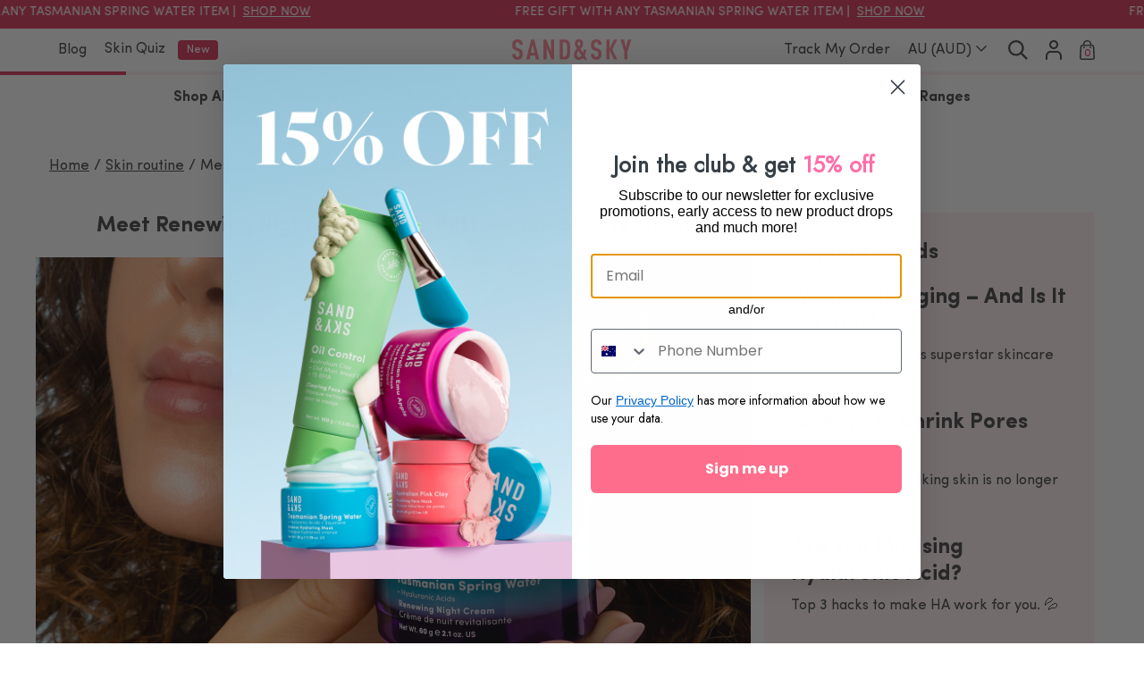

--- FILE ---
content_type: text/html; charset=utf-8
request_url: https://au.sandandsky.com/blogs/news/meet-renewing-night-cream
body_size: 52175
content:
<!doctype html>

<html class="no-js au-store" lang="en">
  <head>
    

  <meta name="robots" content="noindex, nofollow, nosnippet">
  









<link rel="alternate" href="https://www.sandandsky.com/blogs/news/meet-renewing-night-cream" hreflang="en-us" />
<link rel="alternate" href="https://ca.sandandsky.com/blogs/news/meet-renewing-night-cream" hreflang="en-ca" />
<link rel="alternate" href="https://uk.sandandsky.com/blogs/news/meet-renewing-night-cream" hreflang="en-gb" />
<link rel="alternate" href="https://au.sandandsky.com/blogs/news/meet-renewing-night-cream" hreflang="en-au" />

<link rel="preconnect" crossorigin="" href="//cdn.shopify.com/">


<link rel="dns-prefetch" href="//cdnjs.cloudflare.com"/>

<link rel="dns-prefetch" href="//www.googletagmanager.com"/>
<link rel="dns-prefetch" href="//s.pinimg.com"/>
<link rel="dns-prefetch" href="//d18p8z0ptb8qab.cloudfront.net"/>
<link rel="dns-prefetch" href="//t.getletterpress.com"/>
<link rel="dns-prefetch" href="//aa.agkn.com"/>
<link rel="dns-prefetch" href="//connect.facebook.net"/>
<link rel="dns-prefetch" href="//www.google-analytics.com"/>
<link rel="dns-prefetch" href="//www.facebook.com"/>

<link rel="dns-prefetch" href="//p.yotpo.com"/>
<link rel="dns-prefetch" href="//static.hotjar.com"/>
<link rel="dns-prefetch" href="//script.hotjar.com"/>
<link rel="dns-prefetch" href="//vars.hotjar.com"/>
<link rel="dns-prefetch" href="//in.hotjar.com"/>
<link rel="dns-prefetch" href="//monorail-edge.shopifysvc.com"/>

    
    <meta name="facebook-domain-verification" content="ck6zqe12s1zo89r3ez1jn3zg12wtqa" />
    <meta charset="utf-8">
    <meta http-equiv="X-UA-Compatible" content="IE=edge,chrome=1">
    <meta name="viewport" content="width=device-width,initial-scale=1,user-scalable=no">
    <meta name="theme-color" content="#d7395a">
    <link rel="canonical" href="https://au.sandandsky.com/blogs/news/meet-renewing-night-cream">
    <meta name="format-detection" content="telephone=no">

    

    <title>Meet Renewing Night Cream, it&#39;s Better than Beauty Sleep &VerticalLine; Sand and Sky</title><meta name="description" content="Meet our new Renewing Night Cream, a combination of hydrating and fortifying ingredients like high molecular weight hyaluronic acid, vegan squalane and Tasmanian Spring Water. Support cellular turnover as you sleep so you rise and glow in the AM! Read on to learn more about the new Night Cream.">
    
<meta property="og:site_name" content="Sand and Sky">
  <meta property="og:url" content="https://au.sandandsky.com/blogs/news/meet-renewing-night-cream">
  <meta property="og:title" content="Meet Renewing Night Cream, it's Better than Beauty Sleep">
  <meta property="og:type" content="article">
  <meta property="og:description" content="Better than your 8 hours' sleep. 🌜"><meta property="og:image" content="http://au.sandandsky.com/cdn/shop/articles/tsw_night_cream_banner2_1200x630.jpg?v=1663816392">
  <meta property="og:image:secure_url" content="https://au.sandandsky.com/cdn/shop/articles/tsw_night_cream_banner2_1200x630.jpg?v=1663816392">
  <meta name="twitter:site" content="@">
  <meta name="twitter:card" content="summary_large_image">
  <meta name="twitter:title" content="Meet Renewing Night Cream, it's Better than Beauty Sleep">
  <meta name="twitter:description" content="Better than your 8 hours' sleep. 🌜">



    
    
	

	

	
  
	

	
  
  
  

  	
	
	
	
	

	


    

	

	

	

	

	

	
	
	


    
				
				
				
				
				<meta name="google-site-verification" content="ijhYjFGAKazAc3snAv1dB83dD4LcovTvHrzZJWwW5eo">
			
				<meta id="shopify-digital-wallet" name="shopify-digital-wallet" content="/4327342115/digital_wallets/dialog">
			
				<meta name="shopify-checkout-api-token" content="57e46c79bb9685c56ddd736eb169c69a">
			
				<meta id="in-context-paypal-metadata" data-shop-id="4327342115" data-venmo-supported="false" data-environment="production" data-locale="en_US" data-paypal-v4="true" data-currency="AUD">
			
    

    <style>
*,::after,::before{box-sizing:border-box}html{font-family:sans-serif;line-height:1.15;-webkit-text-size-adjust:100%}article,header,nav,section{display:block}body{margin:0;font-family:sofia-pro,"Helvetica Neue",Arial,sans-serif;font-size:1em;font-weight:400;line-height:1.25;color:#484848;text-align:left;background-color:#fff}h1{margin-top:0}p{margin-top:0;margin-bottom:.3125rem}ol,ul{margin-top:0;margin-bottom:1rem}ul ul{margin-bottom:0}a{color:#272727;text-decoration:underline;background-color:transparent}img{vertical-align:middle;border-style:none}svg{overflow:hidden;vertical-align:middle}label{display:inline-block;margin-bottom:.5rem}button{border-radius:0}button,input,select{margin:0;font-family:inherit;font-size:inherit;line-height:inherit}button,input{overflow:visible}button,select{text-transform:none}select{word-wrap:normal}input[type=checkbox]{box-sizing:border-box;padding:0}.h2,.h4,h1,h2,h3{margin-bottom:.625rem;font-weight:700;line-height:1.25}h1{font-size:1.5em}.h2,h2,h3{font-size:1.25em}.list-unstyled{padding-left:0;list-style:none}.container{width:100%;padding-right:7.5px;padding-left:7.5px;margin-right:auto;margin-left:auto}@media (min-width:375px){.container{max-width:540px}}.row{display:flex;flex-wrap:wrap;margin-right:-7.5px;margin-left:-7.5px}.col-12,.col-6,.col-lg-4{position:relative;width:100%;padding-right:7.5px;padding-left:7.5px}.col-6{flex:0 0 50%;max-width:50%}.col-12{flex:0 0 100%;max-width:100%}.form-control{display:block;width:100%;height:calc(1.25em + 1.75em + 2px);padding:.875em 1em;font-size:1em;font-weight:400;line-height:1.25;color:#484848;background-color:#fff;background-clip:padding-box;border:1px solid #969696;border-radius:.25rem}.form-group{margin-bottom:.3125rem}.btn{display:inline-block;font-weight:700;color:#484848;text-align:center;text-decoration:none;vertical-align:middle;background-color:transparent;border:1px solid transparent;padding:.75em 2em;font-size:.875em;line-height:1.25;border-radius:.25rem}.btn-primary{background-color:#d7395a;border-color:#d7395a}.btn-lg{padding:.875em 1.875em;font-size:1em;line-height:1.25;border-radius:.25rem}.btn-block{display:block;width:100%}.fade:not(.show){opacity:0}.collapse:not(.show){display:none}.dropdown{position:relative}.dropdown-toggle{white-space:nowrap}.dropdown-toggle::after{display:inline-block;margin-left:.255em;vertical-align:.255em;content:"";border-top:.3em solid;border-right:.3em solid transparent;border-bottom:0;border-left:.3em solid transparent}.dropdown-menu{position:absolute;top:100%;z-index:1000;display:none;float:left;min-width:10rem;padding:.5rem 0;margin:.125rem 0 0;font-size:1em;color:#484848;text-align:left;list-style:none;background-color:#fff;background-clip:padding-box;border:1px solid rgba(0,0,0,.15);border-radius:.25rem}.nav{display:flex;flex-wrap:wrap;padding-left:0;margin-bottom:0;list-style:none}.nav-link{display:block;padding:.375em;text-decoration:none}.nav-tabs{border-bottom:1px solid #dee2e6}.nav-tabs .nav-link{margin-bottom:-1px;border:1px solid transparent;border-top-left-radius:.25rem;border-top-right-radius:.25rem}.nav-tabs .nav-link.active{color:#495057;background-color:#fff;border-color:#dee2e6 #dee2e6 #fff}.navbar{position:relative;display:flex;flex-wrap:wrap;align-items:center;justify-content:space-between;padding:0 .46875em}.navbar .container{display:flex;flex-wrap:wrap;align-items:center;justify-content:space-between}.navbar-brand{display:inline-block;padding-top:.5625em;padding-bottom:.5625em;margin-right:.46875em;font-size:1.25em;line-height:inherit;white-space:nowrap}.navbar-nav{display:flex;flex-direction:column;padding-left:0;margin-bottom:0;list-style:none}.navbar-nav .nav-link{padding-right:0;padding-left:0}.navbar-nav .dropdown-menu{position:static;float:none}.navbar-toggler{padding:.25rem 0;font-size:1.25em;line-height:1;background-color:transparent;border:1px solid transparent;border-radius:.25rem}.tooltip{position:absolute;display:block;margin:0;font-family:sofia-pro,"Helvetica Neue",Arial,sans-serif;font-style:normal;font-weight:400;line-height:1.25;text-align:left;text-align:start;text-decoration:none;text-shadow:none;text-transform:none;letter-spacing:normal;word-break:normal;word-spacing:normal;white-space:normal;line-break:auto;font-size:.875em;word-wrap:break-word;opacity:0}.bg-primary,.bg-secondary{background-color:#d7395a!important}.bg-white{background-color:#fff!important}.border-0{border:0!important}.rounded{border-radius:.25rem!important}.rounded-0{border-radius:0!important}.d-none{display:none!important}.d-block{display:block!important}.d-flex{display:flex!important}.embed-responsive{position:relative;display:block;width:100%;padding:0;overflow:hidden}.embed-responsive::before{display:block;content:""}.embed-responsive .embed-responsive-item{position:absolute;top:0;bottom:0;left:0;width:100%;height:100%;border:0}.flex-row{flex-direction:row!important}.flex-column{flex-direction:column!important}.flex-wrap{flex-wrap:wrap!important}.flex-grow-1{flex-grow:1!important}.flex-shrink-0{flex-shrink:0!important}.justify-content-start{justify-content:flex-start!important}.justify-content-end{justify-content:flex-end!important}.justify-content-center{justify-content:center!important}.justify-content-between{justify-content:space-between!important}.align-items-start{align-items:flex-start!important}.align-items-center{align-items:center!important}.align-items-baseline{align-items:baseline!important}.align-self-end{align-self:flex-end!important}.overflow-hidden{overflow:hidden!important}.position-relative{position:relative!important}.position-fixed{position:fixed!important}.shadow{box-shadow:0 .5rem 1rem rgba(0,0,0,.15)!important}.w-100{width:100%!important}.h-100{height:100%!important}.h-auto{height:auto!important}.m-0{margin:0!important}.my-0{margin-top:0!important}.mb-0,.my-0{margin-bottom:0!important}.mb-1{margin-bottom:.3125rem!important}.ml-1{margin-left:.3125rem!important}.mt-2,.my-2{margin-top:.625rem!important}.mr-2{margin-right:.625rem!important}.mb-2,.my-2{margin-bottom:.625rem!important}.ml-2{margin-left:.625rem!important}.mt-3{margin-top:1.25rem!important}.mb-3{margin-bottom:1.25rem!important}.mt-4{margin-top:1.875rem!important}.mx-4{margin-right:1.875rem!important;margin-left:1.875rem!important}.mb-4{margin-bottom:1.875rem!important}.mt-g{margin-top:15px!important}.ml-g{margin-left:15px!important}.p-0{padding:0!important}.px-0{padding-right:0!important}.pb-0{padding-bottom:0!important}.pl-0,.px-0{padding-left:0!important}.pt-1{padding-top:.3125rem!important}.pr-1{padding-right:.3125rem!important}.pb-1{padding-bottom:.3125rem!important}.pl-1{padding-left:.3125rem!important}.pt-2,.py-2{padding-top:.625rem!important}.px-2{padding-right:.625rem!important}.pb-2,.py-2{padding-bottom:.625rem!important}.pl-2,.px-2{padding-left:.625rem!important}.pt-3,.py-3{padding-top:1.25rem!important}.px-3{padding-right:1.25rem!important;padding-left:1.25rem!important}.pb-3,.py-3{padding-bottom:1.25rem!important}.p-g{padding:15px!important}.py-g{padding-top:15px!important;padding-bottom:15px!important}.px-g{padding-right:15px!important;padding-left:15px!important}.mx-n1{margin-right:-.3125rem!important;margin-left:-.3125rem!important}.mx-ng{margin-right:-15px!important;margin-left:-15px!important}.mx-auto{margin-right:auto!important}.ml-auto,.mx-auto{margin-left:auto!important}@media (min-width:375px){.mt-sm-6{margin-top:3.75rem!important}.pl-sm-2{padding-left:.625rem!important}}.text-right{text-align:right!important}.text-center{text-align:center!important}.font-weight-normal{font-weight:400!important}.font-weight-bold{font-weight:700!important}.text-white{color:#fff!important}.text-primary,.text-secondary{color:#d7395a!important}.text-body{color:#484848!important}.text-decoration-none{text-decoration:none!important}.breadcrumb{display:flex;flex-wrap:wrap;padding:.75rem 0;margin-bottom:1rem;font-size:.75em;list-style:none;background-color:#fff;border-radius:.25rem}.breadcrumb-item+.breadcrumb-item{padding-left:.3125em}.breadcrumb-item+.breadcrumb-item::before{float:left;padding-right:.3125em;color:#484848;content:"/"}.breadcrumb-item.active{color:#484848}.badge{display:inline-block;padding:.5em .9375em;font-size:75%;font-weight:400;line-height:1;text-align:center;white-space:nowrap;vertical-align:baseline;border-radius:.25rem}h3{font-weight:400}.text-linethrough{text-decoration:line-through}.text-underline{text-decoration:underline}.font-size-sm{font-size:.875em!important}.font-size-xs{font-size:.75em!important}.bg-secondary-light{background-color:#ffeff2!important}.fit--cover{-o-object-fit:cover;object-fit:cover}@-webkit-keyframes gradient-shimmer{0%{background-position:100% 50%}100%{background-position:0 50%}}@keyframes gradient-shimmer{0%{background-position:100% 50%}100%{background-position:0 50%}}.bg-shimmer{background:#969696;background:linear-gradient(130deg,#969696 33%,#f8f8f8 50%,#969696 67%);background-size:1000% 1000%;-webkit-animation:2.5s infinite gradient-shimmer;animation:2.5s infinite gradient-shimmer}.bg-shimmer img{opacity:0}.sticky-bottom{top:auto;bottom:1.25rem}.svg{height:1em}.svg path{fill:currentColor}.btn-primary{color:#fff}.announcement-bar{padding:.59375em 0}.announcement-bar a{color:#fff;text-decoration:none}.tooltip{background-color:#ffeff2;top:100%;transform:translateY(-100%);visibility:hidden;left:0;right:0;width:auto;z-index:1030}.tooltip .svg{position:absolute;right:.5em;top:50%;transform:translateY(-50%);font-size:1.5em}.dropdown-menu{left:auto;right:0;height:0;visibility:hidden}.dropdown-toggle:after{border:none}.dropdown--account .dropdown-toggle:after{content:none}.dropdown--account .dropdown-menu{border-color:transparent!important;position:fixed;width:100%;top:2.1875em;z-index:1030}.navbar-brand{z-index:1020}.navbar-brand .svg{color:#d7395a;font-size:2.25em}.nav-link{color:#484848}.nav-link.active{color:#d7395a}.mobile-nav{top:0;bottom:0;left:0;width:100%;height:100%;background-color:rgba(0,0,0,.6);z-index:1070;transform:translateX(-100%);overflow:hidden scroll}.mobile-nav h4{color:#595959;font-size:.875em}.main-header{z-index:1030;width:100%;top:0;position:relative}@media (max-width:1259.98px){.main-header .h4{font-size:1em}}.main-header .nav-link__icon{font-size:1.25em}.navbar-toggler{flex-basis:20%}.navbar-toggler span{width:1.25em;height:2px;background-color:#484848;position:relative}.navbar-toggler span::after,.navbar-toggler span::before{content:"";height:2px;background:#484848;position:absolute;left:0}.navbar-toggler span::before{width:1.05em;top:-.4em}.navbar-toggler span::after{width:.95em;top:.4em}.navbar-nav{flex-basis:20%}.cart-drawer__count{position:absolute;font-size:.625em;top:1.4em;right:.8em;left:0}.breadcrumb{flex-wrap:nowrap}.breadcrumb-item__link{color:#484848}.breadcrumb-item:last-child{overflow:hidden;white-space:nowrap;text-overflow:ellipsis}.post-card:not(.post-card__featured) h2,.post-card:not(.post-card__featured) p{display:-webkit-box;-webkit-line-clamp:2;-webkit-box-orient:vertical;overflow:hidden}
</style>

    
    <script>
	let lastScrollTop;
	let scrollTop = 0;
	
	window.addEventListener('scroll', (e) => {
		const scrollTop = this.scrollY;
		if (scrollTop < lastScrollTop) {
			document.querySelector('.main-header')?.classList.add('scrolled');
			
			if (scrollTop <= 0) {
				// remove scrolled up for mobile menu show properly
				document.querySelector('.main-header')?.classList.remove('scrolled');
				
			}
		} else if (scrollTop <= 0) {
			// safari fix bounce effect
			document.querySelector('.main-header')?.classList.remove('scrolled');
			
		} else {
			document.querySelector('.main-header')?.classList.add('scrolled');
			
		}
		lastScrollTop = scrollTop;
	});
</script>

    

    
    
    <link rel="preload" href="//au.sandandsky.com/cdn/shop/t/113/assets/SofiaPro-Bold.woff2?v=91840800481423535411766636161" as="font" type="font/woff2" crossorigin="anonymous" />
    
    <link rel="preload" href="//au.sandandsky.com/cdn/shop/t/113/assets/SofiaPro-Regular.woff2?v=180207168231675135071766636163" as="font" type="font/woff2" crossorigin="anonymous" />

		

    

		<!-- collection with filter -->
		

    <!-- affiliate page -->
		

		<!-- Privacy page -->
    

    

		<!-- Blog page -->
		
		<link rel="preload" href="//au.sandandsky.com/cdn/shop/t/113/assets/blog.css?v=168389385327102283181766636239" as="style" onload="this.rel='stylesheet'" />
		

    

		

    

    

		<!-- Stockist page -->
    

		<!-- contact page -->
		

		<!-- contact page -->
		

    <!-- Sweepstakes page -->
    

		<!-- real result -->
		

    <link href="//au.sandandsky.com/cdn/shop/t/113/assets/theme-common.css?v=72691603933651326631766636239" type="text/css" rel="stylesheet">

		<script>
  var nameEQ = '_gid' + "=";
  var cook = document.cookie.split(';');
  var clientId;
  var sitetype = /iPad/.test(navigator.userAgent) ? "t" : /Mobile|iP(hone|od)|Android|BlackBerry|IEMobile|Silk/.test(navigator.userAgent) ? "m" : "d";

  for (var i = 0; i < cook.length; i++){
    var c = cook[i];
    while (c.charAt(0) == ' ') c = c.substring(1, c.length);
    if (c.indexOf(nameEQ) == 0) {
      clientId = c.substring(nameEQ.length, c.length);
    }
  }

  

dataLayer = [
  {
    'sitetype': sitetype,
  },
  {
    'user_id': "" + clientId + ""
  }
  ];
(function(w,d,s,l,i){w[l]=w[l]||[];w[l].push({'gtm.start':
   new Date().getTime(),event:'gtm.js'});var f=d.getElementsByTagName(s)[0],
  j=d.createElement(s),dl=l!='dataLayer'?'&l='+l:'';j.async=true;j.src=
  'https://www.googletagmanager.com/gtm.js?id='+i+dl;f.parentNode.insertBefore(j,f);
})(window,document,'script','dataLayer','GTM-M4WG7FQ');

// listener on add to cart activity
xmlRequestCallback = function(callback){
  var oldSend, i;
  if( XMLHttpRequest.callbacks ) {
    XMLHttpRequest.callbacks.push( callback );
  } else {
    XMLHttpRequest.callbacks = [callback];
    oldSend = XMLHttpRequest.prototype.send;
    XMLHttpRequest.prototype.send = function(){
      for( i = 0; i < XMLHttpRequest.callbacks.length; i++ ) {
        XMLHttpRequest.callbacks[i]( this );
      }
      oldSend.apply(this, arguments);
    }
  }
}

xmlRequestCallback( function( xhr ) {
  if (xhr._url){
    if (xhr._url.indexOf('/cart/add.js') != -1){
      xhr.onreadystatechange = function(){
        if (xhr.readyState == 4 && xhr.status == 200) {
          var cartItem = JSON.parse(xhr.response);
          if (!cartItem.items) {
            cartItem.items = [cartItem];
          }

          var currency = 'USD';
          if (typeof(Shopify) != 'undefined' && typeof(Shopify.currency) != 'undefined') {
            currency = Shopify.currency.active;
          }

          items = [];
          cartItem.items.forEach(function(cartItem, i){
            var discount = (cartItem.original_line_price / cartItem.quantity) - (cartItem.line_price / cartItem.quantity);
            if (discount > 0 ) discount = discount / 100;

            items.push({
              item_id: cartItem.sku,
              item_name: cartItem.title,
              item_brand: 'Sand & Sky',
              item_category: cartItem.product_type,
              price: (cartItem.final_line_price / cartItem.quantity) / 100,
              currency: currency,
              quantity: cartItem.quantity,
              discount: discount
            });
          });

          dataLayer.push({
            event: 'add_to_cart',
            ecommerce: {
              items: items
            }
          })
        }
      }
    }
  }
});
</script>


    

    


<script type="application/ld+json">
      {    "@context": "http://schema.org",    "@type": "BlogPosting",    "@id": "https://au.sandandsky.com/blogs/news/meet-renewing-night-cream#BlogPosting",    "headline": "Meet Renewing Night Cream, it's Better than Beauty Sleep",    "datePublished": "2022-09-16T15:02:52+0800",    "dateModified": "2022-09-22T11:19:31+0800",    "articleBody": "Still using your day cream to moisturise your skin at night? Hey, we won’t judge (much), but night cream was invented for good reason. And with colder weather fast approaching, we’re super excited to launch your winter skin saviour – an intensely thirst-quenching, revitalising night cream!The latest addition to our hydrating and soothing Tasmanian Spring Water range, our Renewing Night Cream works hard while you rest to target your skin’s nocturnal needs. Fighting dehydration and accelerating renewal with hyaluronic acid, sea kelp and RevivylTM, it leaves skin visibly refreshed by morning. Plump, smooth, glowing – and ready to face the day.   While you were sleeping…Why do you even need a night cream? Because the skin behaves quite differently overnight. Firstly, transepidermal water loss (TEWL) increases, which can result in dry, red, sensitive skin upon waking. And itchy, uncomfortable sensations as you (try to) sleep. Free from fighting the daily barrage of UV radiation and pollution, your skin also has time to focus on repair. So now’s when the bulk of its renewal processes kick in – and PM is the perfect time to give your skin a helping hand. That’s where our Renewing Night Cream comes In. With a combination of humectant and emollient ingredients (which we’ll dive into later), this silky and luxurious cream improves your skin’s ability to attract and retain moisture. Helping combat dehydration to keep skin calm and comfy. At the same time, it stimulates cell renewal and collagen production. Meaning? You’ll be wearing a brighter, plumper, more youthful complexion the very next day. We can&#39;t get over this texture! How do I use it?It’s simple. Apply a pea-sized amount of our night cream as the last step in your PM routine, after your cleanser, eye cream (if you use one) and serum. It’s also your go-to to replenish moisture after your weekly mask sesh. As for the serum you use, choose this according to your skin’s needs – and the weather. If your skin is dull, try the Vitamin C-rich Dreamy Glow Drops serum for brightening. Or you could opt for retinol to boost skin cell turnover and smooth lines. But for hydration and plumping (which is what we’re here for), a hyaluronic acid based serum like our Tasmanian Spring Water Splash Serum is a dream pairing. Especially during winter. Addicted to slugging? Our Replenishing Night Cream is perfect for this moisture-trapping trend. Just pop a small amount of petroleum jelly on top and wake up with impossibly soft, plump skin. (Pro-Tip: On nights you’re slugging, stick with hydrating layers only and skip the retinol!)What’s inside this dream cream? Any skincare product is the sum of its ingredients – and this little beauty packs in some powerhouse actives. Here’s a closer look at the ingredients in Renewing Night Cream. 👀Tasmanian Spring Water: A well-balanced source of calcium, magnesium and essential minerals, pure Tasmanian Spring Water is a fountain of strength. Hydrating and fortifying the skin as you snooze. Hyaluronic Acid Complex: A combination of three types of plumping hyaluronic acid delivers instant and long-lasting hydration, with additional anti-ageing benefits. With a higher molecular weight, super hyaluronic acid stimulates renewal and forms a protective layer to prevent water from escaping, as lower-weight HAs penetrate deeper skin layers and retain moisture from within.Related Read: Are You Misusing Hyaluronic Acid? RevivylTM: As you’re catching those Zs, plant extract Revivyl rejuvenates skin from deep within.Reactivating the skin’s natural renewal cycle, it protects stem cells, promotes natural exfoliation and rebalances the skin microbiome. It also works alongside Glycoproteins to reinforce the skin barrier by increasing the skin’s essential components: lipids, proteins and collagen.Sea Kelp: Stressed-out skin? Help (or should we say kelp?) is at hand. Certified organic brown seaweed extract is not only soothing but also clinically proven to reduce wrinkles, improve elasticity and enhance skin appearance.Related Read: The Benefits of Sea Kelp for SkinGlacial Glycoproteins: These glycoproteins stimulate your skin’s own protein synthesis (collagen and elastin) to support skin repair and regeneration, plumping out your skin and reducing the depth of wrinkles. Originally isolated from the base of Antarctic glaciers, this marine ingredient maintains its effectiveness even against the ravages of winter.Vegan Squalane: Extracted from olives (yum), vegetable squalane mimics the skin’s own lipids, penetrating deeply to calm inflammation as it also supports the skin barrier to lock in moisture. And yes, unlike its non-vegan counterparts, this derivative is 100% cruelty-free.  Can I use it every night? Absolutely! Unlike an extra-potent sleeping mask designed for occasional use, night cream can be used nightly. Our new favourite nighttime routine. What changes should I expect? You now know this moisturiser promises smoothed, soothed, plump, hydrated skin. And that it makes your visage feel oh-so-good in the morning. But exactly how much of an improvement can you expect to see? Shelley&#39;s skin glowing in the AM.Our Renewing Night Cream is clinically proven to: 56% increase in skin renewal after 2 days of use24% reduction in wrinkles after 14 days of use 67% increase in skin elasticity165% boost in collagen synthesis20% reduction in skin redness and irritationReady for your best sleep yet? Written by: Pip JarvisEdit by: Celeste",    "author": {      "@type": "Person",      "name": "Celeste Lee",      "@id": "https://au.sandandsky.com/blogs/news/meet-renewing-night-cream#CelesteLee"    },    "mainEntityOfPage": {      "@type": "WebPage",      "@id": "https://au.sandandsky.com/blogs/news/meet-renewing-night-creams#WebPage"    },    "publisher": {      "@type": "Organization",      "name": "Sand and Sky AU",      "@id": "au.sandandsky.com#SandandSkyAU",      "logo": {        "@type": "ImageObject",        "@id": "https://au.sandandsky.com/blogs/news/meet-renewing-night-cream#PublisherLogo",        "url": ""      }    },    "image": {      "@type": "ImageObject",      "height": "2256",      "width": "3904",      "url": "https://au.sandandsky.com/cdn/shop/articles/tsw_night_cream_banner2.jpg?v=1663816392",      "@id": "https://au.sandandsky.com/cdn/shop/articles/tsw_night_cream_banner2.jpg?v=1663816392"    }  }  
</script>


    
      <link rel="shortcut icon" href="//au.sandandsky.com/cdn/shop/files/favicon_32x32_766e685c-0478-4c94-a46a-9f3fa8c39bff_32x32.png?v=1613167663" type="image/png" />
    
    <meta name="google-site-verification" content="cZ9owKkoNW8KwZudx65lltZ5HaNwtZu9DJkJiKUW6kI" />
  <!-- BEGIN app block: shopify://apps/attentive/blocks/attn-tag/8df62c72-8fe4-407e-a5b3-72132be30a0d --><script type="text/javascript" src="https://cdn.attn.tv/sandsky-au/dtag.js?source=app-embed" defer="defer"></script>


<!-- END app block --><!-- BEGIN app block: shopify://apps/yotpo-loyalty-rewards/blocks/loader-app-embed-block/2f9660df-5018-4e02-9868-ee1fb88d6ccd -->
    <script src="https://cdn-widgetsrepository.yotpo.com/v1/loader/FhwwJL8rRHiZ3wF-V06fLg" async></script>



    <script src="https://cdn-loyalty.yotpo.com/loader/FhwwJL8rRHiZ3wF-V06fLg.js?shop=au.sandandsky.com" async></script>


<!-- END app block --><!-- BEGIN app block: shopify://apps/impact-com/blocks/consent_mode/adac1a7f-d17f-4936-8a12-45628cdd8add --><script id="consent_script" defer>
  window.Shopify.loadFeatures(
    [
      {
        name: 'consent-tracking-api',
        version: '0.1',
      },
    ],
    error => {
      if (error) {
        // Rescue error
      }

      document.addEventListener("visitorConsentCollected", (event) => {
        // Do nothing
      });
    },
  );
</script>

<!-- END app block --><!-- BEGIN app block: shopify://apps/klaviyo-email-marketing-sms/blocks/klaviyo-onsite-embed/2632fe16-c075-4321-a88b-50b567f42507 -->












  <script async src="https://static.klaviyo.com/onsite/js/Ubnxz8/klaviyo.js?company_id=Ubnxz8"></script>
  <script>!function(){if(!window.klaviyo){window._klOnsite=window._klOnsite||[];try{window.klaviyo=new Proxy({},{get:function(n,i){return"push"===i?function(){var n;(n=window._klOnsite).push.apply(n,arguments)}:function(){for(var n=arguments.length,o=new Array(n),w=0;w<n;w++)o[w]=arguments[w];var t="function"==typeof o[o.length-1]?o.pop():void 0,e=new Promise((function(n){window._klOnsite.push([i].concat(o,[function(i){t&&t(i),n(i)}]))}));return e}}})}catch(n){window.klaviyo=window.klaviyo||[],window.klaviyo.push=function(){var n;(n=window._klOnsite).push.apply(n,arguments)}}}}();</script>

  




  <script>
    window.klaviyoReviewsProductDesignMode = false
  </script>







<!-- END app block --><script src="https://cdn.shopify.com/extensions/40e2e1dc-aa2d-445e-9721-f7e8b19b72d9/onepixel-31/assets/one-pixel.min.js" type="text/javascript" defer="defer"></script>
<link href="https://monorail-edge.shopifysvc.com" rel="dns-prefetch">
<script>(function(){if ("sendBeacon" in navigator && "performance" in window) {try {var session_token_from_headers = performance.getEntriesByType('navigation')[0].serverTiming.find(x => x.name == '_s').description;} catch {var session_token_from_headers = undefined;}var session_cookie_matches = document.cookie.match(/_shopify_s=([^;]*)/);var session_token_from_cookie = session_cookie_matches && session_cookie_matches.length === 2 ? session_cookie_matches[1] : "";var session_token = session_token_from_headers || session_token_from_cookie || "";function handle_abandonment_event(e) {var entries = performance.getEntries().filter(function(entry) {return /monorail-edge.shopifysvc.com/.test(entry.name);});if (!window.abandonment_tracked && entries.length === 0) {window.abandonment_tracked = true;var currentMs = Date.now();var navigation_start = performance.timing.navigationStart;var payload = {shop_id: 4327342115,url: window.location.href,navigation_start,duration: currentMs - navigation_start,session_token,page_type: "article"};window.navigator.sendBeacon("https://monorail-edge.shopifysvc.com/v1/produce", JSON.stringify({schema_id: "online_store_buyer_site_abandonment/1.1",payload: payload,metadata: {event_created_at_ms: currentMs,event_sent_at_ms: currentMs}}));}}window.addEventListener('pagehide', handle_abandonment_event);}}());</script>
<script id="web-pixels-manager-setup">(function e(e,d,r,n,o){if(void 0===o&&(o={}),!Boolean(null===(a=null===(i=window.Shopify)||void 0===i?void 0:i.analytics)||void 0===a?void 0:a.replayQueue)){var i,a;window.Shopify=window.Shopify||{};var t=window.Shopify;t.analytics=t.analytics||{};var s=t.analytics;s.replayQueue=[],s.publish=function(e,d,r){return s.replayQueue.push([e,d,r]),!0};try{self.performance.mark("wpm:start")}catch(e){}var l=function(){var e={modern:/Edge?\/(1{2}[4-9]|1[2-9]\d|[2-9]\d{2}|\d{4,})\.\d+(\.\d+|)|Firefox\/(1{2}[4-9]|1[2-9]\d|[2-9]\d{2}|\d{4,})\.\d+(\.\d+|)|Chrom(ium|e)\/(9{2}|\d{3,})\.\d+(\.\d+|)|(Maci|X1{2}).+ Version\/(15\.\d+|(1[6-9]|[2-9]\d|\d{3,})\.\d+)([,.]\d+|)( \(\w+\)|)( Mobile\/\w+|) Safari\/|Chrome.+OPR\/(9{2}|\d{3,})\.\d+\.\d+|(CPU[ +]OS|iPhone[ +]OS|CPU[ +]iPhone|CPU IPhone OS|CPU iPad OS)[ +]+(15[._]\d+|(1[6-9]|[2-9]\d|\d{3,})[._]\d+)([._]\d+|)|Android:?[ /-](13[3-9]|1[4-9]\d|[2-9]\d{2}|\d{4,})(\.\d+|)(\.\d+|)|Android.+Firefox\/(13[5-9]|1[4-9]\d|[2-9]\d{2}|\d{4,})\.\d+(\.\d+|)|Android.+Chrom(ium|e)\/(13[3-9]|1[4-9]\d|[2-9]\d{2}|\d{4,})\.\d+(\.\d+|)|SamsungBrowser\/([2-9]\d|\d{3,})\.\d+/,legacy:/Edge?\/(1[6-9]|[2-9]\d|\d{3,})\.\d+(\.\d+|)|Firefox\/(5[4-9]|[6-9]\d|\d{3,})\.\d+(\.\d+|)|Chrom(ium|e)\/(5[1-9]|[6-9]\d|\d{3,})\.\d+(\.\d+|)([\d.]+$|.*Safari\/(?![\d.]+ Edge\/[\d.]+$))|(Maci|X1{2}).+ Version\/(10\.\d+|(1[1-9]|[2-9]\d|\d{3,})\.\d+)([,.]\d+|)( \(\w+\)|)( Mobile\/\w+|) Safari\/|Chrome.+OPR\/(3[89]|[4-9]\d|\d{3,})\.\d+\.\d+|(CPU[ +]OS|iPhone[ +]OS|CPU[ +]iPhone|CPU IPhone OS|CPU iPad OS)[ +]+(10[._]\d+|(1[1-9]|[2-9]\d|\d{3,})[._]\d+)([._]\d+|)|Android:?[ /-](13[3-9]|1[4-9]\d|[2-9]\d{2}|\d{4,})(\.\d+|)(\.\d+|)|Mobile Safari.+OPR\/([89]\d|\d{3,})\.\d+\.\d+|Android.+Firefox\/(13[5-9]|1[4-9]\d|[2-9]\d{2}|\d{4,})\.\d+(\.\d+|)|Android.+Chrom(ium|e)\/(13[3-9]|1[4-9]\d|[2-9]\d{2}|\d{4,})\.\d+(\.\d+|)|Android.+(UC? ?Browser|UCWEB|U3)[ /]?(15\.([5-9]|\d{2,})|(1[6-9]|[2-9]\d|\d{3,})\.\d+)\.\d+|SamsungBrowser\/(5\.\d+|([6-9]|\d{2,})\.\d+)|Android.+MQ{2}Browser\/(14(\.(9|\d{2,})|)|(1[5-9]|[2-9]\d|\d{3,})(\.\d+|))(\.\d+|)|K[Aa][Ii]OS\/(3\.\d+|([4-9]|\d{2,})\.\d+)(\.\d+|)/},d=e.modern,r=e.legacy,n=navigator.userAgent;return n.match(d)?"modern":n.match(r)?"legacy":"unknown"}(),u="modern"===l?"modern":"legacy",c=(null!=n?n:{modern:"",legacy:""})[u],f=function(e){return[e.baseUrl,"/wpm","/b",e.hashVersion,"modern"===e.buildTarget?"m":"l",".js"].join("")}({baseUrl:d,hashVersion:r,buildTarget:u}),m=function(e){var d=e.version,r=e.bundleTarget,n=e.surface,o=e.pageUrl,i=e.monorailEndpoint;return{emit:function(e){var a=e.status,t=e.errorMsg,s=(new Date).getTime(),l=JSON.stringify({metadata:{event_sent_at_ms:s},events:[{schema_id:"web_pixels_manager_load/3.1",payload:{version:d,bundle_target:r,page_url:o,status:a,surface:n,error_msg:t},metadata:{event_created_at_ms:s}}]});if(!i)return console&&console.warn&&console.warn("[Web Pixels Manager] No Monorail endpoint provided, skipping logging."),!1;try{return self.navigator.sendBeacon.bind(self.navigator)(i,l)}catch(e){}var u=new XMLHttpRequest;try{return u.open("POST",i,!0),u.setRequestHeader("Content-Type","text/plain"),u.send(l),!0}catch(e){return console&&console.warn&&console.warn("[Web Pixels Manager] Got an unhandled error while logging to Monorail."),!1}}}}({version:r,bundleTarget:l,surface:e.surface,pageUrl:self.location.href,monorailEndpoint:e.monorailEndpoint});try{o.browserTarget=l,function(e){var d=e.src,r=e.async,n=void 0===r||r,o=e.onload,i=e.onerror,a=e.sri,t=e.scriptDataAttributes,s=void 0===t?{}:t,l=document.createElement("script"),u=document.querySelector("head"),c=document.querySelector("body");if(l.async=n,l.src=d,a&&(l.integrity=a,l.crossOrigin="anonymous"),s)for(var f in s)if(Object.prototype.hasOwnProperty.call(s,f))try{l.dataset[f]=s[f]}catch(e){}if(o&&l.addEventListener("load",o),i&&l.addEventListener("error",i),u)u.appendChild(l);else{if(!c)throw new Error("Did not find a head or body element to append the script");c.appendChild(l)}}({src:f,async:!0,onload:function(){if(!function(){var e,d;return Boolean(null===(d=null===(e=window.Shopify)||void 0===e?void 0:e.analytics)||void 0===d?void 0:d.initialized)}()){var d=window.webPixelsManager.init(e)||void 0;if(d){var r=window.Shopify.analytics;r.replayQueue.forEach((function(e){var r=e[0],n=e[1],o=e[2];d.publishCustomEvent(r,n,o)})),r.replayQueue=[],r.publish=d.publishCustomEvent,r.visitor=d.visitor,r.initialized=!0}}},onerror:function(){return m.emit({status:"failed",errorMsg:"".concat(f," has failed to load")})},sri:function(e){var d=/^sha384-[A-Za-z0-9+/=]+$/;return"string"==typeof e&&d.test(e)}(c)?c:"",scriptDataAttributes:o}),m.emit({status:"loading"})}catch(e){m.emit({status:"failed",errorMsg:(null==e?void 0:e.message)||"Unknown error"})}}})({shopId: 4327342115,storefrontBaseUrl: "https://au.sandandsky.com",extensionsBaseUrl: "https://extensions.shopifycdn.com/cdn/shopifycloud/web-pixels-manager",monorailEndpoint: "https://monorail-edge.shopifysvc.com/unstable/produce_batch",surface: "storefront-renderer",enabledBetaFlags: ["2dca8a86"],webPixelsConfigList: [{"id":"1275953328","configuration":"{\"env\":\"prod\"}","eventPayloadVersion":"v1","runtimeContext":"LAX","scriptVersion":"3dbd78f0aeeb2c473821a9db9e2dd54a","type":"APP","apiClientId":3977633,"privacyPurposes":["ANALYTICS","MARKETING"],"dataSharingAdjustments":{"protectedCustomerApprovalScopes":["read_customer_address","read_customer_email","read_customer_name","read_customer_personal_data","read_customer_phone"]}},{"id":"1100251312","configuration":"{\"accountID\":\"Ubnxz8\",\"webPixelConfig\":\"eyJlbmFibGVBZGRlZFRvQ2FydEV2ZW50cyI6IHRydWV9\"}","eventPayloadVersion":"v1","runtimeContext":"STRICT","scriptVersion":"524f6c1ee37bacdca7657a665bdca589","type":"APP","apiClientId":123074,"privacyPurposes":["ANALYTICS","MARKETING"],"dataSharingAdjustments":{"protectedCustomerApprovalScopes":["read_customer_address","read_customer_email","read_customer_name","read_customer_personal_data","read_customer_phone"]}},{"id":"952434864","configuration":"{\"pixelCode\":\"D1LSM0RC77U5HVPE5C80\"}","eventPayloadVersion":"v1","runtimeContext":"STRICT","scriptVersion":"22e92c2ad45662f435e4801458fb78cc","type":"APP","apiClientId":4383523,"privacyPurposes":["ANALYTICS","MARKETING","SALE_OF_DATA"],"dataSharingAdjustments":{"protectedCustomerApprovalScopes":["read_customer_address","read_customer_email","read_customer_name","read_customer_personal_data","read_customer_phone"]}},{"id":"760840368","configuration":"{\"config\":\"{\\\"google_tag_ids\\\":[\\\"AW-873240556\\\",\\\"GT-K8DQ2PLH\\\",\\\"G-FN89GBCFB0\\\"],\\\"target_country\\\":\\\"AU\\\",\\\"gtag_events\\\":[{\\\"type\\\":\\\"search\\\",\\\"action_label\\\":[\\\"AW-873240556\\\/oTVHCLHo2LoaEOyvsqAD\\\",\\\"G-FN89GBCFB0\\\"]},{\\\"type\\\":\\\"begin_checkout\\\",\\\"action_label\\\":[\\\"AW-873240556\\\/hkARCKXo2LoaEOyvsqAD\\\",\\\"G-FN89GBCFB0\\\"]},{\\\"type\\\":\\\"view_item\\\",\\\"action_label\\\":[\\\"AW-873240556\\\/BL6hCK7o2LoaEOyvsqAD\\\",\\\"MC-JEGG24Z5CZ\\\",\\\"G-FN89GBCFB0\\\"]},{\\\"type\\\":\\\"purchase\\\",\\\"action_label\\\":[\\\"AW-873240556\\\/Ls61CKLo2LoaEOyvsqAD\\\",\\\"MC-JEGG24Z5CZ\\\",\\\"G-FN89GBCFB0\\\"]},{\\\"type\\\":\\\"page_view\\\",\\\"action_label\\\":[\\\"AW-873240556\\\/b8dvCKvo2LoaEOyvsqAD\\\",\\\"MC-JEGG24Z5CZ\\\",\\\"G-FN89GBCFB0\\\"]},{\\\"type\\\":\\\"add_payment_info\\\",\\\"action_label\\\":[\\\"AW-873240556\\\/Bs9MCLTo2LoaEOyvsqAD\\\",\\\"G-FN89GBCFB0\\\"]},{\\\"type\\\":\\\"add_to_cart\\\",\\\"action_label\\\":[\\\"AW-873240556\\\/A_enCKjo2LoaEOyvsqAD\\\",\\\"G-FN89GBCFB0\\\"]}],\\\"enable_monitoring_mode\\\":false}\"}","eventPayloadVersion":"v1","runtimeContext":"OPEN","scriptVersion":"b2a88bafab3e21179ed38636efcd8a93","type":"APP","apiClientId":1780363,"privacyPurposes":[],"dataSharingAdjustments":{"protectedCustomerApprovalScopes":["read_customer_address","read_customer_email","read_customer_name","read_customer_personal_data","read_customer_phone"]}},{"id":"726139056","configuration":"{\"shopID\":\"nBcACSRdVgvl4A\"}","eventPayloadVersion":"v1","runtimeContext":"STRICT","scriptVersion":"030d7bc4a14967b7600ab5ae2a7fbb34","type":"APP","apiClientId":6348385,"privacyPurposes":["ANALYTICS","MARKETING","SALE_OF_DATA"],"dataSharingAdjustments":{"protectedCustomerApprovalScopes":["read_customer_personal_data"]}},{"id":"569344176","configuration":"{\"store\":\"au-sandandsky.myshopify.com\"}","eventPayloadVersion":"v1","runtimeContext":"STRICT","scriptVersion":"8450b52b59e80bfb2255f1e069ee1acd","type":"APP","apiClientId":740217,"privacyPurposes":["ANALYTICS","MARKETING","SALE_OF_DATA"],"dataSharingAdjustments":{"protectedCustomerApprovalScopes":["read_customer_address","read_customer_email","read_customer_name","read_customer_personal_data","read_customer_phone"]}},{"id":"560136368","configuration":"{\"tagID\":\"2613292626600\"}","eventPayloadVersion":"v1","runtimeContext":"STRICT","scriptVersion":"18031546ee651571ed29edbe71a3550b","type":"APP","apiClientId":3009811,"privacyPurposes":["ANALYTICS","MARKETING","SALE_OF_DATA"],"dataSharingAdjustments":{"protectedCustomerApprovalScopes":["read_customer_address","read_customer_email","read_customer_name","read_customer_personal_data","read_customer_phone"]}},{"id":"178094256","configuration":"{\"pixel_id\":\"1685512421741324\",\"pixel_type\":\"facebook_pixel\"}","eventPayloadVersion":"v1","runtimeContext":"OPEN","scriptVersion":"ca16bc87fe92b6042fbaa3acc2fbdaa6","type":"APP","apiClientId":2329312,"privacyPurposes":["ANALYTICS","MARKETING","SALE_OF_DATA"],"dataSharingAdjustments":{"protectedCustomerApprovalScopes":["read_customer_address","read_customer_email","read_customer_name","read_customer_personal_data","read_customer_phone"]}},{"id":"27525296","configuration":"{\"campaignID\":\"17524\",\"externalExecutionURL\":\"https:\/\/engine.saasler.com\/api\/v1\/webhook_executions\/95d6189464060713d66b9972808be75c\"}","eventPayloadVersion":"v1","runtimeContext":"STRICT","scriptVersion":"d89aa9260a7e3daa33c6dca1e641a0ca","type":"APP","apiClientId":3546795,"privacyPurposes":[],"dataSharingAdjustments":{"protectedCustomerApprovalScopes":["read_customer_email","read_customer_personal_data"]}},{"id":"35324080","eventPayloadVersion":"1","runtimeContext":"LAX","scriptVersion":"1","type":"CUSTOM","privacyPurposes":[],"name":"ShopMy Checkout Tracking"},{"id":"48824496","eventPayloadVersion":"1","runtimeContext":"LAX","scriptVersion":"7","type":"CUSTOM","privacyPurposes":[],"name":"Clarity"},{"id":"shopify-app-pixel","configuration":"{}","eventPayloadVersion":"v1","runtimeContext":"STRICT","scriptVersion":"0450","apiClientId":"shopify-pixel","type":"APP","privacyPurposes":["ANALYTICS","MARKETING"]},{"id":"shopify-custom-pixel","eventPayloadVersion":"v1","runtimeContext":"LAX","scriptVersion":"0450","apiClientId":"shopify-pixel","type":"CUSTOM","privacyPurposes":["ANALYTICS","MARKETING"]}],isMerchantRequest: false,initData: {"shop":{"name":"Sand and Sky AU","paymentSettings":{"currencyCode":"AUD"},"myshopifyDomain":"au-sandandsky.myshopify.com","countryCode":"AU","storefrontUrl":"https:\/\/au.sandandsky.com"},"customer":null,"cart":null,"checkout":null,"productVariants":[],"purchasingCompany":null},},"https://au.sandandsky.com/cdn","fcfee988w5aeb613cpc8e4bc33m6693e112",{"modern":"","legacy":""},{"shopId":"4327342115","storefrontBaseUrl":"https:\/\/au.sandandsky.com","extensionBaseUrl":"https:\/\/extensions.shopifycdn.com\/cdn\/shopifycloud\/web-pixels-manager","surface":"storefront-renderer","enabledBetaFlags":"[\"2dca8a86\"]","isMerchantRequest":"false","hashVersion":"fcfee988w5aeb613cpc8e4bc33m6693e112","publish":"custom","events":"[[\"page_viewed\",{}]]"});</script><script>
  window.ShopifyAnalytics = window.ShopifyAnalytics || {};
  window.ShopifyAnalytics.meta = window.ShopifyAnalytics.meta || {};
  window.ShopifyAnalytics.meta.currency = 'AUD';
  var meta = {"page":{"pageType":"article","resourceType":"article","resourceId":567414784176,"requestId":"149dda54-ddd7-4ce4-97c1-26e570849a6b-1769020858"}};
  for (var attr in meta) {
    window.ShopifyAnalytics.meta[attr] = meta[attr];
  }
</script>
<script class="analytics">
  (function () {
    var customDocumentWrite = function(content) {
      var jquery = null;

      if (window.jQuery) {
        jquery = window.jQuery;
      } else if (window.Checkout && window.Checkout.$) {
        jquery = window.Checkout.$;
      }

      if (jquery) {
        jquery('body').append(content);
      }
    };

    var hasLoggedConversion = function(token) {
      if (token) {
        return document.cookie.indexOf('loggedConversion=' + token) !== -1;
      }
      return false;
    }

    var setCookieIfConversion = function(token) {
      if (token) {
        var twoMonthsFromNow = new Date(Date.now());
        twoMonthsFromNow.setMonth(twoMonthsFromNow.getMonth() + 2);

        document.cookie = 'loggedConversion=' + token + '; expires=' + twoMonthsFromNow;
      }
    }

    var trekkie = window.ShopifyAnalytics.lib = window.trekkie = window.trekkie || [];
    if (trekkie.integrations) {
      return;
    }
    trekkie.methods = [
      'identify',
      'page',
      'ready',
      'track',
      'trackForm',
      'trackLink'
    ];
    trekkie.factory = function(method) {
      return function() {
        var args = Array.prototype.slice.call(arguments);
        args.unshift(method);
        trekkie.push(args);
        return trekkie;
      };
    };
    for (var i = 0; i < trekkie.methods.length; i++) {
      var key = trekkie.methods[i];
      trekkie[key] = trekkie.factory(key);
    }
    trekkie.load = function(config) {
      trekkie.config = config || {};
      trekkie.config.initialDocumentCookie = document.cookie;
      var first = document.getElementsByTagName('script')[0];
      var script = document.createElement('script');
      script.type = 'text/javascript';
      script.onerror = function(e) {
        var scriptFallback = document.createElement('script');
        scriptFallback.type = 'text/javascript';
        scriptFallback.onerror = function(error) {
                var Monorail = {
      produce: function produce(monorailDomain, schemaId, payload) {
        var currentMs = new Date().getTime();
        var event = {
          schema_id: schemaId,
          payload: payload,
          metadata: {
            event_created_at_ms: currentMs,
            event_sent_at_ms: currentMs
          }
        };
        return Monorail.sendRequest("https://" + monorailDomain + "/v1/produce", JSON.stringify(event));
      },
      sendRequest: function sendRequest(endpointUrl, payload) {
        // Try the sendBeacon API
        if (window && window.navigator && typeof window.navigator.sendBeacon === 'function' && typeof window.Blob === 'function' && !Monorail.isIos12()) {
          var blobData = new window.Blob([payload], {
            type: 'text/plain'
          });

          if (window.navigator.sendBeacon(endpointUrl, blobData)) {
            return true;
          } // sendBeacon was not successful

        } // XHR beacon

        var xhr = new XMLHttpRequest();

        try {
          xhr.open('POST', endpointUrl);
          xhr.setRequestHeader('Content-Type', 'text/plain');
          xhr.send(payload);
        } catch (e) {
          console.log(e);
        }

        return false;
      },
      isIos12: function isIos12() {
        return window.navigator.userAgent.lastIndexOf('iPhone; CPU iPhone OS 12_') !== -1 || window.navigator.userAgent.lastIndexOf('iPad; CPU OS 12_') !== -1;
      }
    };
    Monorail.produce('monorail-edge.shopifysvc.com',
      'trekkie_storefront_load_errors/1.1',
      {shop_id: 4327342115,
      theme_id: 144813916336,
      app_name: "storefront",
      context_url: window.location.href,
      source_url: "//au.sandandsky.com/cdn/s/trekkie.storefront.cd680fe47e6c39ca5d5df5f0a32d569bc48c0f27.min.js"});

        };
        scriptFallback.async = true;
        scriptFallback.src = '//au.sandandsky.com/cdn/s/trekkie.storefront.cd680fe47e6c39ca5d5df5f0a32d569bc48c0f27.min.js';
        first.parentNode.insertBefore(scriptFallback, first);
      };
      script.async = true;
      script.src = '//au.sandandsky.com/cdn/s/trekkie.storefront.cd680fe47e6c39ca5d5df5f0a32d569bc48c0f27.min.js';
      first.parentNode.insertBefore(script, first);
    };
    trekkie.load(
      {"Trekkie":{"appName":"storefront","development":false,"defaultAttributes":{"shopId":4327342115,"isMerchantRequest":null,"themeId":144813916336,"themeCityHash":"489214341594135314","contentLanguage":"en","currency":"AUD"},"isServerSideCookieWritingEnabled":true,"monorailRegion":"shop_domain","enabledBetaFlags":["65f19447"]},"Session Attribution":{},"S2S":{"facebookCapiEnabled":true,"source":"trekkie-storefront-renderer","apiClientId":580111}}
    );

    var loaded = false;
    trekkie.ready(function() {
      if (loaded) return;
      loaded = true;

      window.ShopifyAnalytics.lib = window.trekkie;

      var originalDocumentWrite = document.write;
      document.write = customDocumentWrite;
      try { window.ShopifyAnalytics.merchantGoogleAnalytics.call(this); } catch(error) {};
      document.write = originalDocumentWrite;

      window.ShopifyAnalytics.lib.page(null,{"pageType":"article","resourceType":"article","resourceId":567414784176,"requestId":"149dda54-ddd7-4ce4-97c1-26e570849a6b-1769020858","shopifyEmitted":true});

      var match = window.location.pathname.match(/checkouts\/(.+)\/(thank_you|post_purchase)/)
      var token = match? match[1]: undefined;
      if (!hasLoggedConversion(token)) {
        setCookieIfConversion(token);
        
      }
    });


        var eventsListenerScript = document.createElement('script');
        eventsListenerScript.async = true;
        eventsListenerScript.src = "//au.sandandsky.com/cdn/shopifycloud/storefront/assets/shop_events_listener-3da45d37.js";
        document.getElementsByTagName('head')[0].appendChild(eventsListenerScript);

})();</script>
<script
  defer
  src="https://au.sandandsky.com/cdn/shopifycloud/perf-kit/shopify-perf-kit-3.0.4.min.js"
  data-application="storefront-renderer"
  data-shop-id="4327342115"
  data-render-region="gcp-us-central1"
  data-page-type="article"
  data-theme-instance-id="144813916336"
  data-theme-name="Starter theme"
  data-theme-version="1.0.0"
  data-monorail-region="shop_domain"
  data-resource-timing-sampling-rate="10"
  data-shs="true"
  data-shs-beacon="true"
  data-shs-export-with-fetch="true"
  data-shs-logs-sample-rate="1"
  data-shs-beacon-endpoint="https://au.sandandsky.com/api/collect"
></script>
</head>

  <body class="   ">
    
      <h1 class="d-none">First level heading</h1>
    

    <header id="shopify-section-header" class="shopify-section main-header bg-white">
<div id="announcementBar" class="announcement-bar bg-primary position-relative p-0">
    <div class="announcement-bar__marquee w-100 overflow-hidden position-relative">
        <div class="announcement-bar__content">
            
                
                    
                    
                    
                    
                    
                
                    
                    
                    
                    
                    
                        
                        <span>
                            <a href="/collections/skincare-tasmanian-spring-water?l=announcement-2nd" class="text-center text-white font-size-sm">FREE GIFT WITH ANY TASMANIAN SPRING WATER ITEM | &nbsp<u>SHOP NOW</u></a>
                        </span>
                    
                
                    
                    
                    
                    
                    
                
            
                
                    
                    
                    
                    
                    
                
                    
                    
                    
                    
                    
                        
                        <span>
                            <a href="/collections/skincare-tasmanian-spring-water?l=announcement-2nd" class="text-center text-white font-size-sm">FREE GIFT WITH ANY TASMANIAN SPRING WATER ITEM | &nbsp<u>SHOP NOW</u></a>
                        </span>
                    
                
                    
                    
                    
                    
                    
                
            
                
                    
                    
                    
                    
                    
                
                    
                    
                    
                    
                    
                        
                        <span>
                            <a href="/collections/skincare-tasmanian-spring-water?l=announcement-2nd" class="text-center text-white font-size-sm">FREE GIFT WITH ANY TASMANIAN SPRING WATER ITEM | &nbsp<u>SHOP NOW</u></a>
                        </span>
                    
                
                    
                    
                    
                    
                    
                
            
                
                    
                    
                    
                    
                    
                
                    
                    
                    
                    
                    
                        
                        <span>
                            <a href="/collections/skincare-tasmanian-spring-water?l=announcement-2nd" class="text-center text-white font-size-sm">FREE GIFT WITH ANY TASMANIAN SPRING WATER ITEM | &nbsp<u>SHOP NOW</u></a>
                        </span>
                    
                
                    
                    
                    
                    
                    
                
            
        </div>
    </div>
</div>
<nav class="bg-white navbar navbar-expand-lg px-g ">
	<div class="container">
		
		<button class="navbar-toggler" type="button" data-cy="menu-icon" aria-label="Navbar Toggle" title="Navbar Toggle" role="button">
			<span class="d-block"></span>
		</button>
		
		

		
		
<ul class="navbar-nav align-items-center d-none d-lg-flex">
	
	<li class="nav-item d-none">
		<a href="/pages/rewards" class="nav-link m-0 pl-0">Rewards</a>
	</li>
	
	<li class="nav-item ">
		<a href="/blogs/news" class="nav-link m-0 ">Blog</a>
	</li>
	
	
	<li class="nav-item">
		<a href="/pages/skin-quiz" class="nav-link m-0">Skin Quiz <span class="position-relative badge__quiz bg-primary ml-2 py-1 px-2 font-size-xs rounded text-white">New</span></a>
	</li>
	
</ul>

		

		<a href="/" class="navbar-brand mx-auto">
			
			
			<svg height="24" xmlns="http://www.w3.org/2000/svg" xml:space="preserve" version="1.0" viewBox="0 0 2056.8 370.3"><g fill="#FD8B9A"><path d="M353.2 86.7 382.7 231h-59.1l29.6-144.3zM327 3.4l-84.7 344.8h57.1l13.6-68.3h79.9l14 68.3h56.7L379.8 3.4H327zM668.5 3.4v204.9L587.6 3.4h-48.5v344.8h54.3V143.3l81.4 204.9h47.9V3.4zM931.7 66.3c-5.3-8.2-14.5-14-27.6-14h-32v247h32c13.1 0 22.3-5.8 27.6-14 10.2-16 11.6-49.9 11.6-109.9 0-60.1-1.5-93.1-11.6-109.1m40.7 253.3c-14 16-33.9 28.6-66.8 28.6h-87.7V3.4h87.7c32.9 0 52.8 12.6 66.8 28.6 25.7 28.6 25.2 77.5 25.2 143.8-.1 66.4.4 115.3-25.2 143.8M133.9 164.7l-21-8.5-.2-.1-25.8-10.3c-19.6-7.7-29.3-21.7-29.3-38.6v-9.8c0-18.4 1.9-30 9.2-38.3 5.3-6.3 13.6-9.7 26.2-9.7 12.1 0 20.3 3.9 25.2 9.2 7.8 8.7 9.7 20.3 9.7 38.7h54.2c0-36.3-5.8-57.6-22.3-74.1C145.3 8.7 123 .5 93 .5 62.5.5 39.7 9.7 25.7 23.3c-17 16.4-22 39.2-22.3 72.8v13.7c0 41.7 16.6 64.7 48.2 77.6l21 8.5.2.1 25.8 10.3c19.6 7.7 29.3 21.1 29.3 37.9v10.5c0 18.4-1.9 30-9.2 38.3-5.3 6.3-13.6 9.7-26.2 9.7-12.1 0-20.3-3.9-25.2-9.2-7.7-8.7-9.7-20.3-9.7-38.7H3.3c0 36.3 5.8 57.6 22.3 74.1 14.5 14.5 36.8 22.8 66.8 22.8 30.5 0 53.3-9.2 67.3-22.8 16.9-16.4 21.9-39.3 22.2-72.9v-14.4c.2-41.7-16.4-64-48-76.9"/></g><path fill="#FD8B9A" d="M1981.4 348.5V213.3l66.8-209.7h-59.5l-34.4 136.6-33.9-136.6h-60.1v.1l66.9 209.6v135.2zM1674.8 348.5V201.4l2-.2 73 147.3h54.8L1721.7 176l82.9-172.4h-54.8l-73 147.3-2-.2V3.6h-54.3v344.9zM1403.6 187.4l21 8.5.2.1 25.8 10.3c19.6 7.7 29.3 21.7 29.3 38.6v9.8c0 18.4-1.9 30-9.2 38.3-5.3 6.3-13.6 9.7-26.2 9.7-12.1 0-20.3-3.9-25.2-9.2-7.8-8.7-9.7-20.3-9.7-38.7h-54.2c0 36.3 5.8 57.6 22.3 74.1 14.5 14.5 36.8 22.8 66.8 22.8 30.5 0 53.3-9.2 67.3-22.8 16.9-16.4 21.9-39.3 22.3-72.9v-13.7c0-41.7-16.6-64.7-48.2-77.6l-21-8.5-.2-.1-25.8-10.3c-19.6-7.7-29.3-21.1-29.3-37.9V97.4c0-18.4 1.9-30 9.2-38.3 5.3-6.3 13.6-9.7 26.2-9.7 12.1 0 20.3 3.9 25.2 9.2 7.7 8.7 9.7 20.3 9.7 38.7h54.2c0-36.3-5.8-57.6-22.3-74.1C1497.3 8.7 1475 .4 1445 .4c-30.5 0-53.3 9.2-67.3 22.8-16.9 16.4-21.9 39.3-22.2 72.9v14.4c0 41.6 16.6 64 48.1 76.9M1149.1 308.4c-22.2 0-38-19.2-38-46.8 0-19.7 8.9-39.4 29.1-60.1l50.8 78.9c-12.9 18.1-26.2 28-41.9 28m-1-264.7c13.3 0 23.7 10.8 23.7 27.6 0 23.7-8.4 36.5-24.1 53.7-14.8-19.7-23.2-36.5-23.2-51.8-.1-18.2 8.8-29.5 23.6-29.5m96.6 234.1c14.2-25.3 25.9-62.9 29.3-98.9h-45.1c-2.2 19.4-6.7 38.7-13.2 52.5l-41.9-64.6c27.6-28.6 44.8-55.2 44.8-96.6 0-40.9-23.2-73.4-71-73.4-38.9 0-70 26.6-70 78.4 0 29.6 14.3 53.2 37 83.8-33.5 34-52.2 66-52.2 106 0 56.2 34.5 90.2 82.3 90.2 32 0 52.7-13.3 72-35l19.2 31.1h54.7l-45.9-73.5z"/></svg>

		</a>

		
		<ul class="navbar-nav d-lg-flex justify-content-end flex-row">
			<li class="nav-item d-none d-lg-block">
				<a class="nav-link m-0" href="/pages/track-my-order" data-cy="tracking-order">Track My Order</a>
			</li>
			<li class="nav-item d-none d-lg-block">
				<div class="dropdown dropdown--onhover dropdown--change-store">
					<a class="dropdown-toggle m-0 nav-link d-flex align-items-baseline" href="#" role="button" id="dropdownMenuLink" data-toggle="dropdown" aria-haspopup="true" aria-expanded="false">
						
						AU (AUD)
						
						<svg xmlns="http://www.w3.org/2000/svg" viewBox="0 0 22.6 22.6" class="svg font-size-xs ml-1"><path d="m1.9 5.4 9.4 9.4 9.4-9.4 1.9 1.9-11.3 11.3L0 7.3l1.9-1.9z"></path></svg>
					</a>
					<div class="dropdown-menu border-0 p-0 text-right pt-2 pb-2 overflow-hidden d-block" aria-labelledby="dropdownMenuLink">
						<a class="dropdown-item position-relative pt-2 pb-2 pr-5 " href="https://uk.sandandsky.com/blogs/news/meet-renewing-night-cream">United Kingdom (GBP)</a>
						<a class="dropdown-item position-relative pt-2 pb-2 pr-5 " href="https://us.sandandsky.com/blogs/news/meet-renewing-night-cream">USA (USD)</a>
						<a class="dropdown-item position-relative pt-2 pb-2 pr-5 " href="https://ca.sandandsky.com/blogs/news/meet-renewing-night-cream">Canada (CAD)</a>
						<a class="dropdown-item position-relative pt-2 pb-2 pr-5 active" href="https://au.sandandsky.com/blogs/news/meet-renewing-night-cream">Australia (AUD)</a>
						<a class="dropdown-item position-relative pt-2 pb-2 pr-5 " href="https://eu.sandandsky.com/blogs/news/meet-renewing-night-cream">Europe (EUR)</a>
						<a class="dropdown-item position-relative pt-2 pb-2 pr-5 " href="https://my.sandandsky.com/blogs/news/meet-renewing-night-cream">Malaysia (MYR)</a>
						<a class="dropdown-item position-relative pt-2 pb-2 pr-5 " href="https://int.sandandsky.com/blogs/news/meet-renewing-night-cream">Rest of the World (SGD)</a>
					</div>
				</div>
			</li>
			<li class="nav-item">
				<a class="nav-link h4 m-0 d-flex search-box__open" data-cy="search-icon"><svg xmlns="http://www.w3.org/2000/svg" viewBox="0 0 20 20" class="svg nav-link__icon"><path d="M8 0a8 8 0 016.32 12.905l4.973 4.974a1 1 0 11-1.414 1.414l-4.974-4.972A7.965 7.965 0 018 16a8.009 8.009 0 01-8-8 8 8 0 018-8zm0 2a6 6 0 100 12 5.986 5.986 0 004.091-1.615.922.922 0 01.13-.163l.095-.083.07-.049A5.986 5.986 0 0014 8a6 6 0 00-6-6z"></path></svg></a>
			</li>

			<li id="dropdownMenuForm" class="nav-item dropdown dropdown--account pl-2 pl-lg-0">
				<a href="#" class="nav-link h4 m-0 d-flex dropdown-toggle" role="button" id="dropdownMenuUser" data-toggle="dropdown" aria-haspopup="true" aria-expanded="false" data-cy="account-icon" aria-label="User Menu Dropdown">
					<svg xmlns="http://www.w3.org/2000/svg" viewBox="0 0 18 22" class="svg nav-link__icon"><path d="M13 12H5c-2.8 0-5 2.8-5 6.3V21c0 .6.4 1 1 1s1-.4 1-1v-2.7C2 16 3.4 14 5 14h8c1.6 0 3 2 3 4.3V21c0 .6.4 1 1 1s1-.4 1-1v-2.7c0-3.5-2.2-6.3-5-6.3zm-4-2c2.8 0 5-2.2 5-5s-2.2-5-5-5-5 2.2-5 5 2.2 5 5 5zm0-8c1.7 0 3 1.3 3 3s-1.3 3-3 3-3-1.3-3-3 1.3-3 3-3z"></path></svg>
				</a>
				

<div class="dropdown-menu border-0 rounded-0 pt-lg-g pb-0 d-block mt-lg-0 " aria-labelledby="dropdownMenuUser">
	
	<form method="post" action="/account/login" id="dropdown__login" accept-charset="UTF-8" data-login-with-shop-sign-in="true" class="dropdown-menu__panel px-3 pt-g account__url pb-3 collapse show" data-parent="#dropdownMenuForm"><input type="hidden" name="form_type" value="customer_login" /><input type="hidden" name="utf8" value="✓" /><input type="hidden" name="return_to" value="/account" />
	<p id="customerLoginTitle" class="font-weight-bold text-center px-2 mb-3">
		
		Easily manage &amp; track your orders
		
	</p>
	<div class="form-group form-group__dropdown">
		<input aria-label="email" type="email" required="required" name="customer[email]" class="form-control font-size-sm" id="dropdownLoginFormEmail" placeholder="Email" aria-label="dropdownLoginFormEmail">
	</div>
	<div class="form-group mt-2 form-group__dropdown">
		<input aria-label="password" type="password" required="required" name="customer[password]" class="form-control font-size-sm" id="dropdownLoginFormPassword" placeholder="Password" aria-label="dropdownLoginFormPassword">
	</div>
	<button type="submit" class="btn btn-primary btn-block mt-3 mb-0" disabled>Log In</button>
	<div class="form-group font-size-xs d-flex justify-content-between mt-3">
		<a href="/account/login#recover" class="text-underline text-primary">Forgot your password?</a>
		<a href="#dropdown__register" class="text-underline text-primary" data-toggle="collapse">Create Account</a>
	</div>
</form>

	<form method="post" action="/account" id="dropdown__register" accept-charset="UTF-8" data-login-with-shop-sign-up="true" class="dropdown-menu__panel px-3 py-g collapse" data-parent="#dropdownMenuForm"><input type="hidden" name="form_type" value="create_customer" /><input type="hidden" name="utf8" value="✓" />
	<p class="font-weight-bold text-center mb-3 mt-2">Get 50 bonus points and an exclusive welcome offer</p>
	<input type="hidden" name="return_to" value="/account/register" />
	<div class="row">
		<div class="form-group col-6 pr-1 form-group__dropdown">
			<input aria-label="first name" type="text" required name="customer[first_name]" class="form-control font-size-sm pristine" id="dropdownFormFName" placeholder="First Name" autocapitalize="words" aria-label="dropdownFormFName" autofocus>
		</div>
		<div class="form-group col-6 pl-1 form-group__dropdown">
			<input aria-label="last name" type="text" name="customer[last_name]" class="form-control font-size-sm pristine" id="dropdownRegisterFormLName" placeholder="Last Name" aria-label="dropdownRegisterFormLName" autocapitalize="words">
		</div>
		<div class="form-group col-12 mt-2 form-group__dropdown">
			<input aria-label="email" type="email" required name="customer[email]" class="form-control font-size-sm pristine" id="dropdownRegisterFormEmail" placeholder="Email" aria-label="dropdownRegisterFormEmail">
		</div>
		<div class="form-group col-12 mt-2 form-group__dropdown">
			<input aria-label="password" type="password" required name="customer[password]" class="form-control font-size-sm pristine" id="dropdownRegisterFormPassword" placeholder="Password" aria-label="dropdownRegisterFormPassword">
		</div>
	</div>
	<div class="custom-control custom-checkbox d-flex justify-content-start mt-2">
		<input type="checkbox" name="agreement" value="true" class="custom-control-input pristine woiiii" id="dropdownAgreement-dropdown__register" required="" aria-required="true" aria-invalid="true">
		<label class="custom-control-label font-size-xs" for="dropdownAgreement-dropdown__register">
			By clicking here, I agree to the <a href="/pages/term-condition" class="text-body font-weight-bold">Terms & Conditions</a> and <a href="/pages/privacy-policy" class="text-body font-weight-bold">Privacy Policy</a>
		</label>
	</div>
	<div class="custom-control custom-checkbox d-flex justify-content-start mt-2">
		<input type="checkbox" name="customer[accepts_marketing]" class="custom-control-input pristine" value="true" id="dropdown-accept-marketing-dropdown__register" checked="">
		<label class="custom-control-label font-size-xs" for="dropdown-accept-marketing-dropdown__register">Sign up for exclusive presales, skincare tips, and promotions.</label>
	</div>
	<button type="submit" class="btn btn-primary btn-block mt-g" disabled="disabled">Create Account</button>
	<div class="form-group font-size-xs text-center mt-2">
		<a href="#dropdown__login" class="text-underline text-primary" data-toggle="collapse">Back to login</a>
	</div>
</form>

	
   
</div>

			</li>

			<li class="nav-item pl-2 pl-lg-2">
				<a class="nav-link h4 m-0 d-flex font-weight-normal position-relative px-0" data-toggle="modal" data-target="#cart-drawer" data-cy="cart-icon">
					<svg xmlns="http://www.w3.org/2000/svg" viewBox="0 0 18 24" class="svg nav-link__icon"><path d="M8.999 0a4.88 4.88 0 014.958 4.8v.8h.686a2.665 2.665 0 012.7 2.5l.65 13.157c.033.72-.238 1.42-.745 1.93a2.753 2.753 0 01-1.956.814H2.702a2.753 2.753 0 01-1.953-.81 2.577 2.577 0 01-.746-1.93L.656 8.1a2.665 2.665 0 012.7-2.5h.685v-.8A4.88 4.88 0 018.999 0zm5.642 7.2H3.356a1.035 1.035 0 00-1.05.969l-.652 13.168c-.01.28.094.55.289.752.202.2.475.312.76.312h12.593c.284 0 .557-.113.76-.312.194-.201.298-.473.289-.752l-.653-13.168A1.035 1.035 0 0014.64 7.2zm-9.394.807a1 1 0 110 2 1 1 0 010-2zm7.504 0a1 1 0 110 2 1 1 0 010-2zM8.996 1.594a3.306 3.306 0 00-3.304 3.207v.8H12.3v-.8a3.306 3.306 0 00-3.305-3.207z"></path></svg>
					<span class="cart-drawer__count text-secondary d-block w-100 text-center">0</span>
				</a>
			</li>
		</ul>
		
	</div>
</nav>



<nav class="mobile-nav bg-white position-fixed d-lg-none">
	<svg xmlns="http://www.w3.org/2000/svg" viewBox="0 0 12 12" class="svg mobile-nav__close"><path d="m12 1-1-1-5 5-5-5-1 1 5 5-5 5 1 1 5-5 5 5 1-1-5-5z"></path></svg>
	<ul id="mobileMenu" class="mobile-nav__menu h-100 col-12 bg-white list-unstyled p-0">
		<li class="d-flex justify-content-center w-100">
			<a href="/" class="navbar-brand mx-auto d-flex text-secondary" aria-label="Homepage">
				
				<svg height="24" xmlns="http://www.w3.org/2000/svg" xml:space="preserve" version="1.0" viewBox="0 0 2056.8 370.3"><g fill="#FD8B9A"><path d="M353.2 86.7 382.7 231h-59.1l29.6-144.3zM327 3.4l-84.7 344.8h57.1l13.6-68.3h79.9l14 68.3h56.7L379.8 3.4H327zM668.5 3.4v204.9L587.6 3.4h-48.5v344.8h54.3V143.3l81.4 204.9h47.9V3.4zM931.7 66.3c-5.3-8.2-14.5-14-27.6-14h-32v247h32c13.1 0 22.3-5.8 27.6-14 10.2-16 11.6-49.9 11.6-109.9 0-60.1-1.5-93.1-11.6-109.1m40.7 253.3c-14 16-33.9 28.6-66.8 28.6h-87.7V3.4h87.7c32.9 0 52.8 12.6 66.8 28.6 25.7 28.6 25.2 77.5 25.2 143.8-.1 66.4.4 115.3-25.2 143.8M133.9 164.7l-21-8.5-.2-.1-25.8-10.3c-19.6-7.7-29.3-21.7-29.3-38.6v-9.8c0-18.4 1.9-30 9.2-38.3 5.3-6.3 13.6-9.7 26.2-9.7 12.1 0 20.3 3.9 25.2 9.2 7.8 8.7 9.7 20.3 9.7 38.7h54.2c0-36.3-5.8-57.6-22.3-74.1C145.3 8.7 123 .5 93 .5 62.5.5 39.7 9.7 25.7 23.3c-17 16.4-22 39.2-22.3 72.8v13.7c0 41.7 16.6 64.7 48.2 77.6l21 8.5.2.1 25.8 10.3c19.6 7.7 29.3 21.1 29.3 37.9v10.5c0 18.4-1.9 30-9.2 38.3-5.3 6.3-13.6 9.7-26.2 9.7-12.1 0-20.3-3.9-25.2-9.2-7.7-8.7-9.7-20.3-9.7-38.7H3.3c0 36.3 5.8 57.6 22.3 74.1 14.5 14.5 36.8 22.8 66.8 22.8 30.5 0 53.3-9.2 67.3-22.8 16.9-16.4 21.9-39.3 22.2-72.9v-14.4c.2-41.7-16.4-64-48-76.9"/></g><path fill="#FD8B9A" d="M1981.4 348.5V213.3l66.8-209.7h-59.5l-34.4 136.6-33.9-136.6h-60.1v.1l66.9 209.6v135.2zM1674.8 348.5V201.4l2-.2 73 147.3h54.8L1721.7 176l82.9-172.4h-54.8l-73 147.3-2-.2V3.6h-54.3v344.9zM1403.6 187.4l21 8.5.2.1 25.8 10.3c19.6 7.7 29.3 21.7 29.3 38.6v9.8c0 18.4-1.9 30-9.2 38.3-5.3 6.3-13.6 9.7-26.2 9.7-12.1 0-20.3-3.9-25.2-9.2-7.8-8.7-9.7-20.3-9.7-38.7h-54.2c0 36.3 5.8 57.6 22.3 74.1 14.5 14.5 36.8 22.8 66.8 22.8 30.5 0 53.3-9.2 67.3-22.8 16.9-16.4 21.9-39.3 22.3-72.9v-13.7c0-41.7-16.6-64.7-48.2-77.6l-21-8.5-.2-.1-25.8-10.3c-19.6-7.7-29.3-21.1-29.3-37.9V97.4c0-18.4 1.9-30 9.2-38.3 5.3-6.3 13.6-9.7 26.2-9.7 12.1 0 20.3 3.9 25.2 9.2 7.7 8.7 9.7 20.3 9.7 38.7h54.2c0-36.3-5.8-57.6-22.3-74.1C1497.3 8.7 1475 .4 1445 .4c-30.5 0-53.3 9.2-67.3 22.8-16.9 16.4-21.9 39.3-22.2 72.9v14.4c0 41.6 16.6 64 48.1 76.9M1149.1 308.4c-22.2 0-38-19.2-38-46.8 0-19.7 8.9-39.4 29.1-60.1l50.8 78.9c-12.9 18.1-26.2 28-41.9 28m-1-264.7c13.3 0 23.7 10.8 23.7 27.6 0 23.7-8.4 36.5-24.1 53.7-14.8-19.7-23.2-36.5-23.2-51.8-.1-18.2 8.8-29.5 23.6-29.5m96.6 234.1c14.2-25.3 25.9-62.9 29.3-98.9h-45.1c-2.2 19.4-6.7 38.7-13.2 52.5l-41.9-64.6c27.6-28.6 44.8-55.2 44.8-96.6 0-40.9-23.2-73.4-71-73.4-38.9 0-70 26.6-70 78.4 0 29.6 14.3 53.2 37 83.8-33.5 34-52.2 66-52.2 106 0 56.2 34.5 90.2 82.3 90.2 32 0 52.7-13.3 72-35l19.2 31.1h54.7l-45.9-73.5z"/></svg>

			</a>
		</li>
		<li class="mobile-nav__banner w-100 p-2 border-0">
			<div class="position-relative m-0 d-flex px-g py-2 bg-range-tsw-light">
				<svg fill="none" xmlns="http://www.w3.org/2000/svg" viewBox="0 0 30 36" class="svg text-body">
  <path d="M10.88 14.74a3.33 3.33 0 1 1 0-6.65 3.33 3.33 0 0 1 0 6.65Zm0-4.43a1.1 1.1 0 1 0 0 2.22 1.1 1.1 0 0 0 0-2.22ZM19.12 22.98a3.33 3.33 0 1 1 0-6.65 3.33 3.33 0 0 1 0 6.65Zm0-4.43a1.1 1.1 0 1 0 0 2.22 1.1 1.1 0 0 0 0-2.22ZM19.32 9.66l1.56 1.56-10.2 10.2-1.56-1.56 10.2-10.2Z"></path>
  <path d="M29.54 36H.46V.2l3.23 1.26L6.04 0l2.24 1.4L10.52 0l2.24 1.4L15 0l2.24 1.4L19.48 0l2.24 1.4L23.96 0l2.35 1.46L29.54.2V36ZM2.67 33.79h24.66V3.44l-1.25.5-2.12-1.33L21.72 4l-2.24-1.4L17.24 4 15 2.6 12.76 4l-2.24-1.4L8.28 4 6.04 2.6 3.92 3.93l-1.25-.49V33.8Z"></path>
  <path d="M22.82 27.28h-2.96v2.21h2.96v-2.21ZM17.65 27.28H7.18v2.21h10.47v-2.21Z"></path>
</svg>
				<div class="d-flex align-items-center">
					<div class="mobile-nav__banner-content pl-g">
						<p class="mb-0"><a href="/collections" class="“text-primary" text-underline>Save 15% on Bundles </a></p>
						<p class="“mb-0”"><b></b></p>
					</div>
					
					<a href="/products/australian-pink-clay-resurfacing-mask" class="pl-1 text-nowrap font-weight-bold text-primary">Shop Now</a>
					
				</div>
				<svg fill="none" xmlns="http://www.w3.org/2000/svg" viewBox="0 0 10 60" class="svg text-range-tsw-light position-absolute banner-decoration">
    <path d="M0 0h10L0 8.5l10 8L0 25l10 7.5-10 8L10 46 0 52l10 8H0V0Z"></path>
</svg>
			</div>
		</li>
		
		<li class="mobile-nav__banner w-100 pt-0 pb-2 px-2 border-0">
			<div class="position-relative m-0 w-100 d-flex px-g py-2 bg-secondary-light">
				<svg fill="none" xmlns="http://www.w3.org/2000/svg" viewBox="0 0 36 36" class="svg text-body">
  <path d="M14.7 23.49c0 .85.2 1.79.73 2.51A3 3 0 0 0 18 27.25c1.21 0 2.05-.51 2.58-1.25.53-.73.74-1.67.74-2.5v-.02a9.15 9.15 0 0 0-.57-2.97 8.75 8.75 0 0 1-.54-2.86.98.98 0 0 1 .3-.71 1.04 1.04 0 0 1 .75-.3h11.4c.08 0 .15-.01.22-.04l-.09-.23.1.23a.58.58 0 0 0 .31-.76.59.59 0 0 0-.54-.36h-11.4a2.21 2.21 0 0 0-1.58.62 2.12 2.12 0 0 0-.64 1.56c.02 1.1.22 2.19.6 3.22.3.84.47 1.72.49 2.61 0 .3-.04.96-.33 1.53-.15.28-.35.54-.63.73-.28.18-.66.3-1.17.3a2.1 2.1 0 0 1-1.16-.3 1.83 1.83 0 0 1-.63-.72 3.54 3.54 0 0 1-.34-1.54c.02-.89.19-1.77.5-2.6.37-1.04.57-2.13.59-3.23a2.09 2.09 0 0 0-.64-1.56 2.18 2.18 0 0 0-1.58-.62H3.34a.6.6 0 0 0-.42.17.58.58 0 0 0 0 .82l.17-.17-.17.17c.06.06.12.1.2.13l.09-.23-.1.23c.08.03.15.04.23.04h11.4a1.06 1.06 0 0 1 .74.3 1 1 0 0 1 .3.71c-.01.98-.19 1.95-.53 2.87a9.44 9.44 0 0 0-.55 2.97ZM14.33 12.23a.59.59 0 0 0 .82 0c.11-.1.17-.26.17-.41 0-1.26.33-2.16.94-2.76.6-.6 1.54-.91 2.83-.91a.6.6 0 0 0 .41-.17.57.57 0 0 0 0-.82.6.6 0 0 0-.41-.17c-1.3 0-2.22-.32-2.83-.91-.6-.6-.94-1.5-.94-2.75 0-.16-.06-.3-.17-.41a.59.59 0 0 0-.82 0 .57.57 0 0 0-.18.4c0 1.27-.32 2.17-.93 2.76-.6.6-1.53.91-2.82.91-.16 0-.3.06-.42.17a.57.57 0 0 0 0 .82c.11.1.26.17.42.17 1.29 0 2.22.32 2.82.91.6.6.93 1.5.93 2.76 0 .15.07.3.18.41Zm-.29-3.98c-.27-.27-.59-.5-.93-.68a3.9 3.9 0 0 0 1.63-1.6 3.84 3.84 0 0 0 1.63 1.6 3.95 3.95 0 0 0-1.63 1.6 3.87 3.87 0 0 0-.7-.92ZM21.76 13.9v.04c0 .16.06.3.17.41a.6.6 0 0 0 .83 0l-.18-.18.18.18c.1-.1.17-.25.17-.41v-.03a2.22 2.22 0 0 1 .66-1.89 2.34 2.34 0 0 1 1.94-.65h.03a.6.6 0 0 0 .42-.16.57.57 0 0 0 .13-.63.57.57 0 0 0-.13-.2l-.18.18.18-.18a.58.58 0 0 0-.42-.16h-.03a2.4 2.4 0 0 1-1.95-.67 2.27 2.27 0 0 1-.65-1.9V7.6c0-.16-.06-.3-.17-.41l-.18.17.18-.17a.59.59 0 0 0-.83 0 .57.57 0 0 0-.17.4v.04a2.23 2.23 0 0 1-.65 1.91 2.35 2.35 0 0 1-1.95.67h-.03a.58.58 0 0 0-.22.04l.09.23-.1-.23a.58.58 0 0 0-.32.32.57.57 0 0 0 .13.63c.12.1.26.17.42.17h.03a2.4 2.4 0 0 1 1.94.64 2.27 2.27 0 0 1 .66 1.89Zm1.5-3.14a3 3 0 0 0-.91.9 2.99 2.99 0 0 0-.93-.9 3 3 0 0 0 .93-.91c.23.36.55.67.92.9Z" fill="#484848" stroke="#484848" stroke-width=".5"></path>
</svg>
				<div class="mobile-nav__banner-content pl-g">
					<p class="mb-0">Discover your routine to flawless skin</p>
					<a href="/pages/skin-quiz" class="text-primary text-underline">Take our Skin Quiz for 15% Off*</a>
				</div>
			</div>
		</li>
		

		
		
		
				<li class="px-3 py-2 align-items-center">
					<a href="/collections/skincare-kits-value-bundles" class="position-relative m-0">Value Sets</a>
				</li>
				
				<li class="px-3 py-2 align-items-center">
					<a href="/collections/bestsellers" class="position-relative m-0">Bestsellers</a>
				</li>
				
		
				
				<li class="px-3 py-2 d-flex align-items-center w-100">
					
					<svg xmlns="http://www.w3.org/2000/svg" viewBox="0 0 22.627 22.627" class="svg"><path d="m5.428 20.742 9.428-9.428-9.428-9.428L7.314 0l11.314 11.314L7.314 22.627z"></path></svg>
					<input type="radio" name="menu" class="d-none" id="mmSkinConcern">
					<label class="position-relative m-0 w-100" for="mmSkinConcern">Skin Concern</label>
					<ul class="mobile-nav__menu-child position-absolute bg-white col-12 list-unstyled p-0 h-100">
						<input type="radio" name="menu" id="back-to-menu-mmSkinConcern" class="d-none">
						<label for="back-to-menu-mmSkinConcern" class="mobile-nav__back px-3 py-2 m-0 position-absolute d-flex align-items-center">
							<svg xmlns="http://www.w3.org/2000/svg" viewBox="0 0 22.627 22.627" class="svg font-size-sm mr-1"><path d="m16.2 1.885-9.428 9.428 9.428 9.428-1.886 1.886L3 11.313 14.314 0z"></path></svg>
							Back
						</label>
						<li class="px-3 py-2">
							<h4>Skin Concern</h4>
						</li>
						
						
						
							
								
								<li class="px-4 py-2 d-flex align-items-center w-100">
									
										<a href="/collections/breakouts-acne">Breakouts & Acne</a>
									
								</li>
								
								
							
								
								<li class="px-4 py-2 d-flex align-items-center w-100">
									
										<a href="/collections/dryness">Dryness</a>
									
								</li>
								
								
							
								
								<li class="px-4 py-2 d-flex align-items-center w-100">
									
										<a href="/collections/dullness-uneven-skin-tone">Dullness & Uneven Skin Tone</a>
									
								</li>
								
								
							
								
								<li class="px-4 py-2 d-flex align-items-center w-100">
									
										<a href="/collections/fine-lines-wrinkles">Fine Lines & Wrinkles</a>
									
								</li>
								
								
							
								
								<li class="px-4 py-2 d-flex align-items-center w-100">
									
										<a href="/collections/redness-sensitivity">Redness & Sensitivity</a>
									
								</li>
								
								
							
								
								<li class="px-4 py-2 d-flex align-items-center w-100">
									
										<a href="/collections/dark-spots-hyperpigmentation">Dark Spots & Hyperpigmentation</a>
									
								</li>
								
								
							
							
							<li class="px-4 py-2 d-flex align-items-center w-100">
								<a href="/collections/breakouts-acne">See all</a>
							</li>
							
						
					</ul>
				</li>
				
				<li class="px-3 py-2 d-flex align-items-center w-100">
					
					<svg xmlns="http://www.w3.org/2000/svg" viewBox="0 0 22.627 22.627" class="svg"><path d="m5.428 20.742 9.428-9.428-9.428-9.428L7.314 0l11.314 11.314L7.314 22.627z"></path></svg>
					<input type="radio" name="menu" class="d-none" id="mmRoutine">
					<label class="position-relative m-0 w-100" for="mmRoutine">Routine</label>
					<ul class="mobile-nav__menu-child position-absolute bg-white col-12 list-unstyled p-0 h-100">
						<input type="radio" name="menu" id="back-to-menu-mmRoutine" class="d-none">
						<label for="back-to-menu-mmRoutine" class="mobile-nav__back px-3 py-2 m-0 position-absolute d-flex align-items-center">
							<svg xmlns="http://www.w3.org/2000/svg" viewBox="0 0 22.627 22.627" class="svg font-size-sm mr-1"><path d="m16.2 1.885-9.428 9.428 9.428 9.428-1.886 1.886L3 11.313 14.314 0z"></path></svg>
							Back
						</label>
						<li class="px-3 py-2">
							<h4>Routine</h4>
						</li>
						
						
						
							
								
								<li class="px-4 py-2 d-flex align-items-center w-100">
									
										<a href="/collections/cleanser">Cleanser</a>
									
								</li>
								
								
							
								
								<li class="px-4 py-2 d-flex align-items-center w-100">
									
										<a href="/collections/exfoliator">Exfoliator</a>
									
								</li>
								
								
							
								
								<li class="px-4 py-2 d-flex align-items-center w-100">
									
										<a href="/collections/toner">Toner</a>
									
								</li>
								
								
							
								
								<li class="px-4 py-2 d-flex align-items-center w-100">
									
										<a href="/collections/face-mask">Mask</a>
									
								</li>
								
								
							
								
								<li class="px-4 py-2 d-flex align-items-center w-100">
									
										<a href="/collections/serum">Serum</a>
									
								</li>
								
								
							
								
								<li class="px-4 py-2 d-flex align-items-center w-100">
									
										<a href="/collections/moisturiser">Moisturiser</a>
									
								</li>
								
								
							
								
								<li class="px-4 py-2 d-flex align-items-center w-100">
									
										<a href="/collections/eye-care">Eye Care</a>
									
								</li>
								
								
							
								
								<li class="px-4 py-2 d-flex align-items-center w-100">
									
										<a href="/collections/sun-care">Sun Care</a>
									
								</li>
								
								
							
								
								<li class="px-4 py-2 d-flex align-items-center w-100">
									
										<a href="/collections/body-care">Body Care</a>
									
								</li>
								
								
							
							
							<li class="px-4 py-2 d-flex align-items-center w-100">
								<a href="/collections/cleanser">See all</a>
							</li>
							
						
					</ul>
				</li>
				
				<li class="px-3 py-2 d-flex align-items-center w-100">
					
					<svg xmlns="http://www.w3.org/2000/svg" viewBox="0 0 22.627 22.627" class="svg"><path d="m5.428 20.742 9.428-9.428-9.428-9.428L7.314 0l11.314 11.314L7.314 22.627z"></path></svg>
					<input type="radio" name="menu" class="d-none" id="mmIngredients">
					<label class="position-relative m-0 w-100" for="mmIngredients">Ingredients</label>
					<ul class="mobile-nav__menu-child position-absolute bg-white col-12 list-unstyled p-0 h-100">
						<input type="radio" name="menu" id="back-to-menu-mmIngredients" class="d-none">
						<label for="back-to-menu-mmIngredients" class="mobile-nav__back px-3 py-2 m-0 position-absolute d-flex align-items-center">
							<svg xmlns="http://www.w3.org/2000/svg" viewBox="0 0 22.627 22.627" class="svg font-size-sm mr-1"><path d="m16.2 1.885-9.428 9.428 9.428 9.428-1.886 1.886L3 11.313 14.314 0z"></path></svg>
							Back
						</label>
						<li class="px-3 py-2">
							<h4>Ingredients</h4>
						</li>
						
						
						
							
								
								<li class="px-4 py-2 d-flex align-items-center w-100">
									
										<a href="/collections/niacinamide">Niacinamide</a>
									
								</li>
								
								
							
								
								<li class="px-4 py-2 d-flex align-items-center w-100">
									
										<a href="/collections/vitamin-c">Vitamin C</a>
									
								</li>
								
								
							
								
								<li class="px-4 py-2 d-flex align-items-center w-100">
									
										<a href="/collections/acids">Acids</a>
									
								</li>
								
								
							
								
								<li class="px-4 py-2 d-flex align-items-center w-100">
									
										<a href="/collections/enzymes-extracts">Enzymes</a>
									
								</li>
								
								
							
								
								<li class="px-4 py-2 d-flex align-items-center w-100">
									
										<a href="/collections/peptides">Peptides</a>
									
								</li>
								
								
							
								
								<li class="px-4 py-2 d-flex align-items-center w-100">
									
										<a href="/collections/prebiotics-probiotics">Prebiotics & Probiotics</a>
									
								</li>
								
								
							
							
							<li class="px-4 py-2 d-flex align-items-center w-100">
								<a href="/collections/niacinamide">See all</a>
							</li>
							
						
					</ul>
				</li>
				
				<li class="px-3 py-2 d-flex align-items-center w-100">
					
					<svg xmlns="http://www.w3.org/2000/svg" viewBox="0 0 22.627 22.627" class="svg"><path d="m5.428 20.742 9.428-9.428-9.428-9.428L7.314 0l11.314 11.314L7.314 22.627z"></path></svg>
					<input type="radio" name="menu" class="d-none" id="mmRanges">
					<label class="position-relative m-0 w-100" for="mmRanges">Ranges</label>
					<ul class="mobile-nav__menu-child position-absolute bg-white col-12 list-unstyled p-0 h-100">
						<input type="radio" name="menu" id="back-to-menu-mmRanges" class="d-none">
						<label for="back-to-menu-mmRanges" class="mobile-nav__back px-3 py-2 m-0 position-absolute d-flex align-items-center">
							<svg xmlns="http://www.w3.org/2000/svg" viewBox="0 0 22.627 22.627" class="svg font-size-sm mr-1"><path d="m16.2 1.885-9.428 9.428 9.428 9.428-1.886 1.886L3 11.313 14.314 0z"></path></svg>
							Back
						</label>
						<li class="px-3 py-2">
							<h4>Ranges</h4>
						</li>
						
						
						
							
								
								<li class="px-4 py-2 d-flex align-items-center w-100">
									
										<a href="/collections/skincare-australian-pink-clay">
											
											
												
												
												<svg xmlns="http://www.w3.org/2000/svg" viewBox="0 0 25 30" class="svg range-icon text-apc mr-2"><path d="M8.489 0a5.213 5.213 0 0 0-5.3 5.245 5.286 5.286 0 0 0 10.553 0A5.162 5.162 0 0 0 8.489 0m11.26 10.107a5.215 5.215 0 0 0-5.3 5.248 5.285 5.285 0 0 0 10.551 0 5.167 5.167 0 0 0-5.251-5.248M5.303 19.782a5.211 5.211 0 0 0-5.3 5.245A4.988 4.988 0 0 0 5.303 30a4.941 4.941 0 0 0 5.247-4.973 5.166 5.166 0 0 0-5.247-5.245"></path></svg>
											
										</a>
										<a href="/collections/skincare-australian-pink-clay" class="position-relative m-0 w-100">
											<h4 class="d-block font-weight-bold m-0 text-apc">Australian Pink Clay</h4>
											<h5 class="font-weight-normal mb-0">Detoxify</h5>
										</a>
									
								</li>
								
								
							
								
								<li class="px-4 py-2 d-flex align-items-center w-100">
									
										<a href="/collections/skincare-australian-glow-berries">
											
											
												
												
												<svg xmlns="http://www.w3.org/2000/svg" viewBox="0 0 25 30" class="svg range-icon text-aea mr-2"><path d="M19.078 30a10.575 10.575 0 0 1-6.8-2.336 17.143 17.143 0 0 1-6.609 1.926 6.673 6.673 0 0 1-1.637-.224C2.265 28.825.906 27.013.324 24.378a18.036 18.036 0 0 1 .55-8.809c.867-2.907 3.169-4.9 6.639-5.766a16.47 16.47 0 0 1 3.775-.46c-.453-3.262-3.542-6.084-3.566-6.114a.842.842 0 0 1-.035-1.255 1 1 0 0 1 .684-.286 1.008 1.008 0 0 1 .7.252 15.634 15.634 0 0 1 2.75 3.42 10.259 10.259 0 0 1 .912-1.706 7.666 7.666 0 0 1 7.8-3.569.923.923 0 0 1 .831.859 5.592 5.592 0 0 1-1.119 3.158c-1.71 2.418-4.8 3.477-7.271 3.939a8.135 8.135 0 0 1 .263 1.417 19.28 19.28 0 0 1 5.845 1.444 9.047 9.047 0 0 1 5.677 7.32c.373 2.706.628 7.625-1.711 10.159a5.117 5.117 0 0 1-3.891 1.62h-.084zm.179-28.215a5.443 5.443 0 0 0-3.49 1.228 7.563 7.563 0 0 0-1.965 2.58c-.08.168-.149.326-.209.472a8.551 8.551 0 0 0 5-2.9 4.628 4.628 0 0 0 .686-1.376zm-6.823 23.866a.993.993 0 0 1 .746.324 8.534 8.534 0 0 0 5.891 2.23h.069a3.1 3.1 0 0 0 2.435-.993c.8-.864 2.019-3.154 1.262-8.778-.861-6.426-8.123-7.05-10.509-7.265l-.121-.01a14.351 14.351 0 0 0-4.221.378c-2.8.7-4.568 2.22-5.252 4.507a16.281 16.281 0 0 0-.518 7.976c.431 1.954 1.339 3.321 2.424 3.655 2.051.622 5.966-1.153 7.306-1.892a1.009 1.009 0 0 1 .487-.126zm0 .43zm-4.383-2.084a.964.964 0 0 1-.91-.595.88.88 0 0 1 .574-1.138l1.014-.35a1.026 1.026 0 0 1 .746.024.928.928 0 0 1 .513.514.88.88 0 0 1-.572 1.139l-1.016.35a.939.939 0 0 1-.345.062zm8.194-.055a1.023 1.023 0 0 1-.324-.054l-1.016-.336a.881.881 0 0 1-.593-1.131.906.906 0 0 1 .5-.519 1.048 1.048 0 0 1 .746-.035l1.022.336a.881.881 0 0 1 .591 1.129.962.962 0 0 1-.9.608h-.017zm-8.219-3.165a.966.966 0 0 1-.912-.593.88.88 0 0 1 .572-1.138l1.016-.351a1.04 1.04 0 0 1 .746.025.924.924 0 0 1 .511.5.883.883 0 0 1-.574 1.139l-1.016.35a.705.705 0 0 1-.343.068zm8.2-.055a.989.989 0 0 1-.319-.052l-1.024-.336a.886.886 0 0 1-.593-1.129.917.917 0 0 1 .5-.521 1.025 1.025 0 0 1 .746-.035l1.022.336a.882.882 0 0 1 .593 1.131.967.967 0 0 1-.91.607zm-8.235-3.541a.964.964 0 0 1-.91-.587.882.882 0 0 1 .58-1.146l1.014-.35a1.026 1.026 0 0 1 .746.024.9.9 0 0 1 .569.844.912.912 0 0 1-.628.808l-1.016.351a2.1 2.1 0 0 1-.349.056zm8.2-.055a1.023 1.023 0 0 1-.326-.054l-1.008-.332a.881.881 0 0 1-.591-1.129.908.908 0 0 1 .5-.521 1.025 1.025 0 0 1 .746-.035l1.022.336a.882.882 0 0 1 .592 1.126.965.965 0 0 1-.908.607z"></path></svg>
											
										</a>
										<a href="/collections/skincare-australian-glow-berries" class="position-relative m-0 w-100">
											<h4 class="d-block font-weight-bold m-0 text-aea">Australian Glow Berries</h4>
											<h5 class="font-weight-normal mb-0">Brighten</h5>
										</a>
									
								</li>
								
								
							
								
								<li class="px-4 py-2 d-flex align-items-center w-100">
									
										<a href="/collections/skincare-tasmanian-spring-water">
											
											
												
												
												<svg xmlns="http://www.w3.org/2000/svg" viewBox="0 0 22.5 30" class="svg range-icon text-tsw mr-2"><path d="M11.242 30C5.042 30 0 25.324 0 19.574 0 13.037 8.407 2.535 10.1.497a1.581 1.581 0 0 1 2.3 0c1.683 2.037 10.1 12.54 10.1 19.077C22.485 25.325 17.447 30 11.242 30zm0-27.462C6.816 8.051 2.235 15.279 2.235 19.574c0 4.587 4.042 8.322 9 8.325 4.964 0 9-3.735 9.007-8.325.01-5.34-6.824-14.314-9-17.035zm-1.166 23.468a.8.8 0 0 1-.093 0 7.087 7.087 0 0 1-4.649-2.867 6.113 6.113 0 0 1-1.006-4.846 6.361 6.361 0 0 1 .436-1.306 1.151 1.151 0 0 1 1.473-.534 1.07 1.07 0 0 1 .595.594.97.97 0 0 1-.029.8 4.109 4.109 0 0 0-.046 3.348 4.61 4.61 0 0 0 2.6 2.473 5.207 5.207 0 0 0 .926.267 1.055 1.055 0 0 1 .9 1.119 1.092 1.092 0 0 1-1.107.952z"></path></svg>
											
										</a>
										<a href="/collections/skincare-tasmanian-spring-water" class="position-relative m-0 w-100">
											<h4 class="d-block font-weight-bold m-0 text-tsw">Tasmanian Spring Water</h4>
											<h5 class="font-weight-normal mb-0">Hydrate</h5>
										</a>
									
								</li>
								
								
							
								
								<li class="px-4 py-2 d-flex align-items-center w-100">
									
										<a href="/collections/skincare-oil-control">
											
											
												
												
												<svg xmlns="http://www.w3.org/2000/svg" viewBox="0 0 247.85 247.85" class="svg range-icon text-oil mr-2"><defs><style>.baoct{fill:#286117;}.caoct{fill:none;stroke-miterlimit:10;stroke-width:2px;}.caoct,.daoct{stroke:#286117;stroke-linecap:round;}.daoct{fill:#fff !important;stroke-linejoin:round;stroke-width:6px;}</style></defs><path class="baoct" d="M247.85,123.92c-110.15,7.6-116.32,13.77-123.92,123.92-7.6-110.15-13.77-116.32-123.92-123.92C110.15,116.32,116.32,110.15,123.92,0c7.6,110.15,13.77,116.32,123.92,123.92Z" style="stroke: #286117;fill: #fff;stroke-width: 6px;"></path><path class="daoct" d="M172.13,126.02s-23.72,32.92-25.19,51.12c-1.47,18.2,8.88,27.23,24.75,27.69,15.87,.46,51.26-13.66,.44-78.81Z"></path><path class="baoct" d="M189.99,172.07c.97,3.59,1.69,7.44,.98,11.15-.54,2.85-1.91,5.85-4.6,7.24-1.14,.59-.13,2.32,1.01,1.73,3.03-1.57,4.78-4.9,5.46-8.13,.88-4.16,.17-8.47-.92-12.52-.34-1.24-2.27-.71-1.93,.53h0Z"></path><line class="caoct" x1="189.18" y1="167.17" x2="188.56" y2="164.91"></line></svg>
											
										</a>
										<a href="/collections/skincare-oil-control" class="position-relative m-0 w-100">
											<h4 class="d-block font-weight-bold m-0 text-oil">Oil Control</h4>
											<h5 class="font-weight-normal mb-0">Balance</h5>
										</a>
									
								</li>
								
								
							
								
								<li class="px-4 py-2 d-flex align-items-center w-100">
									
										<a href="/collections/the-essentials">
											
											
												
												
												<svg xmlns="http://www.w3.org/2000/svg" fill="none" viewBox="0 0 26 35" class="svg range-icon text-essential mr-2">
  <rect width="100%" height="100%"></rect>
  <g class="currentLayer">
    <path stroke="currentColor" stroke-linecap="round" stroke-linejoin="round" stroke-width="2" d="m23.17 6.439-.336-.85m-1.47-3.739L21.028 1m-1.65 3.79.85-.335m3.738-1.47.851-.336" style="fill:none"></path>
    <path stroke="currentColor" stroke-linecap="round" stroke-linejoin="round" d="M.084 34.882h15.2s.756-3.8-2.28-3.8H2.364c-3.04 0-2.28 3.8-2.28 3.8z" style="fill:none"></path>
    <path stroke="currentColor" stroke-linecap="round" stroke-linejoin="round" d="M7.684 19.682 5.48 21.341a9.686 9.686 0 0 0-3.875 7.749v1.993h12.16v-3.099a7.484 7.484 0 0 0-2.993-5.986l-3.087-2.316zM.084 4.483h15.2s.756 3.8-2.28 3.8H2.364c-3.04 0-2.28-3.8-2.28-3.8z" style="fill:none"></path>
    <path stroke="currentColor" stroke-linecap="round" stroke-linejoin="round" d="M7.684 19.682 4.506 17.3a7.258 7.258 0 0 1-2.902-5.804V8.283h12.16v2.11a9.457 9.457 0 0 1-3.78 7.568l-2.3 1.721zm-5.91 8.269s2.955.667 5.91-.669 5.91-.667 5.91-.667" style="fill:none"></path>
  </g>
</svg>
											
										</a>
										<a href="/collections/the-essentials" class="position-relative m-0 w-100">
											<h4 class="d-block font-weight-bold m-0 text-essential">The Essentials</h4>
											<h5 class="font-weight-normal mb-0">Nourish</h5>
										</a>
									
								</li>
								
								
							
								
									
									
								
								
							
							
						
					</ul>
				</li>
				
				
		
			<li class="px-3 py-2 align-items-center mobile-nav__menu--accessories">
				<a href="/collections/austrialian-beauty-accessories" class="position-relative m-0">Accessories</a>
			</li>
			
		<li class="px-3 py-3 align-items-center">
			<a href="/collections" class="position-relative m-0 btn btn-lg btn-primary w-100" data-cy="mobile-shopall-btn">Shop All</a>
		</li>
		<li class="px-3 py-2 d-flex align-items-center w-100">
			<fieldset class="align-items-center d-flex w-100">
				<legend class="d-none">Countries</legend>
				<svg xmlns="http://www.w3.org/2000/svg" viewBox="0 0 22.627 22.627" class="svg next-icon"><path d="m5.428 20.742 9.428-9.428-9.428-9.428L7.314 0l11.314 11.314L7.314 22.627z"></path></svg>
				<input type="radio" name="menu" class="d-none" id="countries">
				<label class="position-relative m-0 w-100 d-flex countries" for="countries">
				<svg xmlns="http://www.w3.org/2000/svg" viewBox="0 0 16 16" class="svg mr-2"><path d="M8 0a8 8 0 1 0 8 8 8 8 0 0 0-8-8zm0 15a6.976 6.976 0 0 1-2.769-.57l3.643-4.1A.5.5 0 0 0 9 9.998v-1.5a.5.5 0 0 0-.5-.5c-1.765 0-3.628-1.835-3.646-1.854a.5.5 0 0 0-.354-.146h-2a.5.5 0 0 0-.5.5v3a.5.5 0 0 0 .276.447L4 10.807v2.936A7 7 0 0 1 1.674 5H3.5a.5.5 0 0 0 .354-.146l2-2A.5.5 0 0 0 6 2.5V1.29a7.02 7.02 0 0 1 5.067.416 3.065 3.065 0 0 0-.188.172A3 3 0 0 0 12.998 7h.149a11.742 11.742 0 0 1-.131 5.818.5.5 0 0 0-.013.082 6.978 6.978 0 0 1-5 2.1z"></path></svg>
					
					AU (AUD)
						
				</label>
				<ul class="mobile-nav__menu-child position-absolute bg-white col-12 list-unstyled p-0 h-100">
					<input type="radio" name="menu" id="back-to-menu" class="d-none">
					<label for="back-to-menu" class="mobile-nav__back px-3 py-2 m-0 position-absolute d-flex align-items-center bg-white">
						<svg xmlns="http://www.w3.org/2000/svg" viewBox="0 0 22.627 22.627" class="svg font-size-sm mr-1"><path d="m16.2 1.885-9.428 9.428 9.428 9.428-1.886 1.886L3 11.313 14.314 0z"></path></svg>
						Back
					</label>
					<li class="px-3 py-2"><h4>Currency</h4></li>
					<li class="px-4 py-2 align-items-center w-100">
						<a class="position-relative m-0 w-100 d-block mobile-nav__currency-active" href="https://us.sandandsky.com/blogs/news/meet-renewing-night-cream">US (USD)</a>
					</li>
					<li class="px-4 py-2 align-items-center w-100">
						<a class="position-relative m-0 w-100 d-block " href="https://uk.sandandsky.com/blogs/news/meet-renewing-night-cream">United Kingdom (GBP)</a>
					</li>
					<li class="px-4 py-2 align-items-center w-100">
						<a class="position-relative m-0 w-100 d-block " href="https://ca.sandandsky.com/blogs/news/meet-renewing-night-cream">Canada (CAD)</a>
					</li>
					<li class="px-4 py-2 align-items-center w-100">
						<a class="position-relative m-0 w-100 d-block " href="https://au.sandandsky.com/blogs/news/meet-renewing-night-cream">Australia (AUD)</a>
					</li>
					<li class="px-4 py-2 align-items-center w-100">
						<a class="position-relative m-0 w-100 d-block " href="https://eu.sandandsky.com/blogs/news/meet-renewing-night-cream">Europe (EUR)</a>
					</li>
					<li class="px-4 py-2 align-items-center w-100">
						<a class="position-relative m-0 w-100 d-block " href="https://my.sandandsky.com/blogs/news/meet-renewing-night-cream">Malaysia (MYR)</a>
					</li>
					<li class="px-4 py-2 align-items-center w-100">
						<a class="position-relative m-0 w-100 d-block " href="https://int.sandandsky.com/blogs/news/meet-renewing-night-cream">Rest of the World (SGD)</a>
					</li>
				</ul>
			</fieldset>
		</li><li class="mobile-nav__other-menu w-100">
			<ul class="row list-unstyled px-3 my-2">
				<li class="col-6 px-3 py-1 border-0">
					<a href="/account/login" class="account__url position-relative m-0">Login</a>
				</li>
				
				<li class="col-6 px-3 py-1 border-0">
					<a href="/pages/abeauty" class="position-relative m-0 text-secondary">A Beauty</a>
				</li>
				
				<li class="col-6 px-3 py-1 border-0">
					<a href="/pages/our-beauty" class="position-relative m-0 text-secondary">Our Mission</a>
				</li>
				
				<li class="col-6 px-3 py-1 border-0">
					<a href="/pages/our-commitment" class="position-relative m-0 text-secondary"> Sustainability</a>
				</li>
				
				<li class="col-6 px-3 py-1 border-0">
					<a href="/pages/rewards" class="position-relative m-0 text-secondary">Rewards <span class="bg-secondary px-1 font-size-xs rounded ml-2 text-white">New</span></a>
				</li>
				
				<li class="col-6 px-3 py-1 border-0">
					<a href="/pages/reviews" class="position-relative m-0 text-secondary">Results</a>
				</li>
				
				<li class="col-6 px-3 py-1 border-0">
					<a href="/pages/faq" class="position-relative m-0 text-secondary">FAQ</a>
				</li>
				
				<li class="col-6 px-3 py-1 border-0">
					<a href="/pages/track-my-order" class="position-relative m-0 text-secondary">Track My Order</a>
				</li>
				
				<li class="col-6 px-3 py-1 border-0">
					<a href="/blogs/news" class="position-relative m-0 text-secondary">Blog</a>
				</li>
				
			</ul>
		</li>
	</ul>
</nav>
<div class="search-box w-100 overflow-hidden bg-white mt-lg-0">
  <div class="search-box__top w-100">
    <div class="container px-g">
      <div class="row position-relative d-flex align-items-center">
        <input aria-label="Type search terms here" type="text" placeholder="Type search terms here" name="q" class="col-12  border-0 py-3" data-cy="search-txt" aria-label="search">
        <a class="search-box__clear position-absolute align-items-center font-weight-bold disabled" href="javascript:void(0)">Clear</a>
        <a class="search-box__close position-absolute align-items-center font-weight-bold d-flex" href="javascript:void(0)" aria-label="Search Menu">
          <svg xmlns="http://www.w3.org/2000/svg" viewBox="0 0 12 12" class="svg font-size-xs"><path d="m12 1-1-1-5 5-5-5-1 1 5 5-5 5 1 1 5-5 5 5 1-1-5-5z"></path></svg>
        </a>
      </div>
    </div>
  </div>
  <div class="search-box__no-result container text-left py-4 mb-0 d-none">
    <p class="mb-g font-size-base font-weight-bold">0 result</p>
    <p id="searchNoresult" class="mb-0">Your search for _xxx_ didn’t return any results. Try a new search or check out our <a href='/collections/all' class='text-underline'>shop all page</a></p>
  </div>
  <div class="search-box__home container px-g pt-3">
    <div class="row">
      <h5 class="col-12 col-lg-4 mb-lg-4 font-weight-normal order-1 font-weight-normal">Popular searched terms</h5>
      <h5 class="col-12 col-lg-8 mb-lg-4 font-weight-normal order-3 order-lg-2 font-weight-normal">Popular searched products</h5>
      <div class="col-12 col-lg-4 order-2 mb-2">
        
        
          <span class="search-box__tag p-2 mr-1 d-inline-block mb-2">exfoliator</span>
        
          <span class="search-box__tag p-2 mr-1 d-inline-block mb-2">hydrate</span>
        
          <span class="search-box__tag p-2 mr-1 d-inline-block mb-2">cream</span>
        
          <span class="search-box__tag p-2 mr-1 d-inline-block mb-2">serum</span>
        
          <span class="search-box__tag p-2 mr-1 d-inline-block mb-2">pink clay</span>
        
      </div>
      <figure class="product-card product-card--search-result position-relative col-12 col-lg-2 d-flex flex-lg-column mb-2 order-4" data-handle="porefining-face-mask">
  <a href="/products/porefining-face-mask" class="col-3 px-lg-0">
    <noscript class="loading-lazy">
      <picture>
        <source srcset="" media="(min-width: 992px)">
        <img src="" srcset="" class="d-block w-100" loading="lazy" alt="porefining-face-mask">
      </picture>
    </noscript>
  </a>
  <figcaption class="mt-2 flex-grow-1 d-flex flex-column">
    <div class="flex-grow-1 d-flex flex-column h-100">
      <p class="product-card__text-sm mb-2 text-muted"></p>
      <a href="/products/porefining-face-mask" class="product-card__text mb-2 font-weight-bold">porefining-face-mask</a>
    </div>
  </figcaption>
</figure>

      <figure class="product-card product-card--search-result position-relative col-12 col-lg-2 d-flex flex-lg-column mb-2 order-4" data-handle="perfect-skin-bundle">
  <a href="/products/perfect-skin-bundle" class="col-3 px-lg-0">
    <noscript class="loading-lazy">
      <picture>
        <source srcset="" media="(min-width: 992px)">
        <img src="" srcset="" class="d-block w-100" loading="lazy" alt="perfect-skin-bundle">
      </picture>
    </noscript>
  </a>
  <figcaption class="mt-2 flex-grow-1 d-flex flex-column">
    <div class="flex-grow-1 d-flex flex-column h-100">
      <p class="product-card__text-sm mb-2 text-muted"></p>
      <a href="/products/perfect-skin-bundle" class="product-card__text mb-2 font-weight-bold">perfect-skin-bundle</a>
    </div>
  </figcaption>
</figure>

      <figure class="product-card product-card--search-result position-relative col-12 col-lg-2 d-flex flex-lg-column mb-2 order-4" data-handle="australian-skincare-serum-glow-berries-dreamy-glow-drops">
  <a href="/products/australian-skincare-serum-glow-berries-dreamy-glow-drops" class="col-3 px-lg-0">
    <noscript class="loading-lazy">
      <picture>
        <source srcset="" media="(min-width: 992px)">
        <img src="" srcset="" class="d-block w-100" loading="lazy" alt="australian-skincare-serum-glow-berries-dreamy-glow-drops">
      </picture>
    </noscript>
  </a>
  <figcaption class="mt-2 flex-grow-1 d-flex flex-column">
    <div class="flex-grow-1 d-flex flex-column h-100">
      <p class="product-card__text-sm mb-2 text-muted"></p>
      <a href="/products/australian-skincare-serum-glow-berries-dreamy-glow-drops" class="product-card__text mb-2 font-weight-bold">australian-skincare-serum-glow-berries-dreamy-glow-drops</a>
    </div>
  </figcaption>
</figure>

      <figure class="product-card product-card--search-result position-relative col-12 col-lg-2 d-flex flex-lg-column mb-2 order-4" data-handle="australian-skincare-tasmanian-spring-water-moisturiser">
  <a href="/products/australian-skincare-tasmanian-spring-water-moisturiser" class="col-3 px-lg-0">
    <noscript class="loading-lazy">
      <picture>
        <source srcset="" media="(min-width: 992px)">
        <img src="" srcset="" class="d-block w-100" loading="lazy" alt="australian-skincare-tasmanian-spring-water-moisturiser">
      </picture>
    </noscript>
  </a>
  <figcaption class="mt-2 flex-grow-1 d-flex flex-column">
    <div class="flex-grow-1 d-flex flex-column h-100">
      <p class="product-card__text-sm mb-2 text-muted"></p>
      <a href="/products/australian-skincare-tasmanian-spring-water-moisturiser" class="product-card__text mb-2 font-weight-bold">australian-skincare-tasmanian-spring-water-moisturiser</a>
    </div>
  </figcaption>
</figure>

    </div>
  </div>
  <div class="search-box__result container mt-lg-4 px-g mb-5 pb-5 mb-lg-0 pb-lg-0" style="display: none;">
    <div class="row">
      <p class="container h4 mt-3 mt-lg-0" id="search-result-heading"></p>
      <div id="search-products" class="container mb-3">
        <div class="carousel--scroll position-relative">
          <div class="carousel-inner d-flex flex-nowrap row w-auto" role="listbox" data-heading="_total_ Results">

          </div>

          <a class="carousel-control carousel-control-prev text-body ml-ng carousel-control-prev--always-show disabled d-none d-lg-flex" role="button">
            <span
              class="carousel-control-prev-icon carousel-control--background d-flex justify-content-center align-items-center"
              aria-hidden="true">
              <svg xmlns="http://www.w3.org/2000/svg" viewBox="0 0 22.627 22.627" class="svg"><path d="m16.2 1.885-9.428 9.428 9.428 9.428-1.886 1.886L3 11.313 14.314 0z"></path></svg>
            </span>
            <span class="sr-only">Previous</span>
          </a>
          <a class="carousel-control carousel-control-next text-body mr-ng carousel-control-prev--always-show d-none d-lg-flex" role="button">
            <span
              class="carousel-control-next-icon carousel-control--background d-flex justify-content-center align-items-center"
              aria-hidden="true">
              <svg xmlns="http://www.w3.org/2000/svg" viewBox="0 0 22.627 22.627" class="svg"><path d="m5.428 20.742 9.428-9.428-9.428-9.428L7.314 0l11.314 11.314L7.314 22.627z"></path></svg>
            </span>
            <span class="sr-only">Next</span>
          </a>
        </div>
      </div>
    </div>
    <p class="mb-5 pb-5 mb-lg-0 pb-lg-0">Not what you're looking for? Check our <a href="https://support.sandandsky.com/hc/en-us">FAQs here</a>.</p>
  </div>
</div>
<div class="reading-proggress-bar w-100 m-0 ">
  <div class="reading-proggress-bar__proggress"></div>
</div>


<nav class="text-center bg-secondary-light py-3 px-2 d-lg-none w-100 nav-blog">
	<ul class="nav justify-content-center align-items-center">
	
		
		
		
		<li class="nav-item">
			<a href="" class=" nav-link pb-0 pt-0">All</a>
		</li>
	
		
		
		
		<li class="nav-item">
			<a href="" class=" nav-link pb-0 pt-0">Skin Routine</a>
		</li>
	
		
		
		
		<li class="nav-item">
			<a href="" class=" nav-link pb-0 pt-0">Skin Concerns</a>
		</li>
	
		
		
		
		<li class="nav-item">
			<a href="" class=" nav-link pb-0 pt-0">Body</a>
		</li>
	
		
		
		
		<li class="nav-item">
			<a href="" class=" nav-link pb-0 pt-0">Ingredient Glossary</a>
		</li>
	
	</ul>
</nav>
<div class="position-relative container">
  <div class="col-lg-4 tooltip text-center py-2 rounded mr-lg-3">
    <svg xmlns="http://www.w3.org/2000/svg" viewBox="0 0 24 24" id="tooltip__close" class="svg text-primary"><path d="M12 20c-4.41 0-8-3.59-8-8s3.59-8 8-8 8 3.59 8 8-3.59 8-8 8m0-18C6.47 2 2 6.47 2 12s4.47 10 10 10 10-4.47 10-10S17.53 2 12 2m2.59 6L12 10.59 9.41 8 8 9.41 10.59 12 8 14.59 9.41 16 12 13.41 14.59 16 16 14.59 13.41 12 16 9.41 14.59 8z"></path></svg>
    Item added to cart
    <a  href="javascript:void(0);" data-toggle="modal" data-target="#cart-drawer" role="button" data-cy="cart-icon"  class="d-block text-body text-underline">View cart</a>
  </div>
</div>


<ul class="nav justify-content-center nav__category-desktop d-none d-lg-flex">
	
		
			<li class="nav-item nav-item--mega-menu">
				<a href="/collections" class="nav-link py-g px-4 font-weight-bold d-flex ">Shop All</a>
				<div class="mega-menu position-absolute w-100 pb-3 border-top">
	<div class="container px-g mt-4">
		<div class="row">
			
			<div class="col-3">
				<a href="/collections/breakouts-acne" class="mb-3 font-weight-bold d-inline-block text-decoration-none mega-menu__subtitle">Skin Concern</a>
				
				<ul class="list-unstyled mb-4">
					
						
							<li class="py-1"><a href="/collections/breakouts-acne" class="text-decoration-none">Breakouts & Acne</a></li>
						
					
						
							<li class="py-1"><a href="/collections/dryness" class="text-decoration-none">Dryness</a></li>
						
					
						
							<li class="py-1"><a href="/collections/dullness-uneven-skin-tone" class="text-decoration-none">Dullness & Uneven Skin Tone</a></li>
						
					
						
							<li class="py-1"><a href="/collections/fine-lines-wrinkles" class="text-decoration-none">Fine Lines & Wrinkles</a></li>
						
					
						
							<li class="py-1"><a href="/collections/redness-sensitivity" class="text-decoration-none">Redness & Sensitivity</a></li>
						
					
						
							<li class="py-1"><a href="/collections/dark-spots-hyperpigmentation" class="text-decoration-none">Dark Spots & Hyperpigmentation</a></li>
						
					
				</ul>
				
				
			</div>
			
			<div class="col-3">
				<a href="/collections/cleanser" class="mb-3 font-weight-bold d-inline-block text-decoration-none mega-menu__subtitle">Routine</a>
				
				<ul class="list-unstyled mb-4">
					
						
							<li class="py-1"><a href="/collections/cleanser" class="text-decoration-none">Cleanser</a></li>
						
					
						
							<li class="py-1"><a href="/collections/exfoliator" class="text-decoration-none">Exfoliator</a></li>
						
					
						
							<li class="py-1"><a href="/collections/toner" class="text-decoration-none">Toner</a></li>
						
					
						
							<li class="py-1"><a href="/collections/face-mask" class="text-decoration-none">Mask</a></li>
						
					
						
							<li class="py-1"><a href="/collections/serum" class="text-decoration-none">Serum</a></li>
						
					
						
							<li class="py-1"><a href="/collections/moisturiser" class="text-decoration-none">Moisturiser</a></li>
						
					
						
							<li class="py-1"><a href="/collections/eye-care" class="text-decoration-none">Eye Care</a></li>
						
					
						
							<li class="py-1"><a href="/collections/sun-care" class="text-decoration-none">Sun Care</a></li>
						
					
						
							<li class="py-1"><a href="/collections/body-care" class="text-decoration-none">Body Care</a></li>
						
					
				</ul>
				
				
			</div>
			
			<div class="col-3">
				<a href="/collections/niacinamide" class="mb-3 font-weight-bold d-inline-block text-decoration-none mega-menu__subtitle">Ingredients</a>
				
				<ul class="list-unstyled mb-4">
					
						
							<li class="py-1"><a href="/collections/niacinamide" class="text-decoration-none">Niacinamide</a></li>
						
					
						
							<li class="py-1"><a href="/collections/vitamin-c" class="text-decoration-none">Vitamin C</a></li>
						
					
						
							<li class="py-1"><a href="/collections/acids" class="text-decoration-none">Acids</a></li>
						
					
						
							<li class="py-1"><a href="/collections/enzymes-extracts" class="text-decoration-none">Enzymes</a></li>
						
					
						
							<li class="py-1"><a href="/collections/peptides" class="text-decoration-none">Peptides</a></li>
						
					
						
							<li class="py-1"><a href="/collections/prebiotics-probiotics" class="text-decoration-none">Prebiotics & Probiotics</a></li>
						
					
				</ul>
				
				
			</div>
			
			<div class="col-3">
				<a href="/collections/skincare-australian-pink-clay" class="mb-3 font-weight-bold d-inline-block text-decoration-none mega-menu__subtitle">Ranges</a>
				
				<ul class="list-unstyled mb-4">
					
						
							<li class="py-1"><a href="/collections/skincare-australian-pink-clay" class="text-decoration-none">Australian Pink Clay</a></li>
						
					
						
							<li class="py-1"><a href="/collections/skincare-australian-glow-berries" class="text-decoration-none">Australian Glow Berries</a></li>
						
					
						
							<li class="py-1"><a href="/collections/skincare-tasmanian-spring-water" class="text-decoration-none">Tasmanian Spring Water</a></li>
						
					
						
							<li class="py-1"><a href="/collections/skincare-oil-control" class="text-decoration-none">Oil Control</a></li>
						
					
						
							<li class="py-1"><a href="/collections/the-essentials" class="text-decoration-none">The Essentials</a></li>
						
					
						
							
						
					
				</ul>
				
				
					
							<a href="/collections/austrialian-beauty-accessories" class="mb-3 font-weight-bold d-inline-block text-decoration-none mega-menu__subtitle">Accessories</a>
							
				
			</div>
			
			<a href="/collections/all" class="px-g text-primary font-weight-bold mb-2">Shop All Products</a>
		</div>
	</div>
</div>

			</li>
			
				
					
					<li data-url="/collections" class="nav-item dropdown dropdown--onhover order-lg-1">
						<a href="/collections/breakouts-acne" id="ddSkinConcern" class="nav-link py-g px-4 font-weight-bold" aria-haspopup="true" aria-expanded="false" role="button">
							Skin Concern
						</a>
						
						
						
<ul class="list-unstyled dropdown-menu overflow-hidden d-block mt-0 border-0 rounded-0 p-g shadow-sm " aria-labelledby="ddSkinConcern">
	
		
		<li class=""><a href="/collections/breakouts-acne" class="text-decoration-none">Breakouts & Acne</a></li>
		
	
		
		<li class="pt-3"><a href="/collections/dryness" class="text-decoration-none">Dryness</a></li>
		
	
		
		<li class="pt-3"><a href="/collections/dullness-uneven-skin-tone" class="text-decoration-none">Dullness & Uneven Skin Tone</a></li>
		
	
		
		<li class="pt-3"><a href="/collections/fine-lines-wrinkles" class="text-decoration-none">Fine Lines & Wrinkles</a></li>
		
	
		
		<li class="pt-3"><a href="/collections/redness-sensitivity" class="text-decoration-none">Redness & Sensitivity</a></li>
		
	
		
		<li class="pt-3"><a href="/collections/dark-spots-hyperpigmentation" class="text-decoration-none">Dark Spots & Hyperpigmentation</a></li>
		
	
</ul>


					</li>
				
			
				
					
					<li data-url="/collections" class="nav-item dropdown dropdown--onhover order-lg-2">
						<a href="/collections/cleanser" id="ddRoutine" class="nav-link py-g px-4 font-weight-bold" aria-haspopup="true" aria-expanded="false" role="button">
							Routine
						</a>
						
						
						
<ul class="list-unstyled dropdown-menu overflow-hidden d-block mt-0 border-0 rounded-0 p-g shadow-sm " aria-labelledby="ddRoutine">
	
		
		<li class=""><a href="/collections/cleanser" class="text-decoration-none">Cleanser</a></li>
		
	
		
		<li class="pt-3"><a href="/collections/exfoliator" class="text-decoration-none">Exfoliator</a></li>
		
	
		
		<li class="pt-3"><a href="/collections/toner" class="text-decoration-none">Toner</a></li>
		
	
		
		<li class="pt-3"><a href="/collections/face-mask" class="text-decoration-none">Mask</a></li>
		
	
		
		<li class="pt-3"><a href="/collections/serum" class="text-decoration-none">Serum</a></li>
		
	
		
		<li class="pt-3"><a href="/collections/moisturiser" class="text-decoration-none">Moisturiser</a></li>
		
	
		
		<li class="pt-3"><a href="/collections/eye-care" class="text-decoration-none">Eye Care</a></li>
		
	
		
		<li class="pt-3"><a href="/collections/sun-care" class="text-decoration-none">Sun Care</a></li>
		
	
		
		<li class="pt-3"><a href="/collections/body-care" class="text-decoration-none">Body Care</a></li>
		
	
</ul>


					</li>
				
			
				
					
					<li data-url="/collections" class="nav-item dropdown dropdown--onhover order-lg-3">
						<a href="/collections/niacinamide" id="ddIngredients" class="nav-link py-g px-4 font-weight-bold" aria-haspopup="true" aria-expanded="false" role="button">
							Ingredients
						</a>
						
						
						
<ul class="list-unstyled dropdown-menu overflow-hidden d-block mt-0 border-0 rounded-0 p-g shadow-sm " aria-labelledby="ddIngredients">
	
		
		<li class=""><a href="/collections/niacinamide" class="text-decoration-none">Niacinamide</a></li>
		
	
		
		<li class="pt-3"><a href="/collections/vitamin-c" class="text-decoration-none">Vitamin C</a></li>
		
	
		
		<li class="pt-3"><a href="/collections/acids" class="text-decoration-none">Acids</a></li>
		
	
		
		<li class="pt-3"><a href="/collections/enzymes-extracts" class="text-decoration-none">Enzymes</a></li>
		
	
		
		<li class="pt-3"><a href="/collections/peptides" class="text-decoration-none">Peptides</a></li>
		
	
		
		<li class="pt-3"><a href="/collections/prebiotics-probiotics" class="text-decoration-none">Prebiotics & Probiotics</a></li>
		
	
</ul>


					</li>
				
			
				
					
					<li data-url="/collections" class="nav-item dropdown dropdown--onhover order-lg-4">
						<a href="/collections/skincare-australian-pink-clay" id="ddRanges" class="nav-link py-g px-4 font-weight-bold" aria-haspopup="true" aria-expanded="false" role="button">
							Ranges
						</a>
						
						
						
<ul class="list-unstyled dropdown-menu overflow-hidden d-block mt-0 border-0 rounded-0 p-g shadow-sm dropdown-menu-right" aria-labelledby="ddRanges">
	
		
		<li class=""><a href="/collections/skincare-australian-pink-clay" class="text-decoration-none">Australian Pink Clay</a></li>
		
	
		
		<li class="pt-3"><a href="/collections/skincare-australian-glow-berries" class="text-decoration-none">Australian Glow Berries</a></li>
		
	
		
		<li class="pt-3"><a href="/collections/skincare-tasmanian-spring-water" class="text-decoration-none">Tasmanian Spring Water</a></li>
		
	
		
		<li class="pt-3"><a href="/collections/skincare-oil-control" class="text-decoration-none">Oil Control</a></li>
		
	
		
		<li class="pt-3"><a href="/collections/the-essentials" class="text-decoration-none">The Essentials</a></li>
		
	
		
	
</ul>


					</li>
				
			
		
	
		
		<li class="nav-item">
			<a href="/collections/skincare-kits-value-bundles" class="nav-link py-g px-4 font-weight-bold">Value Sets</a>
		</li>
		
	
		
		<li class="nav-item">
			<a href="/collections/bestsellers" class="nav-link py-g px-4 font-weight-bold">Bestsellers</a>
		</li>
		
	
</ul>




</header>
      <div id="shopify-section-template--18722636398768__main" class="shopify-section">
<div class="reading-proggress-bar w-100 m-0 reading-proggress-bar--scrolled-down d-none position-fixed">
  <div class="reading-proggress-bar__proggress"></div>
</div>



  
  
  
  
  
  
  
  
  
  
  
  



<div class="container px-g mt-4">
  <nav aria-label="breadcrumb">
	<ol class="breadcrumb">
		<li class="breadcrumb-item flex-shrink-0">
			<a class="text-underline breadcrumb-item__link" href="/blogs/news">Home</a>
		</li>
		

		
			
			
			
			
		
			
			
			
			
		
			
			
			
			
		
			
			
			
			
		

		
		<li class="breadcrumb-item flex-shrink-0">
			<a class="text-underline breadcrumb-item__link" href="/blogs/news/tagged/skin-routine">Skin routine</a>
		</li>
		
		<li class="breadcrumb-item d-block active" aria-current="page">Meet Renewing Night Cream, it's Better than Beauty Sleep</li>
	</ol>
</nav>

  <article class="blog-post-grid row mt-3 mt-lg-4 mb-lg-5">
    <div class="blog-post-grid__content col-12 d-lg-block px-0">
      <h1 class="text-center h2">Meet Renewing Night Cream, it's Better than Beauty Sleep</h1>
      
      <style>
        .article__image::before {
          padding-top: calc(100% / 1.7304964539007093);
        }
      </style>
      <picture class="article__image embed-responsive bg-shimmer w-auto mt-3 mb-2 mx-ng mx-lg-auto">
        <source srcset="//au.sandandsky.com/cdn/shop/articles/tsw_night_cream_banner2_1540x.jpg?v=1663816392" media="(min-width: 992px)" />
        <img class="embed-responsive-item fit--cover"
          src="//au.sandandsky.com/cdn/shop/articles/tsw_night_cream_banner2_828x.jpg?v=1663816392"
          srcset="//au.sandandsky.com/cdn/shop/articles/tsw_night_cream_banner2_828x.jpg?v=1663816392" alt="Meet Renewing Night Cream, it's Better than Beauty Sleep" >
      </picture>
      
      <div class="article__content mb-3">
        <br>
<p><span style="font-weight: 400;">Still using your day cream to moisturise your skin at night? Hey, we won’t judge (much), but night cream was invented for good reason. And with colder weather fast approaching, we’re super excited to launch your winter skin saviour – an intensely thirst-quenching, revitalising night cream!</span></p>
<br>
<p><span style="font-weight: 400;">The latest addition to our hydrating and soothing Tasmanian Spring Water range, our </span><a class="text-secondary" href="https://www.sandandsky.com/products/tasmanian-spring-water-renewing-night-cream?utm_source=blogshop&amp;utm_medium=blog&amp;utm_campaign=tswnightcream" target="_blank" rel="noopener noreferrer"><span style="font-weight: 400;">Renewing Night Cream</span></a><span style="font-weight: 400;"> works hard while you rest to target your skin’s nocturnal needs. Fighting dehydration and accelerating renewal with </span><a class="text-secondary" href="https://www.sandandsky.com/blogs/news/are-you-misusing-hyaluronic-acid-3-ways-to-make-it-work" target="_blank" rel="noopener noreferrer"><span style="font-weight: 400;">hyaluronic acid</span></a><span style="font-weight: 400;">, sea kelp and Revivyl</span><span style="font-weight: 400;">TM</span><span style="font-weight: 400;">, it leaves skin visibly refreshed by morning. Plump, smooth, glowing – and ready to face the day. </span></p>
<p> </p>
<p> </p>
<h2><b>While you were sleeping…</b></h2>
<p><span style="font-weight: 400;">Why do you even need a night cream? Because the skin behaves quite differently overnight. Firstly, transepidermal water loss (TEWL) increases, which can result in dry, red, sensitive skin upon waking. And itchy, uncomfortable sensations as you (try to) sleep. </span></p>
<br>
<p><span style="font-weight: 400;">Free from </span><a class="text-secondary" href="https://www.sandandsky.com/blogs/news/free-radicals-and-how-to-fight-them" target="_blank" rel="noopener noreferrer"><span style="font-weight: 400;">fighting the daily barrage of UV radiation</span></a><span style="font-weight: 400;"> and pollution, your skin also has time to focus on repair. So now’s when the bulk of its renewal processes kick in – and PM is the perfect time to give your skin a helping hand. </span></p>
<br>
<p><span style="font-weight: 400;">That’s where our </span><a class="text-secondary" href="https://www.sandandsky.com/products/tasmanian-spring-water-renewing-night-cream?utm_source=blogshop&amp;utm_medium=blog&amp;utm_campaign=tswnightcream" target="_blank" rel="noopener noreferrer"><span style="font-weight: 400;">Renewing Night Cream</span></a><span style="font-weight: 400;"> comes In. With a combination of humectant and emollient ingredients (which we’ll dive into later), this silky and luxurious cream improves your skin’s ability to attract and retain moisture. Helping combat dehydration to keep skin calm and comfy. </span></p>
<br>
<p><span style="font-weight: 400;">At the same time, it </span><a class="text-secondary" href="https://www.sandandsky.com/blogs/news/skin-cycle-101" target="_blank" rel="noopener noreferrer"><span style="font-weight: 400;">stimulates cell renewal</span></a><span style="font-weight: 400;"> and collagen production. Meaning? You’ll be wearing a brighter, plumper, more youthful complexion the very next day.</span></p>
<p> </p>
<div style="text-align: left;"><img src="https://cdn.shopify.com/s/files/1/0277/5262/8295/files/ezgif.com-gif-maker_1_1fd0e7bb-feea-40b6-94b9-1cdd85725c42_600x600.gif?v=1663226351" alt="" style="margin-right: auto; margin-left: auto; float: none; display: block;" width="521" height="739"></div>
<div style="text-align: center;"><em>We can't get over this texture!</em></div>
<p> </p>
<h2><b>How do I use it?</b></h2>
<p><span style="font-weight: 400;">It’s simple. Apply a pea-sized amount of our night cream as the last step in your PM routine, after your cleanser, eye cream (if you use one) and serum. It’s also your go-to to replenish moisture after your weekly mask sesh. </span><span style="font-weight: 400;"><br></span><span style="font-weight: 400;"><br></span><span style="font-weight: 400;">As for the serum you use, choose this according to your skin’s needs – and the weather. If your skin is dull, try the Vitamin C-rich </span><a class="text-secondary" href="https://www.sandandsky.com/products/australian-skincare-serum-glow-berries-dreamy-glow-drops?utm_source=blogshop&amp;utm_medium=blog&amp;utm_campaign=tswnightcream" target="_blank" rel="noopener noreferrer"><span style="font-weight: 400;">Dreamy Glow Drops serum</span></a><span style="font-weight: 400;"> for brightening. Or you could opt for retinol to boost </span><a class="text-secondary" href="https://www.sandandsky.com/blogs/news/skin-cycle-101" target="_blank" rel="noopener noreferrer"><span style="font-weight: 400;">skin cell turnover</span></a><span style="font-weight: 400;"> and smooth lines. But for hydration and plumping (which is what we’re here for), a hyaluronic acid based serum like our Tasmanian Spring Water </span><a class="text-secondary" href="https://www.sandandsky.com/products/australian-skincare-tasmanian-spring-water-serum?utm_source=blogshop&amp;utm_medium=blog&amp;utm_campaign=tswnightcream" target="_blank" rel="noopener noreferrer"><span style="font-weight: 400;">Splash Serum</span></a><span style="font-weight: 400;"> is a dream pairing. Especially during winter. </span></p>
<br>
<p><span style="font-weight: 400;">Addicted to </span><a class="text-secondary" href="https://int.sandandsky.com/blogs/news/what-is-slugging-and-is-it-for-you" target="_blank" rel="noopener noreferrer"><span style="font-weight: 400;">slugging</span></a><span style="font-weight: 400;">? Our Replenishing Night Cream is perfect for this moisture-trapping trend. Just pop a small amount of petroleum jelly on top and wake up with impossibly soft, plump skin. (Pro-Tip: On nights you’re slugging, stick with hydrating layers only and skip the retinol!)</span></p>
<br>
<div id="newsletterWrapper"></div>
<br>
<h2><b>What’s inside this dream cream? </b></h2>
<p><span style="font-weight: 400;">Any skincare product is the sum of its ingredients – and this little beauty packs in some powerhouse actives. Here’s a closer look at the ingredients in Renewing Night Cream. 👀</span></p>
<br>
<p><b><i>Tasmanian Spring Water: </i></b><span style="font-weight: 400;">A well-balanced source of calcium, magnesium and essential minerals, pure Tasmanian Spring Water is a fountain of strength. Hydrating and fortifying the skin as you snooze. </span></p>
<br>
<p><b><i>Hyaluronic Acid Complex: </i></b><span style="font-weight: 400;">A combination of three types of plumping hyaluronic acid delivers instant and long-lasting hydration, with additional anti-ageing benefits. With a higher molecular weight, super hyaluronic acid stimulates renewal and forms a protective layer to prevent water from escaping, as lower-weight HAs penetrate deeper skin layers and retain moisture from within.</span></p>
<p><i><span style="font-weight: 400;">Related Read: </span></i><a class="text-secondary" href="https://www.sandandsky.com/blogs/news/are-you-misusing-hyaluronic-acid-3-ways-to-make-it-work" target="_blank" rel="noopener noreferrer"><i><span style="font-weight: 400;">Are You Misusing Hyaluronic Acid?</span></i></a><i><span style="font-weight: 400;"> </span></i></p>
<br>
<p><b><i>Revivyl</i></b><b><i>TM: </i></b><span style="font-weight: 400;">As you’re catching those Zs, plant extract Revivyl rejuvenates skin from deep within.</span></p>
<p><span style="font-weight: 400;">Reactivating the skin’s natural renewal cycle, it protects stem cells, promotes natural exfoliation and rebalances the skin microbiome. It also works alongside Glycoproteins to </span><a class="text-secondary" href="https://www.sandandsky.com/blogs/news/skin-barrier-101" target="_blank" rel="noopener noreferrer"><span style="font-weight: 400;">reinforce the skin barrier</span></a><span style="font-weight: 400;"> by increasing the skin’s essential components: lipids, proteins and collagen.</span></p>
<br>
<p><b><i>Sea Kelp: </i></b><span style="font-weight: 400;">Stressed-out skin? Help (or should we say kelp?) is at hand. Certified organic brown seaweed extract is not only soothing but also clinically proven to reduce wrinkles, improve elasticity and enhance skin appearance.</span></p>
<p><i><span style="font-weight: 400;">Related Read: </span></i><a class="text-secondary" href="https://www.sandandsky.com/blogs/news/sea-kelp-for-skin" target="_blank" rel="noopener noreferrer"><i><span style="font-weight: 400;">The Benefits of Sea Kelp for Skin</span></i></a></p>
<br>
<p><b><i>Glacial Glycoproteins: </i></b><span style="font-weight: 400;">These glycoproteins stimulate your skin’s own protein synthesis (collagen and elastin) to support skin repair and regeneration, plumping out your skin and reducing the depth of wrinkles. Originally isolated from the base of Antarctic glaciers, this marine ingredient maintains its effectiveness even against the ravages of winter.</span></p>
<br>
<p><b><i>Vegan Squalane: </i></b><span style="font-weight: 400;">Extracted from olives (yum), vegetable squalane mimics the skin’s own lipids, penetrating deeply to calm inflammation as it also </span><a class="text-secondary" href="https://www.sandandsky.com/blogs/news/skin-barrier-101" target="_blank" rel="noopener noreferrer"><span style="font-weight: 400;">supports the skin barrier to lock in moisture</span></a><span style="font-weight: 400;">. And yes, unlike its non-vegan counterparts, this derivative is 100% cruelty-free. </span></p>
<p> </p>
<div style="text-align: start;"></div>
<br>
<h2><strong>Can I use it every night? </strong></h2>
<p><span style="font-weight: 400;">Absolutely! Unlike an extra-potent sleeping mask designed for occasional use, night cream can be used nightly.</span></p>
<p> </p>
<div style="text-align: left;"><img src="https://cdn.shopify.com/s/files/1/0043/2734/2115/files/SS_Blog_NightRoutine_600x600.jpg?v=1663816728" style="float: none; display: block; margin-left: auto; margin-right: auto;"></div>
<p style="text-align: center;"><em><span style="font-weight: 400;">Our new favourite nighttime routine.</span></em> </p>
<br>
<h2>
<b>What changes should I expect?</b><span style="font-weight: 400;"> </span>
</h2>
<p><span style="font-weight: 400;">You now know this moisturiser promises smoothed, soothed, plump, hydrated skin. And that it makes your visage feel </span><i><span style="font-weight: 400;">oh-so-good</span></i><span style="font-weight: 400;"> in the morning. But exactly how much of an improvement can you expect to see?</span></p>
<p> </p>
<div><img src="https://cdn.shopify.com/s/files/1/0277/5262/8295/files/907D600C-A479-4E71-9ABA-EFBD0D93DD5F_-_Shelley_Hume_600x600.jpg?v=1663225438" alt="" style="display: block; margin-left: auto; margin-right: auto;"></div>
<div style="text-align: center;"><em>Shelley's skin glowing in the AM.</em></div>
<br>
<p><span style="font-weight: 400;">Our Renewing Night Cream is clinically proven to: </span></p>
<meta charset="utf-8">
<ul>
<li><span>56% increase in skin renewal after 2 days of use</span></li>
<li><span>24% reduction in wrinkles after 14 days of use </span></li>
<li><span>67% increase in skin elasticity</span></li>
<li><span>165% boost in collagen synthesis</span></li>
<li><span>20% reduction in skin redness and irritation</span></li>
</ul>
<br>
<p style="text-align: center;"><b>Ready for your best sleep yet?</b></p>
<p style="text-align: center;"><a class="text-secondary" href="https://www.sandandsky.com/products/tasmanian-spring-water-renewing-night-cream?utm_source=blogshop&amp;utm_medium=blog&amp;utm_campaign=tswnightcream" target="_blank" rel="noopener noreferrer"><b><img src="https://cdn.shopify.com/s/files/1/0043/2734/2115/files/SS_Blog_TSWNightCream_480x480.jpg?v=1663816543" alt=""><br></b></a></p>
<p style="text-align: center;"> </p>
<p style="text-align: left;"><b>Written by: Pip Jarvis<br>Edit by: Celeste</b></p>
        <div class="blog-post-grid__newsletter px-0 bg-secondary-light rounded-lg overflow-hidden mb-2 mx-ng mx-lg-auto d-block">
	  <div class="w-100 row bg-secondary-light mb-0 mx-0">
      
      
      
      
      <picture class="col-lg-3 col-12 p-0" >
        <source srcset="https://cdn.shopify.com/s/files/1/0277/5262/8295/files/image_1_1.jpg?v=1661412431" media="(min-width: 992px)">
        <img src="https://cdn.shopify.com/s/files/1/0277/5262/8295/files/img_1.jpg?v=1661412927" class="w-100">
      </picture>
      <div class="blog-post-grid__newsletter--content col-12 col-lg-9 px-lg-4 px-g py-3 pr-lg-6 text-left">
        <h2 class="font-weight-bold mb-3">Join the club & get 15% OFF*!</h2>
        <p class="mb-3">Get 15% off your first order and be the first to have access to our new product launches, exclusive offers and skincare tips to achieve your dream skin.</p>

        <form class="d-flex col-lg-9 px-0 mt-2 mt-lg-3">
            <input class="form-control border-right-0 rounded-right-0 bg-transparent text-body" type="email"
                placeholder="E-mail address" />
            <button
                class="input-group-text bg-transparent border-left-0 rounded-left-0 d-flex"
                type="submit" aria-label="Submit">
                <svg xmlns="http://www.w3.org/2000/svg" viewBox="0 0 22.627 22.627" class="svg"><path d="m5.428 20.742 9.428-9.428-9.428-9.428L7.314 0l11.314 11.314L7.314 22.627z"></path></svg>
            </button>
        </form>
        <div class="blog-post-grid__newsletter--submitted d-none ml-0 form-group mb-3 text-left align-items-center">
          <button class="btn btn-primary px-lg-6" data-code="WELCOME15" id="postCopyToClipboard">Your promo code: WELCOME15<svg viewBox="0 0 20 24" fill="none" xmlns="http://www.w3.org/2000/svg" class="svg ml-1"><path d="M13.445 4.197H2.288c-1.047 0-1.897.85-1.897 1.897v16.009c0 1.046.85 1.897 1.897 1.897h11.157c1.047 0 1.898-.85 1.898-1.897V6.094a1.905 1.905 0 0 0-1.898-1.897Zm.566 17.9a.57.57 0 0 1-.57.57H2.283a.57.57 0 0 1-.57-.57V6.095a.57.57 0 0 1 .57-.57H13.44a.57.57 0 0 1 .57.57v16.004Z" fill="#fff"></path><path d="M17.712 0H6.555C5.508 0 4.657.85 4.657 1.897a.66.66 0 0 0 .664.664.66.66 0 0 0 .663-.664.57.57 0 0 1 .57-.57h11.158a.57.57 0 0 1 .57.57v16.008a.57.57 0 0 1-.57.57.66.66 0 0 0-.664.664.66.66 0 0 0 .664.664c1.047 0 1.897-.85 1.897-1.898V1.897C19.609.85 18.759 0 17.712 0Z" fill="#fff"></path></svg></button>
        </div>
        <p class="font-size-sm mt-3 mb-0">Our  <a target="_blank" href="/pages/privacy-policy">Privacy Policy</a> has more information about how we use data.<br>*Applicable only first-time purchases.</p>
      </div>
    </div>
</div>
        
        
          <div class="blog-post-banner d-none my-2">
    
    <a href="" class="text-center d-block mt-1">
        <picture class="w-auto mt-2 mb-1 no-gutters__in-container">
            <source srcset="//au.sandandsky.com/cdn/shop/files/SS_Blog_TSWNightCream_Kit_2_480x480_832a7b19-3437-4d01-bde1-cac092cbc787.jpg?v=1671593411" media="(min-width: 992px)">
            <img src="//au.sandandsky.com/cdn/shop/files/SS_Blog_TSWNightCream_Kit_2_480x480_832a7b19-3437-4d01-bde1-cac092cbc787.jpg?v=1671593411" class="embed-responsive-item fit--cover mw-100" loading="lazy">
        </picture>
    </a>
</div>
        
      </div>
      <time class="d-inline-block mb-2">Sep 16, 2022</time>

      <ul class="list-inline mb-5 mt-2">
        <li class="list-inline-item">
          <a target="_blank" href="https://twitter.com/intent/tweet?url=https://au.sandandsky.com/blogs/news/meet-renewing-night-cream&text=Meet+Renewing+Night+Cream%2C+it%27s+Better+than+Beauty+Sleep" aria-label="Meet Renewing Night Cream, it's Better than Beauty Sleep">
            <svg xmlns="http://www.w3.org/2000/svg" width="30" height="30"><path d="M26.786,2.25H3.214A3.215,3.215,0,0,0,0,5.464V29.036A3.215,3.215,0,0,0,3.214,32.25H26.786A3.215,3.215,0,0,0,30,29.036V5.464A3.215,3.215,0,0,0,26.786,2.25ZM23.511,12.884c.013.187.013.382.013.569a12.41,12.41,0,0,1-12.5,12.5A12.438,12.438,0,0,1,4.286,23.98a9.252,9.252,0,0,0,1.058.054,8.805,8.805,0,0,0,5.451-1.875,4.4,4.4,0,0,1-4.1-3.047,4.733,4.733,0,0,0,1.982-.08,4.392,4.392,0,0,1-3.516-4.313v-.054a4.389,4.389,0,0,0,1.982.556,4.383,4.383,0,0,1-1.955-3.656,4.337,4.337,0,0,1,.6-2.217,12.47,12.47,0,0,0,9.054,4.594,4.4,4.4,0,0,1,7.493-4.011,8.606,8.606,0,0,0,2.786-1.058,4.38,4.38,0,0,1-1.929,2.417,8.74,8.74,0,0,0,2.531-.683A9.244,9.244,0,0,1,23.511,12.884Z" fill="#ff6f8d" transform="translate(0 -2.25)"/></svg>
          </a>
        </li>
        <li class="list-inline-item">
          <a target="_blank" href="https://www.facebook.com/sharer/sharer.php?u=https://au.sandandsky.com/blogs/news/meet-renewing-night-cream" aria-label="Meet Renewing Night Cream, it's Better than Beauty Sleep">
            <svg xmlns="http://www.w3.org/2000/svg" width="30" height="30"><path d="M27.571,1.928h-20a5,5,0,0,0-5,5v20a5,5,0,0,0,5,5h10V18.8h-3.75v-3.75h3.75V12.241a4.687,4.687,0,0,1,4.688-4.687h4.688V11.3H22.258a.938.938,0,0,0-.937.938v2.813h5.156l-.937,3.75H21.321V31.928h6.25a5,5,0,0,0,5-5v-20a5,5,0,0,0-5-5Z" fill="#ff6f8d" transform="translate(-2.571 -1.928)"/></svg>
          </a>
        </li>
        <li class="list-inline-item">
          <a target="_blank" href="https://pinterest.com/pin/create/button/?url=https://au.sandandsky.com/blogs/news/meet-renewing-night-cream&media=//au.sandandsky.com/cdn/shop/articles/tsw_night_cream_banner2_770x.jpg?v=1663816392&description=Meet+Renewing+Night+Cream%2C+it%27s+Better+than+Beauty+Sleep" aria-label="Meet Renewing Night Cream, it's Better than Beauty Sleep">
            <svg xmlns="http://www.w3.org/2000/svg" width="30" height="30"><path d="M30,5.464V29.036a3.215,3.215,0,0,1-3.214,3.214H10.339a17.158,17.158,0,0,0,1.835-3.971c.2-.77,1.025-3.911,1.025-3.911a4.4,4.4,0,0,0,3.77,1.888c4.962,0,8.531-4.56,8.531-10.225,0-5.431-4.433-9.5-10.138-9.5C8.263,6.536,4.5,11.3,4.5,16.487c0,2.411,1.286,5.411,3.335,6.368.315.147.475.08.549-.221.054-.228.335-1.346.455-1.862a.485.485,0,0,0-.114-.469A6.41,6.41,0,0,1,7.5,16.554a7.118,7.118,0,0,1,7.426-7.138A6.493,6.493,0,0,1,21.8,16.1c0,4.446-2.243,7.527-5.17,7.527a2.392,2.392,0,0,1-2.437-2.973c.462-1.955,1.359-4.065,1.359-5.478,0-3.549-5.056-3.06-5.056,1.674a6.009,6.009,0,0,0,.489,2.444C8.879,28.192,8.565,28.306,9,32.2l.147.054H3.214A3.215,3.215,0,0,1,0,29.036V5.464A3.215,3.215,0,0,1,3.214,2.25H26.786A3.215,3.215,0,0,1,30,5.464Z" fill="#ff6f8d" transform="translate(0 -2.25)"/></svg>
          </a>
        </li>
      </ul>
    </div>

    <aside class="blog-post-grid__sidebar position-lg-sticky sticky-bottom col-12 mt-3 mt-lg-0 mb-0 align-self-end d-flex d-lg-block flex-wrap">
      <div class="bg-secondary-light mx-ng mx-lg-auto px-g py-4 px-lg-4 order-2">
        <h2 class="mb-3 text-center text-lg-left">Popular Reads</h4>
<div id="carouselSidebar" class="carousel slide carousel--sidebar">
	
  
	<ol class="carousel-indicators carousel-indicators--primary mb-0 d-lg-none">
		
		<li data-target="#carouselSidebar" data-slide-to="0" class="rounded-circle border-0 bg-secondary active"></li>
		
		<li data-target="#carouselSidebar" data-slide-to="1" class="rounded-circle border-0 bg-secondary "></li>
		
	</ol>
	<ul class="list-unstyled carousel-inner mb-0 pb-1">
	
		
		

		
		<li class="carousel-item d-lg-block float-lg-none active">
		
			
<article class="post-card mb-3 mb-lg-4">

	
	
	<h2 >
		<a class="text-body" href="/blogs/news/what-is-slugging-and-is-it-for-you" title="What Is Slugging – And Is It For You?">What Is Slugging – And Is It For You?</a>
	</h2>
	<p class="mt-2 mb-0">
		
		Our take on TikTok's superstar skincare trend. 💫
		
	</p>
	
</article>


		
	
		
		

		
			
<article class="post-card mb-3 mb-lg-4">

	
	
	<h2 >
		<a class="text-body" href="/blogs/news/15-ways-to-shrink-pores" title="15 Ways to Shrink Pores">15 Ways to Shrink Pores</a>
	</h2>
	<p class="mt-2 mb-0">
		
		Refined, tighter-looking skin is no longer a dream. 🦋
		
	</p>
	
</article>


		
		</li>
		
	
		
		

		
		<li class="carousel-item d-lg-block float-lg-none ">
		
			
<article class="post-card mb-3 mb-lg-4">

	
	
	<h2 >
		<a class="text-body" href="/blogs/news/are-you-misusing-hyaluronic-acid-3-ways-to-make-it-work" title="Are You Misusing Hyaluronic Acid?">Are You Misusing Hyaluronic Acid?</a>
	</h2>
	<p class="mt-2 mb-0">
		
		Top 3 hacks to make HA work for you. 💦
		
	</p>
	
</article>


		
	
		
		

		
			
<article class="post-card mb-3 mb-lg-0">

	
	
	<h2 >
		<a class="text-body" href="/blogs/news/witch-hazel-for-skin" title="Witch Hazel Skin Benefits For Skin">Witch Hazel Skin Benefits For Skin</a>
	</h2>
	<p class="mt-2 mb-0">
		
		Benefits a lot sweeter than its name sounds. 🌼
		
	</p>
	
</article>


		
		</li>
		
	
	</ul>
</div>

      </div>
      <div class="bg-secondary-light mt-3 mt-lg-n2 mx-ng mx-lg-auto px-g py-3 px-lg-3 pb-lg-4">
        
      </div>

      
    </aside>
  </article>
</div>

<section class="bg-secondary-light mt-n3 mt-lg-0">
  <div class="container px-g pt-4 pb-lg-2">
    <h2 class="text-center">You might also like</h2>
    <ul class="row mt-3 mt-lg-4 mb-0 list-unstyled">
      <li class="col-12 col-lg-4">
<article class="post-card mb-5 mb-lg-4">

	
	<figure class="mb-3 mx-ng mx-lg-auto">
		<a href="/blogs/news/last-minute-skincare" class="hover-overlay d-block">
			<picture class="embed-responsive bg-shimmer">
				<noscript class="loading-lazy">
					
					<source srcset="//au.sandandsky.com/cdn/shop/articles/valentines_day_skincare_banner2_1220x706_a601aa0a-46e8-4216-8375-6c4301331392_740x376_crop_center.png?v=1707271504" media="(min-width: 992px)" />
					

					
					<img
						src="//au.sandandsky.com/cdn/shop/articles/valentines_day_skincare_banner2_1220x706_a601aa0a-46e8-4216-8375-6c4301331392_828x420_crop_center.png?v=1707271504"
						class="embed-responsive-item fit--cover "
						alt="Skincare secrets for a last-minute glow on Valentine's Day"
					/>
				</noscript>
			</picture>
		</a>
	</figure>
	
	<time class="d-block mb-2">Feb 7, 2024</time>
	<h2 >
		<a class="text-body" href="/blogs/news/last-minute-skincare" title="Skincare secrets for a last-minute glow on Valentine's Day">Skincare secrets for a last-minute glow on Valentine's Day</a>
	</h2>
	<p class="mt-2 mb-0">
		
		Need a last-minute glow now? We got you.
		
	</p>
	
</article>

</li><li class="col-12 col-lg-4">
<article class="post-card mb-5 mb-lg-4">

	
	<figure class="mb-3 mx-ng mx-lg-auto">
		<a href="/blogs/news/best-skincare-ingredients-for-strengthening-the-skin-barrier" class="hover-overlay d-block">
			<picture class="embed-responsive bg-shimmer">
				<noscript class="loading-lazy">
					
					<source srcset="//au.sandandsky.com/cdn/shop/articles/skin_barrier_ingredients_banner1_1220x706_845c8988-2595-4133-89d4-07ccd92107a1_740x376_crop_center.png?v=1705389350" media="(min-width: 992px)" />
					

					
					<img
						src="//au.sandandsky.com/cdn/shop/articles/skin_barrier_ingredients_banner1_1220x706_845c8988-2595-4133-89d4-07ccd92107a1_828x420_crop_center.png?v=1705389350"
						class="embed-responsive-item fit--cover "
						alt="Best skincare ingredients for strengthening the skin barrier"
					/>
				</noscript>
			</picture>
		</a>
	</figure>
	
	<time class="d-block mb-2">Jan 16, 2024</time>
	<h2 >
		<a class="text-body" href="/blogs/news/best-skincare-ingredients-for-strengthening-the-skin-barrier" title="Best skincare ingredients for strengthening the skin barrier">Best skincare ingredients for strengthening the skin barrier</a>
	</h2>
	<p class="mt-2 mb-0">
		
		The must-have ingredients for a healthy skin barrier.
		
	</p>
	
</article>

</li><li class="col-12 col-lg-4">
<article class="post-card mb-5 mb-lg-4">

	
	<figure class="mb-3 mx-ng mx-lg-auto">
		<a href="/blogs/news/prevent-skin-dehydration-in-dry-climates-for-a-baby-soft-physique" class="hover-overlay d-block">
			<picture class="embed-responsive bg-shimmer">
				<noscript class="loading-lazy">
					
					<source srcset="//au.sandandsky.com/cdn/shop/articles/winter_body_skin_banner1_1220x706_1d84c89a-700b-49dc-8d6a-bf784ad8854e_740x376_crop_center.png?v=1701671642" media="(min-width: 992px)" />
					

					
					<img
						src="//au.sandandsky.com/cdn/shop/articles/winter_body_skin_banner1_1220x706_1d84c89a-700b-49dc-8d6a-bf784ad8854e_828x420_crop_center.png?v=1701671642"
						class="embed-responsive-item fit--cover "
						alt="Prevent skin dehydration in dry weather for a baby-soft physique"
					/>
				</noscript>
			</picture>
		</a>
	</figure>
	
	<time class="d-block mb-2">Dec 4, 2023</time>
	<h2 >
		<a class="text-body" href="/blogs/news/prevent-skin-dehydration-in-dry-climates-for-a-baby-soft-physique" title="Prevent skin dehydration in dry weather for a baby-soft physique">Prevent skin dehydration in dry weather for a baby-soft physique</a>
	</h2>
	<p class="mt-2 mb-0">
		
		Our top tips for maintaining supple skin in low humidity
		
	</p>
	
</article>

</li>
    </ul>
  </div>
</section>


</div>

    <div id="shopify-section-footer" class="shopify-section"><footer class="pt-md-6 pt-2 pt-lg-4 pb-1  ">
	<div class="container px-g">
		<div class="row mb-5 pt-5">
      
        
            <div class="col-12 col-lg-2 text-center text-lg-left">
              <a href="/" class="d-inline-block mb-5" aria-label="Footer Homepage">
                <svg xmlns="http://www.w3.org/2000/svg" viewBox="0 0 70 70" class="svg logo-ss text-secondary"><path d="M56.8 45.2v1c-.3 2.4 1.1 4.6 3.4 5.4l1.5.6 1.8.7c1.2.3 2 1.4 2.1 2.6v.7c.1.9-.1 1.9-.6 2.7-.5.5-1.2.7-1.8.7-.7 0-1.3-.2-1.8-.6-.6-.8-.8-1.7-.7-2.7h-3.8c0 2.5.4 4 1.6 5.2 1.3 1.1 3 1.7 4.7 1.6 1.7.1 3.4-.5 4.7-1.6 1.2-1.1 1.5-2.7 1.6-5.1v-1c.3-2.4-1.1-4.6-3.4-5.4l-1.5-.6-1.8-.7c-1.2-.3-2-1.4-2.1-2.7v-.7c-.1-.9.1-1.9.6-2.7.5-.5 1.2-.7 1.8-.7.7 0 1.3.2 1.8.6.6.8.8 1.7.7 2.7h3.8c0-2.5-.4-4-1.6-5.2-1.3-1.1-3-1.7-4.7-1.6-1.7-.1-3.4.5-4.7 1.6-1.3 1.3-1.6 2.9-1.6 5.2zM41.6 62.7l5.1-10.2h.2v10.2h3.8v-24h-3.8v10.2l-.2.1-5.1-10.3h-3.9l5.9 12-5.9 12zm-16.3-24v9.4l-4.7 14.6h4.2l2.4-9.5 2.4 9.5h4.2l-4.7-14.6v-9.4zM5.8 63c2 0 3.8-.9 5.1-2.4l1.4 2.2H16l-3.2-5.1c1.1-2.1 1.8-4.5 2.1-6.9h-3.2c-.1 1.3-.4 2.5-.9 3.7L7.9 50c2-1.7 3.1-4.1 3.2-6.7.2-2.6-1.7-4.9-4.2-5.1h-.7c-2.7 0-4.9 1.9-4.9 5.5 0 2.1 1 3.7 2.6 5.8C1.3 51.7 0 53.9 0 56.7 0 60.6 2.4 63 5.8 63zM6 41.3c1 0 1.7.8 1.7 1.8v.1c0 1.4-.6 2.8-1.7 3.8-.9-1-1.5-2.3-1.6-3.6 0-1.3.6-2.1 1.6-2.1zm-.5 11L9 57.8c-.6 1.1-1.7 1.8-2.9 2-1.6 0-2.7-1.3-2.7-3.3.1-1.6.9-3.2 2.1-4.2zm58-45.1h-6.2v24h6.2c1.8.1 3.5-.6 4.7-2 1.8-2 1.8-5.4 1.8-10s0-8-1.8-10c-1.1-1.4-2.9-2.1-4.7-2zm1.9 19.6c-.4.6-1.2 1-1.9 1h-2.2V10.6h2.2c.8 0 1.5.3 1.9 1 .7 1.1.8 3.4.8 7.6 0 4.2-.1 6.5-.8 7.6zM41.6 17l5.7 14.2h3.4v-24h-3.8v14.3L41.2 7.2h-3.4v24h3.8zM22.9 7.2l-6 24h4l1-4.8h5.6l1 4.8h4l-5.9-24h-3.7zm-.3 15.9L24.7 13l2.1 10.1h-4.2zm-9.9-9.3c0-2.5-.4-4-1.6-5.2-1.3-1.1-3-1.7-4.7-1.6-1.7-.1-3.4.5-4.7 1.6C.5 9.7.2 11.3.1 13.7v1C-.2 17 1.2 19.2 3.5 20l1.5.6 1.8.7c1.2.3 2 1.4 2.1 2.6v.7c.1.9-.1 1.9-.6 2.7-.5.5-1.2.7-1.8.7-.7 0-1.3-.2-1.8-.6-.6-.8-.8-1.7-.7-2.7H.1c0 2.5.4 4 1.6 5.2 1.3 1.1 3 1.7 4.7 1.6 1.7.1 3.4-.5 4.7-1.6 1.2-1.1 1.5-2.7 1.6-5.1v-1c.3-2.4-1.1-4.6-3.4-5.4l-1.5-.6-1.8-.7c-1.2-.3-2-1.4-2.1-2.7v-.7c-.1-.9.1-1.9.6-2.7.5-.5 1.2-.7 1.8-.7.7 0 1.3.2 1.8.6.6.8.8 1.7.7 2.7h3.9z"></path></svg>
              </a>
            </div>
          
      
        
            <div class="col-12 col-lg-3 offset-lg-1 justify-content-center mb-5 order-lg-4 text-center text-lg-left">
              <h4 class="text-primary mb-4 w-100 d-none d-lg-block">Social</h4>
              <a href="https://www.facebook.com/SandAndSkyAUS/" class="d-inline pr-1 ml-lg-0 mx-2" target="_blank" aria-label="Facebook">
                <svg xmlns="http://www.w3.org/2000/svg" viewBox="0 0 9 20" class="svg font-size-lg"><path d="M5.941 5.99V4.384c0-.77.491-.955.846-.955h2.161V0H5.973c-3.31 0-4.051 2.539-4.051 4.189v1.8H.001v4h1.942v10.005h3.853V9.995h2.85l.125-1.574.23-2.431z"></path></svg>
              </a>
              <a href="https://www.pinterest.com.au/sandandskyaus/" class="d-inline pr-1 mx-2" target="_blank" aria-label="SandandSky Pinterest">
                <svg xmlns="http://www.w3.org/2000/svg" viewBox="0 0 16 20" class="svg font-size-lg"><path d="M8.472 0C2.853 0 0 3.9 0 7.166a6.322 6.322 0 0 0 .217 1.726 3.8 3.8 0 0 0 2.213 2.671.4.4 0 0 0 .586-.282c.065-.206.184-.706.25-.923a.534.534 0 0 0-.163-.641 3.108 3.108 0 0 1-.651-1.195 3.936 3.936 0 0 1-.141-1.064 5.541 5.541 0 0 1 5.847-5.5c3.178 0 4.936 1.878 4.936 4.4a10.336 10.336 0 0 1-.217 2.128c-.5 2.312-1.8 3.984-3.547 3.984a1.8 1.8 0 0 1-1.876-2.215c.174-.683.423-1.4.64-2.1a7.37 7.37 0 0 0 .423-1.976 1.555 1.555 0 0 0-1.616-1.726c-1.27 0-2.289 1.281-2.289 2.974a4.663 4.663 0 0 0 .076.847 4.177 4.177 0 0 0 .3.977s-1.3 5.331-1.519 6.264a12.373 12.373 0 0 0-.032 4.365c.011.13.2.163.282.065a12.161 12.161 0 0 0 2.147-3.756c.13-.521.836-3.17.836-3.17a3.385 3.385 0 0 0 2.9 1.444c3.091 0 5.391-2.247 6.14-5.515a10.43 10.43 0 0 0 .26-2.367c0-3.42-2.983-6.579-7.528-6.579z"></path></svg>
              </a>
              <a href="https://www.instagram.com/sandandskyaus/" class="d-inline pr-1 mx-2" target="_blank" aria-label="SandandSky Instagram">
                <svg xmlns="http://www.w3.org/2000/svg" viewBox="0 0 20 20" class="svg font-size-lg"><path d="M17 0c1.7 0 3 1.3 3 3v14c0 1.7-1.3 3-3 3H3c-1.7 0-3-1.3-3-3V3c0-1.7 1.3-3 3-3h14zm-7 4a6 6 0 100 12 6 6 0 000-12zm-.1 1.2a4.7 4.7 0 110 9.4 4.7 4.7 0 010-9.4zm6.6-2.6a1.2 1.2 0 100 2.4 1.2 1.2 0 000-2.4z"></path></svg>
              </a>
              <a href="https://www.youtube.com/c/sandandskyaus" class="d-inline pr-1 mx-2" target="_blank" aria-label="SandandSky Youtube">
                <svg xmlns="http://www.w3.org/2000/svg" viewBox="0 0 20 15" class="svg font-size-lg"><path d="M19.805 3.237a4.868 4.868 0 0 0-.8-2.118A2.831 2.831 0 0 0 17.011.21C14.211 0 10.019 0 10.019 0h-.022S5.813 0 3.016.21a2.818 2.818 0 0 0-2 .909 4.871 4.871 0 0 0-.8 2.118 33.246 33.246 0 0 0-.207 3.437v1.63a32.7 32.7 0 0 0 .207 3.437 4.945 4.945 0 0 0 .8 2.128 3.233 3.233 0 0 0 2.212.909c1.593.167 6.8.222 6.8.222s4.2-.022 6.992-.222a2.781 2.781 0 0 0 1.994-.909 4.942 4.942 0 0 0 .8-2.128s.195-1.708.195-3.437v-1.63c0-1.707-.195-3.437-.195-3.437zm-6.461 4.036-5.409 2.982V4.269l2.45 1.364z"></path></svg>
              </a>
              <a href="https://www.tiktok.com/@sandandskyofficial" class="d-inline pr-1 mx-2" target="_blank" aria-label="SandandSky Tiktok">
                <svg xmlns="http://www.w3.org/2000/svg" viewBox="0 0 17.115 20" class="svg font-size-lg"><path d="M17.112 8.092a5.381 5.381 0 0 1-.491.025 5.342 5.342 0 0 1-4.468-2.414v8.221a6.076 6.076 0 1 1-6.077-6.077c.127 0 .251.012.376.02v2.994a3.2 3.2 0 0 0-.376-.038 3.1 3.1 0 0 0 0 6.2 3.178 3.178 0 0 0 3.226-3.063L9.333-.003h2.864a5.338 5.338 0 0 0 4.918 4.764v3.327"></path></svg>
              </a>
            </div>
        
      
        
            <div class="col-6 col-lg-2 d-none d-lg-block">
              <h4 class="text-primary mb-4 w-100">Shop</h4>
              <ul class="list-unstyled">
                
                  
                  
                
                  
                  
                    <li class="mb-2"><a href="/collections/skincare-kits-value-bundles">Value Kits</a></li>
                  
                
                  
                  
                    <li class="mb-2"><a href="/collections/face-masks">Face Masks</a></li>
                  
                
                  
                  
                    <li class="mb-2"><a href="/collections/moisturiser">Moisturisers & Serums</a></li>
                  
                
                  
                  
                    <li class="mb-2"><a href="/collections/cleanser-exfoliators">Cleansers & Exfoliators</a></li>
                  
                
                  
                  
                    <li class="mb-2"><a href="/collections/body">Body</a></li>
                  
                
                  
                  
                    <li class="mb-2"><a href="/collections/austrialian-beauty-accessories">Accessories</a></li>
                  
                
              </ul>
            </div>
            <div class="col-12 d-lg-none">
              <ul id="accordion" class="accordion list-unstyled">
                <li class="border-dark border-bottom border-top">
                  <span class="py-3 w-100 d-flex justify-content-between collapsed font-weight-bold font-size-lg text-body" type="button" data-toggle="collapse" data-target="#shop" aria-expanded="true" aria-controls="shop">
                    Shop
                    <svg xmlns="http://www.w3.org/2000/svg" viewBox="0 0 22.6 22.6" class="svg font-size-xs ml-1"><path d="m1.9 5.4 9.4 9.4 9.4-9.4 1.9 1.9-11.3 11.3L0 7.3l1.9-1.9z"></path></svg>
                  </span>
                  <div id="shop" class="collapse" data-parent="#accordion">
                    <ul class="list-unstyled mb-3">
                      
                        
                        
                      
                        
                        
                          <li class="mb-2"><a href="/collections/skincare-kits-value-bundles">Value Kits</a></li>
                        
                      
                        
                        
                          <li class="mb-2"><a href="/collections/face-masks">Face Masks</a></li>
                        
                      
                        
                        
                          <li class="mb-2"><a href="/collections/moisturiser">Moisturisers & Serums</a></li>
                        
                      
                        
                        
                          <li class="mb-2"><a href="/collections/cleanser-exfoliators">Cleansers & Exfoliators</a></li>
                        
                      
                        
                        
                          <li class="mb-2"><a href="/collections/body">Body</a></li>
                        
                      
                        
                        
                          <li class="mb-2"><a href="/collections/austrialian-beauty-accessories">Accessories</a></li>
                        
                      
                    </ul>
                  </div>
                </li>
              </ul>
          </div>
          
      
        
            <div class="col-6 col-lg-2 d-none d-lg-block">
              <h4 class="text-primary mb-4 w-100">Company</h4>
              <ul class="list-unstyled">
                
                  
                  
                    <li class="mb-2"><a href="/pages/abeauty">About Us</a></li>
                  
                
                  
                  
                    <li class="mb-2"><a href="/pages/term-condition">Terms & Conditions</a></li>
                  
                
                  
                  
                    <li class="mb-2"><a href="/pages/privacy-policy">Privacy Policy</a></li>
                  
                
                  
                  
                    <li class="mb-2"><a href="/pages/accessibility-statement">Accessibility Statement</a></li>
                  
                
                  
                  
                    <li class="mb-2"><a href="https://supernovabrands.com/join.html?brand=sand_and_sky">Careers</a></li>
                  
                
              </ul>
            </div>
            <div class="col-12 d-lg-none">
              <ul id="accordion" class="accordion list-unstyled">
                <li class="border-dark border-bottom ">
                  <span class="py-3 w-100 d-flex justify-content-between collapsed font-weight-bold font-size-lg text-body" type="button" data-toggle="collapse" data-target="#company" aria-expanded="true" aria-controls="company">
                    Company
                    <svg xmlns="http://www.w3.org/2000/svg" viewBox="0 0 22.6 22.6" class="svg font-size-xs ml-1"><path d="m1.9 5.4 9.4 9.4 9.4-9.4 1.9 1.9-11.3 11.3L0 7.3l1.9-1.9z"></path></svg>
                  </span>
                  <div id="company" class="collapse" data-parent="#accordion">
                    <ul class="list-unstyled mb-3">
                      
                        
                        
                          <li class="mb-2"><a href="/pages/abeauty">About Us</a></li>
                        
                      
                        
                        
                          <li class="mb-2"><a href="/pages/term-condition">Terms & Conditions</a></li>
                        
                      
                        
                        
                          <li class="mb-2"><a href="/pages/privacy-policy">Privacy Policy</a></li>
                        
                      
                        
                        
                          <li class="mb-2"><a href="/pages/accessibility-statement">Accessibility Statement</a></li>
                        
                      
                        
                        
                          <li class="mb-2"><a href="https://supernovabrands.com/join.html?brand=sand_and_sky">Careers</a></li>
                        
                      
                    </ul>
                  </div>
                </li>
              </ul>
          </div>
          
      
        
            <div class="col-6 col-lg-2 d-none d-lg-block">
              <h4 class="text-primary mb-4 w-100">Support</h4>
              <ul class="list-unstyled">
                
                  
                  
                    <li class="mb-2"><a href="http://sandandsky.com/blogs/faq/tagged/delivery">Shipping</a></li>
                  
                
                  
                  
                    <li class="mb-2"><a href="http://sandandsky.com/blogs/faq/tagged/refund-policy">Refund</a></li>
                  
                
                  
                  
                    <li class="mb-2"><a href="/pages/contact-us">Contact Us</a></li>
                  
                
                  
                  
                    <li class="mb-2"><a href="/pages/stockists">Stockists</a></li>
                  
                
                  
                  
                    <li class="mb-2"><a href="/blogs/faq">FAQ</a></li>
                  
                
                  
                  
                    <li class="mb-2"><a href="/pages/track-my-order">Track My Order</a></li>
                  
                
                  
                  
                    <li class="mb-2"><a href="/pages/affiliate-program">Affiliate Program</a></li>
                  
                
              </ul>
            </div>
            <div class="col-12 d-lg-none">
              <ul id="accordion" class="accordion list-unstyled">
                <li class="border-dark border-bottom ">
                  <span class="py-3 w-100 d-flex justify-content-between collapsed font-weight-bold font-size-lg text-body" type="button" data-toggle="collapse" data-target="#support" aria-expanded="true" aria-controls="support">
                    Support
                    <svg xmlns="http://www.w3.org/2000/svg" viewBox="0 0 22.6 22.6" class="svg font-size-xs ml-1"><path d="m1.9 5.4 9.4 9.4 9.4-9.4 1.9 1.9-11.3 11.3L0 7.3l1.9-1.9z"></path></svg>
                  </span>
                  <div id="support" class="collapse" data-parent="#accordion">
                    <ul class="list-unstyled mb-3">
                      
                        
                        
                          <li class="mb-2"><a href="http://sandandsky.com/blogs/faq/tagged/delivery">Shipping</a></li>
                        
                      
                        
                        
                          <li class="mb-2"><a href="http://sandandsky.com/blogs/faq/tagged/refund-policy">Refund</a></li>
                        
                      
                        
                        
                          <li class="mb-2"><a href="/pages/contact-us">Contact Us</a></li>
                        
                      
                        
                        
                          <li class="mb-2"><a href="/pages/stockists">Stockists</a></li>
                        
                      
                        
                        
                          <li class="mb-2"><a href="/blogs/faq">FAQ</a></li>
                        
                      
                        
                        
                          <li class="mb-2"><a href="/pages/track-my-order">Track My Order</a></li>
                        
                      
                        
                        
                          <li class="mb-2"><a href="/pages/affiliate-program">Affiliate Program</a></li>
                        
                      
                    </ul>
                  </div>
                </li>
              </ul>
          </div>
          
      
		</div>
		<small class="text-center d-block mb-5">Everyone’s skin is different and results may vary from person to person.</small>
		<small class="text-center d-block">Sand & Sky respectfully acknowledges the Traditional Owners of the land on which we operate, the Boon Wurrung and Woiwurrung (Wurundjeri) peoples of the Kulin Nation, and their connections to land, sea and community. We pay our respect to their elders past, present and future extend that respect to all Aboriginal and Torres Strait Islander peoples today.</small>
		<hr>
		<small class="text-center d-block  mb-5 mb-lg-3">© 2024 Sand&Sky <br class="d-lg-none"> <span class="d-none d-lg-inline">|</span> <a href="/pages/term-condition">Terms and Conditions</a> | All rights reserved</small>
	</div>
</footer>


</div><div id="shopify-section-cart-upsell" class="shopify-section d-none">



<script>
  window.cartUpsellEnable = false;
  window.cartUpsellItems = 
  []
.sort((a, b) => {
    return a.priority - b.priority;
  });
</script>


</div><script id="searchRowTemplate" type="text/template">
  
    {{#items}}
      <figure class="carousel-item product-card product-card--search-result position-relative col-12 col-lg-2 d-flex flex-lg-column mb-2 order-4">
        <a href="{{ url }}" class="col-3 px-lg-0">
          <picture>
            <img src="{{img}}" srcset="{{img2x}} 2x" alt="Placeholder" class="d-block w-100" loading="lazy" alt="{{title}}">
          </picture>
        </a>
        <figcaption class="mt-2 flex-grow-1 d-flex flex-column ml-2 ml-lg-0">
            <div class="flex-grow-1 d-flex flex-column h-100">
                <p class="product-card__text-sm mb-2 text-muted">{{range}}</p>
                <a href="{{url}}" class="product-card__text mb-2 font-weight-bold">{{title}}</a>
            </div>
        </figcaption>
    </figure>
    {{/items}}
  
</script>


    <div class="modal fade cart-drawer pr-0" id="cart-drawer" tabindex="-1" aria-hidden="true"></div>

    

    

    
    
    

    
    

    <script>
      loadjs = function () { var h = function () { }, c = {}, u = {}, f = {}; function o(e, n) { if (e) { var r = f[e]; if (u[e] = n, r) for (; r.length;)r[0](e, n), r.splice(0, 1) } } function l(e, n) { e.call && (e = { success: e }), n.length ? (e.error || h)(n) : (e.success || h)(e) } function d(r, t, s, i) { var c, o, e = document, n = s.async, u = (s.numRetries || 0) + 1, f = s.before || h, l = r.replace(/[\?|#].*$/, ""), a = r.replace(/^(css|img)!/, ""); i = i || 0, /(^css!|\.css$)/.test(l) ? ((o = e.createElement("link")).rel = "stylesheet", o.href = a, (c = "hideFocus" in o) && o.relList && (c = 0, o.rel = "preload", o.as = "style")) : /(^img!|\.(png|gif|jpg|svg|webp)$)/.test(l) ? (o = e.createElement("img")).src = a : ((o = e.createElement("script")).src = r, o.async = void 0 === n || n), !(o.onload = o.onerror = o.onbeforeload = function (e) { var n = e.type[0]; if (c) try { o.sheet.cssText.length || (n = "e") } catch (e) { 18 != e.code && (n = "e") } if ("e" == n) { if ((i += 1) < u) return d(r, t, s, i) } else if ("preload" == o.rel && "style" == o.as) return o.rel = "stylesheet"; t(r, n, e.defaultPrevented) }) !== f(r, o) && e.head.appendChild(o) } function r(e, n, r) { var t, s; if (n && n.trim && (t = n), s = (t ? r : n) || {}, t) { if (t in c) throw "LoadJS"; c[t] = !0 } function i(n, r) { !function (e, t, n) { var r, s, i = (e = e.push ? e : [e]).length, c = i, o = []; for (r = function (e, n, r) { if ("e" == n && o.push(e), "b" == n) { if (!r) return; o.push(e) } --i || t(o) }, s = 0; s < c; s++)d(e[s], r, n) }(e, function (e) { l(s, e), n && l({ success: n, error: r }, e), o(t, e) }, s) } if (s.returnPromise) return new Promise(i); i() } return r.ready = function (e, n) { return function (e, r) { e = e.push ? e : [e]; var n, t, s, i = [], c = e.length, o = c; for (n = function (e, n) { n.length && i.push(e), --o || r(i) }; c--;)t = e[c], (s = u[t]) ? n(t, s) : (f[t] = f[t] || []).push(n) }(e, function (e) { l(n, e) }), r }, r.done = function (e) { o(e, []) }, r.reset = function () { c = {}, u = {}, f = {} }, r.isDefined = function (e) { return e in c }, r }();

      loadjs([
        "https://cdnjs.cloudflare.com/ajax/libs/jquery/3.5.1/jquery.min.js"
      ], 'jQuery');

      window.cartData = {
        "cart": {"note":null,"attributes":{},"original_total_price":0,"total_price":0,"total_discount":0,"total_weight":0.0,"item_count":0,"items":[],"requires_shipping":false,"currency":"AUD","items_subtotal_price":0,"cart_level_discount_applications":[],"checkout_charge_amount":0},
        "discount_codes": [],
        "comparePrices": [
        ]
      };
    </script>
    <script>
  window.shopCountryCode = "AU";
  
</script>
    <!-- Begin Shopify-Afterpay JavaScript Snippet (v1.0.3) -->
<script type="text/javascript">
// Editable fields:
var afterpay_min = 0.04;            // As per your Afterpay contract.
var afterpay_max = 1000.00;         // As per your Afterpay contract.
var afterpay_cbt_enabled = false;   // As per your Afterpay contract; change to true to display Cross-Border Trade artwork (for AU/NZ).
var afterpay_logo_theme = 'colour'; // Can be 'colour', 'black' or 'white'.

// Overrides:
 var afterpay_product_selector = '.pdp-afterpay-selector';
// var afterpay_cart_integration_enabled = true;
// var afterpay_cart_static_selector = '#cart-subtotal-selector';

// Non-editable fields:
var afterpay_shop_currency = "AUD";
var afterpay_cart_currency = "AUD";
var afterpay_shop_money_format = "${{amount}}";
var afterpay_shop_permanent_domain = "au-sandandsky.myshopify.com";
var afterpay_theme_name = " old theme (Buy 3 Get 1 Free - Bar)";
var afterpay_product = null;
var afterpay_current_variant = null;
var afterpay_cart_total_price = 0;
var afterpay_js_snippet_version = '1.0.3';
</script>
<script async type="text/javascript" src="https://js.afterpay.com/afterpay-1.x.js"></script>
<!-- End Shopify-Afterpay JavaScript Snippet (v1.0.3) -->
<style>
  .afterpay-paragraph {
    font-size: 14px;
    line-height: 20px;
    margin-bottom: 1em;
  }
  .afterpay-link {

  }
  @media (min-width: 992px) {
    .afterpay-paragraph {
      order: 4;
    }
  }
</style>


    
    
    
				
				
				
				
				
				
				
				
		
	
    
  		<script>window.performance && window.performance.mark && window.performance.mark('shopify.content_for_header.start');</script>



<link rel="alternate" type="application/atom+xml" title="Feed" href="/blogs/news.atom" />
<script async="async" src="/checkouts/internal/preloads.js?locale=en-AU"></script>
<link rel="preconnect" href="https://shop.app" crossorigin="anonymous">
<script async="async" src="https://shop.app/checkouts/internal/preloads.js?locale=en-AU&shop_id=4327342115" crossorigin="anonymous"></script>
<script id="apple-pay-shop-capabilities" type="application/json">{"shopId":4327342115,"countryCode":"AU","currencyCode":"AUD","merchantCapabilities":["supports3DS"],"merchantId":"gid:\/\/shopify\/Shop\/4327342115","merchantName":"Sand and Sky AU","requiredBillingContactFields":["postalAddress","email"],"requiredShippingContactFields":["postalAddress","email"],"shippingType":"shipping","supportedNetworks":["visa","masterCard","amex","jcb"],"total":{"type":"pending","label":"Sand and Sky AU","amount":"1.00"},"shopifyPaymentsEnabled":true,"supportsSubscriptions":true}</script>
<script id="shopify-features" type="application/json">{"accessToken":"57e46c79bb9685c56ddd736eb169c69a","betas":["rich-media-storefront-analytics"],"domain":"au.sandandsky.com","predictiveSearch":true,"shopId":4327342115,"locale":"en"}</script>
<script>var Shopify = Shopify || {};
Shopify.shop = "au-sandandsky.myshopify.com";
Shopify.locale = "en";
Shopify.currency = {"active":"AUD","rate":"1.0"};
Shopify.country = "AU";
Shopify.theme = {"name":" old theme (Buy 3 Get 1 Free - Bar)","id":144813916336,"schema_name":"Starter theme","schema_version":"1.0.0","theme_store_id":null,"role":"main"};
Shopify.theme.handle = "null";
Shopify.theme.style = {"id":null,"handle":null};
Shopify.cdnHost = "au.sandandsky.com/cdn";
Shopify.routes = Shopify.routes || {};
Shopify.routes.root = "/";</script>
<script type="module">!function(o){(o.Shopify=o.Shopify||{}).modules=!0}(window);</script>
<script>!function(o){function n(){var o=[];function n(){o.push(Array.prototype.slice.apply(arguments))}return n.q=o,n}var t=o.Shopify=o.Shopify||{};t.loadFeatures=n(),t.autoloadFeatures=n()}(window);</script>
<script>
  window.ShopifyPay = window.ShopifyPay || {};
  window.ShopifyPay.apiHost = "shop.app\/pay";
  window.ShopifyPay.redirectState = null;
</script>
<script id="shop-js-analytics" type="application/json">{"pageType":"article"}</script>
<script defer="defer" async type="module" src="//au.sandandsky.com/cdn/shopifycloud/shop-js/modules/v2/client.init-shop-cart-sync_BdyHc3Nr.en.esm.js"></script>
<script defer="defer" async type="module" src="//au.sandandsky.com/cdn/shopifycloud/shop-js/modules/v2/chunk.common_Daul8nwZ.esm.js"></script>
<script type="module">
  await import("//au.sandandsky.com/cdn/shopifycloud/shop-js/modules/v2/client.init-shop-cart-sync_BdyHc3Nr.en.esm.js");
await import("//au.sandandsky.com/cdn/shopifycloud/shop-js/modules/v2/chunk.common_Daul8nwZ.esm.js");

  window.Shopify.SignInWithShop?.initShopCartSync?.({"fedCMEnabled":true,"windoidEnabled":true});

</script>
<script>
  window.Shopify = window.Shopify || {};
  if (!window.Shopify.featureAssets) window.Shopify.featureAssets = {};
  window.Shopify.featureAssets['shop-js'] = {"shop-cart-sync":["modules/v2/client.shop-cart-sync_QYOiDySF.en.esm.js","modules/v2/chunk.common_Daul8nwZ.esm.js"],"init-fed-cm":["modules/v2/client.init-fed-cm_DchLp9rc.en.esm.js","modules/v2/chunk.common_Daul8nwZ.esm.js"],"shop-button":["modules/v2/client.shop-button_OV7bAJc5.en.esm.js","modules/v2/chunk.common_Daul8nwZ.esm.js"],"init-windoid":["modules/v2/client.init-windoid_DwxFKQ8e.en.esm.js","modules/v2/chunk.common_Daul8nwZ.esm.js"],"shop-cash-offers":["modules/v2/client.shop-cash-offers_DWtL6Bq3.en.esm.js","modules/v2/chunk.common_Daul8nwZ.esm.js","modules/v2/chunk.modal_CQq8HTM6.esm.js"],"shop-toast-manager":["modules/v2/client.shop-toast-manager_CX9r1SjA.en.esm.js","modules/v2/chunk.common_Daul8nwZ.esm.js"],"init-shop-email-lookup-coordinator":["modules/v2/client.init-shop-email-lookup-coordinator_UhKnw74l.en.esm.js","modules/v2/chunk.common_Daul8nwZ.esm.js"],"pay-button":["modules/v2/client.pay-button_DzxNnLDY.en.esm.js","modules/v2/chunk.common_Daul8nwZ.esm.js"],"avatar":["modules/v2/client.avatar_BTnouDA3.en.esm.js"],"init-shop-cart-sync":["modules/v2/client.init-shop-cart-sync_BdyHc3Nr.en.esm.js","modules/v2/chunk.common_Daul8nwZ.esm.js"],"shop-login-button":["modules/v2/client.shop-login-button_D8B466_1.en.esm.js","modules/v2/chunk.common_Daul8nwZ.esm.js","modules/v2/chunk.modal_CQq8HTM6.esm.js"],"init-customer-accounts-sign-up":["modules/v2/client.init-customer-accounts-sign-up_C8fpPm4i.en.esm.js","modules/v2/client.shop-login-button_D8B466_1.en.esm.js","modules/v2/chunk.common_Daul8nwZ.esm.js","modules/v2/chunk.modal_CQq8HTM6.esm.js"],"init-shop-for-new-customer-accounts":["modules/v2/client.init-shop-for-new-customer-accounts_CVTO0Ztu.en.esm.js","modules/v2/client.shop-login-button_D8B466_1.en.esm.js","modules/v2/chunk.common_Daul8nwZ.esm.js","modules/v2/chunk.modal_CQq8HTM6.esm.js"],"init-customer-accounts":["modules/v2/client.init-customer-accounts_dRgKMfrE.en.esm.js","modules/v2/client.shop-login-button_D8B466_1.en.esm.js","modules/v2/chunk.common_Daul8nwZ.esm.js","modules/v2/chunk.modal_CQq8HTM6.esm.js"],"shop-follow-button":["modules/v2/client.shop-follow-button_CkZpjEct.en.esm.js","modules/v2/chunk.common_Daul8nwZ.esm.js","modules/v2/chunk.modal_CQq8HTM6.esm.js"],"lead-capture":["modules/v2/client.lead-capture_BntHBhfp.en.esm.js","modules/v2/chunk.common_Daul8nwZ.esm.js","modules/v2/chunk.modal_CQq8HTM6.esm.js"],"checkout-modal":["modules/v2/client.checkout-modal_CfxcYbTm.en.esm.js","modules/v2/chunk.common_Daul8nwZ.esm.js","modules/v2/chunk.modal_CQq8HTM6.esm.js"],"shop-login":["modules/v2/client.shop-login_Da4GZ2H6.en.esm.js","modules/v2/chunk.common_Daul8nwZ.esm.js","modules/v2/chunk.modal_CQq8HTM6.esm.js"],"payment-terms":["modules/v2/client.payment-terms_MV4M3zvL.en.esm.js","modules/v2/chunk.common_Daul8nwZ.esm.js","modules/v2/chunk.modal_CQq8HTM6.esm.js"]};
</script>
<script>(function() {
  var isLoaded = false;
  function asyncLoad() {
    if (isLoaded) return;
    isLoaded = true;
    var urls = ["","https:\/\/static.rechargecdn.com\/assets\/js\/widget.min.js?shop=au-sandandsky.myshopify.com","https:\/\/d18eg7dreypte5.cloudfront.net\/browse-abandonment\/smsbump_timer.js?shop=au-sandandsky.myshopify.com","https:\/\/d18eg7dreypte5.cloudfront.net\/scripts\/integrations\/subscription.js?shop=au-sandandsky.myshopify.com","https:\/\/d18eg7dreypte5.cloudfront.net\/browse-abandonment\/v2\/browse_abandonment.js?shop=au-sandandsky.myshopify.com"];
    for (var i = 0; i < urls.length; i++) {
      var s = document.createElement('script');
      s.type = 'text/javascript';
      s.async = true;
      s.src = urls[i];
      var x = document.getElementsByTagName('script')[0];
      loadjs(urls[i]);
    }
  };
  if(window.attachEvent) {
    ;
  } else {
    
		document.addEventListener("StartAsyncLoading", function(event)
		{asyncLoad();
		});
	
  }
})();</script>
<script id="__st">var __st={"a":4327342115,"offset":28800,"reqid":"149dda54-ddd7-4ce4-97c1-26e570849a6b-1769020858","pageurl":"au.sandandsky.com\/blogs\/news\/meet-renewing-night-cream","s":"articles-567414784176","u":"5f82cc1af39c","p":"article","rtyp":"article","rid":567414784176};</script>
<script>window.ShopifyPaypalV4VisibilityTracking = true;</script>
<script id="form-persister">!function(){'use strict';const t='contact',e='new_comment',n=[[t,t],['blogs',e],['comments',e],[t,'customer']],o='password',r='form_key',c=['recaptcha-v3-token','g-recaptcha-response','h-captcha-response',o],s=()=>{try{return window.sessionStorage}catch{return}},i='__shopify_v',u=t=>t.elements[r],a=function(){const t=[...n].map((([t,e])=>`form[action*='/${t}']:not([data-nocaptcha='true']) input[name='form_type'][value='${e}']`)).join(',');var e;return e=t,()=>e?[...document.querySelectorAll(e)].map((t=>t.form)):[]}();function m(t){const e=u(t);a().includes(t)&&(!e||!e.value)&&function(t){try{if(!s())return;!function(t){const e=s();if(!e)return;const n=u(t);if(!n)return;const o=n.value;o&&e.removeItem(o)}(t);const e=Array.from(Array(32),(()=>Math.random().toString(36)[2])).join('');!function(t,e){u(t)||t.append(Object.assign(document.createElement('input'),{type:'hidden',name:r})),t.elements[r].value=e}(t,e),function(t,e){const n=s();if(!n)return;const r=[...t.querySelectorAll(`input[type='${o}']`)].map((({name:t})=>t)),u=[...c,...r],a={};for(const[o,c]of new FormData(t).entries())u.includes(o)||(a[o]=c);n.setItem(e,JSON.stringify({[i]:1,action:t.action,data:a}))}(t,e)}catch(e){console.error('failed to persist form',e)}}(t)}const f=t=>{if('true'===t.dataset.persistBound)return;const e=function(t,e){const n=function(t){return'function'==typeof t.submit?t.submit:HTMLFormElement.prototype.submit}(t).bind(t);return function(){let t;return()=>{t||(t=!0,(()=>{try{e(),n()}catch(t){(t=>{console.error('form submit failed',t)})(t)}})(),setTimeout((()=>t=!1),250))}}()}(t,(()=>{m(t)}));!function(t,e){if('function'==typeof t.submit&&'function'==typeof e)try{t.submit=e}catch{}}(t,e),t.addEventListener('submit',(t=>{t.preventDefault(),e()})),t.dataset.persistBound='true'};!function(){function t(t){const e=(t=>{const e=t.target;return e instanceof HTMLFormElement?e:e&&e.form})(t);e&&m(e)}document.addEventListener('submit',t),document.addEventListener('StartKLoad',(()=>{const e=a();for(const t of e)f(t);var n;n=document.body,new window.MutationObserver((t=>{for(const e of t)if('childList'===e.type&&e.addedNodes.length)for(const t of e.addedNodes)1===t.nodeType&&'FORM'===t.tagName&&a().includes(t)&&f(t)})).observe(n,{childList:!0,subtree:!0,attributes:!1}),document.removeEventListener('submit',t)}))}()}();</script>
<script data-source-attribution="shopify.dynamic_checkout.dynamic.init">var Shopify=Shopify||{};Shopify.PaymentButton=Shopify.PaymentButton||{isStorefrontPortableWallets:!0,init:function(){window.Shopify.PaymentButton.init=function(){};var t=document.createElement("script");t.src="https://au.sandandsky.com/cdn/shopifycloud/portable-wallets/latest/portable-wallets.en.js",t.type="module",document.head.appendChild(t)}};
</script>
<script data-source-attribution="shopify.dynamic_checkout.buyer_consent">
  function portableWalletsHideBuyerConsent(e){var t=document.getElementById("shopify-buyer-consent"),n=document.getElementById("shopify-subscription-policy-button");t&&n&&(t.classList.add("hidden"),t.setAttribute("aria-hidden","true"),n.removeEventListener("click",e))}function portableWalletsShowBuyerConsent(e){var t=document.getElementById("shopify-buyer-consent"),n=document.getElementById("shopify-subscription-policy-button");t&&n&&(t.classList.remove("hidden"),t.removeAttribute("aria-hidden"),n.addEventListener("click",e))}window.Shopify?.PaymentButton&&(window.Shopify.PaymentButton.hideBuyerConsent=portableWalletsHideBuyerConsent,window.Shopify.PaymentButton.showBuyerConsent=portableWalletsShowBuyerConsent);
</script>
<script data-source-attribution="shopify.dynamic_checkout.cart.bootstrap">document.addEventListener("StartKLoad",(function(){function t(){return document.querySelector("shopify-accelerated-checkout-cart, shopify-accelerated-checkout")}if(t())Shopify.PaymentButton.init();else{new MutationObserver((function(e,n){t()&&(Shopify.PaymentButton.init(),n.disconnect())})).observe(document.body,{childList:!0,subtree:!0})}}));
</script>
<link id="shopify-accelerated-checkout-styles" rel="stylesheet" media="screen" href="https://au.sandandsky.com/cdn/shopifycloud/portable-wallets/latest/accelerated-checkout-backwards-compat.css" crossorigin="anonymous">
<style id="shopify-accelerated-checkout-cart">
        #shopify-buyer-consent {
  margin-top: 1em;
  display: inline-block;
  width: 100%;
}

#shopify-buyer-consent.hidden {
  display: none;
}

#shopify-subscription-policy-button {
  background: none;
  border: none;
  padding: 0;
  text-decoration: underline;
  font-size: inherit;
  cursor: pointer;
}

#shopify-subscription-policy-button::before {
  box-shadow: none;
}

      </style>

<script>window.performance && window.performance.mark && window.performance.mark('shopify.content_for_header.end');</script>
    
	
	
		
			
			
			
			
			
			
    																																																																					<script integrity="sha256-4kQ18oKyAcykRKYeNunJcIwy7WH5gtpwJnB7kiuLZ1E=" data-source-attribution="shopify.loadfeatures" defer="defer" src="//au.sandandsky.com/cdn/shopifycloud/storefront/assets/storefront/load_feature-a0a9edcb.js" crossorigin="anonymous"></script>												<script crossorigin="anonymous" defer="defer" src="//au.sandandsky.com/cdn/shopifycloud/storefront/assets/shopify_pay/storefront-65b4c6d7.js?v=20250812"></script>																					
    

    

    

<script>
	
	window.customerEmail = "";
	window.customerTags = ""; 
	 

	
	window.isLoggedIn = false;
	window.customerId = null;
	window.customerSurveyResult = null;
	

	window.assetUrl = function (filename) {
		return "//au.sandandsky.com/cdn/shop/t/113/assets/replace_filename?v=94639".replace('replace_filename', filename);
	};

	
	window.hotjarSiteID = 1465418;
	

	window.productId = "";
	window.productHandle = "";
	window.variantSku = "";
	window.footer_ns_success_msg = 'Sign up successful! Don’t forget to check your email for tips and offers, and your 15% off code!';
	window.screenLG = 992;
	window.currentTemplate = 'article';
	window.siteEnv = "au";
	window.autoFillCountry = ['NO', 'CH', 'AE'];

	window.theme = window.theme || {};
	window.tStrings = {
		noMatch: "No products match with current filter",
		addToCart: "Add to cart",
		quickBuy: "Quick Buy",
		soldOut: "Sold Out",
		unavailable: "Unavailable",
		stockLabel: "[count] in stock",
		savePrice: "Save [saved_amount]",
		cartSavings: "You're saving [savings]",
		cartTermsConfirmation: "You must agree with the terms and conditions of sales to check out",
		soldOutWaitlist: "Waitlist Me",
		addressError: "Error looking up that address",
		addressNoResults: "No results for that address",
		addressQueryLimit: "You have exceeded the Google API usage limit. Consider upgrading to a \u003ca href=\"https:\/\/developers.google.com\/maps\/premium\/usage-limits\"\u003ePremium Plan\u003c\/a\u003e.",
		authError: "There was a problem authenticating your Google Maps account. Create and enable the \u003ca href=\"https:\/\/developers.google.com\/maps\/documentation\/javascript\/get-api-key\"\u003eJavaScript API\u003c\/a\u003e and \u003ca href=\"https:\/\/developers.google.com\/maps\/documentation\/geocoding\/get-api-key\"\u003eGeocoding API\u003c\/a\u003e permissions of your app.",
		cartDrawerTitle: "Your Cart",
		cartEmpty: "Your cart is currently empty.",
		cartBundleOffer: "Bundle offer",
		cartSubtotal: "Subtotal",
		cartBundleDiscount: "Bundle Savings",
		cartDiscount: "Discount Applied",
		cartDiscountApplied: "Promo code applied:",
		cartShipping: "Shipping",
		cartTotal: "Total",
		cartDiscountInput: "Promo code",
		cartDiscountApply: "Apply",
		cartCheckout: "Secure Checkout",
		cartTaxMessage: "Discount & Codes at Checkout",
		cartAcceptCards: "We accept all major credit cards",
		discountError: "Oops, this code cannot be applied to your order.",
		discountErrorMinSpend: "This coupon code is eligible for orders over",
		add: "Add",
		remove: "Remove",
		items_selected: "items selected",
		giftCard: "Giftcard",
		shippingDelayNote: "",
		checkoutDiscountTitle: "Discount",
		checkoutReplaceDiscount: "Limited to 1 code per order. [previous_code] is removed. [new_code] is applied.",
		checkoutReturnLink_de: "Zurück zum Laden",
		checkoutReturnLink_fr: "Retour au panier Boutique",
		checkoutReturnLink_en: "Return to Shop",
		range_placeholder: "Aussie Skincare Essentials",
		estimated_delivery_text: "Ships on 25th November.",
		preorder_btn_text: "Pre-order",
		phone_label_error: "Enter a valid phone number",
		phone_label_optional: "Phone (optional)",
		phone_label_required: "Phone",
		yotpo: {
			writeReview: "Write a Review",
			askQuestion: "Ask a Question",
			averageRating: "Average rating",
			requiredField: "Indicates a required field",
			score: "Score",
			title: "Title",
			review: "Review",
			name: "Use your name",
			email: "Email",
			question: "Question",
			scoreError: "Please enter a star rating for this review",
			titleError: "Review's title & body can't be empty",
			reviewError: "Review's title & body can't be empty",
			nameError: "Name field cannot be empty",
			emailError: "Invalid email",
			questionError: "Question's body can't be empty",
			formError: "One or more of your answers does not meet the required criteria",
			submit: "Submit",
			reviews: "Reviews",
			questions: "Questions",
			answer: "Answer",
			qnas: "Q&As",
			reviewsDisplayed: "Reviews displayed",
			readMore: "Read More",
			readLess: "Read Less",
			thanksReviewTitle: "THANK YOU FOR POSTING A REVIEW!",
			thanksReviewText: "We value your input. Share your review so everyone else can enjoy it too.",
			thanksQuestionTitle: "THANK YOU FOR POSTING A QUESTION!",
			thanksQuestionText1: "Please click on the link in the confirmation email we just sent you to submit your question.",
			thanksQuestionText2: "Your question will appear on the site once someone answers it.",
			filterReviews: "Filter reviews",
			searchReviews: "Search Reviews",
			rating: "Rating",
			all: "All",
			imageVideo: "Images & Videos",
			withImageVideo: "With Images & Videos",
			beFirstReview: "Be the first to write a review",
			noReviewFilter: "Sorry, no reviews match your criteria. Clear or modify your filters and try again.",
			verifiedBuyer: "Verified Buyer",
			reviewHelpful: "Was This Review Helpful?",
			beFirstQuestion: "Be the first to ask a question",
			verifiedReviewer: "Verified Reviewer",
			storeOwner: "Team Sand&Sky",
			answerHelpful: "Was This Answer Helpful?",
		},
		account: {
			charLimit1: "Character limit exceeded! please enter rest of the address in Address line 2",
			charLimit2: "You have reached the maximum character length. Please use abbreviations",
		},
	};

	window.tSettings = {
		nbp_donot_show_on_pageload: false,
		newCheckoutEnabled: false,
		redirectAmazon: {
			
			ca: [],
			dev: [],
			us: [],
			uk: [],
			eu: [],
			au: [],
			int: [],
			my: [],
		},
		dynamicDiscount: {
			enable:  false,
			skus: "SS0000022020,SS0000082020,SS0000112020,SS0000102020,SS0000442020,SS0001812020".split(','),
			rules:  "1for20,2for30,3for40".split(','),
			label: "50% Off",
			anyProduct: false,
		},
		checkoutUpsellPopup: {
			cartNote: "50% Off",
			upsells: [
				{
					items: "bamboo-cleansing-kit,porefining-face-mask,marshmallow-toner,australian-skincare-serum-glow-berries-dreamy-glow-drops,pink-clay-deep-pore-cleanser,australian-skincare-tasmanian-spring-water-moisturiser,australian-pink-clay-smoothing-body-sand-scrub,flash-perfection-exfoliating-treatment,oil-control-clearing-face-mask,australian-skincare-face-mask-glow-berries-super-bounce,australian-skincare-exfoliant-glow-berries-enzyme-powder-polish,australian-skincare-tasmanian-spring-water-body-lotion,australian-skincare-tasmanian-spring-water-serum,oil-control-clearing-moisturiser,intense-hydrating-mask,oil-control-clearing-cleanser,anti-aging-eye-cream,daily-hydrating-sunscreen-spf50,tasmanian-spring-water-renewing-night-cream,tinted-glow-primer-spf30-sunscreen,pro-youth-dark-spot-serum,australian-glow-berries-intense-glow-moisturiser,goodbye-breakout-kit-limited-edition-holiday-set,clean-clear-duo-limited-edition-holiday-set,pore-tight-kit,pimple-patrol-kit,plump-glow-kit,pore-minimising-kit,midnight-elixir-kit,clean-sweep-kit,skin-defence-kit,perfect-skin-bundle,spf-glow-kit,am-pm-moisturiser-kit,australian-skincare-tasmanian-spring-water-health-hydration-kit-moisturiser-serum,oil-control-skin-balancing-kit,australian-pink-clay-mask-besties-kit,byron-body-kit,spot-corrector-kit,embroidered-headband,aussie-skincare-essentials-firming-face-roller,sand-sky-holiday-pouch,blending-sponge-trio,cooling-skincare-applicator",
					upsell: "dual-action-blemish-patches",
					discount: "50"
				},
				{
					items: "",
					upsell: "",
					discount: "50",
				},
				{
					items: "",
					upsell: "",
					discount: "50"
				},
				{
					items: "",
					upsell: "",
					discount: "50"
				},
			]
		},
		popupUpsell: {
			enabled: false,
			cartNote: "50% Off",
			heading1: "50% OFF SPECIAL",
			heading1Color: "text-apc",
			heading1Bold: true,
			heading2: "50% OFF on Dual Action Blemish Patches",
			heading2Color: "text-body",
			heading2Bold: false,
			upsells: [
				{
					items: "bamboo-cleansing-kit,porefining-face-mask,marshmallow-toner,australian-skincare-serum-glow-berries-dreamy-glow-drops,pink-clay-deep-pore-cleanser,australian-skincare-tasmanian-spring-water-moisturiser,australian-pink-clay-smoothing-body-sand-scrub,flash-perfection-exfoliating-treatment,oil-control-clearing-face-mask,australian-skincare-face-mask-glow-berries-super-bounce,australian-skincare-exfoliant-glow-berries-enzyme-powder-polish,australian-skincare-tasmanian-spring-water-body-lotion,australian-skincare-tasmanian-spring-water-serum,oil-control-clearing-moisturiser,intense-hydrating-mask,oil-control-clearing-cleanser,anti-aging-eye-cream,daily-hydrating-sunscreen-spf50,tasmanian-spring-water-renewing-night-cream,tinted-glow-primer-spf30-sunscreen,pro-youth-dark-spot-serum,australian-glow-berries-intense-glow-moisturiser,goodbye-breakout-kit-limited-edition-holiday-set,clean-clear-duo-limited-edition-holiday-set,pore-tight-kit,pimple-patrol-kit,plump-glow-kit,pore-minimising-kit,midnight-elixir-kit,clean-sweep-kit,skin-defence-kit,perfect-skin-bundle,spf-glow-kit,am-pm-moisturiser-kit,australian-skincare-tasmanian-spring-water-health-hydration-kit-moisturiser-serum,oil-control-skin-balancing-kit,australian-pink-clay-mask-besties-kit,byron-body-kit,spot-corrector-kit,embroidered-headband,aussie-skincare-essentials-firming-face-roller,sand-sky-holiday-pouch,blending-sponge-trio,cooling-skincare-applicator",
					upsell: "oil-control-dual-action-blemish-patches",
					discount: "50"
				},
				{
					items: "",
					upsell: "",
					discount: "50",
				},
				{
					items: "",
					upsell: "",
					discount: "50"
				},
				{
					items: "",
					upsell: "",
					discount: "50"
				},
			]
		},
		apiEndpoint: 'https://s-app.sandandsky.com',
		brand: 'sandandsky_shopify_au',
		domain: "au.sandandsky.com",
		store: "au",
		locale: "en",
		gdpr_performace_list: "_ga;_gid;_gat",
		gdpr_ads_list: "_gads;__cfduid;ghostmonitor_sesion_id;liveconnect;postie;_fbp",
		cartType: "page",
		moneyFormat: "${{amount}}",
		moneyFormatNoDecimal: "${{amount_no_decimals}}",
		moneyWithCurrencyFormat: "${{amount}}AUD",
		currency: "AUD",
		recentlyViewedEnabled: false,
		quickView: false,
		themeVersion: "1.3.2",
		money:"AUD",
		yotpoKey: "gDkB4Ztg0IudibWR5oN9ZOTvmgvrHeE9usigHIfO",
		permanent_domain:'au-sandandsky.myshopify.com',
		enableSwell: true,
		exit_intent_enable: false,
		range_placeholder: 'Aussie Skincare Essentials',
		tracking_url: "https://s-app.sandandsky.com/track_order.json",
		tracking_store: "sandandsky_shopify_int",
		cookieBanner: false,
		// default sort kits as popular
		defaultKitIsPopular: true,

		// Cart related settings
		cartCombineDiscount: false,
		recentlyViewedEnabled: false,
		shippingMeter: {
			enabled: true,
			inProgressText: "You are {{freeShippingBarRemaining}} away from free gift!",
			finalText: "You've unlocked free shipping",
			memberMinOrder: "AU::100///",
		},
    cartDiscountMeter: {
      enable: false,
      applyByCode: false,
			code: "",
		applyAuto: false,
		giftOnlyMessage: "Gift card(s) are not eligible for discounts.",
		giftPartial: "Gift card(s) are not eligible for discounts.",
      tiers: [
        {
          text: "You're {{freeShippingBarRemaining}} away from a FREE Spa Headband!",
          min_spend: "100",
          discount: "0"
        },
        {
          text: "You're {{freeShippingBarRemaining}} away from a Mystery Gift",
          min_spend: "150",
          discount: ""
        },
        {
          text: "Congratulations! You've received all free gifts.",
          min_spend: "150",
          discount: ""
        },
        {
          text: "",
          min_spend: "",
          discount: ""
        }
      ],
	  excludeSkus: ("".split(',')).map((v) => v.trim()),
	  tier_singles_only: false,
    },
		autoGwp: [{
			enabled: true,
			title: 'Free',
			minPurchase: parseInt("0") * 100,
			barText: 'Spend {{freeShippingBarRemaining}} more to unlock First Free Gift.',
			finalBarText: 'Free Gift with any Tasmanian Spring Water item',
			buyIds: '43249442357424, 42787475980464, 41968366682288, 41968357769392, 40168279408816, 41352157626544, 43114562814128, 40168219017392, 40168219050160, 40168130969776, 40168131002544',
			buySpecialIds: '',
			buyInvalidIds: '',
			getIds: '40168903377072',
			getItemQty: parseInt("1"),
		}, {
			enabled: false,
			title: 'Free',
			minPurchase: parseInt("150") * 100,
			barText: 'Spend {{freeShippingBarRemaining}} more to unlock second Free Gift.',
			finalBarText: 'You are eligible for second Free Gift.',
			buyIds: '',
			buySpecialIds: '',
			buyInvalidIds: '',
			getIds: '44122230456496',
			getItemQty: parseInt("1"),
		}],
		manualGwp: {
			enabled: false,
			enabledTiered: false,
			title: "Choose your Gift",
			minPurchase: 10000,
			minPurchaseTier2: 15000,
			minPurchaseTier3: 0,
			maxSelected: 1,
			items: [],
			itemsB: [],
			itemsC: [],
			itemExclude: "hand-sanitiser",
			includeKits: false,
			kitHandles: "ready-set-glow-kit,oil-control-skin-balancing-kit,australian-skincare-tasmanian-spring-water-health-hydration-kit-moisturiser-serum,detox-and-glow-kit,clear-skin-kit,pore-tight-kit,perfect-skin-bundle,skin-barrier-relief-kit,australian-skincare-face-mask-pink-clay-glow-berries-kit,australian-pink-clay-icon-kit,australian-pink-clay-total-detox-kit-face-mask-body-scrub,australian-pink-clay-mask-besties-kit,australian-glow-berries-vitamin-c-to-glow-kit,byron-body-kit,down-under-duo,tasmanian-spring-water-splash-series-kit,oil-control-goodbye-breakout-kit,am-pm-moisturiser-kit,aussie-skincare-routine-holiday-gift-set,pore-care-duo-holiday-gift-set",
			discountUsed: "",
		},
		payment: {
			afterpay: true,
			klarna: false,
			klarna_installment: 4,
			installment_by_text: "or [num] interest-free installments of <b>[amount]</b> by",
			atome: false,
			atome_installment: 3,
		},
		cartShippingLine: {
			shippingLine1: "(free standard shipping over _XX_)",
			shippingLine2: "Shipping amount shown is a best estimate and may differ from final amount charged.",
		},
		surveyCodes: [],
		enable_custom_codes: false,
		custom_codes_code: '',
		custom_error_handles: '',
		custom_error_codes_msg: '',
		custom_error_oos: "Oops, you just missed out on our free gift!",
		cart_code_rejection: false,
		cart_code_rejection_msg: "This code is not applicable with ongoing promotion.",
		cart_code_allowed: ("".split(',')).map((v) => v.toLowerCase().trim()),
		extraDiscountCode: {
			subscriber: [],
		},

		// Checkout related settings
		skipShipping: false,
		shippingWarning: "We are unable to ship Hand Sanitiser to New Zealand due to shipping regulations. Please remove Hand Sanitiser from your cart to proceed with payment.",
		hasCustomer: false,
		thankYouText: "",
		thankYouTextConfirmed: "You'll receive a confirmation email with your order number shortly.",
		thankyou_upsell_confirm_text: "An updated order confirmation email will be sent to you within the next 3 hours.",
		thankYouTrackOrder: "<p>You’ll get shipping and delivery updates by email and text.<br> In addition, you can track your order <a href=\"_url_\">here</a>.</p>",
		thankYouFinePrint: "<span>*Please allow up to 2 business days for the order to be fulfilled. You will receive a shipping notification email, once the order is shipped.</span>",
		sweepstakes_enable_with_param: "",
		sweepstakes_popup_enabled: false,
		sweepstakes_popup_enabled_cta: false,
		tickOptInEmail: true,
		tickOptInSms: false,
		swellCartMinSpend: "3000",
		swellEnableFreeShipping: true,
		signupPopupResponsive: false,
		enableDecimals: true,
		enablePreorder: false,
		variantNotification: ("41352157626544,43114562814128".split(',')).map((v) => parseInt(v, 10)),
		countDownStart: "2023-02-10 10:00:00",
		countDownEnd: "2024-07-23 11:00:00",
		countDownDay: "DAY",
		countDownDays: "DAYS",
		countDownHr: "HR",
		countDownHrs: "HRS",
		countDownMin: "MIN",
		countDownSec: "SEC",
		countDownAutoRestart: false,
		phoneFieldEnabled: true,
		phoneFieldMandatory: ("NO,CH,AE,NZ".split(',')).map((v) => v.trim()),
		personalIdEnable: false,
		personalIdCountry: ("NO".split(',')).map((v) => v.trim()),
		checkout_agreeement: "By clicking pay now, you agree to our <a aria-haspopup=\"dialog\" data-modal=\"policy-terms-of-service\" data-title-text=\"Terms of service\" data-close-text=\"Close\" data-iframe=\"true\" href=\"/25398476905/policies/terms-of-service.html?locale=en\">Terms of service</a>.",
		badgeOverride: false,
		shippingTable: {
			dynamicShippingTable: true,
			showShippingHeader: ("NZ".split(',')).map((v) => v.trim()),
			defaultTblCountryList: ("AU,NZ".split(',')).map((v) => v.trim()),
			headingFreeLine: "",
			headingFreeLineCountry: ("".split(',')).map((v) => v.trim()),
		},
		search_exclusion: "skin-barrier-relief-kit-invited",
		code_with_visit_code: "",
		code_with_visit_lp: "",
		cta_upsell_pair_best_title: "Pairs best with",
		swell_hidden_products: "40499313442992",
		enable_waitlist: true,
		wf_hide_phone: false,
		cart_promo_code_min_spend_arr: [
			{
				cart_promo_code_min_spend: "flash20:8500",
			},
			{
				cart_promo_code_min_spend: "b1g1:8500",
			},
			{
				cart_promo_code_min_spend: "flash25:7000",
			}
		],
		search_noresult_placeholder: "Your search for _xxx_ didn’t return any results. Try a new search or check out our <a href='/collections/all' class='text-underline'>shop all page</a>",
		promo_code_bogo: {
			code: "bogomultigwp"
		},
		promo_code_minspend_combined: {
			enabled: false,
			code: "SPEND & SAVE",
			percentage: "20",
			minSpend: "150",
			allowedHandles: ("australian-skincare-tasmanian-spring-water-moisturiser::1,intense-hydrating-mask::1,australian-skincare-tasmanian-spring-water-serum::1,australian-skincare-tasmanian-spring-water-body-lotion::1,tasmanian-spring-water-hydration-boost-cream-deluxe-travel-size::1,tasmanian-spring-water-splash-serum-travel-size::1".split(',')).map((v) => v.trim()),
		},
		productNewTag: {
			handles_1: "australian-pink-clay-resurfacing-mask",
			text_1: "NEW",
			color_1: "bg-apc text-white",
			handles_2: "baby-skin-duo",
			text_2: "NEW",
			color_2: "bg-aea text-white",
			handles_3: "",
			text_3: "",
			color_3: "bg-white",
			percentage_color: "bg-white",
		},
		collectionBanner: {
			urlParam: "",
			imgMob: "//au.sandandsky.com/cdn/shop/files/SS_Web_BLACK_FRIDAY_VIP_Campaign_SNBanner_Mobile_828x.jpg?v=1667979508",
			imgDesk: "//au.sandandsky.com/cdn/shop/files/SS_Web_BLACK_FRIDAY_VIP_Campaign_SNBanner_Desktop.jpg?v=1667979508",
			imgLink: "",
		},
		b3g1: {
			enabled: false,
			qty: 3,
			progressText: "Add {{count}} more items to unlock a free gift!",
			successText: "You've unlocked a free gift!",
			excludeProductIds: ("32901115576355, 32901115543587, 41155446636720, 40168903377072, 40168926183600, 44884620411056, 44891340505264, 31393631207459, 31394511421475, 31393631240227, 31394515779619, 31394516533283, 31394519679011, 4807174553635, 7003829403824, 6165233205424, 6165389869232, 7988397768880".split(',')).map((v) => parseInt(v, 10)).filter((v) => !Number.isNaN(v)),
			freeVariantId: 44891340505264
		},   
		launchWaitlist: {
			enabled: false,
			handles: ("anti-aging-eye-cream".split(',')).map((v) => v.trim()),
			title: "Join the waitlist",
			desc: "Be the first to know when the $product$ is launching soon.",
		},
		codeBanner: {
			enabled: false,
			code: "FREEBIE",
 			content: "<p>Gift worth $34 with min purchase of $100!*<br><b> SHOP NOW</b></p>",
			mobileBannerContent: {
				enabled: false,
				copy1: "<a href=\"/collections\" class=\"“text-primary\" text-underline>Save 15% on Bundles </a>",
				copy2: "<p class=\"“mb-0”\"><b></b></p>",
			},
		},
	};

	theme.productStrings = {
		addToCart: "Add to cart",
		soldOut: "Sold Out",
		unavailable: "Unavailable",
	};

	window.zESettings = {
		webWidget: {
			chat: {
				departments: {
					enabled: ['SandandSky'],
					select: 'SandandSky'
				}
			}
		}
	};

	window.edit_languages = {
		bubble_title: 'Item added to cart',
		bubble_link_text: 'Proceed to checkout'
	};

	// variable need by from inline javascripts file
	window.startAtDate = '2023-02-10 10:00:00' != '' ? '2023-02-10 10:00:00' : '';
	window.endAtDate = '2024-07-23 11:00:00' != '' ? '2024-07-23 11:00:00' : '';
	
		window.checkoutAttributes = {};
	
	// Running ABTests init
	window.abtests = [];
</script>

    <script data-no-instant>// redirect to checkout url
  if (sessionStorage.getItem('checkout_url')) {
    const checkoutUrl = sessionStorage.getItem('checkout_url');
    sessionStorage.removeItem('checkout_url');
    window.location.href = checkoutUrl;
  }

  // Reload page when coming from checkout
  (function() {
    try {
      
      
      // Set flag when navigating TO checkout - use beforeunload for reliability
      window.addEventListener('beforeunload', function() { 
        var currentUrl = window.location.href || ''; 
        var currentPath = window.location.pathname || ''; 
        
        
        // If we're leaving a non-checkout page, might be going to checkout
        if (currentPath.indexOf('/checkout') === -1 && currentPath.indexOf('/checkouts') === -1) {
          if (typeof Shopify === 'undefined' || !Shopify.Checkout) {
            
            sessionStorage.setItem('went_to_checkout', '1');
            sessionStorage.setItem('checkout_timestamp', Date.now().toString());
          }
        }
      });
      
      // Also set flag on form submit
      document.addEventListener('submit', function(e) {
        var form = e.target;
        if (form && form.action) {
          var action = form.action.toLowerCase();
          if (action.indexOf('/cart') !== -1 || action.indexOf('/checkout') !== -1) {
            var checkoutInput = form.querySelector('input[name="checkout"]');
            if (checkoutInput && checkoutInput.value === 'Checkout') {
              
              sessionStorage.setItem('went_to_checkout', '1');
              sessionStorage.setItem('checkout_timestamp', Date.now().toString());
            }
          }
        }
      }, true);
      
      // Function to check and reload
      function checkAndReload() {
        var wentToCheckout = sessionStorage.getItem('went_to_checkout');
        var checkoutTimestamp = sessionStorage.getItem('checkout_timestamp');
        
        
        // Don't run on checkout pages - but DON'T clear the flag here
        if (typeof Shopify !== 'undefined' && Shopify.Checkout) {
          
          return;
        }
        
        var currentPath = window.location.pathname || '';
        console.log('[Checkout Reload] Current path:', currentPath);
        
        if (currentPath.indexOf('/checkout') !== -1 || currentPath.indexOf('/checkouts') !== -1) {
          console.log('[Checkout Reload] Path contains checkout, keeping flag');
          return;
        }
        
        // If we went to checkout and we're back, reload
        if (wentToCheckout === '1') {
          var hasReloaded = sessionStorage.getItem('reloaded_from_checkout');
          console.log('[Checkout Reload] Has already reloaded?', hasReloaded);
          
          if (!hasReloaded) {
            console.log('[Checkout Reload] Returning from checkout via back button - reloading...');
            sessionStorage.setItem('reloaded_from_checkout', '1');
            sessionStorage.removeItem('went_to_checkout');
            sessionStorage.removeItem('checkout_timestamp');
            window.location.reload();
          } else {
            console.log('[Checkout Reload] Already reloaded, clearing flags');
            sessionStorage.removeItem('went_to_checkout');
            sessionStorage.removeItem('checkout_timestamp');
            sessionStorage.removeItem('reloaded_from_checkout');
          }
        } else {
          console.log('[Checkout Reload] Not returning from checkout - flag not set');
          sessionStorage.removeItem('reloaded_from_checkout');
        }
      }
      
      // Check immediately
      checkAndReload();
      
      // Handle back button (pageshow event)
      window.addEventListener('pageshow', function(e) {
        console.log('[Checkout Reload] pageshow event, persisted:', e.persisted);
        setTimeout(checkAndReload, 100);
      });
      
    } catch (e) {
      console.error('[Checkout Reload] Error:', e);
    }
  })();

  window.variantAvailable = (variantSelected) => {
    const variantId = variantSelected.getAttribute('data-variant-id');
    const indexId = variantSelected.getAttribute('data-index-id');
    const mobileSwatchbtn = document.querySelector('.product-swatch-mobile__trigger');
    const addCartBtn = document.querySelectorAll('.product-form button.btn:not(.klarna__close):not(.modal--waitlist__submit)');
    document.getElementById('variantid').value = variantId;
    document.getElementById('variantindex').value = indexId;

    const pricingElement = document.querySelector('.product-variant__pricing');
    if (pricingElement) {
      document.querySelectorAll('.product-variant__pricing-item').forEach(e => e.classList.add('d-none'));
      const pricingVarId = document.querySelector(`.product-variant__pricing-${variantId} .product-variant__pricing-item`);
      if (pricingVarId) {
        pricingVarId.classList.remove('d-none');
      }
    }

    const productMainForm = document.querySelector('.product__main-form');
    const productWaitlistForm = document.querySelector('.product__waitlist-form');
    const klarnaEl = productMainForm.querySelector('.product__klarna');
    if (productWaitlistForm && tSettings.enable_waitlist) {
      productWaitlistForm.classList.add('d-none');
    }

    if (addCartBtn) {
      let btnText;
      addCartBtn.forEach((btn) => {
        if (productWaitlistForm && tSettings.enable_waitlist) {
          if (btn.closest('div').classList.contains('d-none')) {
            btn.closest('div').classList.add('d-flex');
            btn.closest('div').classList.remove('d-none');
          }

          if (klarnaEl && klarnaEl.classList.contains('d-none')) {
            klarnaEl.classList.remove('d-none');
            klarnaEl.classList.add('d-flex');
          }

          const afterpayEl = productMainForm.querySelector('afterpay-placement');
          if (afterpayEl && afterpayEl.classList.contains('d-none')) {
            afterpayEl.classList.remove('d-none');
          }
        }

        if (variantSelected.getAttribute('data-waitlist') === 'true' && tSettings.enable_waitlist) {
          btnText = mobileSwatchbtn.getAttribute('data-waitlist');
          btn.removeAttribute('disabled');
          btn.classList.add('btn-primary');
          btn.classList.remove('bg-gray-400');
          if (productWaitlistForm && tSettings.enable_waitlist) {
            btn.closest('div').classList.add('d-none');
            btn.closest('div').classList.remove('d-flex');
            productWaitlistForm.querySelector('[data-product-variant]').value = variantSelected.getAttribute('data-variant-id');
            productWaitlistForm.classList.remove('d-none');

            if (productMainForm) {
              if (klarnaEl) {
                klarnaEl.classList.remove('d-flex');
                klarnaEl.classList.add('d-none');
              }
            }
          }
        } else if (variantSelected.getAttribute('data-available') === 'false') {
          btnText = mobileSwatchbtn.getAttribute('data-oos');
          btn.setAttribute('disabled', 'disabled');
          btn.classList.remove('btn-primary');
          btn.classList.add('bg-gray-400');
        } else {
          if (variantSelected.getAttribute('data-variant-preorder') === 'true') {
            btnText = mobileSwatchbtn.getAttribute('data-preorder');
          } else {
            btnText = mobileSwatchbtn.getAttribute('data-text');
          }
          btn.removeAttribute('disabled');
          btn.classList.remove('bg-gray-400');
          btn.classList.add('btn-primary');
        }
        // eslint-disable-next-line no-param-reassign
        if (btn.querySelector('.btn__submit-text')) btn.querySelector('.btn__submit-text').textContent = btnText;
      });
    }
    const bwpWrapper = document.querySelector('.bwp-wrapper');
    if (variantId && bwpWrapper) {
      const bwpVarId = bwpWrapper.getAttribute('data-varid');
      

      if (bwpVarId === variantId) {
        bwpWrapper.classList.remove('d-none');
      } else {
        bwpWrapper.classList.add('d-none');
      }
    }
    
  };

  window.checkLazyImages = () => { };
  loadjs("//au.sandandsky.com/cdn/shop/t/113/assets/lazyload.js?v=16956066052538241061766636116");

  window.addToCartQueue = [];
  window.productFormSubmit = (e) => {
    // console.log('submit product form');
    e.preventDefault();
    const form = e.target;
    let id = form.querySelector('input[name=id]').value;

    const quantity = form.querySelector('input[name=quantity]').value;
    const variantIndex = form.querySelector('input[name=variantindex]').value;
    const submitBtn = form.querySelectorAll('.btn__submit');
    const loadingBtn = form.querySelectorAll('.btn__loading');

    const isPdpUpsell = form.classList.contains('upsell__pdp');
    const submitUpsell = form.querySelector('.upsell__pdp button[type=submit]');
    const spinLoading = form.querySelector('button[type=submit] .spinner-border');
    const atcText = form.querySelector('.btn__submit-text');
    const atcWithPrice = form.querySelector('.btn__submit-price');
    const sellingPlanV1 = document.querySelector('input[name="selling_plan"]');
    const sellingPlanV2 = document.getElementById('SubscriptionVariant2');
    // const isPdp = form.classList.contains('product-form');
    const productType = form.getAttribute('data-form-product-type');
    const productHandle = form.getAttribute('data-form-product-handle');
    const productLocation = form.getAttribute('data-form-product-location');

    if (form.classList.contains('product-card--form')) {
      if (window.location.pathname.indexOf('/products/') != -1) {
        dataLayer.push({
          event: 'pdp',
          category: 'Add to Cart',
          target: 'add_to_cart_pdp',
          product: productHandle,
        })
      }

      if (window.location.pathname.indexOf('/collections') != -1) {
        dataLayer.push({
          event: 'collection',
          category: 'Add to Cart',
          target: 'add_to_cart_collection',
          product: productHandle,
        });
      }
    }

    if (productType === 'BUNDLE' || productLocation === 'pdp_upsell') {
      let location = '';
      if (window.location.pathname === '/') {
        location = 'homepage';
      } else if (window.location.pathname.indexOf('/products/') != -1) {
        location = productLocation ? productLocation : 'pdp';
      } else if (window.location.pathname.indexOf('/collections') != -1) {
        location = 'collection';
      } else if (window.location.pathname.indexOf('/blogs') != -1) {
        location = 'blog_upsell';
      }
    }
    const isPdp = form.classList.contains('product-form');

    if (window.tSettings.store == 'us') {
      let atcLocation = '';
      if (window.location.pathname.indexOf('/products/') != -1) {
        atcLocation = productLocation ? productLocation : 'pdp';
      } else if (window.location.pathname.indexOf('/collections') != -1) {
        atcLocation = 'collection';
      }
    }

    if (isPdpUpsell) {
      submitUpsell.setAttribute('disabled', true);
      spinLoading.classList.remove('d-none');
      atcText.classList.add('invisible');
    }

    // If cart js is not loaded yet, add to queue
    if (window.snCart) {
      submitBtn.forEach((btn) => {
        if (isPdp) {
          btn.setAttribute('disabled', true);
          btn.querySelector('.spinner-border').classList.remove('d-none');
          btn.querySelector('.btn__submit-text').classList.add('invisible');
          if (atcWithPrice) atcWithPrice.classList.add('invisible');
        } else {
          btn.classList.add('d-none');
          btn.classList.remove('d-flex');
        }
      });
      loadingBtn.forEach((btn) => {
        btn.classList.remove('d-none');
        form.classList.add('product-card--btn-loading');
      });
      properties = window.snCart.abtestLineproperties;
      let sellingPlan = null;

      if (sellingPlanV1 && sellingPlanV1.checked) {
        sellingPlan = sellingPlanV1.value.split(":::")[1];
        id = sellingPlanV1.value.split(':::')[0];
      }

      if (sellingPlanV2 && sellingPlanV2.checked) {
        sellingPlan = sellingPlanV2.value.split(":::")[1];
        id = sellingPlanV2.value.split(':::')[0];
      }

      const customProp = {};
      const productHandleSelected = `${productHandle}::${variantIndex}`;
      const allowedHandles = [];
      if (tSettings.promo_code_minspend_combined.allowedHandles.length > 0) {
        tSettings.promo_code_minspend_combined.allowedHandles.forEach((item) => {
          const splittedHandles = item.split('::');
          const newHandles = splittedHandles.length > 1 ? item : `${item}::1`;
          allowedHandles.push(newHandles);
        });
      }

      if (tSettings.promo_code_minspend_combined.enabled && allowedHandles.indexOf(productHandleSelected) >= 0) {
        customProp._minspend_combined = tSettings.promo_code_minspend_combined.enabled;
        customProp._minspend_combined_amt = parseInt(tSettings.promo_code_minspend_combined.percentage, 10);
        customProp._minspend_combined_title = tSettings.promo_code_minspend_combined.code;
        customProp._minspend_combined_min = parseInt(tSettings.promo_code_minspend_combined.minSpend * 100, 10);
        customProp._minspend_combined_index = variantIndex;
      }

      if (tSettings.cartDiscountMeter.enable) customProp._tiered_discount_minspend = 'yes';

      properties = {...customProp, ...properties};

      window.snCart.addItem({ id, quantity, properties, selling_plan: sellingPlan }).then((resp) => {
        const addItem = resp.items.find((item,index) => item.id == id);
        if(addItem) window.recordRecentlyViewed(addItem.handle);
        submitBtn.forEach((btn) => {
          if (isPdp) {
            btn.removeAttribute('disabled');
            btn.querySelector('.spinner-border').classList.add('d-none');
            btn.querySelector('.btn__submit-text').classList.remove('invisible');
            if (atcWithPrice) atcWithPrice.classList.remove('invisible');
          } else if (window.currentTemplate === 'article') {
            btn.classList.remove('d-flex');
            btn.classList.add('d-none');
          } else {
            btn.classList.remove('d-none');
            btn.classList.add('d-flex');
          }
        });
        loadingBtn.forEach((btn) => {
          btn.classList.add('d-none');
          form.classList.remove('product-card--btn-loading');
        });
        if (isPdpUpsell) {
          spinLoading.classList.add('d-none');
          submitUpsell.removeAttribute('disabled');
          atcText.classList.remove('invisible');
        }

        $('.tooltip').addClass('show');

        setTimeout(function () {
          $('.tooltip').removeClass('show');
        }, 5000);

        //show header after add to cart when tooltip disabled
        if ($('.main-header').hasClass('scrolled-down')) {
          $('.main-header')
            .removeClass('scrolled-down')
            .addClass('scrolled-up');
        }

				if (window.currentTemplate == 'article') {
					$(`.upsell__add[data-id="${id}"]`).addClass('d-none');
					$(`.upsell__remove[data-id="${id}"]`).removeClass('d-none');
				}
      });
    } else {
      window.addToCartQueue.push({
        item: { id, quantity },
        submitBtn,
        loadingBtn,
      });
      submitBtn.forEach((btn) => {
        btn.classList.add('d-none');
        btn.classList.remove('d-flex');
      });
      loadingBtn.forEach((btn) => { btn.classList.remove('d-none') });
    }
    document.dispatchEvent(new CustomEvent('snCart.itemAddedToCart', {detail: { handle: productHandle }}));
  }

  loadjs.ready('jQuery', function () {
  loadjs([
    // 
    // 
    "//au.sandandsky.com/cdn/shop/t/113/assets/vendor.min.js?v=94764144540095506041766636192",
    // 
    // 
    "//au.sandandsky.com/cdn/shop/t/113/assets/bootstrap.js?v=21656785702311749771766636048",
    "//au.sandandsky.com/cdn/shop/t/113/assets/cart.js?v=154275404477834069351766654038",
    "//au.sandandsky.com/cdn/shop/t/113/assets/main.js?v=91064740690211883001766647860",
  ], 'ThemeScript', {
    async: false,
    success: function () {
      setTimeout(function(){
        document.dispatchEvent(new CustomEvent("StartAsyncLoading"));
      }, 1000);
      document.dispatchEvent(new CustomEvent("StartKernelLoading"));
      setTimeout(function(){
        document.dispatchEvent(new CustomEvent("StartKLoad")); // To load the Preview Bar
      }, 3000);

      // Consume add to card queue
      const items = [];
      let submitBtns = [];
      let loadingBtns = [];
      while (window.addToCartQueue.length > 0) {
        const item = window.addToCartQueue.shift();
        items.push(item.item);
        submitBtns = submitBtns.concat(...item.submitBtn);
        loadingBtns = loadingBtns.concat(...item.loadingBtn);
      }
      if (items.length > 0) {
        window.snCart.addItem(items).then(() => {
          submitBtns.forEach((btn) => { btn.classList.remove('d-none') });
          loadingBtns.forEach((btn) => { btn.classList.add('d-none') });
          $('.tooltip').addClass('show');

          setTimeout(function () {
            $('.tooltip').removeClass('show');
          }, 5000);
        });
      }
    },
  });
});
</script>


    <div class="modal-group-chat-newsletter modal-group pl-g pr-g pl-lg-0 pb-2 pb-lg-g pt-0">
      <div class="d-flex justify-content-end align-items-center" id="chat-buttons">
    <button class="btn btn-lg btn-secondary d-none" id="help-button" role="button" aria-label="Need Help?" title="Need Help?">
      <span class="white">
        <svg id="Layer_1" x="0" y="0" viewBox="0 0 15 16" xml:space="preserve" aria-hidden="true">
          <path d="M1.3,16c-0.7,0-1.1-0.3-1.2-0.8c-0.3-0.8,0.5-1.3,0.8-1.5c0.6-0.4,0.9-0.7,1-1c0-0.2-0.1-0.4-0.3-0.7c0,0,0-0.1-0.1-0.1 C0.5,10.6,0,9,0,7.4C0,3.3,3.4,0,7.5,0C11.6,0,15,3.3,15,7.4s-3.4,7.4-7.5,7.4c-0.5,0-1-0.1-1.5-0.2C3.4,15.9,1.5,16,1.5,16 C1.4,16,1.4,16,1.3,16z M3.3,10.9c0.5,0.7,0.7,1.5,0.6,2.2c0,0.1-0.1,0.3-0.1,0.4c0.5-0.2,1-0.4,1.6-0.7c0.2-0.1,0.4-0.2,0.6-0.1 c0,0,0.1,0,0.1,0c0.4,0.1,0.9,0.2,1.4,0.2c3,0,5.5-2.4,5.5-5.4S10.5,2,7.5,2C4.5,2,2,4.4,2,7.4c0,1.2,0.4,2.4,1.2,3.3 C3.2,10.8,3.3,10.8,3.3,10.9z"></path>
        </svg>
      </span>
      <span class="text-help d-none d-lg-inline-block">Need help?</span>
    </button>
    <button class="btn btn-lg btn-secondary d-none" id="help-button-close" role="button" aria-label="Close" title="Close">
      <svg xmlns="http://www.w3.org/2000/svg" viewBox="0 0 12 12" class="svg" aria-hidden="true"><path d="M12 1l-1-1-5 5-5-5-1 1 5 5-5 5 1 1 5-5 5 5 1-1-5-5z"></path></svg>
    </button>
    
  </div>

      <div class="mt-2 popup-email popup-email-tiny
  d-none
  
  popup-email--hide
  " >
  <div class="popup-email__content popup-email--form">

    <h3>Join the club & get 15% off</h3>
    <p class="desc-hide">We promise we only share the good stuff - think exclusive offers and beauty tips to help you get the most from your skincare.</p>
    <div class="btngroup btngroup--horizontal full-width">
      <form id="signup-popup-tag" class="signup-popup-form" accept-charset="UTF-8" data-remote="true" smethod="post">
        <input aria-label="Country" type="hidden" value="" name="country" id="popup-country-name">
        <input aria-label="email" type="email" value="" placeholder="Enter your email" name="email" id="signupnl-popup-variant" class="input-text col-xs-8 pull-left" autocorrect="off" autocapitalize="off">
        <input aria-label="Brand" type="hidden" value="sandandsky" name="brand_name" class="">
        <input aria-label="UTF" name="utf8" type="hidden" value="✓">
        <input type="hidden" name="tag" id="tag" value="signed-up popup">
        <button aria-label="Submit" type="submit" name="commit" class="btn bg-white text-secondary btn-signup-small col-xs-4 pull-right padding--0" onclick="signupPopupEmarsys()" aria-label="Join Now" title="Join Now">
          <svg aria-hidden="true" width="16px" height="16px" fill="currentColor" viewBox="0 0 24 24" transform="rotate(0)" class="Icon-sc-1ny8wc9-0 dLifPA"><path d="M19.647 10.869L10.33 1.6 11.939 0 24 12 11.94 24l-1.608-1.6 9.315-9.268H0v-2.263z"></path></svg>
        </button>
      </form>
    </div>
    <div class="expanded-wrapper" id="popup_expanded_wrapper">
      
      <div class="btngroup expanded-ct">
        
        <div class="or"><span>and/or</span></div>
      </div>
      
      <div class="popup-phone">
        
        <div class="input-group phone-group mb-2 ">
          <div class="country-select">
    
    <span class="country-select-text" id="popup_country_code">+61</span>
    <label for="popup_select_country">Select Country:</label>
    <select class="country-select-select" id="popup_select_country">
      <option value="" disabled>Select Country</option>
      
        <option value="AU" data-code="61" selected>Australia</option>
        <option value="NZ" data-code="64">New Zealand</option>
      
    </select>
  </div>

          <input aria-label="phone" type="text" class="phone" id="signup_popup_phone" data-bid="31963" placeholder="Phone number" />
        </div>


        
        <p class="mx-2">View our <a href="/pages/privacy-policy">Privacy Policy</a> for more information on how we use your data.</p>
        
        <button aria-label="Submit Button" class="btn" type="submit" onclick="signupPopupEmarsys()" aria-label="Join Now" title="Join Now">Sign me up</button>
      </div>
    </div>
  </div>
  <div class="popup-email__content popup-email--done" style="display: none;">
    <h3>Welcome to the family<span class="welcome-name"></span></h3>
    <p>Start reaping the benefits now! Learn how can you can earn even more points!</p>
    <a href="/account">Tell me how!</a>
  </div>
  <div class="popup-email__content popup-email--thankyou" style="display: none;">
    <h3>Thanks for subscribing!</h3>
    <p class="desc-message">Join our Sand & Sky Rewards program today and receive bonus <b>50 POINTS</b> that can be redeemed for discounts and/or products!</p>
    
    <div class="register-width-container">
      Liquid error (snippets/signup_popup_tiny line 73): Invalid form type "signup_tiny_create_customer", must be one of ["product", "storefront_password", "contact", "customer_login", "create_customer", "recover_customer_password", "reset_customer_password", "guest_login", "currency", "activate_customer_password", "customer_address", "new_comment", "customer", "localization", "cart"]
    </div>
  </div>
  
  
  <button type="button" class="close js-close" onclick="popupClose()" id="popup-close-variant" aria-label="Close">
    <svg aria-hidden="true" width="16px" height="16px" viewBox="0 0 16 16" transform="rotate(0)" class="Icon-sc-1ny8wc9-0 dneFCZ"><path d="M9.1 8l4.5-4.5c.3-.3.3-.8 0-1.1s-.8-.3-1.1 0L8 6.9 3.5 2.5c-.3-.3-.8-.3-1.1 0s-.3.8 0 1.1L6.9 8l-4.5 4.5c-.3.3-.3.8 0 1.1.1.1.3.2.5.2s.4-.1.5-.2L8 9.1l4.5 4.5c.1.1.3.2.5.2s.4-.1.5-.2c.3-.3.3-.8 0-1.1L9.1 8z"></path></svg>
  </button>
  
  
  <button type="button" class="close phone-close" onclick="popupClose()"  aria-label="Close">
    <svg aria-hidden="true" width="16px" height="16px" viewBox="0 0 16 16" transform="rotate(0)" class="Icon-sc-1ny8wc9-0 dneFCZ"><path d="M9.1 8l4.5-4.5c.3-.3.3-.8 0-1.1s-.8-.3-1.1 0L8 6.9 3.5 2.5c-.3-.3-.8-.3-1.1 0s-.3.8 0 1.1L6.9 8l-4.5 4.5c-.3.3-.3.8 0 1.1.1.1.3.2.5.2s.4-.1.5-.2L8 9.1l4.5 4.5c.1.1.3.2.5.2s.4-.1.5-.2c.3-.3.3-.8 0-1.1L9.1 8z"></path></svg>
  </button>
  
</div>
<style>
.popup-email--hide{
    display: none !important;
}
</style>

    </div>

    <noscript>
      <iframe src="//www.googletagmanager.com/ns.html?id=GTM-TDJDGC4" height="0" width="0" style="display:none;visibility:hidden"></iframe>
    </noscript>
    <script>
  (function(w,d,s,l,i){w[l]=w[l]||[];w[l].push({'gtm.start':
   new Date().getTime(),event:'gtm.js'});var f=d.getElementsByTagName(s)[0],
  j=d.createElement(s),dl=l!='dataLayer'?'&l='+l:'';j.async=true;j.src=
  'https://www.googletagmanager.com/gtm.js?id='+i+dl;f.parentNode.insertBefore(j,f);
})(window,document,'script','dataLayer','GTM-TDJDGC4');
</script>

    
  <style> form#cart-drawer-form > .d-flex.flex-column {display: none !important;} </style>
<div id="shopify-block-AbkFvU3dGYnY2QzNVU__4684129713794663398" class="shopify-block shopify-app-block"><!-- BEGIN app snippet: one-pixel-variable --><script type=text/javascript>
  

  
  
  window.__OX_DATA = window.__OX_DATA || {"pixel":[{"id":"51e3cf1e-0acd-11f0-9fca-4acb3ec8d638","pixel_id":"667534322637802","target":"Entire","conversion_api":true,"social_type":"Facebook","conversion_label":"","include_shipping_cost":false,"events":[{"name":"ViewContent","enable":true,"id_type":"ProductID"},{"name":"AddToCart","enable":true,"id_type":"VariantID"},{"name":"ViewCart","enable":true,"id_type":"VariantID"},{"name":"InitiateCheckout","enable":true,"id_type":"VariantID"},{"name":"AddPaymentInfo","enable":true,"id_type":"VariantID"},{"name":"Purchase","enable":true,"id_type":"VariantID"},{"name":"Search","enable":true,"id_type":"VariantID"},{"name":"ViewCategory","enable":true,"id_type":"VariantID"}],"target_data":null},{"id":"f9606ef8-4cfe-11f0-a19e-2e0e31846ab5","pixel_id":"D19V1ERC77UBTE66VLKG","target":"Entire","conversion_api":true,"social_type":"TikTok","conversion_label":"","include_shipping_cost":false,"events":[{"name":"ViewContent","enable":true,"id_type":"VariantID"},{"name":"AddToCart","enable":true,"id_type":"VariantID"},{"name":"InitiateCheckout","enable":true,"id_type":"VariantID"},{"name":"AddPaymentInfo","enable":true,"id_type":"VariantID"},{"name":"PlaceAnOrder","enable":true,"id_type":"VariantID"},{"name":"CompletePayment","enable":true,"id_type":"VariantID"},{"name":"Purchase","enable":true,"id_type":"VariantID"},{"name":"Search","enable":true,"id_type":"VariantID"}],"target_data":null}]};
  

  window.__OX_OBJECT__ = window.__OX_OBJECT__ ?? {
    shop_id: "nBcACSRdVgvl4A",
    shop_name: "au.sandandsky.com",
    currency: "AUD",
    locale: "en",
    page_type: "article",
    template_id: "article",
    product_id: "",
    product_price: "",
    product_title: null,
  variants: "",
    variants_info: null,
  collections: "",
    collection_info: null,
  tags: ""
  };</script><!-- END app snippet -->
</div></body>
</html>


--- FILE ---
content_type: text/html; charset=utf-8
request_url: https://au.sandandsky.com/?view=heros-bundles
body_size: 2695
content:

[

    {
        "image_search_m": "//au.sandandsky.com/cdn/shop/files/SS_PDP_GB_EPP_136x170_crop_center.jpg?v=1752566331",
        "image_search_m_2x": "//au.sandandsky.com/cdn/shop/files/SS_PDP_GB_EPP_136x170_crop_center.jpg?v=1752566331",
        "image_search": "//au.sandandsky.com/cdn/shop/files/SS_PDP_GB_EPP_340x430_crop_center.jpg?v=1752566331",
        "image_search_2x": "//au.sandandsky.com/cdn/shop/files/SS_PDP_GB_EPP_340x430_crop_center.jpg?v=1752566331",
        "handle": "australian-skincare-exfoliant-glow-berries-enzyme-powder-polish",
        "original_title": "Australian Glow Berries Enzyme Powder Polish"
    },

    {
        "image_search_m": "//au.sandandsky.com/cdn/shop/files/SS_PDP_GB_SBM_136x170_crop_center.jpg?v=1752910135",
        "image_search_m_2x": "//au.sandandsky.com/cdn/shop/files/SS_PDP_GB_SBM_136x170_crop_center.jpg?v=1752910135",
        "image_search": "//au.sandandsky.com/cdn/shop/files/SS_PDP_GB_SBM_340x430_crop_center.jpg?v=1752910135",
        "image_search_2x": "//au.sandandsky.com/cdn/shop/files/SS_PDP_GB_SBM_340x430_crop_center.jpg?v=1752910135",
        "handle": "australian-skincare-face-mask-glow-berries-super-bounce",
        "original_title": "Australian Glow Berries Super Bounce Mask"
    },

    {
        "image_search_m": "//au.sandandsky.com/cdn/shop/files/SS_PDP_GB_IGM_1_136x170_crop_center.jpg?v=1752566280",
        "image_search_m_2x": "//au.sandandsky.com/cdn/shop/files/SS_PDP_GB_IGM_1_136x170_crop_center.jpg?v=1752566280",
        "image_search": "//au.sandandsky.com/cdn/shop/files/SS_PDP_GB_IGM_1_340x430_crop_center.jpg?v=1752566280",
        "image_search_2x": "//au.sandandsky.com/cdn/shop/files/SS_PDP_GB_IGM_1_340x430_crop_center.jpg?v=1752566280",
        "handle": "australian-glow-berries-intense-glow-moisturiser",
        "original_title": "Australian Glow Berries Intense Glow Moisturiser"
    },

    {
        "image_search_m": "//au.sandandsky.com/cdn/shop/files/SS_PDP_OC_MASK_1_136x170_crop_center.jpg?v=1752566292",
        "image_search_m_2x": "//au.sandandsky.com/cdn/shop/files/SS_PDP_OC_MASK_1_136x170_crop_center.jpg?v=1752566292",
        "image_search": "//au.sandandsky.com/cdn/shop/files/SS_PDP_OC_MASK_1_340x430_crop_center.jpg?v=1752566292",
        "image_search_2x": "//au.sandandsky.com/cdn/shop/files/SS_PDP_OC_MASK_1_340x430_crop_center.jpg?v=1752566292",
        "handle": "oil-control-clearing-face-mask",
        "original_title": "Oil Control Clearing Face Mask"
    },

    {
        "image_search_m": "//au.sandandsky.com/cdn/shop/files/8886482917331_01_136x170_crop_center.jpg?v=1757486227",
        "image_search_m_2x": "//au.sandandsky.com/cdn/shop/files/8886482917331_01_136x170_crop_center.jpg?v=1757486227",
        "image_search": "//au.sandandsky.com/cdn/shop/files/8886482917331_01_340x430_crop_center.jpg?v=1757486227",
        "image_search_2x": "//au.sandandsky.com/cdn/shop/files/8886482917331_01_340x430_crop_center.jpg?v=1757486227",
        "handle": "flash-perfection-exfoliating-treatment",
        "original_title": "Australian Pink Clay Micro-Exfoliating Face Scrub"
    },

    {
        "image_search_m": "//au.sandandsky.com/cdn/shop/files/8886482915238_01-1_136x170_crop_center.jpg?v=1757486270",
        "image_search_m_2x": "//au.sandandsky.com/cdn/shop/files/8886482915238_01-1_136x170_crop_center.jpg?v=1757486270",
        "image_search": "//au.sandandsky.com/cdn/shop/files/8886482915238_01-1_340x430_crop_center.jpg?v=1757486270",
        "image_search_2x": "//au.sandandsky.com/cdn/shop/files/8886482915238_01-1_340x430_crop_center.jpg?v=1757486270",
        "handle": "porefining-face-mask",
        "original_title": "Australian Pink Clay Porefining Face Mask"
    },

    {
        "image_search_m": "//au.sandandsky.com/cdn/shop/files/SS_PDP_APC_BODY_SAND_136x170_crop_center.jpg?v=1752910140",
        "image_search_m_2x": "//au.sandandsky.com/cdn/shop/files/SS_PDP_APC_BODY_SAND_136x170_crop_center.jpg?v=1752910140",
        "image_search": "//au.sandandsky.com/cdn/shop/files/SS_PDP_APC_BODY_SAND_340x430_crop_center.jpg?v=1752910140",
        "image_search_2x": "//au.sandandsky.com/cdn/shop/files/SS_PDP_APC_BODY_SAND_340x430_crop_center.jpg?v=1752910140",
        "handle": "australian-pink-clay-smoothing-body-sand-scrub",
        "original_title": "Australian Pink Clay Smoothing Body Sand"
    },

    {
        "image_search_m": "//au.sandandsky.com/cdn/shop/files/SS_PDP_OC_CLEANSER_136x170_crop_center.jpg?v=1752566296",
        "image_search_m_2x": "//au.sandandsky.com/cdn/shop/files/SS_PDP_OC_CLEANSER_136x170_crop_center.jpg?v=1752566296",
        "image_search": "//au.sandandsky.com/cdn/shop/files/SS_PDP_OC_CLEANSER_340x430_crop_center.jpg?v=1752566296",
        "image_search_2x": "//au.sandandsky.com/cdn/shop/files/SS_PDP_OC_CLEANSER_340x430_crop_center.jpg?v=1752566296",
        "handle": "oil-control-clearing-cleanser",
        "original_title": "Oil Control Clearing Cleanser"
    },

    {
        "image_search_m": "//au.sandandsky.com/cdn/shop/files/SS_PDP_OC_MOISTURISER_136x170_crop_center.jpg?v=1752566283",
        "image_search_m_2x": "//au.sandandsky.com/cdn/shop/files/SS_PDP_OC_MOISTURISER_136x170_crop_center.jpg?v=1752566283",
        "image_search": "//au.sandandsky.com/cdn/shop/files/SS_PDP_OC_MOISTURISER_340x430_crop_center.jpg?v=1752566283",
        "image_search_2x": "//au.sandandsky.com/cdn/shop/files/SS_PDP_OC_MOISTURISER_340x430_crop_center.jpg?v=1752566283",
        "handle": "oil-control-clearing-moisturiser",
        "original_title": "Oil Control Clearing Moisturiser"
    },

    {
        "image_search_m": "//au.sandandsky.com/cdn/shop/files/SS_PDP_GB_DGD_136x170_crop_center.jpg?v=1752910136",
        "image_search_m_2x": "//au.sandandsky.com/cdn/shop/files/SS_PDP_GB_DGD_136x170_crop_center.jpg?v=1752910136",
        "image_search": "//au.sandandsky.com/cdn/shop/files/SS_PDP_GB_DGD_340x430_crop_center.jpg?v=1752910136",
        "image_search_2x": "//au.sandandsky.com/cdn/shop/files/SS_PDP_GB_DGD_340x430_crop_center.jpg?v=1752910136",
        "handle": "australian-skincare-serum-glow-berries-dreamy-glow-drops",
        "original_title": "Australian Glow Berries Dreamy Glow Drops"
    },

    {
        "image_search_m": "//au.sandandsky.com/cdn/shop/files/SS_PDP_TSW__SS_136x170_crop_center.jpg?v=1752566328",
        "image_search_m_2x": "//au.sandandsky.com/cdn/shop/files/SS_PDP_TSW__SS_136x170_crop_center.jpg?v=1752566328",
        "image_search": "//au.sandandsky.com/cdn/shop/files/SS_PDP_TSW__SS_340x430_crop_center.jpg?v=1752566328",
        "image_search_2x": "//au.sandandsky.com/cdn/shop/files/SS_PDP_TSW__SS_340x430_crop_center.jpg?v=1752566328",
        "handle": "australian-skincare-tasmanian-spring-water-serum",
        "original_title": "Tasmanian Spring Water Splash Serum"
    },

    {
        "image_search_m": "//au.sandandsky.com/cdn/shop/files/1_-_SS_Ecomm_Hero_SB_TSW-HBC_Crop_23_1140x_11zon_136x170_crop_center.jpg?v=1752566324",
        "image_search_m_2x": "//au.sandandsky.com/cdn/shop/files/1_-_SS_Ecomm_Hero_SB_TSW-HBC_Crop_23_1140x_11zon_136x170_crop_center.jpg?v=1752566324",
        "image_search": "//au.sandandsky.com/cdn/shop/files/1_-_SS_Ecomm_Hero_SB_TSW-HBC_Crop_23_1140x_11zon_340x430_crop_center.jpg?v=1752566324",
        "image_search_2x": "//au.sandandsky.com/cdn/shop/files/1_-_SS_Ecomm_Hero_SB_TSW-HBC_Crop_23_1140x_11zon_340x430_crop_center.jpg?v=1752566324",
        "handle": "australian-skincare-tasmanian-spring-water-moisturiser",
        "original_title": "Tasmanian Spring Water Hydration Boost Cream"
    },

    {
        "image_search_m": "//au.sandandsky.com/cdn/shop/files/SS_PDP_APC_CLEANSER_136x170_crop_center.jpg?v=1752566308",
        "image_search_m_2x": "//au.sandandsky.com/cdn/shop/files/SS_PDP_APC_CLEANSER_136x170_crop_center.jpg?v=1752566308",
        "image_search": "//au.sandandsky.com/cdn/shop/files/SS_PDP_APC_CLEANSER_340x430_crop_center.jpg?v=1752566308",
        "image_search_2x": "//au.sandandsky.com/cdn/shop/files/SS_PDP_APC_CLEANSER_340x430_crop_center.jpg?v=1752566308",
        "handle": "pink-clay-deep-pore-cleanser",
        "original_title": "Australian Pink Clay Deep Pore Cleanser"
    },

    {
        "image_search_m": "//au.sandandsky.com/cdn/shop/files/8886482916419_01_136x170_crop_center.jpg?v=1757486745",
        "image_search_m_2x": "//au.sandandsky.com/cdn/shop/files/8886482916419_01_136x170_crop_center.jpg?v=1757486745",
        "image_search": "//au.sandandsky.com/cdn/shop/files/8886482916419_01_340x430_crop_center.jpg?v=1757486745",
        "image_search_2x": "//au.sandandsky.com/cdn/shop/files/8886482916419_01_340x430_crop_center.jpg?v=1757486745",
        "handle": "intense-hydrating-mask",
        "original_title": "Tasmanian Spring Water Intense Hydrating Mask"
    },

    {
        "image_search_m": "//au.sandandsky.com/cdn/shop/files/8886482916129_01_136x170_crop_center.jpg?v=1757486789",
        "image_search_m_2x": "//au.sandandsky.com/cdn/shop/files/8886482916129_01_136x170_crop_center.jpg?v=1757486789",
        "image_search": "//au.sandandsky.com/cdn/shop/files/8886482916129_01_340x430_crop_center.jpg?v=1757486789",
        "image_search_2x": "//au.sandandsky.com/cdn/shop/files/8886482916129_01_340x430_crop_center.jpg?v=1757486789",
        "handle": "tasmanian-spring-water-renewing-night-cream",
        "original_title": "Tasmanian Spring Water Renewing Night Cream"
    },

    {
        "image_search_m": "//au.sandandsky.com/cdn/shop/files/SS_PDP_ESSENTIALS_TONER_136x170_crop_center.jpg?v=1752566270",
        "image_search_m_2x": "//au.sandandsky.com/cdn/shop/files/SS_PDP_ESSENTIALS_TONER_136x170_crop_center.jpg?v=1752566270",
        "image_search": "//au.sandandsky.com/cdn/shop/files/SS_PDP_ESSENTIALS_TONER_340x430_crop_center.jpg?v=1752566270",
        "image_search_2x": "//au.sandandsky.com/cdn/shop/files/SS_PDP_ESSENTIALS_TONER_340x430_crop_center.jpg?v=1752566270",
        "handle": "marshmallow-toner",
        "original_title": "Marshmallow Toner"
    },

    {
        "image_search_m": "//au.sandandsky.com/cdn/shop/files/SS_PDP_ESSENTIALS_SERUM_136x170_crop_center.jpg?v=1752566264",
        "image_search_m_2x": "//au.sandandsky.com/cdn/shop/files/SS_PDP_ESSENTIALS_SERUM_136x170_crop_center.jpg?v=1752566264",
        "image_search": "//au.sandandsky.com/cdn/shop/files/SS_PDP_ESSENTIALS_SERUM_340x430_crop_center.jpg?v=1752566264",
        "image_search_2x": "//au.sandandsky.com/cdn/shop/files/SS_PDP_ESSENTIALS_SERUM_340x430_crop_center.jpg?v=1752566264",
        "handle": "pro-youth-dark-spot-serum",
        "original_title": "Pro Youth Dark Spot Serum"
    },

    {
        "image_search_m": "//au.sandandsky.com/cdn/shop/files/SS_PDP_ESSENTIALS_EYE_CREAM_-_NEW_136x170_crop_center.jpg?v=1752566248",
        "image_search_m_2x": "//au.sandandsky.com/cdn/shop/files/SS_PDP_ESSENTIALS_EYE_CREAM_-_NEW_136x170_crop_center.jpg?v=1752566248",
        "image_search": "//au.sandandsky.com/cdn/shop/files/SS_PDP_ESSENTIALS_EYE_CREAM_-_NEW_340x430_crop_center.jpg?v=1752566248",
        "image_search_2x": "//au.sandandsky.com/cdn/shop/files/SS_PDP_ESSENTIALS_EYE_CREAM_-_NEW_340x430_crop_center.jpg?v=1752566248",
        "handle": "anti-aging-eye-cream",
        "original_title": "Anti-aging Eye Cream"
    },

    {
        "image_search_m": "//au.sandandsky.com/cdn/shop/files/rsz_1resurfacing_face_mask_-_website_still_clean_136x170_crop_center.jpg?v=1752910181",
        "image_search_m_2x": "//au.sandandsky.com/cdn/shop/files/rsz_1resurfacing_face_mask_-_website_still_clean_136x170_crop_center.jpg?v=1752910181",
        "image_search": "//au.sandandsky.com/cdn/shop/files/rsz_1resurfacing_face_mask_-_website_still_clean_340x430_crop_center.jpg?v=1752910181",
        "image_search_2x": "//au.sandandsky.com/cdn/shop/files/rsz_1resurfacing_face_mask_-_website_still_clean_340x430_crop_center.jpg?v=1752910181",
        "handle": "australian-pink-clay-resurfacing-mask",
        "original_title": "Australian Pink Clay Resurfacing Mask"
    },

    {
        "image_search_m": "//au.sandandsky.com/cdn/shop/files/SS_PDP_ESSENTIALS_PRIMER_136x170_crop_center.jpg?v=1752566260",
        "image_search_m_2x": "//au.sandandsky.com/cdn/shop/files/SS_PDP_ESSENTIALS_PRIMER_136x170_crop_center.jpg?v=1752566260",
        "image_search": "//au.sandandsky.com/cdn/shop/files/SS_PDP_ESSENTIALS_PRIMER_340x430_crop_center.jpg?v=1752566260",
        "image_search_2x": "//au.sandandsky.com/cdn/shop/files/SS_PDP_ESSENTIALS_PRIMER_340x430_crop_center.jpg?v=1752566260",
        "handle": "tinted-glow-primer-spf30",
        "original_title": "Tinted Glow Primer SPF30"
    },

    {
        "image_search_m": "//au.sandandsky.com/cdn/shop/products/SS_Ecomm_Hero_SB_APC_PerfectSkinKit_23_1_136x170_crop_center.jpg?v=1752910128",
        "image_search_m_2x": "//au.sandandsky.com/cdn/shop/products/SS_Ecomm_Hero_SB_APC_PerfectSkinKit_23_1_136x170_crop_center.jpg?v=1752910128",
        "image_search": "//au.sandandsky.com/cdn/shop/products/SS_Ecomm_Hero_SB_APC_PerfectSkinKit_23_1_340x430_crop_center.jpg?v=1752910128",
        "image_search_2x": "//au.sandandsky.com/cdn/shop/products/SS_Ecomm_Hero_SB_APC_PerfectSkinKit_23_1_340x430_crop_center.jpg?v=1752910128",
        "handle": "perfect-skin-bundle",
        "original_title": "Australian Pink Clay Perfect Skin Kit"
    },

    {
        "image_search_m": "//au.sandandsky.com/cdn/shop/files/SS_APC_PORE_TIGHT_KIT_136x170_crop_center.jpg?v=1752906420",
        "image_search_m_2x": "//au.sandandsky.com/cdn/shop/files/SS_APC_PORE_TIGHT_KIT_136x170_crop_center.jpg?v=1752906420",
        "image_search": "//au.sandandsky.com/cdn/shop/files/SS_APC_PORE_TIGHT_KIT_340x430_crop_center.jpg?v=1752906420",
        "image_search_2x": "//au.sandandsky.com/cdn/shop/files/SS_APC_PORE_TIGHT_KIT_340x430_crop_center.jpg?v=1752906420",
        "handle": "pore-tight-kit",
        "original_title": "Australian Pink Clay Pore Tight Kit"
    },

    {
        "image_search_m": "//au.sandandsky.com/cdn/shop/files/SS_PDP_TSW_HEALTHY_HYDRATION_KIT_136x170_crop_center.jpg?v=1752906422",
        "image_search_m_2x": "//au.sandandsky.com/cdn/shop/files/SS_PDP_TSW_HEALTHY_HYDRATION_KIT_136x170_crop_center.jpg?v=1752906422",
        "image_search": "//au.sandandsky.com/cdn/shop/files/SS_PDP_TSW_HEALTHY_HYDRATION_KIT_340x430_crop_center.jpg?v=1752906422",
        "image_search_2x": "//au.sandandsky.com/cdn/shop/files/SS_PDP_TSW_HEALTHY_HYDRATION_KIT_340x430_crop_center.jpg?v=1752906422",
        "handle": "australian-skincare-tasmanian-spring-water-health-hydration-kit-moisturiser-serum",
        "original_title": "Tasmanian Spring Water Healthy Hydration Kit"
    },

    {
        "image_search_m": "//au.sandandsky.com/cdn/shop/files/SS_PDP_APC_MASK_BESTIES_KIT_136x170_crop_center.jpg?v=1752910139",
        "image_search_m_2x": "//au.sandandsky.com/cdn/shop/files/SS_PDP_APC_MASK_BESTIES_KIT_136x170_crop_center.jpg?v=1752910139",
        "image_search": "//au.sandandsky.com/cdn/shop/files/SS_PDP_APC_MASK_BESTIES_KIT_340x430_crop_center.jpg?v=1752910139",
        "image_search_2x": "//au.sandandsky.com/cdn/shop/files/SS_PDP_APC_MASK_BESTIES_KIT_340x430_crop_center.jpg?v=1752910139",
        "handle": "australian-pink-clay-mask-besties-kit",
        "original_title": "Australian Pink Clay Mask Besties Kit"
    },

    {
        "image_search_m": "//au.sandandsky.com/cdn/shop/products/SS_OC_PDP_Kit_1_Hero_Withaccessories_136x170_crop_center.jpg?v=1752906417",
        "image_search_m_2x": "//au.sandandsky.com/cdn/shop/products/SS_OC_PDP_Kit_1_Hero_Withaccessories_136x170_crop_center.jpg?v=1752906417",
        "image_search": "//au.sandandsky.com/cdn/shop/products/SS_OC_PDP_Kit_1_Hero_Withaccessories_340x430_crop_center.jpg?v=1752906417",
        "image_search_2x": "//au.sandandsky.com/cdn/shop/products/SS_OC_PDP_Kit_1_Hero_Withaccessories_340x430_crop_center.jpg?v=1752906417",
        "handle": "oil-control-goodbye-breakout-kit",
        "original_title": "Oil Control Goodbye Breakout Kit"
    },

    {
        "image_search_m": "//au.sandandsky.com/cdn/shop/files/SS_PDP_OC_SKIN_BALANCING_KIT_136x170_crop_center.jpg?v=1752906415",
        "image_search_m_2x": "//au.sandandsky.com/cdn/shop/files/SS_PDP_OC_SKIN_BALANCING_KIT_136x170_crop_center.jpg?v=1752906415",
        "image_search": "//au.sandandsky.com/cdn/shop/files/SS_PDP_OC_SKIN_BALANCING_KIT_340x430_crop_center.jpg?v=1752906415",
        "image_search_2x": "//au.sandandsky.com/cdn/shop/files/SS_PDP_OC_SKIN_BALANCING_KIT_340x430_crop_center.jpg?v=1752906415",
        "handle": "oil-control-skin-balancing-kit",
        "original_title": "Oil Control Skin Balancing Kit"
    },

    {
        "image_search_m": "//au.sandandsky.com/cdn/shop/files/SS_PDP_TSW_AM_PM_KIT_136x170_crop_center.jpg?v=1752906413",
        "image_search_m_2x": "//au.sandandsky.com/cdn/shop/files/SS_PDP_TSW_AM_PM_KIT_136x170_crop_center.jpg?v=1752906413",
        "image_search": "//au.sandandsky.com/cdn/shop/files/SS_PDP_TSW_AM_PM_KIT_340x430_crop_center.jpg?v=1752906413",
        "image_search_2x": "//au.sandandsky.com/cdn/shop/files/SS_PDP_TSW_AM_PM_KIT_340x430_crop_center.jpg?v=1752906413",
        "handle": "am-pm-moisturiser-kit",
        "original_title": "Tasmanian Spring Water AM/PM Moisturiser Kit"
    },

    {
        "image_search_m": "//au.sandandsky.com/cdn/shop/files/SS_PDP_MIXED_PORE_MINIMISING_KIT_-_NEW_1_136x170_crop_center.jpg?v=1752906410",
        "image_search_m_2x": "//au.sandandsky.com/cdn/shop/files/SS_PDP_MIXED_PORE_MINIMISING_KIT_-_NEW_1_136x170_crop_center.jpg?v=1752906410",
        "image_search": "//au.sandandsky.com/cdn/shop/files/SS_PDP_MIXED_PORE_MINIMISING_KIT_-_NEW_1_340x430_crop_center.jpg?v=1752906410",
        "image_search_2x": "//au.sandandsky.com/cdn/shop/files/SS_PDP_MIXED_PORE_MINIMISING_KIT_-_NEW_1_340x430_crop_center.jpg?v=1752906410",
        "handle": "pore-minimising-kit",
        "original_title": "Pore Minimising Kit"
    },

    {
        "image_search_m": "//au.sandandsky.com/cdn/shop/files/SS_PDP_ESSENTIALS_SKIN_DEFENSE_KIT_136x170_crop_center.jpg?v=1752906408",
        "image_search_m_2x": "//au.sandandsky.com/cdn/shop/files/SS_PDP_ESSENTIALS_SKIN_DEFENSE_KIT_136x170_crop_center.jpg?v=1752906408",
        "image_search": "//au.sandandsky.com/cdn/shop/files/SS_PDP_ESSENTIALS_SKIN_DEFENSE_KIT_340x430_crop_center.jpg?v=1752906408",
        "image_search_2x": "//au.sandandsky.com/cdn/shop/files/SS_PDP_ESSENTIALS_SKIN_DEFENSE_KIT_340x430_crop_center.jpg?v=1752906408",
        "handle": "skin-defence-kit",
        "original_title": "Skin Defence Kit"
    },

    {
        "image_search_m": "//au.sandandsky.com/cdn/shop/files/SS_PDP_ESSENTIALS_SUNSCREEN_SPF50_136x170_crop_center.jpg?v=1752566254",
        "image_search_m_2x": "//au.sandandsky.com/cdn/shop/files/SS_PDP_ESSENTIALS_SUNSCREEN_SPF50_136x170_crop_center.jpg?v=1752566254",
        "image_search": "//au.sandandsky.com/cdn/shop/files/SS_PDP_ESSENTIALS_SUNSCREEN_SPF50_340x430_crop_center.jpg?v=1752566254",
        "image_search_2x": "//au.sandandsky.com/cdn/shop/files/SS_PDP_ESSENTIALS_SUNSCREEN_SPF50_340x430_crop_center.jpg?v=1752566254",
        "handle": "daily-hydrating-sunscreen-spf50",
        "original_title": "Australian Sunshield Daily Hydrating Sunscreen SPF50+"
    },

    {
        "image_search_m": "//au.sandandsky.com/cdn/shop/files/SS_PDP_MIXED_SPF_AND_GLOW_KIT_136x170_crop_center.jpg?v=1752906406",
        "image_search_m_2x": "//au.sandandsky.com/cdn/shop/files/SS_PDP_MIXED_SPF_AND_GLOW_KIT_136x170_crop_center.jpg?v=1752906406",
        "image_search": "//au.sandandsky.com/cdn/shop/files/SS_PDP_MIXED_SPF_AND_GLOW_KIT_340x430_crop_center.jpg?v=1752906406",
        "image_search_2x": "//au.sandandsky.com/cdn/shop/files/SS_PDP_MIXED_SPF_AND_GLOW_KIT_340x430_crop_center.jpg?v=1752906406",
        "handle": "spf-glow-kit",
        "original_title": "SPF & Glow Kit"
    },

    {
        "image_search_m": "//au.sandandsky.com/cdn/shop/files/SS_PDP_MIXED_CLEAN_SWEEP_KIT_136x170_crop_center.jpg?v=1752910170",
        "image_search_m_2x": "//au.sandandsky.com/cdn/shop/files/SS_PDP_MIXED_CLEAN_SWEEP_KIT_136x170_crop_center.jpg?v=1752910170",
        "image_search": "//au.sandandsky.com/cdn/shop/files/SS_PDP_MIXED_CLEAN_SWEEP_KIT_340x430_crop_center.jpg?v=1752910170",
        "image_search_2x": "//au.sandandsky.com/cdn/shop/files/SS_PDP_MIXED_CLEAN_SWEEP_KIT_340x430_crop_center.jpg?v=1752910170",
        "handle": "clean-sweep-kit",
        "original_title": "Clean Sweep Kit"
    },

    {
        "image_search_m": "//au.sandandsky.com/cdn/shop/files/SS_PDP_MIXED_MIDNIGHT_ELIXIR_KIT_136x170_crop_center.jpg?v=1752910171",
        "image_search_m_2x": "//au.sandandsky.com/cdn/shop/files/SS_PDP_MIXED_MIDNIGHT_ELIXIR_KIT_136x170_crop_center.jpg?v=1752910171",
        "image_search": "//au.sandandsky.com/cdn/shop/files/SS_PDP_MIXED_MIDNIGHT_ELIXIR_KIT_340x430_crop_center.jpg?v=1752910171",
        "image_search_2x": "//au.sandandsky.com/cdn/shop/files/SS_PDP_MIXED_MIDNIGHT_ELIXIR_KIT_340x430_crop_center.jpg?v=1752910171",
        "handle": "midnight-elixir-kit",
        "original_title": "Midnight Elixir Kit"
    },

    {
        "image_search_m": "//au.sandandsky.com/cdn/shop/files/SS_PDP_OC_PIMPLE_PATROL_KIT_136x170_crop_center.jpg?v=1752910173",
        "image_search_m_2x": "//au.sandandsky.com/cdn/shop/files/SS_PDP_OC_PIMPLE_PATROL_KIT_136x170_crop_center.jpg?v=1752910173",
        "image_search": "//au.sandandsky.com/cdn/shop/files/SS_PDP_OC_PIMPLE_PATROL_KIT_340x430_crop_center.jpg?v=1752910173",
        "image_search_2x": "//au.sandandsky.com/cdn/shop/files/SS_PDP_OC_PIMPLE_PATROL_KIT_340x430_crop_center.jpg?v=1752910173",
        "handle": "pimple-patrol-kit",
        "original_title": "Pimple Patrol Kit"
    },

    {
        "image_search_m": "//au.sandandsky.com/cdn/shop/files/SS_GB_PDP_Kit_1_Hero_737cf735-6446-4129-87ee-17d3968c8532_136x170_crop_center.jpg?v=1752910174",
        "image_search_m_2x": "//au.sandandsky.com/cdn/shop/files/SS_GB_PDP_Kit_1_Hero_737cf735-6446-4129-87ee-17d3968c8532_136x170_crop_center.jpg?v=1752910174",
        "image_search": "//au.sandandsky.com/cdn/shop/files/SS_GB_PDP_Kit_1_Hero_737cf735-6446-4129-87ee-17d3968c8532_340x430_crop_center.jpg?v=1752910174",
        "image_search_2x": "//au.sandandsky.com/cdn/shop/files/SS_GB_PDP_Kit_1_Hero_737cf735-6446-4129-87ee-17d3968c8532_340x430_crop_center.jpg?v=1752910174",
        "handle": "plump-glow-kit",
        "original_title": "Plump & Glow Kit"
    },

    {
        "image_search_m": "//au.sandandsky.com/cdn/shop/files/SS_PDP_OC_BLEMISH_PATCHES_136x170_crop_center.jpg?v=1752910176",
        "image_search_m_2x": "//au.sandandsky.com/cdn/shop/files/SS_PDP_OC_BLEMISH_PATCHES_136x170_crop_center.jpg?v=1752910176",
        "image_search": "//au.sandandsky.com/cdn/shop/files/SS_PDP_OC_BLEMISH_PATCHES_340x430_crop_center.jpg?v=1752910176",
        "image_search_2x": "//au.sandandsky.com/cdn/shop/files/SS_PDP_OC_BLEMISH_PATCHES_340x430_crop_center.jpg?v=1752910176",
        "handle": "oil-control-dual-action-blemish-patches",
        "original_title": "Oil Control Dual Action Blemish Patches"
    },

    {
        "image_search_m": "//au.sandandsky.com/cdn/shop/files/SS_PDP_ESSENTIALS_EXFOLIATE_AND_BRIGHTEN_KIT_136x170_crop_center.jpg?v=1752910178",
        "image_search_m_2x": "//au.sandandsky.com/cdn/shop/files/SS_PDP_ESSENTIALS_EXFOLIATE_AND_BRIGHTEN_KIT_136x170_crop_center.jpg?v=1752910178",
        "image_search": "//au.sandandsky.com/cdn/shop/files/SS_PDP_ESSENTIALS_EXFOLIATE_AND_BRIGHTEN_KIT_340x430_crop_center.jpg?v=1752910178",
        "image_search_2x": "//au.sandandsky.com/cdn/shop/files/SS_PDP_ESSENTIALS_EXFOLIATE_AND_BRIGHTEN_KIT_340x430_crop_center.jpg?v=1752910178",
        "handle": "exfoliate-brighten-kit",
        "original_title": "Exfoliate & Brighten Kit"
    },

    {
        "image_search_m": "//au.sandandsky.com/cdn/shop/files/SS_PDP_MIXED_WAKE_AND_HYDRATE_-_NEW_136x170_crop_center.jpg?v=1752910179",
        "image_search_m_2x": "//au.sandandsky.com/cdn/shop/files/SS_PDP_MIXED_WAKE_AND_HYDRATE_-_NEW_136x170_crop_center.jpg?v=1752910179",
        "image_search": "//au.sandandsky.com/cdn/shop/files/SS_PDP_MIXED_WAKE_AND_HYDRATE_-_NEW_340x430_crop_center.jpg?v=1752910179",
        "image_search_2x": "//au.sandandsky.com/cdn/shop/files/SS_PDP_MIXED_WAKE_AND_HYDRATE_-_NEW_340x430_crop_center.jpg?v=1752910179",
        "handle": "wake-hydrate-kit",
        "original_title": "Wake & Hydrate Kit"
    },

    {
        "image_search_m": "//au.sandandsky.com/cdn/shop/files/SS_Ecomm_Baby_Skin_Duo_136x170_crop_center.jpg?v=1752910184",
        "image_search_m_2x": "//au.sandandsky.com/cdn/shop/files/SS_Ecomm_Baby_Skin_Duo_136x170_crop_center.jpg?v=1752910184",
        "image_search": "//au.sandandsky.com/cdn/shop/files/SS_Ecomm_Baby_Skin_Duo_340x430_crop_center.jpg?v=1752910184",
        "image_search_2x": "//au.sandandsky.com/cdn/shop/files/SS_Ecomm_Baby_Skin_Duo_340x430_crop_center.jpg?v=1752910184",
        "handle": "baby-skin-duo",
        "original_title": "Baby Skin Duo"
    },

    {
        "image_search_m": "//au.sandandsky.com/cdn/shop/files/Untitled_design_3_136x170_crop_center.png?v=1752910185",
        "image_search_m_2x": "//au.sandandsky.com/cdn/shop/files/Untitled_design_3_136x170_crop_center.png?v=1752910185",
        "image_search": "//au.sandandsky.com/cdn/shop/files/Untitled_design_3_340x430_crop_center.png?v=1752910185",
        "image_search_2x": "//au.sandandsky.com/cdn/shop/files/Untitled_design_3_340x430_crop_center.png?v=1752910185",
        "handle": "smooth-refine-kit",
        "original_title": "Smooth & Refine Kit"
    },

    {
        "image_search_m": "//au.sandandsky.com/cdn/shop/files/Untitled_design_5_136x170_crop_center.png?v=1752910186",
        "image_search_m_2x": "//au.sandandsky.com/cdn/shop/files/Untitled_design_5_136x170_crop_center.png?v=1752910186",
        "image_search": "//au.sandandsky.com/cdn/shop/files/Untitled_design_5_340x430_crop_center.png?v=1752910186",
        "image_search_2x": "//au.sandandsky.com/cdn/shop/files/Untitled_design_5_340x430_crop_center.png?v=1752910186",
        "handle": "vitamin-c-boost-kit",
        "original_title": "Vitamin C Boost Kit"
    },

    {
        "image_search_m": "//au.sandandsky.com/cdn/shop/files/Untitled_design_4_136x170_crop_center.png?v=1752910187",
        "image_search_m_2x": "//au.sandandsky.com/cdn/shop/files/Untitled_design_4_136x170_crop_center.png?v=1752910187",
        "image_search": "//au.sandandsky.com/cdn/shop/files/Untitled_design_4_340x430_crop_center.png?v=1752910187",
        "image_search_2x": "//au.sandandsky.com/cdn/shop/files/Untitled_design_4_340x430_crop_center.png?v=1752910187",
        "handle": "mattify-clear-duo-copy",
        "original_title": "Mattify & Clear Duo"
    },

    {
        "image_search_m": "//au.sandandsky.com/cdn/shop/files/Untitled_design_6_136x170_crop_center.png?v=1752910189",
        "image_search_m_2x": "//au.sandandsky.com/cdn/shop/files/Untitled_design_6_136x170_crop_center.png?v=1752910189",
        "image_search": "//au.sandandsky.com/cdn/shop/files/Untitled_design_6_340x430_crop_center.png?v=1752910189",
        "image_search_2x": "//au.sandandsky.com/cdn/shop/files/Untitled_design_6_340x430_crop_center.png?v=1752910189",
        "handle": "aha-hero-kit",
        "original_title": "AHA Hero Kit"
    },

    {
        "image_search_m": "//au.sandandsky.com/cdn/shop/files/Untitled_design_7_136x170_crop_center.png?v=1752910190",
        "image_search_m_2x": "//au.sandandsky.com/cdn/shop/files/Untitled_design_7_136x170_crop_center.png?v=1752910190",
        "image_search": "//au.sandandsky.com/cdn/shop/files/Untitled_design_7_340x430_crop_center.png?v=1752910190",
        "image_search_2x": "//au.sandandsky.com/cdn/shop/files/Untitled_design_7_340x430_crop_center.png?v=1752910190",
        "handle": "pink-clay-power-duo",
        "original_title": "Pink Clay Power Duo"
    },

    {
        "image_search_m": "//au.sandandsky.com/cdn/shop/products/SS_TSW-mask_hero_applicator_2_136x170_crop_center.jpg?v=1752566302",
        "image_search_m_2x": "//au.sandandsky.com/cdn/shop/products/SS_TSW-mask_hero_applicator_2_136x170_crop_center.jpg?v=1752566302",
        "image_search": "//au.sandandsky.com/cdn/shop/products/SS_TSW-mask_hero_applicator_2_340x430_crop_center.jpg?v=1752566302",
        "image_search_2x": "//au.sandandsky.com/cdn/shop/products/SS_TSW-mask_hero_applicator_2_340x430_crop_center.jpg?v=1752566302",
        "handle": "cooling-skincare-applicator",
        "original_title": "Cooling Skincare Applicator"
    },

    {
        "image_search_m": "//au.sandandsky.com/cdn/shop/products/SS_Ecomm_Hero_SB_APC_Bambooounds_136x170_crop_center.jpg?v=1752566315",
        "image_search_m_2x": "//au.sandandsky.com/cdn/shop/products/SS_Ecomm_Hero_SB_APC_Bambooounds_136x170_crop_center.jpg?v=1752566315",
        "image_search": "//au.sandandsky.com/cdn/shop/products/SS_Ecomm_Hero_SB_APC_Bambooounds_340x430_crop_center.jpg?v=1752566315",
        "image_search_2x": "//au.sandandsky.com/cdn/shop/products/SS_Ecomm_Hero_SB_APC_Bambooounds_340x430_crop_center.jpg?v=1752566315",
        "handle": "bamboo-cleansing-kit",
        "original_title": "Bamboo Cleansing Kit"
    },

    {
        "image_search_m": "//au.sandandsky.com/cdn/shop/products/SS_Ecomm_Hero_SB_RollerTool_136x170_crop_center.jpg?v=1752566317",
        "image_search_m_2x": "//au.sandandsky.com/cdn/shop/products/SS_Ecomm_Hero_SB_RollerTool_136x170_crop_center.jpg?v=1752566317",
        "image_search": "//au.sandandsky.com/cdn/shop/products/SS_Ecomm_Hero_SB_RollerTool_340x430_crop_center.jpg?v=1752566317",
        "image_search_2x": "//au.sandandsky.com/cdn/shop/products/SS_Ecomm_Hero_SB_RollerTool_340x430_crop_center.jpg?v=1752566317",
        "handle": "aussie-skincare-essentials-firming-face-roller",
        "original_title": "Aussie Skincare Essentials Firming Face Roller"
    },

    {
        "image_search_m": "//au.sandandsky.com/cdn/shop/products/SS_ECOMM_ASC_ASC_Carousel_ADDHEADBAND3_VG_16072021_136x170_crop_center.jpg?v=1752566312",
        "image_search_m_2x": "//au.sandandsky.com/cdn/shop/products/SS_ECOMM_ASC_ASC_Carousel_ADDHEADBAND3_VG_16072021_136x170_crop_center.jpg?v=1752566312",
        "image_search": "//au.sandandsky.com/cdn/shop/products/SS_ECOMM_ASC_ASC_Carousel_ADDHEADBAND3_VG_16072021_340x430_crop_center.jpg?v=1752566312",
        "image_search_2x": "//au.sandandsky.com/cdn/shop/products/SS_ECOMM_ASC_ASC_Carousel_ADDHEADBAND3_VG_16072021_340x430_crop_center.jpg?v=1752566312",
        "handle": "embroidered-headband",
        "original_title": "Soft Terry Headband"
    },

    {
        "image_search_m": "//au.sandandsky.com/cdn/shop/files/SPAHEADBAND1140x1440_136x170_crop_center.jpg?v=1765974735",
        "image_search_m_2x": "//au.sandandsky.com/cdn/shop/files/SPAHEADBAND1140x1440_136x170_crop_center.jpg?v=1765974735",
        "image_search": "//au.sandandsky.com/cdn/shop/files/SPAHEADBAND1140x1440_340x430_crop_center.jpg?v=1765974735",
        "image_search_2x": "//au.sandandsky.com/cdn/shop/files/SPAHEADBAND1140x1440_340x430_crop_center.jpg?v=1765974735",
        "handle": "the-pink-spa-headband",
        "original_title": "The Pink Spa Headband"
    },

    {
        "image_search_m": "//au.sandandsky.com/cdn/shop/files/SILVERPOUCH1_136x170_crop_center.png?v=1766618709",
        "image_search_m_2x": "//au.sandandsky.com/cdn/shop/files/SILVERPOUCH1_136x170_crop_center.png?v=1766618709",
        "image_search": "//au.sandandsky.com/cdn/shop/files/SILVERPOUCH1_340x430_crop_center.png?v=1766618709",
        "image_search_2x": "//au.sandandsky.com/cdn/shop/files/SILVERPOUCH1_340x430_crop_center.png?v=1766618709",
        "handle": "holiday-travel-bag",
        "original_title": "Limited Edition Holiday Travel Bag"
    }

]


--- FILE ---
content_type: text/css
request_url: https://au.sandandsky.com/cdn/shop/t/113/assets/blog.css?v=168389385327102283181766636239
body_size: 24904
content:
:root{--blue: #007bff;--indigo: #6610f2;--purple: #6f42c1;--pink: #e83e8c;--red: #dc3545;--orange: #fd7e14;--yellow: #ffc107;--green: #28a745;--teal: #20c997;--cyan: #17a2b8;--white: #fff;--gray: #969696;--gray-dark: #343a40;--primary: #D7395A;--secondary: #D7395A;--success: #28a745;--info: #17a2b8;--warning: #ffc107;--danger: #dc3545;--light: #F8F8F8;--dark: #343a40;--gray-600: #969696;--range-aea-light: #F5E7F3;--range-tsw-light: #DFF4F9;--breakpoint-xs: 0;--breakpoint-sm: 375px;--breakpoint-md: 768px;--breakpoint-lg: 992px;--breakpoint-xl: 1260px;--font-family-sans-serif: "sofia-pro", "Helvetica Neue", Arial, sans-serif;--font-family-monospace: SFMono-Regular, Menlo, Monaco, Consolas, "Liberation Mono", "Courier New", monospace}*,*:before,*:after{box-sizing:border-box}html{font-family:sans-serif;line-height:1.15;-webkit-text-size-adjust:100%;-webkit-tap-highlight-color:rgba(0,0,0,0)}article,aside,figcaption,figure,footer,header,hgroup,main,nav,section{display:block}body{margin:0;font-family:sofia-pro,Helvetica Neue,Arial,sans-serif;font-size:1em;font-weight:400;line-height:1.25;color:#484848;text-align:left;background-color:#fff}[tabindex="-1"]:focus:not(:focus-visible){outline:0!important}hr{box-sizing:content-box;height:0;overflow:visible}h1,h2,h3,h4,h5,h6{margin-top:0;margin-bottom:.625rem}p{margin-top:0;margin-bottom:.3125rem}abbr[title],abbr[data-original-title]{text-decoration:underline;-webkit-text-decoration:underline dotted;text-decoration:underline dotted;cursor:help;border-bottom:0;-webkit-text-decoration-skip-ink:none;text-decoration-skip-ink:none}address{margin-bottom:1rem;font-style:normal;line-height:inherit}ol,ul,dl{margin-top:0;margin-bottom:1rem}ol ol,ul ul,ol ul,ul ol{margin-bottom:0}dt{font-weight:700}dd{margin-bottom:.5rem;margin-left:0}blockquote{margin:0 0 1rem}b,strong{font-weight:bolder}small{font-size:80%}sub,sup{position:relative;font-size:75%;line-height:0;vertical-align:baseline}sub{bottom:-.25em}sup{top:-.5em}a{color:#272727;text-decoration:underline;background-color:transparent}a:hover{color:#d7395a;text-decoration:underline}a:not([href]):not([class]){color:inherit;text-decoration:none}a:not([href]):not([class]):hover{color:inherit;text-decoration:none}pre,code,kbd,samp{font-family:SFMono-Regular,Menlo,Monaco,Consolas,Liberation Mono,Courier New,monospace;font-size:1em}pre{margin-top:0;margin-bottom:1rem;overflow:auto;-ms-overflow-style:scrollbar}figure{margin:0 0 1rem}img{vertical-align:middle;border-style:none}svg{overflow:hidden;vertical-align:middle}table{border-collapse:collapse}caption{padding-top:.75rem;padding-bottom:.75rem;color:#484848;text-align:left;caption-side:bottom}th{text-align:inherit;text-align:-webkit-match-parent}label{display:inline-block;margin-bottom:.5rem}button{border-radius:0}button:focus:not(:focus-visible){outline:0}input,button,select,optgroup,textarea{margin:0;font-family:inherit;font-size:inherit;line-height:inherit}button,input{overflow:visible}button,select{text-transform:none}[role=button]{cursor:pointer}select{word-wrap:normal}button,[type=button],[type=reset],[type=submit]{-webkit-appearance:button}button:not(:disabled),[type=button]:not(:disabled),[type=reset]:not(:disabled),[type=submit]:not(:disabled){cursor:pointer}button::-moz-focus-inner,[type=button]::-moz-focus-inner,[type=reset]::-moz-focus-inner,[type=submit]::-moz-focus-inner{padding:0;border-style:none}input[type=radio],input[type=checkbox]{box-sizing:border-box;padding:0}textarea{overflow:auto;resize:vertical}fieldset{min-width:0;padding:0;margin:0;border:0}legend{display:block;width:100%;max-width:100%;padding:0;margin-bottom:.5rem;font-size:1.5rem;line-height:inherit;color:inherit;white-space:normal}progress{vertical-align:baseline}[type=number]::-webkit-inner-spin-button,[type=number]::-webkit-outer-spin-button{height:auto}[type=search]{outline-offset:-2px;-webkit-appearance:none}[type=search]::-webkit-search-decoration{-webkit-appearance:none}::-webkit-file-upload-button{font:inherit;-webkit-appearance:button}output{display:inline-block}summary{display:list-item;cursor:pointer}template{display:none}[hidden]{display:none!important}h1,h2,h3,h4,h5,h6,.h1,.h2,.h3,.h4,.h5,.h6{margin-bottom:.625rem;font-weight:700;line-height:1.25}h1,.h1{font-size:1.5em}h2,.h2,h3,.h3{font-size:1.25em}h4,.h4{font-size:1em}h5,.h5{font-size:.875em}h6,.h6{font-size:1em}.lead{font-size:1.25em;font-weight:300}.display-1{font-size:6rem;font-weight:300;line-height:1.25}.display-2{font-size:5.5rem;font-weight:300;line-height:1.25}.display-3{font-size:4.5rem;font-weight:300;line-height:1.25}.display-4{font-size:3.5rem;font-weight:300;line-height:1.25}hr{margin-top:1.25rem;margin-bottom:1.25rem;border:0;border-top:1px solid #CECECE}small,.small{font-size:.875em;font-weight:400}mark,.mark{padding:.2em;background-color:#fcf8e3}.list-unstyled,.list-inline{padding-left:0;list-style:none}.list-inline-item{display:inline-block}.list-inline-item:not(:last-child){margin-right:.5rem}.initialism{font-size:90%;text-transform:uppercase}.blockquote{margin-bottom:1.25rem;font-size:1.25em}.blockquote-footer{display:block;font-size:.875em;color:#969696}.blockquote-footer:before{content:"\2014\a0"}.container,.container-fluid,.container-sm,.container-md,.container-lg,.container-xl{width:100%;padding-right:7.5px;padding-left:7.5px;margin-right:auto;margin-left:auto}@media (min-width: 375px){.container,.container-sm{max-width:540px}}@media (min-width: 768px){.container,.container-sm,.container-md{max-width:720px}}@media (min-width: 992px){.container,.container-sm,.container-md,.container-lg{max-width:960px}}@media (min-width: 1260px){.container,.container-sm,.container-md,.container-lg,.container-xl{max-width:1200px}}.row{display:flex;flex-wrap:wrap;margin-right:-7.5px;margin-left:-7.5px}.no-gutters{margin-right:0;margin-left:0}.no-gutters>.col,.no-gutters>[class*=col-]{padding-right:0;padding-left:0}.col-1,.col-2,.col-3,.col-4,.col-5,.col-6,.col-7,.col-8,.col-9,.col-10,.col-11,.col-12,.col,.col-auto,.col-sm-1,.col-sm-2,.col-sm-3,.col-sm-4,.col-sm-5,.col-sm-6,.col-sm-7,.col-sm-8,.col-sm-9,.col-sm-10,.col-sm-11,.col-sm-12,.col-sm,.col-sm-auto,.col-md-1,.col-md-2,.col-md-3,.col-md-4,.col-md-5,.col-md-6,.col-md-7,.col-md-8,.col-md-9,.col-md-10,.col-md-11,.col-md-12,.col-md,.col-md-auto,.col-lg-1,.col-lg-2,.col-lg-3,.col-lg-4,.col-lg-5,.col-lg-6,.col-lg-7,.col-lg-8,.col-lg-9,.col-lg-10,.col-lg-11,.col-lg-12,.col-lg,.col-lg-auto,.col-xl-1,.col-xl-2,.col-xl-3,.col-xl-4,.col-xl-5,.col-xl-6,.col-xl-7,.col-xl-8,.col-xl-9,.col-xl-10,.col-xl-11,.col-xl-12,.col-xl,.col-xl-auto{position:relative;width:100%;padding-right:7.5px;padding-left:7.5px}.col{flex-basis:0;flex-grow:1;max-width:100%}.row-cols-1>*{flex:0 0 100%;max-width:100%}.row-cols-2>*{flex:0 0 50%;max-width:50%}.row-cols-3>*{flex:0 0 33.33333%;max-width:33.33333%}.row-cols-4>*{flex:0 0 25%;max-width:25%}.row-cols-5>*{flex:0 0 20%;max-width:20%}.row-cols-6>*{flex:0 0 16.66667%;max-width:16.66667%}.col-auto{flex:0 0 auto;width:auto;max-width:100%}.col-1{flex:0 0 8.33333%;max-width:8.33333%}.col-2{flex:0 0 16.66667%;max-width:16.66667%}.col-3{flex:0 0 25%;max-width:25%}.col-4{flex:0 0 33.33333%;max-width:33.33333%}.col-5{flex:0 0 41.66667%;max-width:41.66667%}.col-6{flex:0 0 50%;max-width:50%}.col-7{flex:0 0 58.33333%;max-width:58.33333%}.col-8{flex:0 0 66.66667%;max-width:66.66667%}.col-9{flex:0 0 75%;max-width:75%}.col-10{flex:0 0 83.33333%;max-width:83.33333%}.col-11{flex:0 0 91.66667%;max-width:91.66667%}.col-12{flex:0 0 100%;max-width:100%}.order-first{order:-1}.order-last{order:13}.order-0{order:0}.order-1{order:1}.order-2{order:2}.order-3{order:3}.order-4{order:4}.order-5{order:5}.order-6{order:6}.order-7{order:7}.order-8{order:8}.order-9{order:9}.order-10{order:10}.order-11{order:11}.order-12{order:12}.offset-1{margin-left:8.33333%}.offset-2{margin-left:16.66667%}.offset-3{margin-left:25%}.offset-4{margin-left:33.33333%}.offset-5{margin-left:41.66667%}.offset-6{margin-left:50%}.offset-7{margin-left:58.33333%}.offset-8{margin-left:66.66667%}.offset-9{margin-left:75%}.offset-10{margin-left:83.33333%}.offset-11{margin-left:91.66667%}@media (min-width: 375px){.col-sm{flex-basis:0;flex-grow:1;max-width:100%}.row-cols-sm-1>*{flex:0 0 100%;max-width:100%}.row-cols-sm-2>*{flex:0 0 50%;max-width:50%}.row-cols-sm-3>*{flex:0 0 33.33333%;max-width:33.33333%}.row-cols-sm-4>*{flex:0 0 25%;max-width:25%}.row-cols-sm-5>*{flex:0 0 20%;max-width:20%}.row-cols-sm-6>*{flex:0 0 16.66667%;max-width:16.66667%}.col-sm-auto{flex:0 0 auto;width:auto;max-width:100%}.col-sm-1{flex:0 0 8.33333%;max-width:8.33333%}.col-sm-2{flex:0 0 16.66667%;max-width:16.66667%}.col-sm-3{flex:0 0 25%;max-width:25%}.col-sm-4{flex:0 0 33.33333%;max-width:33.33333%}.col-sm-5{flex:0 0 41.66667%;max-width:41.66667%}.col-sm-6{flex:0 0 50%;max-width:50%}.col-sm-7{flex:0 0 58.33333%;max-width:58.33333%}.col-sm-8{flex:0 0 66.66667%;max-width:66.66667%}.col-sm-9{flex:0 0 75%;max-width:75%}.col-sm-10{flex:0 0 83.33333%;max-width:83.33333%}.col-sm-11{flex:0 0 91.66667%;max-width:91.66667%}.col-sm-12{flex:0 0 100%;max-width:100%}.order-sm-first{order:-1}.order-sm-last{order:13}.order-sm-0{order:0}.order-sm-1{order:1}.order-sm-2{order:2}.order-sm-3{order:3}.order-sm-4{order:4}.order-sm-5{order:5}.order-sm-6{order:6}.order-sm-7{order:7}.order-sm-8{order:8}.order-sm-9{order:9}.order-sm-10{order:10}.order-sm-11{order:11}.order-sm-12{order:12}.offset-sm-0{margin-left:0}.offset-sm-1{margin-left:8.33333%}.offset-sm-2{margin-left:16.66667%}.offset-sm-3{margin-left:25%}.offset-sm-4{margin-left:33.33333%}.offset-sm-5{margin-left:41.66667%}.offset-sm-6{margin-left:50%}.offset-sm-7{margin-left:58.33333%}.offset-sm-8{margin-left:66.66667%}.offset-sm-9{margin-left:75%}.offset-sm-10{margin-left:83.33333%}.offset-sm-11{margin-left:91.66667%}}@media (min-width: 768px){.col-md{flex-basis:0;flex-grow:1;max-width:100%}.row-cols-md-1>*{flex:0 0 100%;max-width:100%}.row-cols-md-2>*{flex:0 0 50%;max-width:50%}.row-cols-md-3>*{flex:0 0 33.33333%;max-width:33.33333%}.row-cols-md-4>*{flex:0 0 25%;max-width:25%}.row-cols-md-5>*{flex:0 0 20%;max-width:20%}.row-cols-md-6>*{flex:0 0 16.66667%;max-width:16.66667%}.col-md-auto{flex:0 0 auto;width:auto;max-width:100%}.col-md-1{flex:0 0 8.33333%;max-width:8.33333%}.col-md-2{flex:0 0 16.66667%;max-width:16.66667%}.col-md-3{flex:0 0 25%;max-width:25%}.col-md-4{flex:0 0 33.33333%;max-width:33.33333%}.col-md-5{flex:0 0 41.66667%;max-width:41.66667%}.col-md-6{flex:0 0 50%;max-width:50%}.col-md-7{flex:0 0 58.33333%;max-width:58.33333%}.col-md-8{flex:0 0 66.66667%;max-width:66.66667%}.col-md-9{flex:0 0 75%;max-width:75%}.col-md-10{flex:0 0 83.33333%;max-width:83.33333%}.col-md-11{flex:0 0 91.66667%;max-width:91.66667%}.col-md-12{flex:0 0 100%;max-width:100%}.order-md-first{order:-1}.order-md-last{order:13}.order-md-0{order:0}.order-md-1{order:1}.order-md-2{order:2}.order-md-3{order:3}.order-md-4{order:4}.order-md-5{order:5}.order-md-6{order:6}.order-md-7{order:7}.order-md-8{order:8}.order-md-9{order:9}.order-md-10{order:10}.order-md-11{order:11}.order-md-12{order:12}.offset-md-0{margin-left:0}.offset-md-1{margin-left:8.33333%}.offset-md-2{margin-left:16.66667%}.offset-md-3{margin-left:25%}.offset-md-4{margin-left:33.33333%}.offset-md-5{margin-left:41.66667%}.offset-md-6{margin-left:50%}.offset-md-7{margin-left:58.33333%}.offset-md-8{margin-left:66.66667%}.offset-md-9{margin-left:75%}.offset-md-10{margin-left:83.33333%}.offset-md-11{margin-left:91.66667%}}@media (min-width: 992px){.col-lg{flex-basis:0;flex-grow:1;max-width:100%}.row-cols-lg-1>*{flex:0 0 100%;max-width:100%}.row-cols-lg-2>*{flex:0 0 50%;max-width:50%}.row-cols-lg-3>*{flex:0 0 33.33333%;max-width:33.33333%}.row-cols-lg-4>*{flex:0 0 25%;max-width:25%}.row-cols-lg-5>*{flex:0 0 20%;max-width:20%}.row-cols-lg-6>*{flex:0 0 16.66667%;max-width:16.66667%}.col-lg-auto{flex:0 0 auto;width:auto;max-width:100%}.col-lg-1{flex:0 0 8.33333%;max-width:8.33333%}.col-lg-2{flex:0 0 16.66667%;max-width:16.66667%}.col-lg-3{flex:0 0 25%;max-width:25%}.col-lg-4{flex:0 0 33.33333%;max-width:33.33333%}.col-lg-5{flex:0 0 41.66667%;max-width:41.66667%}.col-lg-6{flex:0 0 50%;max-width:50%}.col-lg-7{flex:0 0 58.33333%;max-width:58.33333%}.col-lg-8{flex:0 0 66.66667%;max-width:66.66667%}.col-lg-9{flex:0 0 75%;max-width:75%}.col-lg-10{flex:0 0 83.33333%;max-width:83.33333%}.col-lg-11{flex:0 0 91.66667%;max-width:91.66667%}.col-lg-12{flex:0 0 100%;max-width:100%}.order-lg-first{order:-1}.order-lg-last{order:13}.order-lg-0{order:0}.order-lg-1{order:1}.order-lg-2{order:2}.order-lg-3{order:3}.order-lg-4{order:4}.order-lg-5{order:5}.order-lg-6{order:6}.order-lg-7{order:7}.order-lg-8{order:8}.order-lg-9{order:9}.order-lg-10{order:10}.order-lg-11{order:11}.order-lg-12{order:12}.offset-lg-0{margin-left:0}.offset-lg-1{margin-left:8.33333%}.offset-lg-2{margin-left:16.66667%}.offset-lg-3{margin-left:25%}.offset-lg-4{margin-left:33.33333%}.offset-lg-5{margin-left:41.66667%}.offset-lg-6{margin-left:50%}.offset-lg-7{margin-left:58.33333%}.offset-lg-8{margin-left:66.66667%}.offset-lg-9{margin-left:75%}.offset-lg-10{margin-left:83.33333%}.offset-lg-11{margin-left:91.66667%}}@media (min-width: 1260px){.col-xl{flex-basis:0;flex-grow:1;max-width:100%}.row-cols-xl-1>*{flex:0 0 100%;max-width:100%}.row-cols-xl-2>*{flex:0 0 50%;max-width:50%}.row-cols-xl-3>*{flex:0 0 33.33333%;max-width:33.33333%}.row-cols-xl-4>*{flex:0 0 25%;max-width:25%}.row-cols-xl-5>*{flex:0 0 20%;max-width:20%}.row-cols-xl-6>*{flex:0 0 16.66667%;max-width:16.66667%}.col-xl-auto{flex:0 0 auto;width:auto;max-width:100%}.col-xl-1{flex:0 0 8.33333%;max-width:8.33333%}.col-xl-2{flex:0 0 16.66667%;max-width:16.66667%}.col-xl-3{flex:0 0 25%;max-width:25%}.col-xl-4{flex:0 0 33.33333%;max-width:33.33333%}.col-xl-5{flex:0 0 41.66667%;max-width:41.66667%}.col-xl-6{flex:0 0 50%;max-width:50%}.col-xl-7{flex:0 0 58.33333%;max-width:58.33333%}.col-xl-8{flex:0 0 66.66667%;max-width:66.66667%}.col-xl-9{flex:0 0 75%;max-width:75%}.col-xl-10{flex:0 0 83.33333%;max-width:83.33333%}.col-xl-11{flex:0 0 91.66667%;max-width:91.66667%}.col-xl-12{flex:0 0 100%;max-width:100%}.order-xl-first{order:-1}.order-xl-last{order:13}.order-xl-0{order:0}.order-xl-1{order:1}.order-xl-2{order:2}.order-xl-3{order:3}.order-xl-4{order:4}.order-xl-5{order:5}.order-xl-6{order:6}.order-xl-7{order:7}.order-xl-8{order:8}.order-xl-9{order:9}.order-xl-10{order:10}.order-xl-11{order:11}.order-xl-12{order:12}.offset-xl-0{margin-left:0}.offset-xl-1{margin-left:8.33333%}.offset-xl-2{margin-left:16.66667%}.offset-xl-3{margin-left:25%}.offset-xl-4{margin-left:33.33333%}.offset-xl-5{margin-left:41.66667%}.offset-xl-6{margin-left:50%}.offset-xl-7{margin-left:58.33333%}.offset-xl-8{margin-left:66.66667%}.offset-xl-9{margin-left:75%}.offset-xl-10{margin-left:83.33333%}.offset-xl-11{margin-left:91.66667%}}.form-control{display:block;width:100%;height:calc(3em + 2px);padding:.875em 1em;font-size:1em;font-weight:400;line-height:1.25;color:#484848;background-color:#fff;background-clip:padding-box;border:1px solid #969696;border-radius:.25rem;transition:border-color .15s ease-in-out,box-shadow .15s ease-in-out}@media (prefers-reduced-motion: reduce){.form-control{transition:none}}.form-control::-ms-expand{background-color:transparent;border:0}.form-control:focus{color:#484848;background-color:#fff;border-color:#969696;outline:0;box-shadow:0 0 0 .2rem #0000}.form-control::-moz-placeholder{color:#cecece;opacity:1}.form-control:-ms-input-placeholder{color:#cecece;opacity:1}.form-control::placeholder{color:#cecece;opacity:1}.form-control:disabled,.form-control[readonly]{background-color:#f8f8f8;opacity:1}input[type=date].form-control,input[type=time].form-control,input[type=datetime-local].form-control,input[type=month].form-control{-webkit-appearance:none;-moz-appearance:none;appearance:none}select.form-control:-moz-focusring{color:transparent;text-shadow:0 0 0 #484848}select.form-control:focus::-ms-value{color:#484848;background-color:#fff}.form-control-file,.form-control-range{display:block;width:100%}.col-form-label{padding-top:calc(.875em + 1px);padding-bottom:calc(.875em + 1px);margin-bottom:0;font-size:inherit;line-height:1.25}.col-form-label-lg{padding-top:calc(.5rem + 1px);padding-bottom:calc(.5rem + 1px);font-size:1.25em;line-height:1.25}.col-form-label-sm{padding-top:calc(.25em + 1px);padding-bottom:calc(.25em + 1px);font-size:1em;line-height:1.25}.form-control-plaintext{display:block;width:100%;padding:.875em 0;margin-bottom:0;font-size:1em;line-height:1.25;color:#484848;background-color:transparent;border:solid transparent;border-width:1px 0}.form-control-plaintext.form-control-sm,.form-control-plaintext.form-control-lg{padding-right:0;padding-left:0}.form-control-sm{height:calc(1.75em + 2px);padding:.25em .625em;font-size:1em;line-height:1.25;border-radius:.15rem}.form-control-lg{height:3.125em;padding:.5rem 1rem;font-size:1.25em;line-height:1.25;border-radius:.3rem}select.form-control[size],select.form-control[multiple],textarea.form-control{height:auto}.form-group{margin-bottom:.3125rem}.form-text{display:block;margin-top:.25rem}.form-row{display:flex;flex-wrap:wrap;margin-right:-5px;margin-left:-5px}.form-row>.col,.form-row>[class*=col-]{padding-right:5px;padding-left:5px}.form-check{position:relative;display:block;padding-left:1.25rem}.form-check-input{position:absolute;margin-top:.3rem;margin-left:-1.25rem}.form-check-input[disabled]~.form-check-label,.form-check-input:disabled~.form-check-label{color:#484848}.form-check-label{margin-bottom:0}.form-check-inline{display:inline-flex;align-items:center;padding-left:0;margin-right:.75rem}.form-check-inline .form-check-input{position:static;margin-top:0;margin-right:.3125rem;margin-left:0}.valid-feedback{display:none;width:100%;margin-top:.25rem;font-size:.875em;color:#28a745}.valid-tooltip{position:absolute;top:100%;left:0;z-index:5;display:none;max-width:100%;padding:.25rem .5rem;margin-top:.1rem;font-size:.875em;line-height:1.25;color:#fff;background-color:#28a745;border-radius:.25rem}.form-row>.col>.valid-tooltip,.form-row>[class*=col-]>.valid-tooltip{left:5px}.was-validated :valid~.valid-feedback,.was-validated :valid~.valid-tooltip,.is-valid~.valid-feedback,.is-valid~.valid-tooltip{display:block}.was-validated .form-control:valid,.form-control.is-valid{border-color:#28a745;padding-right:3em!important;background-image:url("data:image/svg+xml,%3csvg xmlns='http://www.w3.org/2000/svg' width='8' height='8' viewBox='0 0 8 8'%3e%3cpath fill='%2328a745' d='M2.3 6.73L.6 4.53c-.4-1.04.46-1.4 1.1-.8l1.1 1.4 3.4-3.8c.6-.63 1.6-.27 1.2.7l-4 4.6c-.43.5-.8.4-1.1.1z'/%3e%3c/svg%3e");background-repeat:no-repeat;background-position:right .75em center;background-size:1.5em 1.5em}.was-validated .form-control:valid:focus,.form-control.is-valid:focus{border-color:#28a745;box-shadow:0 0 0 .2rem #28a74540}.was-validated select.form-control:valid,select.form-control.is-valid{padding-right:4em!important;background-position:right 2em center}.was-validated textarea.form-control:valid,textarea.form-control.is-valid{padding-right:3em;background-position:top .75em right .75em}.was-validated .custom-select:valid,.custom-select.is-valid{border-color:#28a745;padding-right:4.0625em!important;background:url("data:image/svg+xml,%3csvg width='28' height='12' viewBox='0 0 28 12' fill='none' xmlns='http://www.w3.org/2000/svg'%3e%3cg clip-path='url%28%23clip0%29'%3e%3cpath d='M-4.76837e-07 -1.22392e-06L14 12L28 0L-4.76837e-07 -1.22392e-06Z' fill='black'/%3e%3c/g%3e%3cdefs%3e%3cclipPath id='clip0'%3e%3crect width='12' height='28' fill='white' transform='translate%2828%29 rotate%2890%29'/%3e%3c/clipPath%3e%3c/defs%3e%3c/svg%3e") right 1em center/.625em .5625em no-repeat,#fff url("data:image/svg+xml,%3csvg xmlns='http://www.w3.org/2000/svg' width='8' height='8' viewBox='0 0 8 8'%3e%3cpath fill='%2328a745' d='M2.3 6.73L.6 4.53c-.4-1.04.46-1.4 1.1-.8l1.1 1.4 3.4-3.8c.6-.63 1.6-.27 1.2.7l-4 4.6c-.43.5-.8.4-1.1.1z'/%3e%3c/svg%3e") center right 2em/1.5em 1.5em no-repeat}.was-validated .custom-select:valid:focus,.custom-select.is-valid:focus{border-color:#28a745;box-shadow:0 0 0 .2rem #28a74540}.was-validated .form-check-input:valid~.form-check-label,.form-check-input.is-valid~.form-check-label{color:#28a745}.was-validated .form-check-input:valid~.valid-feedback,.was-validated .form-check-input:valid~.valid-tooltip,.form-check-input.is-valid~.valid-feedback,.form-check-input.is-valid~.valid-tooltip{display:block}.was-validated .custom-control-input:valid~.custom-control-label,.custom-control-input.is-valid~.custom-control-label{color:#28a745}.was-validated .custom-control-input:valid~.custom-control-label:before,.custom-control-input.is-valid~.custom-control-label:before{border-color:#28a745}.was-validated .custom-control-input:valid:checked~.custom-control-label:before,.custom-control-input.is-valid:checked~.custom-control-label:before{border-color:#34ce57;background-color:#34ce57}.was-validated .custom-control-input:valid:focus~.custom-control-label:before,.custom-control-input.is-valid:focus~.custom-control-label:before{box-shadow:0 0 0 .2rem #28a74540}.was-validated .custom-control-input:valid:focus:not(:checked)~.custom-control-label:before,.custom-control-input.is-valid:focus:not(:checked)~.custom-control-label:before{border-color:#28a745}.was-validated .custom-file-input:valid~.custom-file-label,.custom-file-input.is-valid~.custom-file-label{border-color:#28a745}.was-validated .custom-file-input:valid:focus~.custom-file-label,.custom-file-input.is-valid:focus~.custom-file-label{border-color:#28a745;box-shadow:0 0 0 .2rem #28a74540}.invalid-feedback{display:none;width:100%;margin-top:.25rem;font-size:.875em;color:#dc3545}.invalid-tooltip{position:absolute;top:100%;left:0;z-index:5;display:none;max-width:100%;padding:.25rem .5rem;margin-top:.1rem;font-size:.875em;line-height:1.25;color:#fff;background-color:#dc3545;border-radius:.25rem}.form-row>.col>.invalid-tooltip,.form-row>[class*=col-]>.invalid-tooltip{left:5px}.was-validated :invalid~.invalid-feedback,.was-validated :invalid~.invalid-tooltip,.is-invalid~.invalid-feedback,.is-invalid~.invalid-tooltip{display:block}.was-validated .form-control:invalid,.form-control.is-invalid{border-color:#dc3545;padding-right:3em!important;background-image:url("data:image/svg+xml,%3csvg xmlns='http://www.w3.org/2000/svg' width='12' height='12' fill='none' stroke='%23dc3545' viewBox='0 0 12 12'%3e%3ccircle cx='6' cy='6' r='4.5'/%3e%3cpath stroke-linejoin='round' d='M5.8 3.6h.4L6 6.5z'/%3e%3ccircle cx='6' cy='8.2' r='.6' fill='%23dc3545' stroke='none'/%3e%3c/svg%3e");background-repeat:no-repeat;background-position:right .75em center;background-size:1.5em 1.5em}.was-validated .form-control:invalid:focus,.form-control.is-invalid:focus{border-color:#dc3545;box-shadow:0 0 0 .2rem #dc354540}.was-validated select.form-control:invalid,select.form-control.is-invalid{padding-right:4em!important;background-position:right 2em center}.was-validated textarea.form-control:invalid,textarea.form-control.is-invalid{padding-right:3em;background-position:top .75em right .75em}.was-validated .custom-select:invalid,.custom-select.is-invalid{border-color:#dc3545;padding-right:4.0625em!important;background:url("data:image/svg+xml,%3csvg width='28' height='12' viewBox='0 0 28 12' fill='none' xmlns='http://www.w3.org/2000/svg'%3e%3cg clip-path='url%28%23clip0%29'%3e%3cpath d='M-4.76837e-07 -1.22392e-06L14 12L28 0L-4.76837e-07 -1.22392e-06Z' fill='black'/%3e%3c/g%3e%3cdefs%3e%3cclipPath id='clip0'%3e%3crect width='12' height='28' fill='white' transform='translate%2828%29 rotate%2890%29'/%3e%3c/clipPath%3e%3c/defs%3e%3c/svg%3e") right 1em center/.625em .5625em no-repeat,#fff url("data:image/svg+xml,%3csvg xmlns='http://www.w3.org/2000/svg' width='12' height='12' fill='none' stroke='%23dc3545' viewBox='0 0 12 12'%3e%3ccircle cx='6' cy='6' r='4.5'/%3e%3cpath stroke-linejoin='round' d='M5.8 3.6h.4L6 6.5z'/%3e%3ccircle cx='6' cy='8.2' r='.6' fill='%23dc3545' stroke='none'/%3e%3c/svg%3e") center right 2em/1.5em 1.5em no-repeat}.was-validated .custom-select:invalid:focus,.custom-select.is-invalid:focus{border-color:#dc3545;box-shadow:0 0 0 .2rem #dc354540}.was-validated .form-check-input:invalid~.form-check-label,.form-check-input.is-invalid~.form-check-label{color:#dc3545}.was-validated .form-check-input:invalid~.invalid-feedback,.was-validated .form-check-input:invalid~.invalid-tooltip,.form-check-input.is-invalid~.invalid-feedback,.form-check-input.is-invalid~.invalid-tooltip{display:block}.was-validated .custom-control-input:invalid~.custom-control-label,.custom-control-input.is-invalid~.custom-control-label{color:#dc3545}.was-validated .custom-control-input:invalid~.custom-control-label:before,.custom-control-input.is-invalid~.custom-control-label:before{border-color:#dc3545}.was-validated .custom-control-input:invalid:checked~.custom-control-label:before,.custom-control-input.is-invalid:checked~.custom-control-label:before{border-color:#e4606d;background-color:#e4606d}.was-validated .custom-control-input:invalid:focus~.custom-control-label:before,.custom-control-input.is-invalid:focus~.custom-control-label:before{box-shadow:0 0 0 .2rem #dc354540}.was-validated .custom-control-input:invalid:focus:not(:checked)~.custom-control-label:before,.custom-control-input.is-invalid:focus:not(:checked)~.custom-control-label:before{border-color:#dc3545}.was-validated .custom-file-input:invalid~.custom-file-label,.custom-file-input.is-invalid~.custom-file-label{border-color:#dc3545}.was-validated .custom-file-input:invalid:focus~.custom-file-label,.custom-file-input.is-invalid:focus~.custom-file-label{border-color:#dc3545;box-shadow:0 0 0 .2rem #dc354540}.form-inline{display:flex;flex-flow:row wrap;align-items:center}.form-inline .form-check{width:100%}@media (min-width: 375px){.form-inline label{display:flex;align-items:center;justify-content:center;margin-bottom:0}.form-inline .form-group{display:flex;flex:0 0 auto;flex-flow:row wrap;align-items:center;margin-bottom:0}.form-inline .form-control{display:inline-block;width:auto;vertical-align:middle}.form-inline .form-control-plaintext{display:inline-block}.form-inline .input-group,.form-inline .custom-select{width:auto}.form-inline .form-check{display:flex;align-items:center;justify-content:center;width:auto;padding-left:0}.form-inline .form-check-input{position:relative;flex-shrink:0;margin-top:0;margin-right:.25rem;margin-left:0}.form-inline .custom-control{align-items:center;justify-content:center}.form-inline .custom-control-label{margin-bottom:0}}.btn{display:inline-block;font-weight:700;color:#484848;text-align:center;text-decoration:none;vertical-align:middle;-webkit-user-select:none;-moz-user-select:none;-ms-user-select:none;user-select:none;background-color:transparent;border:1px solid transparent;padding:.75em 2em;font-size:.875em;line-height:1.25;border-radius:.25rem;transition:color .15s ease-in-out,background-color .15s ease-in-out,border-color .15s ease-in-out,box-shadow .15s ease-in-out}@media (prefers-reduced-motion: reduce){.btn{transition:none}}.btn:hover{color:#484848;text-decoration:none}.btn:focus,.btn.focus{outline:0;box-shadow:0 0 0 .2rem #0000}.btn.disabled,.btn:disabled{opacity:.65}.btn:not(:disabled):not(.disabled){cursor:pointer}a.btn.disabled,fieldset:disabled a.btn{pointer-events:none}.btn-primary{color:#fff;background-color:#d7395a;border-color:#d7395a}.btn-primary:hover{color:#fff;background-color:#c22748;border-color:#b82544}.btn-primary:focus,.btn-primary.focus{color:#fff;background-color:#c22748;border-color:#b82544;box-shadow:0 0 0 .2rem #dd577380}.btn-primary.disabled,.btn-primary:disabled{color:#fff;background-color:#d7395a;border-color:#d7395a}.btn-primary:not(:disabled):not(.disabled):active,.btn-primary:not(:disabled):not(.disabled).active,.show>.btn-primary.dropdown-toggle{color:#fff;background-color:#b82544;border-color:#ad2340}.btn-primary:not(:disabled):not(.disabled):active:focus,.btn-primary:not(:disabled):not(.disabled).active:focus,.show>.btn-primary.dropdown-toggle:focus{box-shadow:0 0 0 .2rem #dd577380}.btn-secondary{color:#fff;background-color:#d7395a;border-color:#d7395a}.btn-secondary:hover{color:#fff;background-color:#c22748;border-color:#b82544}.btn-secondary:focus,.btn-secondary.focus{color:#fff;background-color:#c22748;border-color:#b82544;box-shadow:0 0 0 .2rem #dd577380}.btn-secondary.disabled,.btn-secondary:disabled{color:#fff;background-color:#d7395a;border-color:#d7395a}.btn-secondary:not(:disabled):not(.disabled):active,.btn-secondary:not(:disabled):not(.disabled).active,.show>.btn-secondary.dropdown-toggle{color:#fff;background-color:#b82544;border-color:#ad2340}.btn-secondary:not(:disabled):not(.disabled):active:focus,.btn-secondary:not(:disabled):not(.disabled).active:focus,.show>.btn-secondary.dropdown-toggle:focus{box-shadow:0 0 0 .2rem #dd577380}.btn-success{color:#fff;background-color:#28a745;border-color:#28a745}.btn-success:hover{color:#fff;background-color:#218838;border-color:#1e7e34}.btn-success:focus,.btn-success.focus{color:#fff;background-color:#218838;border-color:#1e7e34;box-shadow:0 0 0 .2rem #48b46180}.btn-success.disabled,.btn-success:disabled{color:#fff;background-color:#28a745;border-color:#28a745}.btn-success:not(:disabled):not(.disabled):active,.btn-success:not(:disabled):not(.disabled).active,.show>.btn-success.dropdown-toggle{color:#fff;background-color:#1e7e34;border-color:#1c7430}.btn-success:not(:disabled):not(.disabled):active:focus,.btn-success:not(:disabled):not(.disabled).active:focus,.show>.btn-success.dropdown-toggle:focus{box-shadow:0 0 0 .2rem #48b46180}.btn-info{color:#fff;background-color:#17a2b8;border-color:#17a2b8}.btn-info:hover{color:#fff;background-color:#138496;border-color:#117a8b}.btn-info:focus,.btn-info.focus{color:#fff;background-color:#138496;border-color:#117a8b;box-shadow:0 0 0 .2rem #3ab0c380}.btn-info.disabled,.btn-info:disabled{color:#fff;background-color:#17a2b8;border-color:#17a2b8}.btn-info:not(:disabled):not(.disabled):active,.btn-info:not(:disabled):not(.disabled).active,.show>.btn-info.dropdown-toggle{color:#fff;background-color:#117a8b;border-color:#10707f}.btn-info:not(:disabled):not(.disabled):active:focus,.btn-info:not(:disabled):not(.disabled).active:focus,.show>.btn-info.dropdown-toggle:focus{box-shadow:0 0 0 .2rem #3ab0c380}.btn-warning{color:#212529;background-color:#ffc107;border-color:#ffc107}.btn-warning:hover{color:#212529;background-color:#e0a800;border-color:#d39e00}.btn-warning:focus,.btn-warning.focus{color:#212529;background-color:#e0a800;border-color:#d39e00;box-shadow:0 0 0 .2rem #deaa0c80}.btn-warning.disabled,.btn-warning:disabled{color:#212529;background-color:#ffc107;border-color:#ffc107}.btn-warning:not(:disabled):not(.disabled):active,.btn-warning:not(:disabled):not(.disabled).active,.show>.btn-warning.dropdown-toggle{color:#212529;background-color:#d39e00;border-color:#c69500}.btn-warning:not(:disabled):not(.disabled):active:focus,.btn-warning:not(:disabled):not(.disabled).active:focus,.show>.btn-warning.dropdown-toggle:focus{box-shadow:0 0 0 .2rem #deaa0c80}.btn-danger{color:#fff;background-color:#dc3545;border-color:#dc3545}.btn-danger:hover{color:#fff;background-color:#c82333;border-color:#bd2130}.btn-danger:focus,.btn-danger.focus{color:#fff;background-color:#c82333;border-color:#bd2130;box-shadow:0 0 0 .2rem #e1536180}.btn-danger.disabled,.btn-danger:disabled{color:#fff;background-color:#dc3545;border-color:#dc3545}.btn-danger:not(:disabled):not(.disabled):active,.btn-danger:not(:disabled):not(.disabled).active,.show>.btn-danger.dropdown-toggle{color:#fff;background-color:#bd2130;border-color:#b21f2d}.btn-danger:not(:disabled):not(.disabled):active:focus,.btn-danger:not(:disabled):not(.disabled).active:focus,.show>.btn-danger.dropdown-toggle:focus{box-shadow:0 0 0 .2rem #e1536180}.btn-light{color:#212529;background-color:#f8f8f8;border-color:#f8f8f8}.btn-light:hover{color:#212529;background-color:#e5e5e5;border-color:#dfdfdf}.btn-light:focus,.btn-light.focus{color:#212529;background-color:#e5e5e5;border-color:#dfdfdf;box-shadow:0 0 0 .2rem #d8d8d980}.btn-light.disabled,.btn-light:disabled{color:#212529;background-color:#f8f8f8;border-color:#f8f8f8}.btn-light:not(:disabled):not(.disabled):active,.btn-light:not(:disabled):not(.disabled).active,.show>.btn-light.dropdown-toggle{color:#212529;background-color:#dfdfdf;border-color:#d8d8d8}.btn-light:not(:disabled):not(.disabled):active:focus,.btn-light:not(:disabled):not(.disabled).active:focus,.show>.btn-light.dropdown-toggle:focus{box-shadow:0 0 0 .2rem #d8d8d980}.btn-dark{color:#fff;background-color:#343a40;border-color:#343a40}.btn-dark:hover{color:#fff;background-color:#23272b;border-color:#1d2124}.btn-dark:focus,.btn-dark.focus{color:#fff;background-color:#23272b;border-color:#1d2124;box-shadow:0 0 0 .2rem #52585d80}.btn-dark.disabled,.btn-dark:disabled{color:#fff;background-color:#343a40;border-color:#343a40}.btn-dark:not(:disabled):not(.disabled):active,.btn-dark:not(:disabled):not(.disabled).active,.show>.btn-dark.dropdown-toggle{color:#fff;background-color:#1d2124;border-color:#171a1d}.btn-dark:not(:disabled):not(.disabled):active:focus,.btn-dark:not(:disabled):not(.disabled).active:focus,.show>.btn-dark.dropdown-toggle:focus{box-shadow:0 0 0 .2rem #52585d80}.btn-gray-600{color:#212529;background-color:#969696;border-color:#969696}.btn-gray-600:hover{color:#fff;background-color:#838383;border-color:#7d7d7d}.btn-gray-600:focus,.btn-gray-600.focus{color:#fff;background-color:#838383;border-color:#7d7d7d;box-shadow:0 0 0 .2rem #84858680}.btn-gray-600.disabled,.btn-gray-600:disabled{color:#212529;background-color:#969696;border-color:#969696}.btn-gray-600:not(:disabled):not(.disabled):active,.btn-gray-600:not(:disabled):not(.disabled).active,.show>.btn-gray-600.dropdown-toggle{color:#fff;background-color:#7d7d7d;border-color:#767676}.btn-gray-600:not(:disabled):not(.disabled):active:focus,.btn-gray-600:not(:disabled):not(.disabled).active:focus,.show>.btn-gray-600.dropdown-toggle:focus{box-shadow:0 0 0 .2rem #84858680}.btn-range-aea-light{color:#212529;background-color:#f5e7f3;border-color:#f5e7f3}.btn-range-aea-light:hover{color:#212529;background-color:#eacce6;border-color:#e6c3e1}.btn-range-aea-light:focus,.btn-range-aea-light.focus{color:#212529;background-color:#eacce6;border-color:#e6c3e1;box-shadow:0 0 0 .2rem #d5cad580}.btn-range-aea-light.disabled,.btn-range-aea-light:disabled{color:#212529;background-color:#f5e7f3;border-color:#f5e7f3}.btn-range-aea-light:not(:disabled):not(.disabled):active,.btn-range-aea-light:not(:disabled):not(.disabled).active,.show>.btn-range-aea-light.dropdown-toggle{color:#212529;background-color:#e6c3e1;border-color:#e2badd}.btn-range-aea-light:not(:disabled):not(.disabled):active:focus,.btn-range-aea-light:not(:disabled):not(.disabled).active:focus,.show>.btn-range-aea-light.dropdown-toggle:focus{box-shadow:0 0 0 .2rem #d5cad580}.btn-range-tsw-light{color:#212529;background-color:#dff4f9;border-color:#dff4f9}.btn-range-tsw-light:hover{color:#212529;background-color:#bfe9f3;border-color:#b4e5f1}.btn-range-tsw-light:focus,.btn-range-tsw-light.focus{color:#212529;background-color:#bfe9f3;border-color:#b4e5f1;box-shadow:0 0 0 .2rem #c3d5da80}.btn-range-tsw-light.disabled,.btn-range-tsw-light:disabled{color:#212529;background-color:#dff4f9;border-color:#dff4f9}.btn-range-tsw-light:not(:disabled):not(.disabled):active,.btn-range-tsw-light:not(:disabled):not(.disabled).active,.show>.btn-range-tsw-light.dropdown-toggle{color:#212529;background-color:#b4e5f1;border-color:#a9e2ef}.btn-range-tsw-light:not(:disabled):not(.disabled):active:focus,.btn-range-tsw-light:not(:disabled):not(.disabled).active:focus,.show>.btn-range-tsw-light.dropdown-toggle:focus{box-shadow:0 0 0 .2rem #c3d5da80}.btn-outline-primary{color:#d7395a;border-color:#d7395a}.btn-outline-primary:hover{color:#fff;background-color:#d7395a;border-color:#d7395a}.btn-outline-primary:focus,.btn-outline-primary.focus{box-shadow:0 0 0 .2rem #d7395a80}.btn-outline-primary.disabled,.btn-outline-primary:disabled{color:#d7395a;background-color:transparent}.btn-outline-primary:not(:disabled):not(.disabled):active,.btn-outline-primary:not(:disabled):not(.disabled).active,.show>.btn-outline-primary.dropdown-toggle{color:#fff;background-color:#d7395a;border-color:#d7395a}.btn-outline-primary:not(:disabled):not(.disabled):active:focus,.btn-outline-primary:not(:disabled):not(.disabled).active:focus,.show>.btn-outline-primary.dropdown-toggle:focus{box-shadow:0 0 0 .2rem #d7395a80}.btn-outline-secondary{color:#d7395a;border-color:#d7395a}.btn-outline-secondary:hover{color:#fff;background-color:#d7395a;border-color:#d7395a}.btn-outline-secondary:focus,.btn-outline-secondary.focus{box-shadow:0 0 0 .2rem #d7395a80}.btn-outline-secondary.disabled,.btn-outline-secondary:disabled{color:#d7395a;background-color:transparent}.btn-outline-secondary:not(:disabled):not(.disabled):active,.btn-outline-secondary:not(:disabled):not(.disabled).active,.show>.btn-outline-secondary.dropdown-toggle{color:#fff;background-color:#d7395a;border-color:#d7395a}.btn-outline-secondary:not(:disabled):not(.disabled):active:focus,.btn-outline-secondary:not(:disabled):not(.disabled).active:focus,.show>.btn-outline-secondary.dropdown-toggle:focus{box-shadow:0 0 0 .2rem #d7395a80}.btn-outline-success{color:#28a745;border-color:#28a745}.btn-outline-success:hover{color:#fff;background-color:#28a745;border-color:#28a745}.btn-outline-success:focus,.btn-outline-success.focus{box-shadow:0 0 0 .2rem #28a74580}.btn-outline-success.disabled,.btn-outline-success:disabled{color:#28a745;background-color:transparent}.btn-outline-success:not(:disabled):not(.disabled):active,.btn-outline-success:not(:disabled):not(.disabled).active,.show>.btn-outline-success.dropdown-toggle{color:#fff;background-color:#28a745;border-color:#28a745}.btn-outline-success:not(:disabled):not(.disabled):active:focus,.btn-outline-success:not(:disabled):not(.disabled).active:focus,.show>.btn-outline-success.dropdown-toggle:focus{box-shadow:0 0 0 .2rem #28a74580}.btn-outline-info{color:#17a2b8;border-color:#17a2b8}.btn-outline-info:hover{color:#fff;background-color:#17a2b8;border-color:#17a2b8}.btn-outline-info:focus,.btn-outline-info.focus{box-shadow:0 0 0 .2rem #17a2b880}.btn-outline-info.disabled,.btn-outline-info:disabled{color:#17a2b8;background-color:transparent}.btn-outline-info:not(:disabled):not(.disabled):active,.btn-outline-info:not(:disabled):not(.disabled).active,.show>.btn-outline-info.dropdown-toggle{color:#fff;background-color:#17a2b8;border-color:#17a2b8}.btn-outline-info:not(:disabled):not(.disabled):active:focus,.btn-outline-info:not(:disabled):not(.disabled).active:focus,.show>.btn-outline-info.dropdown-toggle:focus{box-shadow:0 0 0 .2rem #17a2b880}.btn-outline-warning{color:#ffc107;border-color:#ffc107}.btn-outline-warning:hover{color:#212529;background-color:#ffc107;border-color:#ffc107}.btn-outline-warning:focus,.btn-outline-warning.focus{box-shadow:0 0 0 .2rem #ffc10780}.btn-outline-warning.disabled,.btn-outline-warning:disabled{color:#ffc107;background-color:transparent}.btn-outline-warning:not(:disabled):not(.disabled):active,.btn-outline-warning:not(:disabled):not(.disabled).active,.show>.btn-outline-warning.dropdown-toggle{color:#212529;background-color:#ffc107;border-color:#ffc107}.btn-outline-warning:not(:disabled):not(.disabled):active:focus,.btn-outline-warning:not(:disabled):not(.disabled).active:focus,.show>.btn-outline-warning.dropdown-toggle:focus{box-shadow:0 0 0 .2rem #ffc10780}.btn-outline-danger{color:#dc3545;border-color:#dc3545}.btn-outline-danger:hover{color:#fff;background-color:#dc3545;border-color:#dc3545}.btn-outline-danger:focus,.btn-outline-danger.focus{box-shadow:0 0 0 .2rem #dc354580}.btn-outline-danger.disabled,.btn-outline-danger:disabled{color:#dc3545;background-color:transparent}.btn-outline-danger:not(:disabled):not(.disabled):active,.btn-outline-danger:not(:disabled):not(.disabled).active,.show>.btn-outline-danger.dropdown-toggle{color:#fff;background-color:#dc3545;border-color:#dc3545}.btn-outline-danger:not(:disabled):not(.disabled):active:focus,.btn-outline-danger:not(:disabled):not(.disabled).active:focus,.show>.btn-outline-danger.dropdown-toggle:focus{box-shadow:0 0 0 .2rem #dc354580}.btn-outline-light{color:#f8f8f8;border-color:#f8f8f8}.btn-outline-light:hover{color:#212529;background-color:#f8f8f8;border-color:#f8f8f8}.btn-outline-light:focus,.btn-outline-light.focus{box-shadow:0 0 0 .2rem #f8f8f880}.btn-outline-light.disabled,.btn-outline-light:disabled{color:#f8f8f8;background-color:transparent}.btn-outline-light:not(:disabled):not(.disabled):active,.btn-outline-light:not(:disabled):not(.disabled).active,.show>.btn-outline-light.dropdown-toggle{color:#212529;background-color:#f8f8f8;border-color:#f8f8f8}.btn-outline-light:not(:disabled):not(.disabled):active:focus,.btn-outline-light:not(:disabled):not(.disabled).active:focus,.show>.btn-outline-light.dropdown-toggle:focus{box-shadow:0 0 0 .2rem #f8f8f880}.btn-outline-dark{color:#343a40;border-color:#343a40}.btn-outline-dark:hover{color:#fff;background-color:#343a40;border-color:#343a40}.btn-outline-dark:focus,.btn-outline-dark.focus{box-shadow:0 0 0 .2rem #343a4080}.btn-outline-dark.disabled,.btn-outline-dark:disabled{color:#343a40;background-color:transparent}.btn-outline-dark:not(:disabled):not(.disabled):active,.btn-outline-dark:not(:disabled):not(.disabled).active,.show>.btn-outline-dark.dropdown-toggle{color:#fff;background-color:#343a40;border-color:#343a40}.btn-outline-dark:not(:disabled):not(.disabled):active:focus,.btn-outline-dark:not(:disabled):not(.disabled).active:focus,.show>.btn-outline-dark.dropdown-toggle:focus{box-shadow:0 0 0 .2rem #343a4080}.btn-outline-gray-600{color:#969696;border-color:#969696}.btn-outline-gray-600:hover{color:#212529;background-color:#969696;border-color:#969696}.btn-outline-gray-600:focus,.btn-outline-gray-600.focus{box-shadow:0 0 0 .2rem #96969680}.btn-outline-gray-600.disabled,.btn-outline-gray-600:disabled{color:#969696;background-color:transparent}.btn-outline-gray-600:not(:disabled):not(.disabled):active,.btn-outline-gray-600:not(:disabled):not(.disabled).active,.show>.btn-outline-gray-600.dropdown-toggle{color:#212529;background-color:#969696;border-color:#969696}.btn-outline-gray-600:not(:disabled):not(.disabled):active:focus,.btn-outline-gray-600:not(:disabled):not(.disabled).active:focus,.show>.btn-outline-gray-600.dropdown-toggle:focus{box-shadow:0 0 0 .2rem #96969680}.btn-outline-range-aea-light{color:#f5e7f3;border-color:#f5e7f3}.btn-outline-range-aea-light:hover{color:#212529;background-color:#f5e7f3;border-color:#f5e7f3}.btn-outline-range-aea-light:focus,.btn-outline-range-aea-light.focus{box-shadow:0 0 0 .2rem #f5e7f380}.btn-outline-range-aea-light.disabled,.btn-outline-range-aea-light:disabled{color:#f5e7f3;background-color:transparent}.btn-outline-range-aea-light:not(:disabled):not(.disabled):active,.btn-outline-range-aea-light:not(:disabled):not(.disabled).active,.show>.btn-outline-range-aea-light.dropdown-toggle{color:#212529;background-color:#f5e7f3;border-color:#f5e7f3}.btn-outline-range-aea-light:not(:disabled):not(.disabled):active:focus,.btn-outline-range-aea-light:not(:disabled):not(.disabled).active:focus,.show>.btn-outline-range-aea-light.dropdown-toggle:focus{box-shadow:0 0 0 .2rem #f5e7f380}.btn-outline-range-tsw-light{color:#dff4f9;border-color:#dff4f9}.btn-outline-range-tsw-light:hover{color:#212529;background-color:#dff4f9;border-color:#dff4f9}.btn-outline-range-tsw-light:focus,.btn-outline-range-tsw-light.focus{box-shadow:0 0 0 .2rem #dff4f980}.btn-outline-range-tsw-light.disabled,.btn-outline-range-tsw-light:disabled{color:#dff4f9;background-color:transparent}.btn-outline-range-tsw-light:not(:disabled):not(.disabled):active,.btn-outline-range-tsw-light:not(:disabled):not(.disabled).active,.show>.btn-outline-range-tsw-light.dropdown-toggle{color:#212529;background-color:#dff4f9;border-color:#dff4f9}.btn-outline-range-tsw-light:not(:disabled):not(.disabled):active:focus,.btn-outline-range-tsw-light:not(:disabled):not(.disabled).active:focus,.show>.btn-outline-range-tsw-light.dropdown-toggle:focus{box-shadow:0 0 0 .2rem #dff4f980}.btn-link{font-weight:400;color:#272727;text-decoration:underline}.btn-link:hover{color:#d7395a;text-decoration:underline}.btn-link:focus,.btn-link.focus{text-decoration:underline}.btn-link:disabled,.btn-link.disabled{color:#969696;pointer-events:none}.btn-lg{padding:.875em 1.875em;font-size:1em;line-height:1.25;border-radius:.25rem}.btn-sm{padding:.53571em 2em;font-size:.875em;line-height:1.25;border-radius:.2rem}.btn-block{display:block;width:100%}.btn-block+.btn-block{margin-top:.5rem}input[type=submit].btn-block,input[type=reset].btn-block,input[type=button].btn-block{width:100%}.fade{transition:opacity .15s linear}@media (prefers-reduced-motion: reduce){.fade{transition:none}}.fade:not(.show){opacity:0}.collapse:not(.show){display:none}.collapsing{position:relative;height:0;overflow:hidden;transition:height .35s ease}@media (prefers-reduced-motion: reduce){.collapsing{transition:none}}.collapsing.width{width:0;height:auto;transition:width .35s ease}@media (prefers-reduced-motion: reduce){.collapsing.width{transition:none}}.dropup,.dropright,.dropdown,.dropleft{position:relative}.dropdown-toggle{white-space:nowrap}.dropdown-toggle:after{display:inline-block;margin-left:.255em;vertical-align:.255em;content:"";border-top:.3em solid;border-right:.3em solid transparent;border-bottom:0;border-left:.3em solid transparent}.dropdown-toggle:empty:after{margin-left:0}.dropdown-menu{position:absolute;top:100%;left:0;z-index:1000;display:none;float:left;min-width:10rem;padding:.5rem 0;margin:.125rem 0 0;font-size:1em;color:#484848;text-align:left;list-style:none;background-color:#fff;background-clip:padding-box;border:1px solid rgba(0,0,0,.15);border-radius:.25rem}.dropdown-menu-left{right:auto;left:0}.dropdown-menu-right{right:0;left:auto}@media (min-width: 375px){.dropdown-menu-sm-left{right:auto;left:0}.dropdown-menu-sm-right{right:0;left:auto}}@media (min-width: 768px){.dropdown-menu-md-left{right:auto;left:0}.dropdown-menu-md-right{right:0;left:auto}}@media (min-width: 992px){.dropdown-menu-lg-left{right:auto;left:0}.dropdown-menu-lg-right{right:0;left:auto}}@media (min-width: 1260px){.dropdown-menu-xl-left{right:auto;left:0}.dropdown-menu-xl-right{right:0;left:auto}}.dropup .dropdown-menu{top:auto;bottom:100%;margin-top:0;margin-bottom:.125rem}.dropup .dropdown-toggle:after{display:inline-block;margin-left:.255em;vertical-align:.255em;content:"";border-top:0;border-right:.3em solid transparent;border-bottom:.3em solid;border-left:.3em solid transparent}.dropup .dropdown-toggle:empty:after{margin-left:0}.dropright .dropdown-menu{top:0;right:auto;left:100%;margin-top:0;margin-left:.125rem}.dropright .dropdown-toggle:after{display:inline-block;margin-left:.255em;vertical-align:.255em;content:"";border-top:.3em solid transparent;border-right:0;border-bottom:.3em solid transparent;border-left:.3em solid}.dropright .dropdown-toggle:empty:after{margin-left:0}.dropright .dropdown-toggle:after{vertical-align:0}.dropleft .dropdown-menu{top:0;right:100%;left:auto;margin-top:0;margin-right:.125rem}.dropleft .dropdown-toggle:after{display:inline-block;margin-left:.255em;vertical-align:.255em;content:""}.dropleft .dropdown-toggle:after{display:none}.dropleft .dropdown-toggle:before{display:inline-block;margin-right:.255em;vertical-align:.255em;content:"";border-top:.3em solid transparent;border-right:.3em solid;border-bottom:.3em solid transparent}.dropleft .dropdown-toggle:empty:after{margin-left:0}.dropleft .dropdown-toggle:before{vertical-align:0}.dropdown-menu[x-placement^=top],.dropdown-menu[x-placement^=right],.dropdown-menu[x-placement^=bottom],.dropdown-menu[x-placement^=left]{right:auto;bottom:auto}.dropdown-divider{height:0;margin:.625rem 0;overflow:hidden;border-top:1px solid #e9ecef}.dropdown-item{display:block;width:100%;padding:.25rem 1.5rem;clear:both;font-weight:400;color:#212529;text-align:inherit;text-decoration:none;white-space:nowrap;background-color:transparent;border:0}.dropdown-item:hover,.dropdown-item:focus{color:#16181b;text-decoration:none;background-color:#e9ecef}.dropdown-item.active,.dropdown-item:active{color:#fff;text-decoration:none;background-color:#d7395a}.dropdown-item.disabled,.dropdown-item:disabled{color:#595959;pointer-events:none;background-color:transparent}.dropdown-menu.show{display:block}.dropdown-header{display:block;padding:.5rem 1.5rem;margin-bottom:0;font-size:.875em;color:#969696;white-space:nowrap}.dropdown-item-text{display:block;padding:.25rem 1.5rem;color:#212529}.input-group{position:relative;display:flex;flex-wrap:wrap;align-items:stretch;width:100%}.input-group>.form-control,.input-group>.form-control-plaintext,.input-group>.custom-select,.input-group>.custom-file{position:relative;flex:1 1 auto;width:1%;min-width:0;margin-bottom:0}.input-group>.form-control+.form-control,.input-group>.form-control+.custom-select,.input-group>.form-control+.custom-file,.input-group>.form-control-plaintext+.form-control,.input-group>.form-control-plaintext+.custom-select,.input-group>.form-control-plaintext+.custom-file,.input-group>.custom-select+.form-control,.input-group>.custom-select+.custom-select,.input-group>.custom-select+.custom-file,.input-group>.custom-file+.form-control,.input-group>.custom-file+.custom-select,.input-group>.custom-file+.custom-file{margin-left:-1px}.input-group>.form-control:focus,.input-group>.custom-select:focus,.input-group>.custom-file .custom-file-input:focus~.custom-file-label{z-index:3}.input-group>.custom-file .custom-file-input:focus{z-index:4}.input-group>.form-control:not(:first-child),.input-group>.custom-select:not(:first-child){border-top-left-radius:0;border-bottom-left-radius:0}.input-group>.custom-file{display:flex;align-items:center}.input-group>.custom-file:not(:last-child) .custom-file-label,.input-group>.custom-file:not(:last-child) .custom-file-label:after{border-top-right-radius:0;border-bottom-right-radius:0}.input-group>.custom-file:not(:first-child) .custom-file-label{border-top-left-radius:0;border-bottom-left-radius:0}.input-group:not(.has-validation)>.form-control:not(:last-child),.input-group:not(.has-validation)>.custom-select:not(:last-child),.input-group:not(.has-validation)>.custom-file:not(:last-child) .custom-file-label,.input-group:not(.has-validation)>.custom-file:not(:last-child) .custom-file-label:after{border-top-right-radius:0;border-bottom-right-radius:0}.input-group.has-validation>.form-control:nth-last-child(n+3),.input-group.has-validation>.custom-select:nth-last-child(n+3),.input-group.has-validation>.custom-file:nth-last-child(n+3) .custom-file-label,.input-group.has-validation>.custom-file:nth-last-child(n+3) .custom-file-label:after{border-top-right-radius:0;border-bottom-right-radius:0}.input-group-prepend,.input-group-append{display:flex}.input-group-prepend .btn,.input-group-append .btn{position:relative;z-index:2}.input-group-prepend .btn:focus,.input-group-append .btn:focus{z-index:3}.input-group-prepend .btn+.btn,.input-group-prepend .btn+.input-group-text,.input-group-prepend .input-group-text+.input-group-text,.input-group-prepend .input-group-text+.btn,.input-group-append .btn+.btn,.input-group-append .btn+.input-group-text,.input-group-append .input-group-text+.input-group-text,.input-group-append .input-group-text+.btn{margin-left:-1px}.input-group-prepend{margin-right:-1px}.input-group-append{margin-left:-1px}.input-group-text{display:flex;align-items:center;padding:.875em 1em;margin-bottom:0;font-size:1em;font-weight:400;line-height:1.25;color:#484848;text-align:center;white-space:nowrap;background-color:#fff;border:1px solid #969696;border-radius:.25rem}.input-group-text input[type=radio],.input-group-text input[type=checkbox]{margin-top:0}.input-group-lg>.form-control:not(textarea),.input-group-lg>.custom-select{height:3.125em}.input-group-lg>.form-control,.input-group-lg>.custom-select,.input-group-lg>.input-group-prepend>.input-group-text,.input-group-lg>.input-group-append>.input-group-text,.input-group-lg>.input-group-prepend>.btn,.input-group-lg>.input-group-append>.btn{padding:.5rem 1rem;font-size:1.25em;line-height:1.25;border-radius:.3rem}.input-group-sm>.form-control:not(textarea),.input-group-sm>.custom-select{height:calc(1.75em + 2px)}.input-group-sm>.form-control,.input-group-sm>.custom-select,.input-group-sm>.input-group-prepend>.input-group-text,.input-group-sm>.input-group-append>.input-group-text,.input-group-sm>.input-group-prepend>.btn,.input-group-sm>.input-group-append>.btn{padding:.25em .625em;font-size:1em;line-height:1.25;border-radius:.15rem}.input-group-lg>.custom-select,.input-group-sm>.custom-select{padding-right:2em}.input-group>.input-group-prepend>.btn,.input-group>.input-group-prepend>.input-group-text,.input-group:not(.has-validation)>.input-group-append:not(:last-child)>.btn,.input-group:not(.has-validation)>.input-group-append:not(:last-child)>.input-group-text,.input-group.has-validation>.input-group-append:nth-last-child(n+3)>.btn,.input-group.has-validation>.input-group-append:nth-last-child(n+3)>.input-group-text,.input-group>.input-group-append:last-child>.btn:not(:last-child):not(.dropdown-toggle),.input-group>.input-group-append:last-child>.input-group-text:not(:last-child){border-top-right-radius:0;border-bottom-right-radius:0}.input-group>.input-group-append>.btn,.input-group>.input-group-append>.input-group-text,.input-group>.input-group-prepend:not(:first-child)>.btn,.input-group>.input-group-prepend:not(:first-child)>.input-group-text,.input-group>.input-group-prepend:first-child>.btn:not(:first-child),.input-group>.input-group-prepend:first-child>.input-group-text:not(:first-child){border-top-left-radius:0;border-bottom-left-radius:0}.custom-control{position:relative;z-index:1;display:block;min-height:1.25em;padding-left:1.5em;-webkit-print-color-adjust:exact;print-color-adjust:exact}.custom-control-inline{display:inline-flex;margin-right:1rem}.custom-control-input{position:absolute;left:0;z-index:-1;width:1em;height:1.125em;opacity:0}.custom-control-input:checked~.custom-control-label:before{color:#fff;border-color:#484848;background-color:#d7395a}.custom-control-input:focus~.custom-control-label:before{box-shadow:0 0 0 .2rem #0000}.custom-control-input:focus:not(:checked)~.custom-control-label:before{border-color:#969696}.custom-control-input:not(:disabled):active~.custom-control-label:before{color:#fff;background-color:#f5ced6;border-color:#f5ced6}.custom-control-input[disabled]~.custom-control-label,.custom-control-input:disabled~.custom-control-label{color:#969696}.custom-control-input[disabled]~.custom-control-label:before,.custom-control-input:disabled~.custom-control-label:before{background-color:#f8f8f8}.custom-control-label{position:relative;margin-bottom:0;vertical-align:top}.custom-control-label:before{position:absolute;top:.125em;left:-1.5em;display:block;width:1em;height:1em;pointer-events:none;content:"";background-color:#fff;border:1px solid #fff}.custom-control-label:after{position:absolute;top:.125em;left:-1.5em;display:block;width:1em;height:1em;content:"";background:50% / 50% 50% no-repeat}.custom-checkbox .custom-control-label:before{border-radius:.25rem}.custom-checkbox .custom-control-input:checked~.custom-control-label:after{background-image:url("data:image/svg+xml,%3csvg xmlns='http://www.w3.org/2000/svg' width='8' height='8' viewBox='0 0 8 8'%3e%3cpath fill='%23fff' d='M6.564.75l-3.59 3.612-1.538-1.55L0 4.26l2.974 2.99L8 2.193z'/%3e%3c/svg%3e")}.custom-checkbox .custom-control-input:indeterminate~.custom-control-label:before{border-color:#d7395a;background-color:#d7395a}.custom-checkbox .custom-control-input:indeterminate~.custom-control-label:after{background-image:url("data:image/svg+xml,%3csvg xmlns='http://www.w3.org/2000/svg' width='4' height='4' viewBox='0 0 4 4'%3e%3cpath stroke='%23fff' d='M0 2h4'/%3e%3c/svg%3e")}.custom-checkbox .custom-control-input:disabled:checked~.custom-control-label:before{background-color:#cecece}.custom-checkbox .custom-control-input:disabled:indeterminate~.custom-control-label:before{background-color:#cecece}.custom-radio .custom-control-label:before{border-radius:50%}.custom-radio .custom-control-input:checked~.custom-control-label:after{background-image:url("data:image/svg+xml,%3csvg xmlns='http://www.w3.org/2000/svg' width='12' height='12' viewBox='-4 -4 8 8'%3e%3ccircle r='3' fill='%23fff'/%3e%3c/svg%3e")}.custom-radio .custom-control-input:disabled:checked~.custom-control-label:before{background-color:#cecece}.custom-switch{padding-left:5.625em}.custom-switch .custom-control-label:before{left:-5.625em;width:5.125em;pointer-events:all;border-radius:2em}.custom-switch .custom-control-label:after{top:calc(.125em + 2px);left:calc(-5.625em + 2px);width:calc(1em - 4px);height:calc(1em - 4px);background-color:#fff;border-radius:2em;transition:transform .15s ease-in-out,background-color .15s ease-in-out,border-color .15s ease-in-out,box-shadow .15s ease-in-out}@media (prefers-reduced-motion: reduce){.custom-switch .custom-control-label:after{transition:none}}.custom-switch .custom-control-input:checked~.custom-control-label:after{background-color:#fff;transform:translate(4.125em)}.custom-switch .custom-control-input:disabled:checked~.custom-control-label:before{background-color:#cecece}.custom-select{display:inline-block;width:100%;height:calc(3em + 2px);padding:.875em 2em .875em 1em;font-size:1em;font-weight:400;line-height:1.25;color:#484848;vertical-align:middle;background:#fff url("data:image/svg+xml,%3csvg width='28' height='12' viewBox='0 0 28 12' fill='none' xmlns='http://www.w3.org/2000/svg'%3e%3cg clip-path='url%28%23clip0%29'%3e%3cpath d='M-4.76837e-07 -1.22392e-06L14 12L28 0L-4.76837e-07 -1.22392e-06Z' fill='black'/%3e%3c/g%3e%3cdefs%3e%3cclipPath id='clip0'%3e%3crect width='12' height='28' fill='white' transform='translate%2828%29 rotate%2890%29'/%3e%3c/clipPath%3e%3c/defs%3e%3c/svg%3e") right 1em center/.625em .5625em no-repeat;border:1px solid #969696;border-radius:.25rem;-webkit-appearance:none;-moz-appearance:none;appearance:none}.custom-select:focus{border-color:#969696;outline:0;box-shadow:0 0 0 .2rem #0000}.custom-select:focus::-ms-value{color:#484848;background-color:#fff}.custom-select[multiple],.custom-select[size]:not([size="1"]){height:auto;padding-right:1em;background-image:none}.custom-select:disabled{color:#969696;background-color:#e9ecef}.custom-select::-ms-expand{display:none}.custom-select:-moz-focusring{color:transparent;text-shadow:0 0 0 #484848}.custom-select-sm{height:calc(1.75em + 2px);padding-top:.25em;padding-bottom:.25em;padding-left:.625em;font-size:1em}.custom-select-lg{height:3.125em;padding-top:.5rem;padding-bottom:.5rem;padding-left:1rem;font-size:1.25em}.custom-file{position:relative;display:inline-block;width:100%;height:calc(3em + 2px);margin-bottom:0}.custom-file-input{position:relative;z-index:2;width:100%;height:calc(3em + 2px);margin:0;overflow:hidden;opacity:0}.custom-file-input:focus~.custom-file-label{border-color:#969696;box-shadow:0 0 0 .2rem #0000}.custom-file-input[disabled]~.custom-file-label,.custom-file-input:disabled~.custom-file-label{background-color:#f8f8f8}.custom-file-input:lang(en)~.custom-file-label:after{content:"Browse"}.custom-file-input~.custom-file-label[data-browse]:after{content:attr(data-browse)}.custom-file-label{position:absolute;top:0;right:0;left:0;z-index:1;height:calc(3em + 2px);padding:.875em 1em;overflow:hidden;font-weight:400;line-height:1.25;color:#484848;background-color:#fff;border:1px solid #969696;border-radius:.25rem}.custom-file-label:after{position:absolute;top:0;right:0;bottom:0;z-index:3;display:block;height:3em;padding:.875em 1em;line-height:1.25;color:#484848;content:"Browse";background-color:#fff;border-left:inherit;border-radius:0 .25rem .25rem 0}.custom-range{width:100%;height:1.4rem;padding:0;background-color:transparent;-webkit-appearance:none;-moz-appearance:none;appearance:none}.custom-range:focus{outline:0}.custom-range:focus::-webkit-slider-thumb{box-shadow:0 0 0 1px #fff,0 0 0 .2rem #0000}.custom-range:focus::-moz-range-thumb{box-shadow:0 0 0 1px #fff,0 0 0 .2rem #0000}.custom-range:focus::-ms-thumb{box-shadow:0 0 0 1px #fff,0 0 0 .2rem #0000}.custom-range::-moz-focus-outer{border:0}.custom-range::-webkit-slider-thumb{width:1rem;height:1rem;margin-top:-.25rem;background-color:#d7395a;border:0;border-radius:1rem;-webkit-transition:background-color .15s ease-in-out,border-color .15s ease-in-out,box-shadow .15s ease-in-out;transition:background-color .15s ease-in-out,border-color .15s ease-in-out,box-shadow .15s ease-in-out;-webkit-appearance:none;appearance:none}@media (prefers-reduced-motion: reduce){.custom-range::-webkit-slider-thumb{-webkit-transition:none;transition:none}}.custom-range::-webkit-slider-thumb:active{background-color:#f5ced6}.custom-range::-webkit-slider-runnable-track{width:100%;height:.5rem;color:transparent;cursor:pointer;background-color:#dee2e6;border-color:transparent;border-radius:1rem}.custom-range::-moz-range-thumb{width:1rem;height:1rem;background-color:#d7395a;border:0;border-radius:1rem;-moz-transition:background-color .15s ease-in-out,border-color .15s ease-in-out,box-shadow .15s ease-in-out;transition:background-color .15s ease-in-out,border-color .15s ease-in-out,box-shadow .15s ease-in-out;-moz-appearance:none;-webkit-appearance:none;appearance:none}@media (prefers-reduced-motion: reduce){.custom-range::-moz-range-thumb{-moz-transition:none;transition:none}}.custom-range::-moz-range-thumb:active{background-color:#f5ced6}.custom-range::-moz-range-track{width:100%;height:.5rem;color:transparent;cursor:pointer;background-color:#dee2e6;border-color:transparent;border-radius:1rem}.custom-range::-ms-thumb{width:1rem;height:1rem;margin-top:0;margin-right:.2rem;margin-left:.2rem;background-color:#d7395a;border:0;border-radius:1rem;-ms-transition:background-color .15s ease-in-out,border-color .15s ease-in-out,box-shadow .15s ease-in-out;transition:background-color .15s ease-in-out,border-color .15s ease-in-out,box-shadow .15s ease-in-out;-webkit-appearance:none;appearance:none}@media (prefers-reduced-motion: reduce){.custom-range::-ms-thumb{-ms-transition:none;transition:none}}.custom-range::-ms-thumb:active{background-color:#f5ced6}.custom-range::-ms-track{width:100%;height:.5rem;color:transparent;cursor:pointer;background-color:transparent;border-color:transparent;border-width:.5rem}.custom-range::-ms-fill-lower{background-color:#dee2e6;border-radius:1rem}.custom-range::-ms-fill-upper{margin-right:15px;background-color:#dee2e6;border-radius:1rem}.custom-range:disabled::-webkit-slider-thumb{background-color:#595959}.custom-range:disabled::-webkit-slider-runnable-track{cursor:default}.custom-range:disabled::-moz-range-thumb{background-color:#595959}.custom-range:disabled::-moz-range-track{cursor:default}.custom-range:disabled::-ms-thumb{background-color:#595959}.custom-control-label:before,.custom-file-label,.custom-select{transition:background-color .15s ease-in-out,border-color .15s ease-in-out,box-shadow .15s ease-in-out}@media (prefers-reduced-motion: reduce){.custom-control-label:before,.custom-file-label,.custom-select{transition:none}}.nav{display:flex;flex-wrap:wrap;padding-left:0;margin-bottom:0;list-style:none}.nav-link{display:block;padding:.375em;text-decoration:none}.nav-link:hover,.nav-link:focus{text-decoration:none}.nav-link.disabled{color:#969696;pointer-events:none;cursor:default}.nav-tabs{border-bottom:1px solid #dee2e6}.nav-tabs .nav-link{margin-bottom:-1px;background-color:transparent;border:1px solid transparent;border-top-left-radius:.25rem;border-top-right-radius:.25rem}.nav-tabs .nav-link:hover,.nav-tabs .nav-link:focus{isolation:isolate;border-color:#e9ecef #e9ecef #dee2e6}.nav-tabs .nav-link.disabled{color:#969696;background-color:transparent;border-color:transparent}.nav-tabs .nav-link.active,.nav-tabs .nav-item.show .nav-link{color:#495057;background-color:#fff;border-color:#dee2e6 #dee2e6 #fff}.nav-tabs .dropdown-menu{margin-top:-1px;border-top-left-radius:0;border-top-right-radius:0}.nav-pills .nav-link{background:none;border:0;border-radius:.25rem}.nav-pills .nav-link.active,.nav-pills .show>.nav-link{color:#fff;background-color:#d7395a}.nav-fill>.nav-link,.nav-fill .nav-item{flex:1 1 auto;text-align:center}.nav-justified>.nav-link,.nav-justified .nav-item{flex-basis:0;flex-grow:1;text-align:center}.tab-content>.tab-pane{display:none}.tab-content>.active{display:block}.navbar{position:relative;display:flex;flex-wrap:wrap;align-items:center;justify-content:space-between;padding:0 .46875em}.navbar .container,.navbar .container-fluid,.navbar .container-sm,.navbar .container-md,.navbar .container-lg,.navbar .container-xl{display:flex;flex-wrap:wrap;align-items:center;justify-content:space-between}.navbar-brand{display:inline-block;padding-top:.5625em;padding-bottom:.5625em;margin-right:.46875em;font-size:1.25em;line-height:inherit;white-space:nowrap}.navbar-brand:hover,.navbar-brand:focus{text-decoration:none}.navbar-nav{display:flex;flex-direction:column;padding-left:0;margin-bottom:0;list-style:none}.navbar-nav .nav-link{padding-right:0;padding-left:0}.navbar-nav .dropdown-menu{position:static;float:none}.navbar-text{display:inline-block;padding-top:.375em;padding-bottom:.375em}.navbar-collapse{flex-basis:100%;flex-grow:1;align-items:center}.navbar-toggler{padding:.25rem 0;font-size:1.25em;line-height:1;background-color:transparent;border:1px solid transparent;border-radius:.25rem}.navbar-toggler:hover,.navbar-toggler:focus{text-decoration:none}.navbar-toggler-icon{display:inline-block;width:1.5em;height:1.5em;vertical-align:middle;content:"";background:50% / 100% 100% no-repeat}.navbar-nav-scroll{max-height:75vh;overflow-y:auto}@media (max-width: 374.98px){.navbar-expand-sm>.container,.navbar-expand-sm>.container-fluid,.navbar-expand-sm>.container-sm,.navbar-expand-sm>.container-md,.navbar-expand-sm>.container-lg,.navbar-expand-sm>.container-xl{padding-right:0;padding-left:0}}@media (min-width: 375px){.navbar-expand-sm{flex-flow:row nowrap;justify-content:flex-start}.navbar-expand-sm .navbar-nav{flex-direction:row}.navbar-expand-sm .navbar-nav .dropdown-menu{position:absolute}.navbar-expand-sm .navbar-nav .nav-link{padding-right:.625em;padding-left:.625em}.navbar-expand-sm>.container,.navbar-expand-sm>.container-fluid,.navbar-expand-sm>.container-sm,.navbar-expand-sm>.container-md,.navbar-expand-sm>.container-lg,.navbar-expand-sm>.container-xl{flex-wrap:nowrap}.navbar-expand-sm .navbar-nav-scroll{overflow:visible}.navbar-expand-sm .navbar-collapse{display:flex!important;flex-basis:auto}.navbar-expand-sm .navbar-toggler{display:none}}@media (max-width: 767.98px){.navbar-expand-md>.container,.navbar-expand-md>.container-fluid,.navbar-expand-md>.container-sm,.navbar-expand-md>.container-md,.navbar-expand-md>.container-lg,.navbar-expand-md>.container-xl{padding-right:0;padding-left:0}}@media (min-width: 768px){.navbar-expand-md{flex-flow:row nowrap;justify-content:flex-start}.navbar-expand-md .navbar-nav{flex-direction:row}.navbar-expand-md .navbar-nav .dropdown-menu{position:absolute}.navbar-expand-md .navbar-nav .nav-link{padding-right:.625em;padding-left:.625em}.navbar-expand-md>.container,.navbar-expand-md>.container-fluid,.navbar-expand-md>.container-sm,.navbar-expand-md>.container-md,.navbar-expand-md>.container-lg,.navbar-expand-md>.container-xl{flex-wrap:nowrap}.navbar-expand-md .navbar-nav-scroll{overflow:visible}.navbar-expand-md .navbar-collapse{display:flex!important;flex-basis:auto}.navbar-expand-md .navbar-toggler{display:none}}@media (max-width: 991.98px){.navbar-expand-lg>.container,.navbar-expand-lg>.container-fluid,.navbar-expand-lg>.container-sm,.navbar-expand-lg>.container-md,.navbar-expand-lg>.container-lg,.navbar-expand-lg>.container-xl{padding-right:0;padding-left:0}}@media (min-width: 992px){.navbar-expand-lg{flex-flow:row nowrap;justify-content:flex-start}.navbar-expand-lg .navbar-nav{flex-direction:row}.navbar-expand-lg .navbar-nav .dropdown-menu{position:absolute}.navbar-expand-lg .navbar-nav .nav-link{padding-right:.625em;padding-left:.625em}.navbar-expand-lg>.container,.navbar-expand-lg>.container-fluid,.navbar-expand-lg>.container-sm,.navbar-expand-lg>.container-md,.navbar-expand-lg>.container-lg,.navbar-expand-lg>.container-xl{flex-wrap:nowrap}.navbar-expand-lg .navbar-nav-scroll{overflow:visible}.navbar-expand-lg .navbar-collapse{display:flex!important;flex-basis:auto}.navbar-expand-lg .navbar-toggler{display:none}}@media (max-width: 1259.98px){.navbar-expand-xl>.container,.navbar-expand-xl>.container-fluid,.navbar-expand-xl>.container-sm,.navbar-expand-xl>.container-md,.navbar-expand-xl>.container-lg,.navbar-expand-xl>.container-xl{padding-right:0;padding-left:0}}@media (min-width: 1260px){.navbar-expand-xl{flex-flow:row nowrap;justify-content:flex-start}.navbar-expand-xl .navbar-nav{flex-direction:row}.navbar-expand-xl .navbar-nav .dropdown-menu{position:absolute}.navbar-expand-xl .navbar-nav .nav-link{padding-right:.625em;padding-left:.625em}.navbar-expand-xl>.container,.navbar-expand-xl>.container-fluid,.navbar-expand-xl>.container-sm,.navbar-expand-xl>.container-md,.navbar-expand-xl>.container-lg,.navbar-expand-xl>.container-xl{flex-wrap:nowrap}.navbar-expand-xl .navbar-nav-scroll{overflow:visible}.navbar-expand-xl .navbar-collapse{display:flex!important;flex-basis:auto}.navbar-expand-xl .navbar-toggler{display:none}}.navbar-expand{flex-flow:row nowrap;justify-content:flex-start}.navbar-expand>.container,.navbar-expand>.container-fluid,.navbar-expand>.container-sm,.navbar-expand>.container-md,.navbar-expand>.container-lg,.navbar-expand>.container-xl{padding-right:0;padding-left:0}.navbar-expand .navbar-nav{flex-direction:row}.navbar-expand .navbar-nav .dropdown-menu{position:absolute}.navbar-expand .navbar-nav .nav-link{padding-right:.625em;padding-left:.625em}.navbar-expand>.container,.navbar-expand>.container-fluid,.navbar-expand>.container-sm,.navbar-expand>.container-md,.navbar-expand>.container-lg,.navbar-expand>.container-xl{flex-wrap:nowrap}.navbar-expand .navbar-nav-scroll{overflow:visible}.navbar-expand .navbar-collapse{display:flex!important;flex-basis:auto}.navbar-expand .navbar-toggler{display:none}.navbar-light .navbar-brand{color:#000000e6}.navbar-light .navbar-brand:hover,.navbar-light .navbar-brand:focus{color:#000000e6}.navbar-light .navbar-nav .nav-link{color:#00000080}.navbar-light .navbar-nav .nav-link:hover,.navbar-light .navbar-nav .nav-link:focus{color:#000000b3}.navbar-light .navbar-nav .nav-link.disabled{color:#0000004d}.navbar-light .navbar-nav .show>.nav-link,.navbar-light .navbar-nav .active>.nav-link,.navbar-light .navbar-nav .nav-link.show,.navbar-light .navbar-nav .nav-link.active{color:#000000e6}.navbar-light .navbar-toggler{color:#00000080;border-color:#0000001a}.navbar-light .navbar-toggler-icon{background-image:url("data:image/svg+xml,%3csvg xmlns='http://www.w3.org/2000/svg' width='30' height='30' viewBox='0 0 30 30'%3e%3cpath stroke='rgba%280,0,0,0.5%29' stroke-linecap='round' stroke-miterlimit='10' stroke-width='2' d='M4 7h22M4 15h22M4 23h22'/%3e%3c/svg%3e")}.navbar-light .navbar-text{color:#00000080}.navbar-light .navbar-text a{color:#000000e6}.navbar-light .navbar-text a:hover,.navbar-light .navbar-text a:focus{color:#000000e6}.navbar-dark .navbar-brand{color:#fff}.navbar-dark .navbar-brand:hover,.navbar-dark .navbar-brand:focus{color:#fff}.navbar-dark .navbar-nav .nav-link{color:#ffffff80}.navbar-dark .navbar-nav .nav-link:hover,.navbar-dark .navbar-nav .nav-link:focus{color:#ffffffbf}.navbar-dark .navbar-nav .nav-link.disabled{color:#ffffff40}.navbar-dark .navbar-nav .show>.nav-link,.navbar-dark .navbar-nav .active>.nav-link,.navbar-dark .navbar-nav .nav-link.show,.navbar-dark .navbar-nav .nav-link.active{color:#fff}.navbar-dark .navbar-toggler{color:#ffffff80;border-color:#ffffff1a}.navbar-dark .navbar-toggler-icon{background-image:url("data:image/svg+xml,%3csvg xmlns='http://www.w3.org/2000/svg' width='30' height='30' viewBox='0 0 30 30'%3e%3cpath stroke='rgba%28255,255,255,0.5%29' stroke-linecap='round' stroke-miterlimit='10' stroke-width='2' d='M4 7h22M4 15h22M4 23h22'/%3e%3c/svg%3e")}.navbar-dark .navbar-text{color:#ffffff80}.navbar-dark .navbar-text a{color:#fff}.navbar-dark .navbar-text a:hover,.navbar-dark .navbar-text a:focus{color:#fff}@-webkit-keyframes progress-bar-stripes{0%{background-position:1rem 0}to{background-position:0 0}}@keyframes progress-bar-stripes{0%{background-position:1rem 0}to{background-position:0 0}}.progress{display:flex;height:1rem;overflow:hidden;line-height:0;font-size:.75em;background-color:#e9ecef;border-radius:.25rem}.progress-bar{display:flex;flex-direction:column;justify-content:center;overflow:hidden;color:#fff;text-align:center;white-space:nowrap;background-color:#d7395a;transition:width .6s ease}@media (prefers-reduced-motion: reduce){.progress-bar{transition:none}}.progress-bar-striped{background-image:linear-gradient(45deg,rgba(255,255,255,.15) 25%,transparent 25%,transparent 50%,rgba(255,255,255,.15) 50%,rgba(255,255,255,.15) 75%,transparent 75%,transparent);background-size:1rem 1rem}.progress-bar-animated{-webkit-animation:1s linear infinite progress-bar-stripes;animation:1s linear infinite progress-bar-stripes}@media (prefers-reduced-motion: reduce){.progress-bar-animated{-webkit-animation:none;animation:none}}.media{display:flex;align-items:flex-start}.media-body{flex:1}.close{float:right;font-size:1.5em;font-weight:700;line-height:1;color:#000;text-shadow:none;opacity:.5}.close:hover{color:#000;text-decoration:none}.close:not(:disabled):not(.disabled):hover,.close:not(:disabled):not(.disabled):focus{opacity:.75}button.close{padding:0;background-color:transparent;border:0}a.close.disabled{pointer-events:none}.modal-open{overflow:hidden}.modal-open .modal{overflow-x:hidden;overflow-y:auto}.modal{position:fixed;top:0;left:0;z-index:1050;display:none;width:100%;height:100%;overflow:hidden;outline:0}.modal-dialog{position:relative;width:auto;margin:.5rem;pointer-events:none}.modal.fade .modal-dialog{transition:transform .3s ease-out;transform:translateY(-50px)}@media (prefers-reduced-motion: reduce){.modal.fade .modal-dialog{transition:none}}.modal.show .modal-dialog{transform:none}.modal.modal-static .modal-dialog{transform:scale(1.02)}.modal-dialog-scrollable{display:flex;max-height:calc(100% - 1rem)}.modal-dialog-scrollable .modal-content{max-height:calc(100vh - 1rem);overflow:hidden}.modal-dialog-scrollable .modal-header,.modal-dialog-scrollable .modal-footer{flex-shrink:0}.modal-dialog-scrollable .modal-body{overflow-y:auto}.modal-dialog-centered{display:flex;align-items:center;min-height:calc(100% - 1rem)}.modal-dialog-centered:before{display:block;height:calc(100vh - 1rem);height:-webkit-min-content;height:-moz-min-content;height:min-content;content:""}.modal-dialog-centered.modal-dialog-scrollable{flex-direction:column;justify-content:center;height:100%}.modal-dialog-centered.modal-dialog-scrollable .modal-content{max-height:none}.modal-dialog-centered.modal-dialog-scrollable:before{content:none}.modal-content{position:relative;display:flex;flex-direction:column;width:100%;pointer-events:auto;background-color:#fff;background-clip:padding-box;border:1px solid rgba(0,0,0,.2);border-radius:.3rem;outline:0}.modal-backdrop{position:fixed;top:0;left:0;z-index:1040;width:100vw;height:100vh;background-color:#000}.modal-backdrop.fade{opacity:0}.modal-backdrop.show{opacity:.5}.modal-header{display:flex;align-items:flex-start;justify-content:space-between;padding:1rem;border-bottom:1px solid #CECECE;border-top-left-radius:calc(.3rem - 1px);border-top-right-radius:calc(.3rem - 1px)}.modal-header .close{padding:1rem;margin:-1rem -1rem -1rem auto}.modal-title{margin-bottom:0;line-height:1.25}.modal-body{position:relative;flex:1 1 auto;padding:1rem}.modal-footer{display:flex;flex-wrap:wrap;align-items:center;justify-content:flex-end;padding:.75rem;border-top:1px solid #CECECE;border-bottom-right-radius:calc(.3rem - 1px);border-bottom-left-radius:calc(.3rem - 1px)}.modal-footer>*{margin:.25rem}.modal-scrollbar-measure{position:absolute;top:-9999px;width:50px;height:50px;overflow:scroll}@media (min-width: 375px){.modal-dialog{max-width:500px;margin:1.75rem auto}.modal-dialog-scrollable{max-height:calc(100% - 3.5rem)}.modal-dialog-scrollable .modal-content{max-height:calc(100vh - 3.5rem)}.modal-dialog-centered{min-height:calc(100% - 3.5rem)}.modal-dialog-centered:before{height:calc(100vh - 3.5rem);height:-webkit-min-content;height:-moz-min-content;height:min-content}.modal-sm{max-width:300px}}@media (min-width: 992px){.modal-lg,.modal-xl{max-width:800px}}@media (min-width: 1260px){.modal-xl{max-width:1140px}}.tooltip{position:absolute;z-index:1070;display:block;margin:0;font-family:sofia-pro,Helvetica Neue,Arial,sans-serif;font-style:normal;font-weight:400;line-height:1.25;text-align:left;text-align:start;text-decoration:none;text-shadow:none;text-transform:none;letter-spacing:normal;word-break:normal;white-space:normal;word-spacing:normal;line-break:auto;font-size:.875em;word-wrap:break-word;opacity:0}.tooltip.show{opacity:1}.tooltip .arrow{position:absolute;display:block;width:.8rem;height:.4rem}.tooltip .arrow:before{position:absolute;content:"";border-color:transparent;border-style:solid}.bs-tooltip-top,.bs-tooltip-auto[x-placement^=top]{padding:.4rem 0}.bs-tooltip-top .arrow,.bs-tooltip-auto[x-placement^=top] .arrow{bottom:0}.bs-tooltip-top .arrow:before,.bs-tooltip-auto[x-placement^=top] .arrow:before{top:0;border-width:.4rem .4rem 0;border-top-color:#000}.bs-tooltip-right,.bs-tooltip-auto[x-placement^=right]{padding:0 .4rem}.bs-tooltip-right .arrow,.bs-tooltip-auto[x-placement^=right] .arrow{left:0;width:.4rem;height:.8rem}.bs-tooltip-right .arrow:before,.bs-tooltip-auto[x-placement^=right] .arrow:before{right:0;border-width:.4rem .4rem .4rem 0;border-right-color:#000}.bs-tooltip-bottom,.bs-tooltip-auto[x-placement^=bottom]{padding:.4rem 0}.bs-tooltip-bottom .arrow,.bs-tooltip-auto[x-placement^=bottom] .arrow{top:0}.bs-tooltip-bottom .arrow:before,.bs-tooltip-auto[x-placement^=bottom] .arrow:before{bottom:0;border-width:0 .4rem .4rem;border-bottom-color:#000}.bs-tooltip-left,.bs-tooltip-auto[x-placement^=left]{padding:0 .4rem}.bs-tooltip-left .arrow,.bs-tooltip-auto[x-placement^=left] .arrow{right:0;width:.4rem;height:.8rem}.bs-tooltip-left .arrow:before,.bs-tooltip-auto[x-placement^=left] .arrow:before{left:0;border-width:.4rem 0 .4rem .4rem;border-left-color:#000}.tooltip-inner{max-width:200px;padding:.25rem .5rem;color:#fff;text-align:center;background-color:#000;border-radius:.25rem}.carousel{position:relative}.carousel.pointer-event{touch-action:pan-y}.carousel-inner{position:relative;width:100%;overflow:hidden}.carousel-inner:after{display:block;clear:both;content:""}.carousel-item{position:relative;display:none;float:left;width:100%;margin-right:-100%;-webkit-backface-visibility:hidden;backface-visibility:hidden;transition:transform .6s ease-in-out}@media (prefers-reduced-motion: reduce){.carousel-item{transition:none}}.carousel-item.active,.carousel-item-next,.carousel-item-prev{display:block}.carousel-item-next:not(.carousel-item-left),.active.carousel-item-right{transform:translate(100%)}.carousel-item-prev:not(.carousel-item-right),.active.carousel-item-left{transform:translate(-100%)}.carousel-fade .carousel-item{opacity:0;transition-property:opacity;transform:none}.carousel-fade .carousel-item.active,.carousel-fade .carousel-item-next.carousel-item-left,.carousel-fade .carousel-item-prev.carousel-item-right{z-index:1;opacity:1}.carousel-fade .active.carousel-item-left,.carousel-fade .active.carousel-item-right{z-index:0;opacity:0;transition:opacity 0s .6s}@media (prefers-reduced-motion: reduce){.carousel-fade .active.carousel-item-left,.carousel-fade .active.carousel-item-right{transition:none}}.carousel-control-prev,.carousel-control-next{position:absolute;top:0;bottom:0;z-index:1;display:flex;align-items:center;justify-content:center;width:15%;padding:0;color:#d7395a;text-align:center;background:none;border:0;opacity:1;transition:opacity .15s ease}@media (prefers-reduced-motion: reduce){.carousel-control-prev,.carousel-control-next{transition:none}}.carousel-control-prev:hover,.carousel-control-prev:focus,.carousel-control-next:hover,.carousel-control-next:focus{color:#d7395a;text-decoration:none;outline:0;opacity:1}.carousel-control-prev{left:0}.carousel-control-next{right:0}.carousel-control-prev-icon,.carousel-control-next-icon{display:inline-block;width:20px;height:20px;background:50% / 100% 100% no-repeat}.carousel-control-prev-icon,.carousel-control-next-icon{background-image:none}.carousel-indicators{position:absolute;right:0;bottom:0;left:0;z-index:15;display:flex;justify-content:center;padding-left:0;margin-right:15%;margin-left:15%;list-style:none}.carousel-indicators li{box-sizing:content-box;flex:0 1 auto;width:.75em;height:.75em;margin-right:3px;margin-left:3px;text-indent:-999px;cursor:pointer;background-color:#fff;background-clip:padding-box;border-top:10px solid transparent;border-bottom:10px solid transparent;opacity:.5;transition:opacity .6s ease}@media (prefers-reduced-motion: reduce){.carousel-indicators li{transition:none}}.carousel-indicators .active{opacity:1}.carousel-caption{position:absolute;right:15%;bottom:20px;left:15%;z-index:10;padding-top:20px;padding-bottom:20px;color:#fff;text-align:center}@-webkit-keyframes spinner-border{to{transform:rotate(360deg)}}@keyframes spinner-border{to{transform:rotate(360deg)}}.spinner-border{display:inline-block;width:2rem;height:2rem;vertical-align:-.125em;border:.25em solid currentcolor;border-right-color:transparent;border-radius:50%;-webkit-animation:.75s linear infinite spinner-border;animation:.75s linear infinite spinner-border}.spinner-border-sm{width:1rem;height:1rem;border-width:.2em}@-webkit-keyframes spinner-grow{0%{transform:scale(0)}50%{opacity:1;transform:none}}@keyframes spinner-grow{0%{transform:scale(0)}50%{opacity:1;transform:none}}.spinner-grow{display:inline-block;width:2rem;height:2rem;vertical-align:-.125em;background-color:currentcolor;border-radius:50%;opacity:0;-webkit-animation:.75s linear infinite spinner-grow;animation:.75s linear infinite spinner-grow}.spinner-grow-sm{width:1rem;height:1rem}@media (prefers-reduced-motion: reduce){.spinner-border,.spinner-grow{-webkit-animation-duration:1.5s;animation-duration:1.5s}}.align-baseline{vertical-align:baseline!important}.align-top{vertical-align:top!important}.align-middle{vertical-align:middle!important}.align-bottom{vertical-align:bottom!important}.align-text-bottom{vertical-align:text-bottom!important}.align-text-top{vertical-align:text-top!important}.bg-primary{background-color:#d7395a!important}a.bg-primary:hover,a.bg-primary:focus,button.bg-primary:hover,button.bg-primary:focus{background-color:#b82544!important}.bg-secondary{background-color:#d7395a!important}a.bg-secondary:hover,a.bg-secondary:focus,button.bg-secondary:hover,button.bg-secondary:focus{background-color:#b82544!important}.bg-success{background-color:#28a745!important}a.bg-success:hover,a.bg-success:focus,button.bg-success:hover,button.bg-success:focus{background-color:#1e7e34!important}.bg-info{background-color:#17a2b8!important}a.bg-info:hover,a.bg-info:focus,button.bg-info:hover,button.bg-info:focus{background-color:#117a8b!important}.bg-warning{background-color:#ffc107!important}a.bg-warning:hover,a.bg-warning:focus,button.bg-warning:hover,button.bg-warning:focus{background-color:#d39e00!important}.bg-danger{background-color:#dc3545!important}a.bg-danger:hover,a.bg-danger:focus,button.bg-danger:hover,button.bg-danger:focus{background-color:#bd2130!important}.bg-light{background-color:#f8f8f8!important}a.bg-light:hover,a.bg-light:focus,button.bg-light:hover,button.bg-light:focus{background-color:#dfdfdf!important}.bg-dark{background-color:#343a40!important}a.bg-dark:hover,a.bg-dark:focus,button.bg-dark:hover,button.bg-dark:focus{background-color:#1d2124!important}.bg-gray-600{background-color:#969696!important}a.bg-gray-600:hover,a.bg-gray-600:focus,button.bg-gray-600:hover,button.bg-gray-600:focus{background-color:#7d7d7d!important}.bg-range-aea-light{background-color:#f5e7f3!important}a.bg-range-aea-light:hover,a.bg-range-aea-light:focus,button.bg-range-aea-light:hover,button.bg-range-aea-light:focus{background-color:#e6c3e1!important}.bg-range-tsw-light{background-color:#dff4f9!important}a.bg-range-tsw-light:hover,a.bg-range-tsw-light:focus,button.bg-range-tsw-light:hover,button.bg-range-tsw-light:focus{background-color:#b4e5f1!important}.bg-white{background-color:#fff!important}.bg-transparent{background-color:transparent!important}.border{border:1px solid #CECECE!important}.border-top{border-top:1px solid #CECECE!important}.border-right{border-right:1px solid #CECECE!important}.border-bottom{border-bottom:1px solid #CECECE!important}.border-left{border-left:1px solid #CECECE!important}.border-0{border:0!important}.border-top-0{border-top:0!important}.border-right-0{border-right:0!important}.border-bottom-0{border-bottom:0!important}.border-left-0{border-left:0!important}.border-primary,.border-secondary{border-color:#d7395a!important}.border-success{border-color:#28a745!important}.border-info{border-color:#17a2b8!important}.border-warning{border-color:#ffc107!important}.border-danger{border-color:#dc3545!important}.border-light{border-color:#f8f8f8!important}.border-dark{border-color:#343a40!important}.border-gray-600{border-color:#969696!important}.border-range-aea-light{border-color:#f5e7f3!important}.border-range-tsw-light{border-color:#dff4f9!important}.border-white{border-color:#fff!important}.rounded-sm{border-radius:.2rem!important}.rounded{border-radius:.25rem!important}.rounded-top{border-top-left-radius:.25rem!important;border-top-right-radius:.25rem!important}.rounded-right{border-top-right-radius:.25rem!important;border-bottom-right-radius:.25rem!important}.rounded-bottom{border-bottom-right-radius:.25rem!important;border-bottom-left-radius:.25rem!important}.rounded-left{border-top-left-radius:.25rem!important;border-bottom-left-radius:.25rem!important}.rounded-lg{border-radius:.3rem!important}.rounded-circle{border-radius:50%!important}.rounded-pill{border-radius:50rem!important}.rounded-0{border-radius:0!important}.clearfix:after{display:block;clear:both;content:""}.d-none{display:none!important}.d-inline{display:inline!important}.d-inline-block{display:inline-block!important}.d-block{display:block!important}.d-table{display:table!important}.d-table-row{display:table-row!important}.d-table-cell{display:table-cell!important}.d-flex{display:flex!important}.d-inline-flex{display:inline-flex!important}@media (min-width: 375px){.d-sm-none{display:none!important}.d-sm-inline{display:inline!important}.d-sm-inline-block{display:inline-block!important}.d-sm-block{display:block!important}.d-sm-table{display:table!important}.d-sm-table-row{display:table-row!important}.d-sm-table-cell{display:table-cell!important}.d-sm-flex{display:flex!important}.d-sm-inline-flex{display:inline-flex!important}}@media (min-width: 768px){.d-md-none{display:none!important}.d-md-inline{display:inline!important}.d-md-inline-block{display:inline-block!important}.d-md-block{display:block!important}.d-md-table{display:table!important}.d-md-table-row{display:table-row!important}.d-md-table-cell{display:table-cell!important}.d-md-flex{display:flex!important}.d-md-inline-flex{display:inline-flex!important}}@media (min-width: 992px){.d-lg-none{display:none!important}.d-lg-inline{display:inline!important}.d-lg-inline-block{display:inline-block!important}.d-lg-block{display:block!important}.d-lg-table{display:table!important}.d-lg-table-row{display:table-row!important}.d-lg-table-cell{display:table-cell!important}.d-lg-flex{display:flex!important}.d-lg-inline-flex{display:inline-flex!important}}@media (min-width: 1260px){.d-xl-none{display:none!important}.d-xl-inline{display:inline!important}.d-xl-inline-block{display:inline-block!important}.d-xl-block{display:block!important}.d-xl-table{display:table!important}.d-xl-table-row{display:table-row!important}.d-xl-table-cell{display:table-cell!important}.d-xl-flex{display:flex!important}.d-xl-inline-flex{display:inline-flex!important}}@media print{.d-print-none{display:none!important}.d-print-inline{display:inline!important}.d-print-inline-block{display:inline-block!important}.d-print-block{display:block!important}.d-print-table{display:table!important}.d-print-table-row{display:table-row!important}.d-print-table-cell{display:table-cell!important}.d-print-flex{display:flex!important}.d-print-inline-flex{display:inline-flex!important}}.embed-responsive{position:relative;display:block;width:100%;padding:0;overflow:hidden}.embed-responsive:before{display:block;content:""}.embed-responsive .embed-responsive-item,.embed-responsive iframe,.embed-responsive embed,.embed-responsive object,.embed-responsive video{position:absolute;top:0;bottom:0;left:0;width:100%;height:100%;border:0}.embed-responsive-21by9:before{padding-top:42.85714%}.embed-responsive-16by9:before{padding-top:56.25%}.embed-responsive-4by3:before{padding-top:75%}.embed-responsive-1by1:before{padding-top:100%}.flex-row{flex-direction:row!important}.flex-column{flex-direction:column!important}.flex-row-reverse{flex-direction:row-reverse!important}.flex-column-reverse{flex-direction:column-reverse!important}.flex-wrap{flex-wrap:wrap!important}.flex-nowrap{flex-wrap:nowrap!important}.flex-wrap-reverse{flex-wrap:wrap-reverse!important}.flex-fill{flex:1 1 auto!important}.flex-grow-0{flex-grow:0!important}.flex-grow-1{flex-grow:1!important}.flex-shrink-0{flex-shrink:0!important}.flex-shrink-1{flex-shrink:1!important}.justify-content-start{justify-content:flex-start!important}.justify-content-end{justify-content:flex-end!important}.justify-content-center{justify-content:center!important}.justify-content-between{justify-content:space-between!important}.justify-content-around{justify-content:space-around!important}.align-items-start{align-items:flex-start!important}.align-items-end{align-items:flex-end!important}.align-items-center{align-items:center!important}.align-items-baseline{align-items:baseline!important}.align-items-stretch{align-items:stretch!important}.align-content-start{align-content:flex-start!important}.align-content-end{align-content:flex-end!important}.align-content-center{align-content:center!important}.align-content-between{align-content:space-between!important}.align-content-around{align-content:space-around!important}.align-content-stretch{align-content:stretch!important}.align-self-auto{align-self:auto!important}.align-self-start{align-self:flex-start!important}.align-self-end{align-self:flex-end!important}.align-self-center{align-self:center!important}.align-self-baseline{align-self:baseline!important}.align-self-stretch{align-self:stretch!important}@media (min-width: 375px){.flex-sm-row{flex-direction:row!important}.flex-sm-column{flex-direction:column!important}.flex-sm-row-reverse{flex-direction:row-reverse!important}.flex-sm-column-reverse{flex-direction:column-reverse!important}.flex-sm-wrap{flex-wrap:wrap!important}.flex-sm-nowrap{flex-wrap:nowrap!important}.flex-sm-wrap-reverse{flex-wrap:wrap-reverse!important}.flex-sm-fill{flex:1 1 auto!important}.flex-sm-grow-0{flex-grow:0!important}.flex-sm-grow-1{flex-grow:1!important}.flex-sm-shrink-0{flex-shrink:0!important}.flex-sm-shrink-1{flex-shrink:1!important}.justify-content-sm-start{justify-content:flex-start!important}.justify-content-sm-end{justify-content:flex-end!important}.justify-content-sm-center{justify-content:center!important}.justify-content-sm-between{justify-content:space-between!important}.justify-content-sm-around{justify-content:space-around!important}.align-items-sm-start{align-items:flex-start!important}.align-items-sm-end{align-items:flex-end!important}.align-items-sm-center{align-items:center!important}.align-items-sm-baseline{align-items:baseline!important}.align-items-sm-stretch{align-items:stretch!important}.align-content-sm-start{align-content:flex-start!important}.align-content-sm-end{align-content:flex-end!important}.align-content-sm-center{align-content:center!important}.align-content-sm-between{align-content:space-between!important}.align-content-sm-around{align-content:space-around!important}.align-content-sm-stretch{align-content:stretch!important}.align-self-sm-auto{align-self:auto!important}.align-self-sm-start{align-self:flex-start!important}.align-self-sm-end{align-self:flex-end!important}.align-self-sm-center{align-self:center!important}.align-self-sm-baseline{align-self:baseline!important}.align-self-sm-stretch{align-self:stretch!important}}@media (min-width: 768px){.flex-md-row{flex-direction:row!important}.flex-md-column{flex-direction:column!important}.flex-md-row-reverse{flex-direction:row-reverse!important}.flex-md-column-reverse{flex-direction:column-reverse!important}.flex-md-wrap{flex-wrap:wrap!important}.flex-md-nowrap{flex-wrap:nowrap!important}.flex-md-wrap-reverse{flex-wrap:wrap-reverse!important}.flex-md-fill{flex:1 1 auto!important}.flex-md-grow-0{flex-grow:0!important}.flex-md-grow-1{flex-grow:1!important}.flex-md-shrink-0{flex-shrink:0!important}.flex-md-shrink-1{flex-shrink:1!important}.justify-content-md-start{justify-content:flex-start!important}.justify-content-md-end{justify-content:flex-end!important}.justify-content-md-center{justify-content:center!important}.justify-content-md-between{justify-content:space-between!important}.justify-content-md-around{justify-content:space-around!important}.align-items-md-start{align-items:flex-start!important}.align-items-md-end{align-items:flex-end!important}.align-items-md-center{align-items:center!important}.align-items-md-baseline{align-items:baseline!important}.align-items-md-stretch{align-items:stretch!important}.align-content-md-start{align-content:flex-start!important}.align-content-md-end{align-content:flex-end!important}.align-content-md-center{align-content:center!important}.align-content-md-between{align-content:space-between!important}.align-content-md-around{align-content:space-around!important}.align-content-md-stretch{align-content:stretch!important}.align-self-md-auto{align-self:auto!important}.align-self-md-start{align-self:flex-start!important}.align-self-md-end{align-self:flex-end!important}.align-self-md-center{align-self:center!important}.align-self-md-baseline{align-self:baseline!important}.align-self-md-stretch{align-self:stretch!important}}@media (min-width: 992px){.flex-lg-row{flex-direction:row!important}.flex-lg-column{flex-direction:column!important}.flex-lg-row-reverse{flex-direction:row-reverse!important}.flex-lg-column-reverse{flex-direction:column-reverse!important}.flex-lg-wrap{flex-wrap:wrap!important}.flex-lg-nowrap{flex-wrap:nowrap!important}.flex-lg-wrap-reverse{flex-wrap:wrap-reverse!important}.flex-lg-fill{flex:1 1 auto!important}.flex-lg-grow-0{flex-grow:0!important}.flex-lg-grow-1{flex-grow:1!important}.flex-lg-shrink-0{flex-shrink:0!important}.flex-lg-shrink-1{flex-shrink:1!important}.justify-content-lg-start{justify-content:flex-start!important}.justify-content-lg-end{justify-content:flex-end!important}.justify-content-lg-center{justify-content:center!important}.justify-content-lg-between{justify-content:space-between!important}.justify-content-lg-around{justify-content:space-around!important}.align-items-lg-start{align-items:flex-start!important}.align-items-lg-end{align-items:flex-end!important}.align-items-lg-center{align-items:center!important}.align-items-lg-baseline{align-items:baseline!important}.align-items-lg-stretch{align-items:stretch!important}.align-content-lg-start{align-content:flex-start!important}.align-content-lg-end{align-content:flex-end!important}.align-content-lg-center{align-content:center!important}.align-content-lg-between{align-content:space-between!important}.align-content-lg-around{align-content:space-around!important}.align-content-lg-stretch{align-content:stretch!important}.align-self-lg-auto{align-self:auto!important}.align-self-lg-start{align-self:flex-start!important}.align-self-lg-end{align-self:flex-end!important}.align-self-lg-center{align-self:center!important}.align-self-lg-baseline{align-self:baseline!important}.align-self-lg-stretch{align-self:stretch!important}}@media (min-width: 1260px){.flex-xl-row{flex-direction:row!important}.flex-xl-column{flex-direction:column!important}.flex-xl-row-reverse{flex-direction:row-reverse!important}.flex-xl-column-reverse{flex-direction:column-reverse!important}.flex-xl-wrap{flex-wrap:wrap!important}.flex-xl-nowrap{flex-wrap:nowrap!important}.flex-xl-wrap-reverse{flex-wrap:wrap-reverse!important}.flex-xl-fill{flex:1 1 auto!important}.flex-xl-grow-0{flex-grow:0!important}.flex-xl-grow-1{flex-grow:1!important}.flex-xl-shrink-0{flex-shrink:0!important}.flex-xl-shrink-1{flex-shrink:1!important}.justify-content-xl-start{justify-content:flex-start!important}.justify-content-xl-end{justify-content:flex-end!important}.justify-content-xl-center{justify-content:center!important}.justify-content-xl-between{justify-content:space-between!important}.justify-content-xl-around{justify-content:space-around!important}.align-items-xl-start{align-items:flex-start!important}.align-items-xl-end{align-items:flex-end!important}.align-items-xl-center{align-items:center!important}.align-items-xl-baseline{align-items:baseline!important}.align-items-xl-stretch{align-items:stretch!important}.align-content-xl-start{align-content:flex-start!important}.align-content-xl-end{align-content:flex-end!important}.align-content-xl-center{align-content:center!important}.align-content-xl-between{align-content:space-between!important}.align-content-xl-around{align-content:space-around!important}.align-content-xl-stretch{align-content:stretch!important}.align-self-xl-auto{align-self:auto!important}.align-self-xl-start{align-self:flex-start!important}.align-self-xl-end{align-self:flex-end!important}.align-self-xl-center{align-self:center!important}.align-self-xl-baseline{align-self:baseline!important}.align-self-xl-stretch{align-self:stretch!important}}.float-left{float:left!important}.float-right{float:right!important}.float-none{float:none!important}@media (min-width: 375px){.float-sm-left{float:left!important}.float-sm-right{float:right!important}.float-sm-none{float:none!important}}@media (min-width: 768px){.float-md-left{float:left!important}.float-md-right{float:right!important}.float-md-none{float:none!important}}@media (min-width: 992px){.float-lg-left{float:left!important}.float-lg-right{float:right!important}.float-lg-none{float:none!important}}@media (min-width: 1260px){.float-xl-left{float:left!important}.float-xl-right{float:right!important}.float-xl-none{float:none!important}}.user-select-all{-webkit-user-select:all!important;-moz-user-select:all!important;-ms-user-select:all!important;user-select:all!important}.user-select-auto{-webkit-user-select:auto!important;-moz-user-select:auto!important;-ms-user-select:auto!important;user-select:auto!important}.user-select-none{-webkit-user-select:none!important;-moz-user-select:none!important;-ms-user-select:none!important;user-select:none!important}.overflow-auto{overflow:auto!important}.overflow-hidden{overflow:hidden!important}.position-static{position:static!important}.position-relative{position:relative!important}.position-absolute{position:absolute!important}.position-fixed{position:fixed!important}.position-sticky{position:-webkit-sticky!important;position:sticky!important}.fixed-top{position:fixed;top:0;right:0;left:0;z-index:1030}.fixed-bottom{position:fixed;right:0;bottom:0;left:0;z-index:1030}@supports ((position: -webkit-sticky) or (position: sticky)){.sticky-top{position:-webkit-sticky;position:sticky;top:0;z-index:1020}}.sr-only{position:absolute;width:1px;height:1px;padding:0;margin:-1px;overflow:hidden;clip:rect(0,0,0,0);white-space:nowrap;border:0}.sr-only-focusable:active,.sr-only-focusable:focus{position:static;width:auto;height:auto;overflow:visible;clip:auto;white-space:normal}.shadow-sm{box-shadow:0 .125rem .25rem #00000013!important}.shadow{box-shadow:0 .5rem 1rem #00000026!important}.shadow-lg{box-shadow:0 1rem 3rem #0000002d!important}.shadow-none{box-shadow:none!important}.w-25{width:25%!important}.w-50{width:50%!important}.w-75{width:75%!important}.w-100{width:100%!important}.w-auto{width:auto!important}.h-25{height:25%!important}.h-50{height:50%!important}.h-75{height:75%!important}.h-100{height:100%!important}.h-auto{height:auto!important}.mw-100{max-width:100%!important}.mh-100{max-height:100%!important}.min-vw-100{min-width:100vw!important}.min-vh-100{min-height:100vh!important}.vw-100{width:100vw!important}.vh-100{height:100vh!important}.m-0{margin:0!important}.mt-0,.my-0{margin-top:0!important}.mr-0,.mx-0{margin-right:0!important}.mb-0,.my-0{margin-bottom:0!important}.ml-0,.mx-0{margin-left:0!important}.m-1{margin:.3125rem!important}.mt-1,.my-1{margin-top:.3125rem!important}.mr-1,.mx-1{margin-right:.3125rem!important}.mb-1,.my-1{margin-bottom:.3125rem!important}.ml-1,.mx-1{margin-left:.3125rem!important}.m-2{margin:.625rem!important}.mt-2,.my-2{margin-top:.625rem!important}.mr-2,.mx-2{margin-right:.625rem!important}.mb-2,.my-2{margin-bottom:.625rem!important}.ml-2,.mx-2{margin-left:.625rem!important}.m-3{margin:1.25rem!important}.mt-3,.my-3{margin-top:1.25rem!important}.mr-3,.mx-3{margin-right:1.25rem!important}.mb-3,.my-3{margin-bottom:1.25rem!important}.ml-3,.mx-3{margin-left:1.25rem!important}.m-4{margin:1.875rem!important}.mt-4,.my-4{margin-top:1.875rem!important}.mr-4,.mx-4{margin-right:1.875rem!important}.mb-4,.my-4{margin-bottom:1.875rem!important}.ml-4,.mx-4{margin-left:1.875rem!important}.m-5{margin:2.5rem!important}.mt-5,.my-5{margin-top:2.5rem!important}.mr-5,.mx-5{margin-right:2.5rem!important}.mb-5,.my-5{margin-bottom:2.5rem!important}.ml-5,.mx-5{margin-left:2.5rem!important}.m-6{margin:3.75rem!important}.mt-6,.my-6{margin-top:3.75rem!important}.mr-6,.mx-6{margin-right:3.75rem!important}.mb-6,.my-6{margin-bottom:3.75rem!important}.ml-6,.mx-6{margin-left:3.75rem!important}.m-7{margin:5rem!important}.mt-7,.my-7{margin-top:5rem!important}.mr-7,.mx-7{margin-right:5rem!important}.mb-7,.my-7{margin-bottom:5rem!important}.ml-7,.mx-7{margin-left:5rem!important}.m-g{margin:15px!important}.mt-g,.my-g{margin-top:15px!important}.mr-g,.mx-g{margin-right:15px!important}.mb-g,.my-g{margin-bottom:15px!important}.ml-g,.mx-g{margin-left:15px!important}.p-0{padding:0!important}.pt-0,.py-0{padding-top:0!important}.pr-0,.px-0{padding-right:0!important}.pb-0,.py-0{padding-bottom:0!important}.pl-0,.px-0{padding-left:0!important}.p-1{padding:.3125rem!important}.pt-1,.py-1{padding-top:.3125rem!important}.pr-1,.px-1{padding-right:.3125rem!important}.pb-1,.py-1{padding-bottom:.3125rem!important}.pl-1,.px-1{padding-left:.3125rem!important}.p-2{padding:.625rem!important}.pt-2,.py-2{padding-top:.625rem!important}.pr-2,.px-2{padding-right:.625rem!important}.pb-2,.py-2{padding-bottom:.625rem!important}.pl-2,.px-2{padding-left:.625rem!important}.p-3{padding:1.25rem!important}.pt-3,.py-3{padding-top:1.25rem!important}.pr-3,.px-3{padding-right:1.25rem!important}.pb-3,.py-3{padding-bottom:1.25rem!important}.pl-3,.px-3{padding-left:1.25rem!important}.p-4{padding:1.875rem!important}.pt-4,.py-4{padding-top:1.875rem!important}.pr-4,.px-4{padding-right:1.875rem!important}.pb-4,.py-4{padding-bottom:1.875rem!important}.pl-4,.px-4{padding-left:1.875rem!important}.p-5{padding:2.5rem!important}.pt-5,.py-5{padding-top:2.5rem!important}.pr-5,.px-5{padding-right:2.5rem!important}.pb-5,.py-5{padding-bottom:2.5rem!important}.pl-5,.px-5{padding-left:2.5rem!important}.p-6{padding:3.75rem!important}.pt-6,.py-6{padding-top:3.75rem!important}.pr-6,.px-6{padding-right:3.75rem!important}.pb-6,.py-6{padding-bottom:3.75rem!important}.pl-6,.px-6{padding-left:3.75rem!important}.p-7{padding:5rem!important}.pt-7,.py-7{padding-top:5rem!important}.pr-7,.px-7{padding-right:5rem!important}.pb-7,.py-7{padding-bottom:5rem!important}.pl-7,.px-7{padding-left:5rem!important}.p-g{padding:15px!important}.pt-g,.py-g{padding-top:15px!important}.pr-g,.px-g{padding-right:15px!important}.pb-g,.py-g{padding-bottom:15px!important}.pl-g,.px-g{padding-left:15px!important}.m-n1{margin:-.3125rem!important}.mt-n1,.my-n1{margin-top:-.3125rem!important}.mr-n1,.mx-n1{margin-right:-.3125rem!important}.mb-n1,.my-n1{margin-bottom:-.3125rem!important}.ml-n1,.mx-n1{margin-left:-.3125rem!important}.m-n2{margin:-.625rem!important}.mt-n2,.my-n2{margin-top:-.625rem!important}.mr-n2,.mx-n2{margin-right:-.625rem!important}.mb-n2,.my-n2{margin-bottom:-.625rem!important}.ml-n2,.mx-n2{margin-left:-.625rem!important}.m-n3{margin:-1.25rem!important}.mt-n3,.my-n3{margin-top:-1.25rem!important}.mr-n3,.mx-n3{margin-right:-1.25rem!important}.mb-n3,.my-n3{margin-bottom:-1.25rem!important}.ml-n3,.mx-n3{margin-left:-1.25rem!important}.m-n4{margin:-1.875rem!important}.mt-n4,.my-n4{margin-top:-1.875rem!important}.mr-n4,.mx-n4{margin-right:-1.875rem!important}.mb-n4,.my-n4{margin-bottom:-1.875rem!important}.ml-n4,.mx-n4{margin-left:-1.875rem!important}.m-n5{margin:-2.5rem!important}.mt-n5,.my-n5{margin-top:-2.5rem!important}.mr-n5,.mx-n5{margin-right:-2.5rem!important}.mb-n5,.my-n5{margin-bottom:-2.5rem!important}.ml-n5,.mx-n5{margin-left:-2.5rem!important}.m-n6{margin:-3.75rem!important}.mt-n6,.my-n6{margin-top:-3.75rem!important}.mr-n6,.mx-n6{margin-right:-3.75rem!important}.mb-n6,.my-n6{margin-bottom:-3.75rem!important}.ml-n6,.mx-n6{margin-left:-3.75rem!important}.m-n7{margin:-5rem!important}.mt-n7,.my-n7{margin-top:-5rem!important}.mr-n7,.mx-n7{margin-right:-5rem!important}.mb-n7,.my-n7{margin-bottom:-5rem!important}.ml-n7,.mx-n7{margin-left:-5rem!important}.m-ng{margin:-15px!important}.mt-ng,.my-ng{margin-top:-15px!important}.mr-ng,.mx-ng{margin-right:-15px!important}.mb-ng,.my-ng{margin-bottom:-15px!important}.ml-ng,.mx-ng{margin-left:-15px!important}.m-auto{margin:auto!important}.mt-auto,.my-auto{margin-top:auto!important}.mr-auto,.mx-auto{margin-right:auto!important}.mb-auto,.my-auto{margin-bottom:auto!important}.ml-auto,.mx-auto{margin-left:auto!important}@media (min-width: 375px){.m-sm-0{margin:0!important}.mt-sm-0,.my-sm-0{margin-top:0!important}.mr-sm-0,.mx-sm-0{margin-right:0!important}.mb-sm-0,.my-sm-0{margin-bottom:0!important}.ml-sm-0,.mx-sm-0{margin-left:0!important}.m-sm-1{margin:.3125rem!important}.mt-sm-1,.my-sm-1{margin-top:.3125rem!important}.mr-sm-1,.mx-sm-1{margin-right:.3125rem!important}.mb-sm-1,.my-sm-1{margin-bottom:.3125rem!important}.ml-sm-1,.mx-sm-1{margin-left:.3125rem!important}.m-sm-2{margin:.625rem!important}.mt-sm-2,.my-sm-2{margin-top:.625rem!important}.mr-sm-2,.mx-sm-2{margin-right:.625rem!important}.mb-sm-2,.my-sm-2{margin-bottom:.625rem!important}.ml-sm-2,.mx-sm-2{margin-left:.625rem!important}.m-sm-3{margin:1.25rem!important}.mt-sm-3,.my-sm-3{margin-top:1.25rem!important}.mr-sm-3,.mx-sm-3{margin-right:1.25rem!important}.mb-sm-3,.my-sm-3{margin-bottom:1.25rem!important}.ml-sm-3,.mx-sm-3{margin-left:1.25rem!important}.m-sm-4{margin:1.875rem!important}.mt-sm-4,.my-sm-4{margin-top:1.875rem!important}.mr-sm-4,.mx-sm-4{margin-right:1.875rem!important}.mb-sm-4,.my-sm-4{margin-bottom:1.875rem!important}.ml-sm-4,.mx-sm-4{margin-left:1.875rem!important}.m-sm-5{margin:2.5rem!important}.mt-sm-5,.my-sm-5{margin-top:2.5rem!important}.mr-sm-5,.mx-sm-5{margin-right:2.5rem!important}.mb-sm-5,.my-sm-5{margin-bottom:2.5rem!important}.ml-sm-5,.mx-sm-5{margin-left:2.5rem!important}.m-sm-6{margin:3.75rem!important}.mt-sm-6,.my-sm-6{margin-top:3.75rem!important}.mr-sm-6,.mx-sm-6{margin-right:3.75rem!important}.mb-sm-6,.my-sm-6{margin-bottom:3.75rem!important}.ml-sm-6,.mx-sm-6{margin-left:3.75rem!important}.m-sm-7{margin:5rem!important}.mt-sm-7,.my-sm-7{margin-top:5rem!important}.mr-sm-7,.mx-sm-7{margin-right:5rem!important}.mb-sm-7,.my-sm-7{margin-bottom:5rem!important}.ml-sm-7,.mx-sm-7{margin-left:5rem!important}.m-sm-g{margin:15px!important}.mt-sm-g,.my-sm-g{margin-top:15px!important}.mr-sm-g,.mx-sm-g{margin-right:15px!important}.mb-sm-g,.my-sm-g{margin-bottom:15px!important}.ml-sm-g,.mx-sm-g{margin-left:15px!important}.p-sm-0{padding:0!important}.pt-sm-0,.py-sm-0{padding-top:0!important}.pr-sm-0,.px-sm-0{padding-right:0!important}.pb-sm-0,.py-sm-0{padding-bottom:0!important}.pl-sm-0,.px-sm-0{padding-left:0!important}.p-sm-1{padding:.3125rem!important}.pt-sm-1,.py-sm-1{padding-top:.3125rem!important}.pr-sm-1,.px-sm-1{padding-right:.3125rem!important}.pb-sm-1,.py-sm-1{padding-bottom:.3125rem!important}.pl-sm-1,.px-sm-1{padding-left:.3125rem!important}.p-sm-2{padding:.625rem!important}.pt-sm-2,.py-sm-2{padding-top:.625rem!important}.pr-sm-2,.px-sm-2{padding-right:.625rem!important}.pb-sm-2,.py-sm-2{padding-bottom:.625rem!important}.pl-sm-2,.px-sm-2{padding-left:.625rem!important}.p-sm-3{padding:1.25rem!important}.pt-sm-3,.py-sm-3{padding-top:1.25rem!important}.pr-sm-3,.px-sm-3{padding-right:1.25rem!important}.pb-sm-3,.py-sm-3{padding-bottom:1.25rem!important}.pl-sm-3,.px-sm-3{padding-left:1.25rem!important}.p-sm-4{padding:1.875rem!important}.pt-sm-4,.py-sm-4{padding-top:1.875rem!important}.pr-sm-4,.px-sm-4{padding-right:1.875rem!important}.pb-sm-4,.py-sm-4{padding-bottom:1.875rem!important}.pl-sm-4,.px-sm-4{padding-left:1.875rem!important}.p-sm-5{padding:2.5rem!important}.pt-sm-5,.py-sm-5{padding-top:2.5rem!important}.pr-sm-5,.px-sm-5{padding-right:2.5rem!important}.pb-sm-5,.py-sm-5{padding-bottom:2.5rem!important}.pl-sm-5,.px-sm-5{padding-left:2.5rem!important}.p-sm-6{padding:3.75rem!important}.pt-sm-6,.py-sm-6{padding-top:3.75rem!important}.pr-sm-6,.px-sm-6{padding-right:3.75rem!important}.pb-sm-6,.py-sm-6{padding-bottom:3.75rem!important}.pl-sm-6,.px-sm-6{padding-left:3.75rem!important}.p-sm-7{padding:5rem!important}.pt-sm-7,.py-sm-7{padding-top:5rem!important}.pr-sm-7,.px-sm-7{padding-right:5rem!important}.pb-sm-7,.py-sm-7{padding-bottom:5rem!important}.pl-sm-7,.px-sm-7{padding-left:5rem!important}.p-sm-g{padding:15px!important}.pt-sm-g,.py-sm-g{padding-top:15px!important}.pr-sm-g,.px-sm-g{padding-right:15px!important}.pb-sm-g,.py-sm-g{padding-bottom:15px!important}.pl-sm-g,.px-sm-g{padding-left:15px!important}.m-sm-n1{margin:-.3125rem!important}.mt-sm-n1,.my-sm-n1{margin-top:-.3125rem!important}.mr-sm-n1,.mx-sm-n1{margin-right:-.3125rem!important}.mb-sm-n1,.my-sm-n1{margin-bottom:-.3125rem!important}.ml-sm-n1,.mx-sm-n1{margin-left:-.3125rem!important}.m-sm-n2{margin:-.625rem!important}.mt-sm-n2,.my-sm-n2{margin-top:-.625rem!important}.mr-sm-n2,.mx-sm-n2{margin-right:-.625rem!important}.mb-sm-n2,.my-sm-n2{margin-bottom:-.625rem!important}.ml-sm-n2,.mx-sm-n2{margin-left:-.625rem!important}.m-sm-n3{margin:-1.25rem!important}.mt-sm-n3,.my-sm-n3{margin-top:-1.25rem!important}.mr-sm-n3,.mx-sm-n3{margin-right:-1.25rem!important}.mb-sm-n3,.my-sm-n3{margin-bottom:-1.25rem!important}.ml-sm-n3,.mx-sm-n3{margin-left:-1.25rem!important}.m-sm-n4{margin:-1.875rem!important}.mt-sm-n4,.my-sm-n4{margin-top:-1.875rem!important}.mr-sm-n4,.mx-sm-n4{margin-right:-1.875rem!important}.mb-sm-n4,.my-sm-n4{margin-bottom:-1.875rem!important}.ml-sm-n4,.mx-sm-n4{margin-left:-1.875rem!important}.m-sm-n5{margin:-2.5rem!important}.mt-sm-n5,.my-sm-n5{margin-top:-2.5rem!important}.mr-sm-n5,.mx-sm-n5{margin-right:-2.5rem!important}.mb-sm-n5,.my-sm-n5{margin-bottom:-2.5rem!important}.ml-sm-n5,.mx-sm-n5{margin-left:-2.5rem!important}.m-sm-n6{margin:-3.75rem!important}.mt-sm-n6,.my-sm-n6{margin-top:-3.75rem!important}.mr-sm-n6,.mx-sm-n6{margin-right:-3.75rem!important}.mb-sm-n6,.my-sm-n6{margin-bottom:-3.75rem!important}.ml-sm-n6,.mx-sm-n6{margin-left:-3.75rem!important}.m-sm-n7{margin:-5rem!important}.mt-sm-n7,.my-sm-n7{margin-top:-5rem!important}.mr-sm-n7,.mx-sm-n7{margin-right:-5rem!important}.mb-sm-n7,.my-sm-n7{margin-bottom:-5rem!important}.ml-sm-n7,.mx-sm-n7{margin-left:-5rem!important}.m-sm-ng{margin:-15px!important}.mt-sm-ng,.my-sm-ng{margin-top:-15px!important}.mr-sm-ng,.mx-sm-ng{margin-right:-15px!important}.mb-sm-ng,.my-sm-ng{margin-bottom:-15px!important}.ml-sm-ng,.mx-sm-ng{margin-left:-15px!important}.m-sm-auto{margin:auto!important}.mt-sm-auto,.my-sm-auto{margin-top:auto!important}.mr-sm-auto,.mx-sm-auto{margin-right:auto!important}.mb-sm-auto,.my-sm-auto{margin-bottom:auto!important}.ml-sm-auto,.mx-sm-auto{margin-left:auto!important}}@media (min-width: 768px){.m-md-0{margin:0!important}.mt-md-0,.my-md-0{margin-top:0!important}.mr-md-0,.mx-md-0{margin-right:0!important}.mb-md-0,.my-md-0{margin-bottom:0!important}.ml-md-0,.mx-md-0{margin-left:0!important}.m-md-1{margin:.3125rem!important}.mt-md-1,.my-md-1{margin-top:.3125rem!important}.mr-md-1,.mx-md-1{margin-right:.3125rem!important}.mb-md-1,.my-md-1{margin-bottom:.3125rem!important}.ml-md-1,.mx-md-1{margin-left:.3125rem!important}.m-md-2{margin:.625rem!important}.mt-md-2,.my-md-2{margin-top:.625rem!important}.mr-md-2,.mx-md-2{margin-right:.625rem!important}.mb-md-2,.my-md-2{margin-bottom:.625rem!important}.ml-md-2,.mx-md-2{margin-left:.625rem!important}.m-md-3{margin:1.25rem!important}.mt-md-3,.my-md-3{margin-top:1.25rem!important}.mr-md-3,.mx-md-3{margin-right:1.25rem!important}.mb-md-3,.my-md-3{margin-bottom:1.25rem!important}.ml-md-3,.mx-md-3{margin-left:1.25rem!important}.m-md-4{margin:1.875rem!important}.mt-md-4,.my-md-4{margin-top:1.875rem!important}.mr-md-4,.mx-md-4{margin-right:1.875rem!important}.mb-md-4,.my-md-4{margin-bottom:1.875rem!important}.ml-md-4,.mx-md-4{margin-left:1.875rem!important}.m-md-5{margin:2.5rem!important}.mt-md-5,.my-md-5{margin-top:2.5rem!important}.mr-md-5,.mx-md-5{margin-right:2.5rem!important}.mb-md-5,.my-md-5{margin-bottom:2.5rem!important}.ml-md-5,.mx-md-5{margin-left:2.5rem!important}.m-md-6{margin:3.75rem!important}.mt-md-6,.my-md-6{margin-top:3.75rem!important}.mr-md-6,.mx-md-6{margin-right:3.75rem!important}.mb-md-6,.my-md-6{margin-bottom:3.75rem!important}.ml-md-6,.mx-md-6{margin-left:3.75rem!important}.m-md-7{margin:5rem!important}.mt-md-7,.my-md-7{margin-top:5rem!important}.mr-md-7,.mx-md-7{margin-right:5rem!important}.mb-md-7,.my-md-7{margin-bottom:5rem!important}.ml-md-7,.mx-md-7{margin-left:5rem!important}.m-md-g{margin:15px!important}.mt-md-g,.my-md-g{margin-top:15px!important}.mr-md-g,.mx-md-g{margin-right:15px!important}.mb-md-g,.my-md-g{margin-bottom:15px!important}.ml-md-g,.mx-md-g{margin-left:15px!important}.p-md-0{padding:0!important}.pt-md-0,.py-md-0{padding-top:0!important}.pr-md-0,.px-md-0{padding-right:0!important}.pb-md-0,.py-md-0{padding-bottom:0!important}.pl-md-0,.px-md-0{padding-left:0!important}.p-md-1{padding:.3125rem!important}.pt-md-1,.py-md-1{padding-top:.3125rem!important}.pr-md-1,.px-md-1{padding-right:.3125rem!important}.pb-md-1,.py-md-1{padding-bottom:.3125rem!important}.pl-md-1,.px-md-1{padding-left:.3125rem!important}.p-md-2{padding:.625rem!important}.pt-md-2,.py-md-2{padding-top:.625rem!important}.pr-md-2,.px-md-2{padding-right:.625rem!important}.pb-md-2,.py-md-2{padding-bottom:.625rem!important}.pl-md-2,.px-md-2{padding-left:.625rem!important}.p-md-3{padding:1.25rem!important}.pt-md-3,.py-md-3{padding-top:1.25rem!important}.pr-md-3,.px-md-3{padding-right:1.25rem!important}.pb-md-3,.py-md-3{padding-bottom:1.25rem!important}.pl-md-3,.px-md-3{padding-left:1.25rem!important}.p-md-4{padding:1.875rem!important}.pt-md-4,.py-md-4{padding-top:1.875rem!important}.pr-md-4,.px-md-4{padding-right:1.875rem!important}.pb-md-4,.py-md-4{padding-bottom:1.875rem!important}.pl-md-4,.px-md-4{padding-left:1.875rem!important}.p-md-5{padding:2.5rem!important}.pt-md-5,.py-md-5{padding-top:2.5rem!important}.pr-md-5,.px-md-5{padding-right:2.5rem!important}.pb-md-5,.py-md-5{padding-bottom:2.5rem!important}.pl-md-5,.px-md-5{padding-left:2.5rem!important}.p-md-6{padding:3.75rem!important}.pt-md-6,.py-md-6{padding-top:3.75rem!important}.pr-md-6,.px-md-6{padding-right:3.75rem!important}.pb-md-6,.py-md-6{padding-bottom:3.75rem!important}.pl-md-6,.px-md-6{padding-left:3.75rem!important}.p-md-7{padding:5rem!important}.pt-md-7,.py-md-7{padding-top:5rem!important}.pr-md-7,.px-md-7{padding-right:5rem!important}.pb-md-7,.py-md-7{padding-bottom:5rem!important}.pl-md-7,.px-md-7{padding-left:5rem!important}.p-md-g{padding:15px!important}.pt-md-g,.py-md-g{padding-top:15px!important}.pr-md-g,.px-md-g{padding-right:15px!important}.pb-md-g,.py-md-g{padding-bottom:15px!important}.pl-md-g,.px-md-g{padding-left:15px!important}.m-md-n1{margin:-.3125rem!important}.mt-md-n1,.my-md-n1{margin-top:-.3125rem!important}.mr-md-n1,.mx-md-n1{margin-right:-.3125rem!important}.mb-md-n1,.my-md-n1{margin-bottom:-.3125rem!important}.ml-md-n1,.mx-md-n1{margin-left:-.3125rem!important}.m-md-n2{margin:-.625rem!important}.mt-md-n2,.my-md-n2{margin-top:-.625rem!important}.mr-md-n2,.mx-md-n2{margin-right:-.625rem!important}.mb-md-n2,.my-md-n2{margin-bottom:-.625rem!important}.ml-md-n2,.mx-md-n2{margin-left:-.625rem!important}.m-md-n3{margin:-1.25rem!important}.mt-md-n3,.my-md-n3{margin-top:-1.25rem!important}.mr-md-n3,.mx-md-n3{margin-right:-1.25rem!important}.mb-md-n3,.my-md-n3{margin-bottom:-1.25rem!important}.ml-md-n3,.mx-md-n3{margin-left:-1.25rem!important}.m-md-n4{margin:-1.875rem!important}.mt-md-n4,.my-md-n4{margin-top:-1.875rem!important}.mr-md-n4,.mx-md-n4{margin-right:-1.875rem!important}.mb-md-n4,.my-md-n4{margin-bottom:-1.875rem!important}.ml-md-n4,.mx-md-n4{margin-left:-1.875rem!important}.m-md-n5{margin:-2.5rem!important}.mt-md-n5,.my-md-n5{margin-top:-2.5rem!important}.mr-md-n5,.mx-md-n5{margin-right:-2.5rem!important}.mb-md-n5,.my-md-n5{margin-bottom:-2.5rem!important}.ml-md-n5,.mx-md-n5{margin-left:-2.5rem!important}.m-md-n6{margin:-3.75rem!important}.mt-md-n6,.my-md-n6{margin-top:-3.75rem!important}.mr-md-n6,.mx-md-n6{margin-right:-3.75rem!important}.mb-md-n6,.my-md-n6{margin-bottom:-3.75rem!important}.ml-md-n6,.mx-md-n6{margin-left:-3.75rem!important}.m-md-n7{margin:-5rem!important}.mt-md-n7,.my-md-n7{margin-top:-5rem!important}.mr-md-n7,.mx-md-n7{margin-right:-5rem!important}.mb-md-n7,.my-md-n7{margin-bottom:-5rem!important}.ml-md-n7,.mx-md-n7{margin-left:-5rem!important}.m-md-ng{margin:-15px!important}.mt-md-ng,.my-md-ng{margin-top:-15px!important}.mr-md-ng,.mx-md-ng{margin-right:-15px!important}.mb-md-ng,.my-md-ng{margin-bottom:-15px!important}.ml-md-ng,.mx-md-ng{margin-left:-15px!important}.m-md-auto{margin:auto!important}.mt-md-auto,.my-md-auto{margin-top:auto!important}.mr-md-auto,.mx-md-auto{margin-right:auto!important}.mb-md-auto,.my-md-auto{margin-bottom:auto!important}.ml-md-auto,.mx-md-auto{margin-left:auto!important}}@media (min-width: 992px){.m-lg-0{margin:0!important}.mt-lg-0,.my-lg-0{margin-top:0!important}.mr-lg-0,.mx-lg-0{margin-right:0!important}.mb-lg-0,.my-lg-0{margin-bottom:0!important}.ml-lg-0,.mx-lg-0{margin-left:0!important}.m-lg-1{margin:.3125rem!important}.mt-lg-1,.my-lg-1{margin-top:.3125rem!important}.mr-lg-1,.mx-lg-1{margin-right:.3125rem!important}.mb-lg-1,.my-lg-1{margin-bottom:.3125rem!important}.ml-lg-1,.mx-lg-1{margin-left:.3125rem!important}.m-lg-2{margin:.625rem!important}.mt-lg-2,.my-lg-2{margin-top:.625rem!important}.mr-lg-2,.mx-lg-2{margin-right:.625rem!important}.mb-lg-2,.my-lg-2{margin-bottom:.625rem!important}.ml-lg-2,.mx-lg-2{margin-left:.625rem!important}.m-lg-3{margin:1.25rem!important}.mt-lg-3,.my-lg-3{margin-top:1.25rem!important}.mr-lg-3,.mx-lg-3{margin-right:1.25rem!important}.mb-lg-3,.my-lg-3{margin-bottom:1.25rem!important}.ml-lg-3,.mx-lg-3{margin-left:1.25rem!important}.m-lg-4{margin:1.875rem!important}.mt-lg-4,.my-lg-4{margin-top:1.875rem!important}.mr-lg-4,.mx-lg-4{margin-right:1.875rem!important}.mb-lg-4,.my-lg-4{margin-bottom:1.875rem!important}.ml-lg-4,.mx-lg-4{margin-left:1.875rem!important}.m-lg-5{margin:2.5rem!important}.mt-lg-5,.my-lg-5{margin-top:2.5rem!important}.mr-lg-5,.mx-lg-5{margin-right:2.5rem!important}.mb-lg-5,.my-lg-5{margin-bottom:2.5rem!important}.ml-lg-5,.mx-lg-5{margin-left:2.5rem!important}.m-lg-6{margin:3.75rem!important}.mt-lg-6,.my-lg-6{margin-top:3.75rem!important}.mr-lg-6,.mx-lg-6{margin-right:3.75rem!important}.mb-lg-6,.my-lg-6{margin-bottom:3.75rem!important}.ml-lg-6,.mx-lg-6{margin-left:3.75rem!important}.m-lg-7{margin:5rem!important}.mt-lg-7,.my-lg-7{margin-top:5rem!important}.mr-lg-7,.mx-lg-7{margin-right:5rem!important}.mb-lg-7,.my-lg-7{margin-bottom:5rem!important}.ml-lg-7,.mx-lg-7{margin-left:5rem!important}.m-lg-g{margin:15px!important}.mt-lg-g,.my-lg-g{margin-top:15px!important}.mr-lg-g,.mx-lg-g{margin-right:15px!important}.mb-lg-g,.my-lg-g{margin-bottom:15px!important}.ml-lg-g,.mx-lg-g{margin-left:15px!important}.p-lg-0{padding:0!important}.pt-lg-0,.py-lg-0{padding-top:0!important}.pr-lg-0,.px-lg-0{padding-right:0!important}.pb-lg-0,.py-lg-0{padding-bottom:0!important}.pl-lg-0,.px-lg-0{padding-left:0!important}.p-lg-1{padding:.3125rem!important}.pt-lg-1,.py-lg-1{padding-top:.3125rem!important}.pr-lg-1,.px-lg-1{padding-right:.3125rem!important}.pb-lg-1,.py-lg-1{padding-bottom:.3125rem!important}.pl-lg-1,.px-lg-1{padding-left:.3125rem!important}.p-lg-2{padding:.625rem!important}.pt-lg-2,.py-lg-2{padding-top:.625rem!important}.pr-lg-2,.px-lg-2{padding-right:.625rem!important}.pb-lg-2,.py-lg-2{padding-bottom:.625rem!important}.pl-lg-2,.px-lg-2{padding-left:.625rem!important}.p-lg-3{padding:1.25rem!important}.pt-lg-3,.py-lg-3{padding-top:1.25rem!important}.pr-lg-3,.px-lg-3{padding-right:1.25rem!important}.pb-lg-3,.py-lg-3{padding-bottom:1.25rem!important}.pl-lg-3,.px-lg-3{padding-left:1.25rem!important}.p-lg-4{padding:1.875rem!important}.pt-lg-4,.py-lg-4{padding-top:1.875rem!important}.pr-lg-4,.px-lg-4{padding-right:1.875rem!important}.pb-lg-4,.py-lg-4{padding-bottom:1.875rem!important}.pl-lg-4,.px-lg-4{padding-left:1.875rem!important}.p-lg-5{padding:2.5rem!important}.pt-lg-5,.py-lg-5{padding-top:2.5rem!important}.pr-lg-5,.px-lg-5{padding-right:2.5rem!important}.pb-lg-5,.py-lg-5{padding-bottom:2.5rem!important}.pl-lg-5,.px-lg-5{padding-left:2.5rem!important}.p-lg-6{padding:3.75rem!important}.pt-lg-6,.py-lg-6{padding-top:3.75rem!important}.pr-lg-6,.px-lg-6{padding-right:3.75rem!important}.pb-lg-6,.py-lg-6{padding-bottom:3.75rem!important}.pl-lg-6,.px-lg-6{padding-left:3.75rem!important}.p-lg-7{padding:5rem!important}.pt-lg-7,.py-lg-7{padding-top:5rem!important}.pr-lg-7,.px-lg-7{padding-right:5rem!important}.pb-lg-7,.py-lg-7{padding-bottom:5rem!important}.pl-lg-7,.px-lg-7{padding-left:5rem!important}.p-lg-g{padding:15px!important}.pt-lg-g,.py-lg-g{padding-top:15px!important}.pr-lg-g,.px-lg-g{padding-right:15px!important}.pb-lg-g,.py-lg-g{padding-bottom:15px!important}.pl-lg-g,.px-lg-g{padding-left:15px!important}.m-lg-n1{margin:-.3125rem!important}.mt-lg-n1,.my-lg-n1{margin-top:-.3125rem!important}.mr-lg-n1,.mx-lg-n1{margin-right:-.3125rem!important}.mb-lg-n1,.my-lg-n1{margin-bottom:-.3125rem!important}.ml-lg-n1,.mx-lg-n1{margin-left:-.3125rem!important}.m-lg-n2{margin:-.625rem!important}.mt-lg-n2,.my-lg-n2{margin-top:-.625rem!important}.mr-lg-n2,.mx-lg-n2{margin-right:-.625rem!important}.mb-lg-n2,.my-lg-n2{margin-bottom:-.625rem!important}.ml-lg-n2,.mx-lg-n2{margin-left:-.625rem!important}.m-lg-n3{margin:-1.25rem!important}.mt-lg-n3,.my-lg-n3{margin-top:-1.25rem!important}.mr-lg-n3,.mx-lg-n3{margin-right:-1.25rem!important}.mb-lg-n3,.my-lg-n3{margin-bottom:-1.25rem!important}.ml-lg-n3,.mx-lg-n3{margin-left:-1.25rem!important}.m-lg-n4{margin:-1.875rem!important}.mt-lg-n4,.my-lg-n4{margin-top:-1.875rem!important}.mr-lg-n4,.mx-lg-n4{margin-right:-1.875rem!important}.mb-lg-n4,.my-lg-n4{margin-bottom:-1.875rem!important}.ml-lg-n4,.mx-lg-n4{margin-left:-1.875rem!important}.m-lg-n5{margin:-2.5rem!important}.mt-lg-n5,.my-lg-n5{margin-top:-2.5rem!important}.mr-lg-n5,.mx-lg-n5{margin-right:-2.5rem!important}.mb-lg-n5,.my-lg-n5{margin-bottom:-2.5rem!important}.ml-lg-n5,.mx-lg-n5{margin-left:-2.5rem!important}.m-lg-n6{margin:-3.75rem!important}.mt-lg-n6,.my-lg-n6{margin-top:-3.75rem!important}.mr-lg-n6,.mx-lg-n6{margin-right:-3.75rem!important}.mb-lg-n6,.my-lg-n6{margin-bottom:-3.75rem!important}.ml-lg-n6,.mx-lg-n6{margin-left:-3.75rem!important}.m-lg-n7{margin:-5rem!important}.mt-lg-n7,.my-lg-n7{margin-top:-5rem!important}.mr-lg-n7,.mx-lg-n7{margin-right:-5rem!important}.mb-lg-n7,.my-lg-n7{margin-bottom:-5rem!important}.ml-lg-n7,.mx-lg-n7{margin-left:-5rem!important}.m-lg-ng{margin:-15px!important}.mt-lg-ng,.my-lg-ng{margin-top:-15px!important}.mr-lg-ng,.mx-lg-ng{margin-right:-15px!important}.mb-lg-ng,.my-lg-ng{margin-bottom:-15px!important}.ml-lg-ng,.mx-lg-ng{margin-left:-15px!important}.m-lg-auto{margin:auto!important}.mt-lg-auto,.my-lg-auto{margin-top:auto!important}.mr-lg-auto,.mx-lg-auto{margin-right:auto!important}.mb-lg-auto,.my-lg-auto{margin-bottom:auto!important}.ml-lg-auto,.mx-lg-auto{margin-left:auto!important}}@media (min-width: 1260px){.m-xl-0{margin:0!important}.mt-xl-0,.my-xl-0{margin-top:0!important}.mr-xl-0,.mx-xl-0{margin-right:0!important}.mb-xl-0,.my-xl-0{margin-bottom:0!important}.ml-xl-0,.mx-xl-0{margin-left:0!important}.m-xl-1{margin:.3125rem!important}.mt-xl-1,.my-xl-1{margin-top:.3125rem!important}.mr-xl-1,.mx-xl-1{margin-right:.3125rem!important}.mb-xl-1,.my-xl-1{margin-bottom:.3125rem!important}.ml-xl-1,.mx-xl-1{margin-left:.3125rem!important}.m-xl-2{margin:.625rem!important}.mt-xl-2,.my-xl-2{margin-top:.625rem!important}.mr-xl-2,.mx-xl-2{margin-right:.625rem!important}.mb-xl-2,.my-xl-2{margin-bottom:.625rem!important}.ml-xl-2,.mx-xl-2{margin-left:.625rem!important}.m-xl-3{margin:1.25rem!important}.mt-xl-3,.my-xl-3{margin-top:1.25rem!important}.mr-xl-3,.mx-xl-3{margin-right:1.25rem!important}.mb-xl-3,.my-xl-3{margin-bottom:1.25rem!important}.ml-xl-3,.mx-xl-3{margin-left:1.25rem!important}.m-xl-4{margin:1.875rem!important}.mt-xl-4,.my-xl-4{margin-top:1.875rem!important}.mr-xl-4,.mx-xl-4{margin-right:1.875rem!important}.mb-xl-4,.my-xl-4{margin-bottom:1.875rem!important}.ml-xl-4,.mx-xl-4{margin-left:1.875rem!important}.m-xl-5{margin:2.5rem!important}.mt-xl-5,.my-xl-5{margin-top:2.5rem!important}.mr-xl-5,.mx-xl-5{margin-right:2.5rem!important}.mb-xl-5,.my-xl-5{margin-bottom:2.5rem!important}.ml-xl-5,.mx-xl-5{margin-left:2.5rem!important}.m-xl-6{margin:3.75rem!important}.mt-xl-6,.my-xl-6{margin-top:3.75rem!important}.mr-xl-6,.mx-xl-6{margin-right:3.75rem!important}.mb-xl-6,.my-xl-6{margin-bottom:3.75rem!important}.ml-xl-6,.mx-xl-6{margin-left:3.75rem!important}.m-xl-7{margin:5rem!important}.mt-xl-7,.my-xl-7{margin-top:5rem!important}.mr-xl-7,.mx-xl-7{margin-right:5rem!important}.mb-xl-7,.my-xl-7{margin-bottom:5rem!important}.ml-xl-7,.mx-xl-7{margin-left:5rem!important}.m-xl-g{margin:15px!important}.mt-xl-g,.my-xl-g{margin-top:15px!important}.mr-xl-g,.mx-xl-g{margin-right:15px!important}.mb-xl-g,.my-xl-g{margin-bottom:15px!important}.ml-xl-g,.mx-xl-g{margin-left:15px!important}.p-xl-0{padding:0!important}.pt-xl-0,.py-xl-0{padding-top:0!important}.pr-xl-0,.px-xl-0{padding-right:0!important}.pb-xl-0,.py-xl-0{padding-bottom:0!important}.pl-xl-0,.px-xl-0{padding-left:0!important}.p-xl-1{padding:.3125rem!important}.pt-xl-1,.py-xl-1{padding-top:.3125rem!important}.pr-xl-1,.px-xl-1{padding-right:.3125rem!important}.pb-xl-1,.py-xl-1{padding-bottom:.3125rem!important}.pl-xl-1,.px-xl-1{padding-left:.3125rem!important}.p-xl-2{padding:.625rem!important}.pt-xl-2,.py-xl-2{padding-top:.625rem!important}.pr-xl-2,.px-xl-2{padding-right:.625rem!important}.pb-xl-2,.py-xl-2{padding-bottom:.625rem!important}.pl-xl-2,.px-xl-2{padding-left:.625rem!important}.p-xl-3{padding:1.25rem!important}.pt-xl-3,.py-xl-3{padding-top:1.25rem!important}.pr-xl-3,.px-xl-3{padding-right:1.25rem!important}.pb-xl-3,.py-xl-3{padding-bottom:1.25rem!important}.pl-xl-3,.px-xl-3{padding-left:1.25rem!important}.p-xl-4{padding:1.875rem!important}.pt-xl-4,.py-xl-4{padding-top:1.875rem!important}.pr-xl-4,.px-xl-4{padding-right:1.875rem!important}.pb-xl-4,.py-xl-4{padding-bottom:1.875rem!important}.pl-xl-4,.px-xl-4{padding-left:1.875rem!important}.p-xl-5{padding:2.5rem!important}.pt-xl-5,.py-xl-5{padding-top:2.5rem!important}.pr-xl-5,.px-xl-5{padding-right:2.5rem!important}.pb-xl-5,.py-xl-5{padding-bottom:2.5rem!important}.pl-xl-5,.px-xl-5{padding-left:2.5rem!important}.p-xl-6{padding:3.75rem!important}.pt-xl-6,.py-xl-6{padding-top:3.75rem!important}.pr-xl-6,.px-xl-6{padding-right:3.75rem!important}.pb-xl-6,.py-xl-6{padding-bottom:3.75rem!important}.pl-xl-6,.px-xl-6{padding-left:3.75rem!important}.p-xl-7{padding:5rem!important}.pt-xl-7,.py-xl-7{padding-top:5rem!important}.pr-xl-7,.px-xl-7{padding-right:5rem!important}.pb-xl-7,.py-xl-7{padding-bottom:5rem!important}.pl-xl-7,.px-xl-7{padding-left:5rem!important}.p-xl-g{padding:15px!important}.pt-xl-g,.py-xl-g{padding-top:15px!important}.pr-xl-g,.px-xl-g{padding-right:15px!important}.pb-xl-g,.py-xl-g{padding-bottom:15px!important}.pl-xl-g,.px-xl-g{padding-left:15px!important}.m-xl-n1{margin:-.3125rem!important}.mt-xl-n1,.my-xl-n1{margin-top:-.3125rem!important}.mr-xl-n1,.mx-xl-n1{margin-right:-.3125rem!important}.mb-xl-n1,.my-xl-n1{margin-bottom:-.3125rem!important}.ml-xl-n1,.mx-xl-n1{margin-left:-.3125rem!important}.m-xl-n2{margin:-.625rem!important}.mt-xl-n2,.my-xl-n2{margin-top:-.625rem!important}.mr-xl-n2,.mx-xl-n2{margin-right:-.625rem!important}.mb-xl-n2,.my-xl-n2{margin-bottom:-.625rem!important}.ml-xl-n2,.mx-xl-n2{margin-left:-.625rem!important}.m-xl-n3{margin:-1.25rem!important}.mt-xl-n3,.my-xl-n3{margin-top:-1.25rem!important}.mr-xl-n3,.mx-xl-n3{margin-right:-1.25rem!important}.mb-xl-n3,.my-xl-n3{margin-bottom:-1.25rem!important}.ml-xl-n3,.mx-xl-n3{margin-left:-1.25rem!important}.m-xl-n4{margin:-1.875rem!important}.mt-xl-n4,.my-xl-n4{margin-top:-1.875rem!important}.mr-xl-n4,.mx-xl-n4{margin-right:-1.875rem!important}.mb-xl-n4,.my-xl-n4{margin-bottom:-1.875rem!important}.ml-xl-n4,.mx-xl-n4{margin-left:-1.875rem!important}.m-xl-n5{margin:-2.5rem!important}.mt-xl-n5,.my-xl-n5{margin-top:-2.5rem!important}.mr-xl-n5,.mx-xl-n5{margin-right:-2.5rem!important}.mb-xl-n5,.my-xl-n5{margin-bottom:-2.5rem!important}.ml-xl-n5,.mx-xl-n5{margin-left:-2.5rem!important}.m-xl-n6{margin:-3.75rem!important}.mt-xl-n6,.my-xl-n6{margin-top:-3.75rem!important}.mr-xl-n6,.mx-xl-n6{margin-right:-3.75rem!important}.mb-xl-n6,.my-xl-n6{margin-bottom:-3.75rem!important}.ml-xl-n6,.mx-xl-n6{margin-left:-3.75rem!important}.m-xl-n7{margin:-5rem!important}.mt-xl-n7,.my-xl-n7{margin-top:-5rem!important}.mr-xl-n7,.mx-xl-n7{margin-right:-5rem!important}.mb-xl-n7,.my-xl-n7{margin-bottom:-5rem!important}.ml-xl-n7,.mx-xl-n7{margin-left:-5rem!important}.m-xl-ng{margin:-15px!important}.mt-xl-ng,.my-xl-ng{margin-top:-15px!important}.mr-xl-ng,.mx-xl-ng{margin-right:-15px!important}.mb-xl-ng,.my-xl-ng{margin-bottom:-15px!important}.ml-xl-ng,.mx-xl-ng{margin-left:-15px!important}.m-xl-auto{margin:auto!important}.mt-xl-auto,.my-xl-auto{margin-top:auto!important}.mr-xl-auto,.mx-xl-auto{margin-right:auto!important}.mb-xl-auto,.my-xl-auto{margin-bottom:auto!important}.ml-xl-auto,.mx-xl-auto{margin-left:auto!important}}.stretched-link:after{position:absolute;top:0;right:0;bottom:0;left:0;z-index:1;pointer-events:auto;content:"";background-color:#0000}.text-monospace{font-family:SFMono-Regular,Menlo,Monaco,Consolas,Liberation Mono,Courier New,monospace!important}.text-justify{text-align:justify!important}.text-wrap{white-space:normal!important}.text-nowrap{white-space:nowrap!important}.text-truncate{overflow:hidden;text-overflow:ellipsis;white-space:nowrap}.text-left{text-align:left!important}.text-right{text-align:right!important}.text-center{text-align:center!important}@media (min-width: 375px){.text-sm-left{text-align:left!important}.text-sm-right{text-align:right!important}.text-sm-center{text-align:center!important}}@media (min-width: 768px){.text-md-left{text-align:left!important}.text-md-right{text-align:right!important}.text-md-center{text-align:center!important}}@media (min-width: 992px){.text-lg-left{text-align:left!important}.text-lg-right{text-align:right!important}.text-lg-center{text-align:center!important}}@media (min-width: 1260px){.text-xl-left{text-align:left!important}.text-xl-right{text-align:right!important}.text-xl-center{text-align:center!important}}.text-lowercase{text-transform:lowercase!important}.text-uppercase{text-transform:uppercase!important}.text-capitalize{text-transform:capitalize!important}.font-weight-light{font-weight:300!important}.font-weight-lighter{font-weight:lighter!important}.font-weight-normal{font-weight:400!important}.font-weight-bold{font-weight:700!important}.font-weight-bolder{font-weight:bolder!important}.font-italic{font-style:italic!important}.text-white{color:#fff!important}.text-primary{color:#d7395a!important}a.text-primary:hover,a.text-primary:focus{color:#a3213c!important}.text-secondary{color:#d7395a!important}a.text-secondary:hover,a.text-secondary:focus{color:#a3213c!important}.text-success{color:#28a745!important}a.text-success:hover,a.text-success:focus{color:#19692c!important}.text-info{color:#17a2b8!important}a.text-info:hover,a.text-info:focus{color:#0f6674!important}.text-warning{color:#ffc107!important}a.text-warning:hover,a.text-warning:focus{color:#ba8b00!important}.text-danger{color:#dc3545!important}a.text-danger:hover,a.text-danger:focus{color:#a71d2a!important}.text-light{color:#f8f8f8!important}a.text-light:hover,a.text-light:focus{color:#d2d2d2!important}.text-dark{color:#343a40!important}a.text-dark:hover,a.text-dark:focus{color:#121416!important}.text-gray-600{color:#969696!important}a.text-gray-600:hover,a.text-gray-600:focus{color:#707070!important}.text-range-aea-light{color:#f5e7f3!important}a.text-range-aea-light:hover,a.text-range-aea-light:focus{color:#dfb1d8!important}.text-range-tsw-light{color:#dff4f9!important}a.text-range-tsw-light:hover,a.text-range-tsw-light:focus{color:#9fdeed!important}.text-body,.text-muted{color:#484848!important}.text-black-50{color:#00000080!important}.text-white-50{color:#ffffff80!important}.text-hide{font:0/0 a;color:transparent;text-shadow:none;background-color:transparent;border:0}.text-decoration-none{text-decoration:none!important}.text-break{word-break:break-word!important;word-wrap:break-word!important}.text-reset{color:inherit!important}.visible{visibility:visible!important}.invisible{visibility:hidden!important}.breadcrumb{display:flex;flex-wrap:wrap;padding:.75rem 0;margin-bottom:1rem;font-size:.75em;list-style:none;background-color:#fff;border-radius:.25rem}.breadcrumb-item+.breadcrumb-item{padding-left:.3125em}.breadcrumb-item+.breadcrumb-item:before{float:left;padding-right:.3125em;color:#484848;content:"/"}.breadcrumb-item+.breadcrumb-item:hover:before{text-decoration:underline}.breadcrumb-item+.breadcrumb-item:hover:before{text-decoration:none}.breadcrumb-item.active{color:#484848}@font-face{font-family:sofia-pro;src:url(//au.sandandsky.com/cdn/shop/t/113/assets/SofiaPro-Bold.woff2?v=91840800481423535411766636161) format("woff2"),url(//au.sandandsky.com/cdn/shop/t/113/assets/SofiaPro-Bold.woff?v=32509041248825184331766636161) format("woff");font-display:swap;font-style:normal;font-weight:700}@font-face{font-family:sofia-pro;src:url(//au.sandandsky.com/cdn/shop/t/113/assets/SofiaPro-Regular.woff2?v=180207168231675135071766636163) format("woff2"),url(//au.sandandsky.com/cdn/shop/t/113/assets/SofiaPro-Regular.woff?v=163494459915728466731766636163) format("woff");font-display:swap;font-style:normal;font-weight:400}h3,.h3{font-weight:400}@media (min-width: 992px){h1,.h1{font-size:2.25em}h2,.h2,h3,.h3{font-size:1.5em}h4,.h4{font-size:1em}h5,.h5{font-size:.875em}}.text-linethrough{text-decoration:line-through}.text-underline{text-decoration:underline}.font-size-lg{font-size:1.25em!important}.font-size-base{font-size:1em!important}.font-size-sm{font-size:.875em!important}.font-size-xs{font-size:.75em!important}.icon-size-xl{font-size:2.5em!important}.text-aea{color:#cc3195!important}a.text-aea:hover,a.text-aea:focus{color:#8e2268!important}.text-apc{color:#d7395a!important}a.text-apc:hover,a.text-apc:focus{color:#a3213c!important}.text-tsw{color:#03567a!important}a.text-tsw:hover,a.text-tsw:focus{color:#01212f!important}.text-oil{color:#286117!important}a.text-oil:hover,a.text-oil:focus{color:#0f2308!important}.text-black{color:#000!important}a.text-black:hover,a.text-black:focus{color:#000!important}.text-link{color:#272727!important}a.text-link:hover,a.text-link:focus{color:#010101!important}.link-secondary{color:#d7395a}.link-secondary:hover{color:#d7395a;text-decoration:underline}@media (min-width: 992px){.container,.container-fluid,.container-sm,.container-md,.container-lg,.container-xl{padding-right:15px;padding-left:15px}.row{margin-right:-15px;margin-left:-15px}.col,[class*=col-]{padding-right:15px;padding-left:15px}.col-lg-1o5{flex:0 0 20%;max-width:20%}}.bg-primary-light{background-color:#ffeff2!important}a.bg-primary-light:hover,a.bg-primary-light:focus,button.bg-primary-light:hover,button.bg-primary-light:focus{background-color:#ffbcc9!important}.bg-secondary-light{background-color:#ffeff2!important}a.bg-secondary-light:hover,a.bg-secondary-light:focus,button.bg-secondary-light:hover,button.bg-secondary-light:focus{background-color:#ffbcc9!important}.bg-apc{background-color:#d7395a!important}a.bg-apc:hover,a.bg-apc:focus,button.bg-apc:hover,button.bg-apc:focus{background-color:#b82544!important}.bg-apc-light{background-color:#ffeff2!important}a.bg-apc-light:hover,a.bg-apc-light:focus,button.bg-apc-light:hover,button.bg-apc-light:focus{background-color:#ffbcc9!important}.bg-aea{background-color:#cc3195!important}a.bg-aea:hover,a.bg-aea:focus,button.bg-aea:hover,button.bg-aea:focus{background-color:#a32777!important}.bg-aea-light{background-color:#f5e7f3!important}a.bg-aea-light:hover,a.bg-aea-light:focus,button.bg-aea-light:hover,button.bg-aea-light:focus{background-color:#e6c3e1!important}.bg-tsw{background-color:#03567a!important}a.bg-tsw:hover,a.bg-tsw:focus,button.bg-tsw:hover,button.bg-tsw:focus{background-color:#023348!important}.bg-tsw-light{background-color:#dff4f9!important}a.bg-tsw-light:hover,a.bg-tsw-light:focus,button.bg-tsw-light:hover,button.bg-tsw-light:focus{background-color:#b4e5f1!important}.bg-oil{background-color:#286117!important}a.bg-oil:hover,a.bg-oil:focus,button.bg-oil:hover,button.bg-oil:focus{background-color:#17380d!important}.bg-oil-light{background-color:#e3f3e6!important}a.bg-oil-light:hover,a.bg-oil-light:focus,button.bg-oil-light:hover,button.bg-oil-light:focus{background-color:#bfe4c6!important}.bg-essential{background-color:#e76e68!important}a.bg-essential:hover,a.bg-essential:focus,button.bg-essential:hover,button.bg-essential:focus{background-color:#e0443c!important}.bg-essential-light{background-color:#ffefee!important}a.bg-essential-light:hover,a.bg-essential-light:focus,button.bg-essential-light:hover,button.bg-essential-light:focus{background-color:#ffbfbb!important}.bg-gray-100{background-color:#f8f8f8!important}a.bg-gray-100:hover,a.bg-gray-100:focus,button.bg-gray-100:hover,button.bg-gray-100:focus{background-color:#dfdfdf!important}.bg-gray-400{background-color:#cecece!important}a.bg-gray-400:hover,a.bg-gray-400:focus,button.bg-gray-400:hover,button.bg-gray-400:focus{background-color:#b5b5b5!important}.bg-body-color{background-color:#484848!important}a.bg-body-color:hover,a.bg-body-color:focus,button.bg-body-color:hover,button.bg-body-color:focus{background-color:#2f2f2f!important}.bg-green{background-color:#1e7548!important}a.bg-green:hover,a.bg-green:focus,button.bg-green:hover,button.bg-green:focus{background-color:#144c2f!important}.bg-black{background-color:#000!important}a.bg-black:hover,a.bg-black:focus,button.bg-black:hover,button.bg-black:focus{background-color:#000!important}.bg-spring-blue{background-color:#42a1ca!important}a.bg-spring-blue:hover,a.bg-spring-blue:focus,button.bg-spring-blue:hover,button.bg-spring-blue:focus{background-color:#3085a9!important}.text-gray-500{color:#595959!important}.text-essential{color:#e76e68!important}.rounded-right-0{border-top-right-radius:0!important;border-bottom-right-radius:0!important}.rounded-left-0{border-top-left-radius:0!important;border-bottom-left-radius:0!important}@media (max-width: 991.98px){.pr-hg,.px-hg{padding-right:7.5px!important}.pl-hg,.px-hg{padding-left:7.5px!important}}@media (min-width: 992px){.pr-lg-hg,.px-lg-hg{padding-right:7.5px!important}.pl-lg-hg,.px-lg-hg{padding-left:7.5px!important}}.fit--cover{-o-object-fit:cover;object-fit:cover}@-webkit-keyframes gradient-shimmer{0%{background-position:100% 50%}to{background-position:0% 50%}}@keyframes gradient-shimmer{0%{background-position:100% 50%}to{background-position:0% 50%}}.bg-shimmer{background:#969696;background:linear-gradient(130deg,#969696 33%,#f8f8f8,#969696 67%);background-size:1000% 1000%;-webkit-animation:gradient-shimmer 2.5s ease infinite;animation:gradient-shimmer 2.5s ease infinite}.bg-shimmer img{transition:opacity .4s linear;opacity:0}.bg-shimmer--loaded img{opacity:1}.btn-unstyled{border:0;padding:0;background:none}.btn-unstyled:focus{outline:none}.hover-overlay{position:relative}.hover-overlay:after{content:"";position:absolute;top:0;bottom:0;left:0;right:0;transition:background-color .15s ease-in-out}.hover-overlay:hover:after{background-color:#fff3}.sticky-bottom{top:auto;bottom:1.25rem}.sticky-bottom__container{display:flex;align-items:flex-end}@media (min-width: 992px){.position-lg-sticky{position:-webkit-sticky!important;position:sticky!important}}@media only percy{[loading=lazy],picture.embed-responsive{visibility:hidden!important}.react-yotpo-star,.react-yotpo-widget,.popup-email,#cart-recent-products,.swell-rewards,iframe{display:none!important}}.mb-25{margin-bottom:.4375rem!important}.svg{height:1em}.svg path{fill:currentColor}.btn-primary,.btn-secondary,.btn-primary.disabled,.btn-primary:disabled,.btn-outline-primary:hover,.btn-outline-primary:not(:disabled):not(.disabled).active,.btn-outline-primary:not(:disabled):not(.disabled):active{color:#fff}.btn-outline-primary{border-color:#d7395a;background-color:#fff}.btn-outline-primary.disabled,.btn-outline-primary:disabled{border-color:#969696;color:#969696}input.text-white::-moz-placeholder{color:#fff}input.text-white:-ms-input-placeholder{color:#fff}input.text-white::placeholder{color:#fff}input[type=number]::-webkit-outer-spin-button,input[type=number]::-webkit-inner-spin-button{-webkit-appearance:none;margin:0}input[type=number]{-moz-appearance:textfield}.custom-radio .custom-control-input:checked~.custom-control-label:before{box-shadow:inset 0 0 0 3px #fff}.quantity-box .form-control{width:2em}.quantity-box button{padding:.25em .625em}.quantity-box button:focus{outline:none}.quantity-box button[disabled]{color:transparent}.floating-label input,.floating-label select{padding-top:1.28125em;padding-bottom:.625em}.floating-label input::-moz-placeholder,.floating-label select::-moz-placeholder{color:transparent}.floating-label input:-ms-input-placeholder,.floating-label select:-ms-input-placeholder{color:transparent}.floating-label input::placeholder,.floating-label select::placeholder{color:transparent}.floating-label input.font-size-sm{padding:1.46429em 1.14286em .71429em;height:3.57143em}.floating-label__text{top:50%;left:1.21429em;color:#969696;transform:translateY(-50%);transform-origin:left;transition:transform .1s linear,top .1s linear}input:not(:-moz-placeholder-shown)+.floating-label__text{top:.9375em;transform:translateY(-50%) scale(.85)}input:not(:-ms-input-placeholder)+.floating-label__text{top:.9375em;transform:translateY(-50%) scale(.85)}input:focus+.floating-label__text,input:not(:placeholder-shown)+.floating-label__text,select+.floating-label__text{top:.9375em;transform:translateY(-50%) scale(.85)}.floating-label.validated:after{position:absolute;content:url('data:image/svg+xml;utf8,<svg xmlns="http://www.w3.org/2000/svg" viewBox="0 0 12 12" height=".75em"><path fill="%23D7395A" d="M6 0a6 6 0 1 1-6 6 5.983 5.983 0 0 1 5.966-6H6Zm2.293 3.306L5.087 6.699 3.708 5.257l-.947.985 2.322 2.453 4.153-4.4-.943-.989Z"></path></svg>');width:.75em;height:.75em;right:.625em;bottom:1em}.custom-radio .custom-control-label:before{border-color:#484848}.custom-radio .custom-control-input:checked~.custom-control-label:before{box-shadow:inset 0 0 0 2px #fff}.custom-radio .custom-control-input:checked~.custom-control-label:after{background-image:none}.custom-checkbox .custom-control-label:before{border-color:#484848;border-radius:.15rem}.custom-checkbox .custom-control-input:checked~.custom-control-label:before{background-color:#d7395a;border-color:#d7395a;background-image:url('data:image/svg+xml;utf8,<svg xmlns="http://www.w3.org/2000/svg" viewBox="0 0 31 25" height="1em"><path fill="%23fff" d="M28.82.543c.382-.014.752.14 1.012.421.571.615.604 1.556.076 2.208L12.436 23.97a1.312 1.312 0 01-1.992.072 1.693 1.693 0 01-.167-.21 1.578 1.578 0 01-.138-.127L1.127 14.38a1.621 1.621 0 112.33-2.253l8.058 8.335L27.84 1.04c.239-.3.596-.481.98-.496z"></path></svg>');background-size:50%;background-position:center;background-repeat:no-repeat}.countries-options__label{border:1px solid #969696;height:100%;width:100%;background:#fff url("data:image/svg+xml,%3csvg xmlns='http://www.w3.org/2000/svg' viewBox='0 0 22.6 22.6'%3e%3cpath d='M1.9 5.4l9.4 9.4 9.4-9.4 1.9 1.9-11.3 11.3L0 7.3l1.9-1.9z'/%3e%3c/svg%3e") no-repeat right 1em center/1em .5625em}@media (min-width: 992px){.countries-options__label{width:calc(100% - 15px);background:#fff url("data:image/svg+xml,%3csvg xmlns='http://www.w3.org/2000/svg' viewBox='0 0 22.6 22.6'%3e%3cpath d='M1.9 5.4l9.4 9.4 9.4-9.4 1.9 1.9-11.3 11.3L0 7.3l1.9-1.9z'/%3e%3c/svg%3e") no-repeat right .3em center/1em .5625em}}.countries-options__select{opacity:0;border:0}.countries-options input{border-radius:0}.custom-switch{padding-left:5.125em;height:2.625em}.custom-switch .custom-control-label:before{border:0;height:2.625em;background-color:#969696;width:5.125em}.custom-switch .custom-control-label:after{width:2.625em;height:2.625em;top:1px;left:-5.625em;border:1px solid #CECECE}.custom-switch .custom-control-label:before,.custom-switch .custom-control-label:after{text-align:center;line-height:2.625em}.custom-switch .custom-control-input~.custom-control-label:after{content:"Off"}.custom-switch .custom-control-input:checked~.custom-control-label:before{background-color:#d7395a}.custom-switch .custom-control-input:checked~.custom-control-label:after{content:"On";transform:translate(2.5em)}.phone-countries__label{border:1px solid #969696;height:100%;width:calc(100% - 5px);padding:.9375em 15px 15px 0;background:#fff url("data:image/svg+xml,%3csvg xmlns='http://www.w3.org/2000/svg' viewBox='0 0 22.6 22.6'%3e%3cpath d='M1.9 5.4l9.4 9.4 9.4-9.4 1.9 1.9-11.3 11.3L0 7.3l1.9-1.9z'/%3e%3c/svg%3e") no-repeat right .7em center/1em .5625em}.phone-countries__select{opacity:0}.phone-countries__input{border-top-left-radius:0;border-bottom-left-radius:0}.announcement-bar{padding:.59375em 0}.announcement-bar a{color:#fff;text-decoration:none}.announcement-bar__timer ul{border-bottom:2px solid #fff}.announcement-bar__marquee{transform:initial;height:2em}.announcement-bar__content{position:absolute;white-space:nowrap;will-change:transform;-webkit-animation:marquee 60s linear infinite;animation:marquee 60s linear infinite;top:.1875em}.announcement-bar__content:hover{-webkit-animation-play-state:paused;animation-play-state:paused}.announcement-bar__content span{padding-left:7em;padding-right:7em}@-webkit-keyframes marquee{0%{transform:translate(0)}to{transform:translate(-50%)}}@keyframes marquee{0%{transform:translate(0)}to{transform:translate(-50%)}}.list-check li:before{content:url('data:image/svg+xml;utf8,<svg xmlns="http://www.w3.org/2000/svg" viewBox="0 0 31 25" height=".75em"><path fill="%23D7395A" d="M28.82.543c.382-.014.752.14 1.012.421.571.615.604 1.556.076 2.208L12.436 23.97a1.312 1.312 0 01-1.992.072 1.693 1.693 0 01-.167-.21 1.578 1.578 0 01-.138-.127L1.127 14.38a1.621 1.621 0 112.33-2.253l8.058 8.335L27.84 1.04c.239-.3.596-.481.98-.496z"></path></svg>');position:absolute;left:-1.5625em}.tab .nav-link{border-bottom:2px solid transparent!important}.tab .nav-link.active{border-bottom-color:#d7395a!important;font-weight:700}.tab--scroll{overflow:auto hidden}.tab--scroll::-webkit-scrollbar{display:none}.tab--filter{min-width:16.875em}.tooltip{background-color:#ffeff2;top:100%;transform:translateY(-100%);transition:all .4s ease-in-out;visibility:hidden;width:100%;left:0;right:0;width:auto;z-index:1030}@media (min-width: 992px){.tooltip{left:auto;right:0;margin-right:15px;width:100%}}.tooltip .svg{cursor:pointer;position:absolute;right:.5em;top:50%;transform:translateY(-50%);font-size:1.5em}.tooltip.show{transform:translateY(0);visibility:visible}.dropdown-menu{left:auto;right:0;transition:height .3s;height:0;visibility:hidden}.dropdown-item.active{background-color:transparent;color:#484848}.dropdown-item.active:after{content:" ";width:.5em;height:.5em;border-radius:50%;background-color:#484848;margin:auto -1em auto .5em;display:inline-block}.dropdown-toggle:not(.dropdown-toggle--with-icon):after{border:none}.dropdown--onhover .dropdown-menu{max-height:0;transition:max-height .8s ease}.dropdown--onhover:hover .svg{transform:rotate(180deg) translate(0)}.dropdown--onhover:hover .dropdown-menu{transition:max-height .8s ease;height:auto;max-height:100vh;visibility:visible;margin-top:-.5em;z-index:1030}.dropdown--account .dropdown-toggle:after{content:none}.dropdown--account .dropdown-menu{border-color:transparent!important;position:fixed;width:100%;top:2.1875em;z-index:1030;box-shadow:0 .125rem .25rem #00000013!important}@media (min-width: 992px){.dropdown--account .dropdown-menu:not(.dropdown-menu__logged-in){width:20.625em}}.dropdown--account .dropdown-menu.show{visibility:visible;height:auto}.dropdown--account .dropdown-menu__disclaimer{box-shadow:0 .125rem .25rem #00000013!important}.dropdown--account .collapsing{transition:none}.dropdown--account label.error{color:#d7395a;font-size:.75em}.dropdown--filter .dropdown-menu.show{visibility:visible;height:auto;top:2em;border-top:0;border-radius:0 0 1.5em 1.5em}.dropdown--filter .dropdown-menu .dropdown-item{font-size:.875em}.dropdown--filter .dropdown-toggle{border-radius:50rem;border:1px solid #CECECE;font-size:1em}.dropdown--filter .dropdown-toggle:after{position:absolute;right:.625rem;top:1.25em;border-top:.33em solid;border-right:.33em solid transparent;border-bottom:0;border-left:.33em solid transparent}.dropdown--filter .dropdown-toggle__badge{width:.9375rem;height:.9375rem;font-size:.75rem}@media (max-width: 1259.98px){.dropdown--filter .dropdown-toggle__badge{font-size:.8125rem;position:absolute;right:1.75em}}.dropdown--filter .dropdown-item{font-size:1em}.dropdown--filter.show .dropdown-toggle{border:1px solid #CECECE;border-radius:1.5em 1.5em 0 0;border-bottom:0}.dropdown--filter.show .dropdown-toggle:after{transform:rotate(180deg)}@media (min-width: 992px){.dropdown--filter .dropdown-toggle{border:1px solid transparent;border-radius:.25rem;font-size:1.25em;min-width:8rem}.dropdown--filter.show .dropdown-toggle{border-radius:.25rem}.dropdown--filter .dropdown-menu{min-width:8rem}.dropdown--filter .dropdown-menu.show{top:2.5em;border-radius:0 0 .25rem .25rem}}@media (max-width: 991.98px){.main-header .dropdown--account .dropdown-menu{top:5em;margin-top:-1px!important;border:none}.main-header.scrolled .dropdown--account .dropdown-menu{top:2.96875em}.template-index .main-header:not(.scrolled) .dropdown--account .dropdown-menu{top:7.14062em;margin-top:-1px!important;border:none}}.navbar-brand{z-index:1020}.navbar-brand .svg{color:#d7395a;font-size:2.25em}.nav-link{color:#484848}.nav-link.active{color:#d7395a}@media (min-width: 992px){.navbar-expand-lg .navbar-nav{flex-basis:40%}.navbar-expand-lg .navbar-nav .nav-link{line-height:1.375em}.navbar-expand-lg .navbar-nav .nav-link:hover{text-decoration:none}.navbar-expand-lg .nav-item:first-child{padding-left:0}.navbar-expand-lg .nav-item:last-child{padding-right:0}}.nav-blog a.active,.nav-blog a:hover{text-decoration:underline}.nav__secondary{box-shadow:0 .25em .3125em #0000000f}.nav__secondary:before,.nav__secondary:after{content:"";width:15px;top:0;bottom:0;position:absolute}.nav__secondary:before{background:linear-gradient(90deg,#fff 60%,#fff0);left:0}.nav__secondary:after{background:linear-gradient(270deg,#fff 60%,#fff0);right:0}.nav--filter__icon{flex:1 0 100%}@media (min-width: 992px){.nav--filter__icon{flex:initial}}.nav--filter__icon .filter{height:1.2em}@media (min-width: 992px){.nav--filter__icon .filter{height:2em}}@media (max-width: 1259.98px){.nav--filter__group{width:100%}.nav--filter__group .dropdown{width:50%}.nav--filter__group .dropdown .dropdown-toggle{width:100%}}@media (min-width: 992px){.nav__category-desktop .dropdown-menu{min-width:17.1875em;left:0}.nav__category-desktop .dropdown-menu.dropdown-menu-right{left:auto}}@media (max-width: 767.98px){.modal-backdrop{min-height:100%}}.modal .close{opacity:1;right:1em;top:1em;z-index:1000}.modal .modal-content{border-radius:1.25em}@media (min-width: 992px){.modal--sweepstakes .modal-dialog{max-width:630px}}@media (min-width: 992px){.modal--sweepstakes h2,.modal--sweepstakes p{color:#fff}}@media (min-width: 992px){.modal--sweepstakes-cta .modal-dialog{max-width:630px}}@media (max-width: 991.98px){.modal--waitlist img{height:14.6875em;-o-object-fit:cover;object-fit:cover}}.modal--waitlist .checkmark{height:1.5em}.modal-open .terms--link a{background:#ffeff2}.modal--checkout-upsell .modal-dialog,.modal--popup-upsell .modal-dialog{max-width:425px}.modal--checkout-upsell .percentage-icon,.modal--popup-upsell .percentage-icon{height:2.25em}.modal--popup-upsell .modal-dialog{max-width:24.125em}.modal--popup-upsell__title{font-size:1.5em}@media (min-width: 992px){.modal--popup-upsell__title{font-size:1.5em}}.modal--newsletter{top:2em}.modal--newsletter--floating__btn{background-color:#272727;right:15px;transition:all .3s ease-in-out;bottom:-100%;z-index:1030}.modal--newsletter--floating__btn.show{bottom:5.625em}@media (min-width: 992px){.modal--newsletter--floating__btn{right:calc((100% - 960px)/2 + 22.5px)}.modal--newsletter--floating__btn.show{bottom:4.375em}}@media (min-width: 1260px){.modal--newsletter--floating__btn{right:calc((100% - 1200px)/2 + 22.5px)}}.modal--newsletter .union{height:2em}.modal--newsletter .close{right:1em;top:1em;opacity:1}.modal--newsletter .form-control{border-color:#595959;height:3.57143em}.modal--newsletter .list-check li:before{content:url('data:image/svg+xml;utf8,<svg xmlns="http://www.w3.org/2000/svg" viewBox="0 0 31 25" height=".75em"><path fill="white" d="M28.82.543c.382-.014.752.14 1.012.421.571.615.604 1.556.076 2.208L12.436 23.97a1.312 1.312 0 01-1.992.072 1.693 1.693 0 01-.167-.21 1.578 1.578 0 01-.138-.127L1.127 14.38a1.621 1.621 0 112.33-2.253l8.058 8.335L27.84 1.04c.239-.3.596-.481.98-.496z"></path></svg>')}@media (min-width: 992px){.modal--newsletter .list-check li:before{content:url('data:image/svg+xml;utf8,<svg xmlns="http://www.w3.org/2000/svg" viewBox="0 0 31 25" height=".75em"><path fill="%23D7395A" d="M28.82.543c.382-.014.752.14 1.012.421.571.615.604 1.556.076 2.208L12.436 23.97a1.312 1.312 0 01-1.992.072 1.693 1.693 0 01-.167-.21 1.578 1.578 0 01-.138-.127L1.127 14.38a1.621 1.621 0 112.33-2.253l8.058 8.335L27.84 1.04c.239-.3.596-.481.98-.496z"></path></svg>')}}.modal--newsletter .validated:after{position:absolute;content:url('data:image/svg+xml;utf8,<svg xmlns="http://www.w3.org/2000/svg" viewBox="0 0 12 12" height=".75em"><path fill="%23D7395A" d="M6 0a6 6 0 1 1-6 6 5.983 5.983 0 0 1 5.966-6H6Zm2.293 3.306L5.087 6.699 3.708 5.257l-.947.985 2.322 2.453 4.153-4.4-.943-.989Z"></path></svg>');right:.625em;top:50%;transform:translateY(-50%)}.modal--newsletter .validated.row:after{right:1.0625em}.modal--newsletter .validated.col-6:after{right:1.5em}@media (max-width: 991.98px){.modal--newsletter .close{display:block!important}.modal--newsletter .modal--newsletter-open .navbar:before{top:0;left:0;z-index:1040;width:100vw;height:100%;background-color:#000;opacity:.5;position:fixed;content:" "}.modal--newsletter .countries-options__input{border-left:1px solid #969696}.modal--newsletter .modal-content__wrapper-bg{background-color:#ffeff2}}@media (min-width: 992px){.modal--newsletter .modal-content__wrapper-title{font-size:1.5em}}.modal--newsletter .modal-content__wrapper-copy{min-height:3.375em}.modal--newsletter .countries-options__label{border:1px solid #595959;height:100%;width:calc(100% - 5px);padding:.9375em 15px 15px 0;background:#fff url("data:image/svg+xml,%3csvg xmlns='http://www.w3.org/2000/svg' viewBox='0 0 22.6 22.6'%3e%3cpath d='M1.9 5.4l9.4 9.4 9.4-9.4 1.9 1.9-11.3 11.3L0 7.3l1.9-1.9z'/%3e%3c/svg%3e") no-repeat right .7em center/1em .5625em}@media (min-width: 992px){.modal--newsletter .countries-options__label{background-position:right 1em center}}.modal--newsletter .countries-options__select{opacity:0}.modal--newsletter .countries-options__input{border-top-left-radius:0;border-bottom-left-radius:0}.klarna__list .square{top:.5em;position:relative;margin-right:15px;font-size:.625em;z-index:1}.klarna__list li:not(:last-child):after{top:.3125em;left:.25em;height:100%;border:1px solid #F8F8F8;position:absolute;content:""}.klarna__list .logo{top:-.3125em;font-size:.6875em}.klarna .close{top:15px;right:.5em;opacity:1}.klarna .modal-header>.svg{color:#969696;font-size:1.125em}.carousel--loop .active.carousel-item-left+.carousel-item-next.carousel-item-left,.carousel--loop .carousel-item-next.carousel-item-left+.carousel-item,.carousel--loop .carousel-item-next.carousel-item-left+.carousel-item+.carousel-item,.carousel--loop .carousel-item-next.carousel-item-left+.carousel-item+.carousel-item+.carousel-item,.carousel--loop .carousel-item-next.carousel-item-left+.carousel-item+.carousel-item+.carousel-item+.carousel-item,.carousel--loop .carousel-item-next.carousel-item-left+.carousel-item+.carousel-item+.carousel-item+.carousel-item+.carousel-item,.carousel--loop .carousel-item-next.carousel-item-left+.carousel-item+.carousel-item+.carousel-item+.carousel-item+.carousel-item+.carousel-item,.carousel--loop .carousel-item-next.carousel-item-left+.carousel-item+.carousel-item+.carousel-item+.carousel-item+.carousel-item+.carousel-item+.carousel-item{position:relative;transform:translate3d(-100%,0,0);visibility:visible}.carousel--loop .active.carousel-item-right+.carousel-item-prev.carousel-item-right,.carousel--loop .carousel-item-prev.carousel-item-right+.carousel-item,.carousel--loop .carousel-item-prev.carousel-item-right+.carousel-item+.carousel-item,.carousel--loop .carousel-item-prev.carousel-item-right+.carousel-item+.carousel-item+.carousel-item,.carousel--loop .carousel-item-prev.carousel-item-right+.carousel-item+.carousel-item+.carousel-item+.carousel-item,.carousel--loop .carousel-item-prev.carousel-item-right+.carousel-item+.carousel-item+.carousel-item+.carousel-item+.carousel-item,.carousel--loop .carousel-item-prev.carousel-item-right+.carousel-item+.carousel-item+.carousel-item+.carousel-item+.carousel-item+.carousel-item,.carousel--loop .carousel-item-prev.carousel-item-right+.carousel-item+.carousel-item+.carousel-item+.carousel-item+.carousel-item+.carousel-item+.carousel-item{position:relative;transform:translate3d(100%,0,0);visibility:visible;display:block}.carousel--loop .carousel-item{margin-right:0}.carousel--loop .carousel-item-next,.carousel--loop .carousel-item-prev{position:relative;transform:translateZ(0)}.carousel--loop .carousel-item-prev:not(.carousel-item-right){transform:translate(-100%)}.carousel--loop .carousel-item.active,.carousel--loop .carousel-item.active+.carousel-item,.carousel--loop .carousel-item.active+.carousel-item+.carousel-item,.carousel--loop .carousel-item.active+.carousel-item+.carousel-item+.carousel-item,.carousel--loop .carousel-item.active+.carousel-item+.carousel-item+.carousel-item+.carousel-item,.carousel--loop .carousel-item.active+.carousel-item+.carousel-item+.carousel-item+.carousel-item+.carousel-item,.carousel--loop .carousel-item.active+.carousel-item+.carousel-item+.carousel-item+.carousel-item+.carousel-item+.carousel-item,.carousel--loop .carousel-item.active+.carousel-item+.carousel-item+.carousel-item+.carousel-item+.carousel-item+.carousel-item+.carousel-item{display:block}.carousel--loop .carousel-item.active:not(.carousel-item-right):not(.carousel-item-left),.carousel--loop .carousel-item.active:not(.carousel-item-right):not(.carousel-item-left)+.carousel-item:not(.carousel-item--last),.carousel--loop .carousel-item.active:not(.carousel-item-right):not(.carousel-item-left)+.carousel-item:not(.carousel-item--last)+.carousel-item:not(.carousel-item--last),.carousel--loop .carousel-item.active:not(.carousel-item-right):not(.carousel-item-left)+.carousel-item:not(.carousel-item--last)+.carousel-item:not(.carousel-item--last)+.carousel-item:not(.carousel-item--last),.carousel--loop .carousel-item.active:not(.carousel-item-right):not(.carousel-item-left)+.carousel-item:not(.carousel-item--last)+.carousel-item:not(.carousel-item--last)+.carousel-item:not(.carousel-item--last)+.carousel-item:not(.carousel-item--last),.carousel--loop .carousel-item.active:not(.carousel-item-right):not(.carousel-item-left)+.carousel-item:not(.carousel-item--last)+.carousel-item:not(.carousel-item--last)+.carousel-item:not(.carousel-item--last)+.carousel-item:not(.carousel-item--last)+.carousel-item:not(.carousel-item--last),.carousel--loop .carousel-item.active:not(.carousel-item-right):not(.carousel-item-left)+.carousel-item:not(.carousel-item--last)+.carousel-item:not(.carousel-item--last)+.carousel-item:not(.carousel-item--last)+.carousel-item:not(.carousel-item--last)+.carousel-item:not(.carousel-item--last)+.carousel-item:not(.carousel-item--last){transition:none}.carousel--loop .carousel-item-prev.carousel-item-right{position:absolute;top:0;left:0;z-index:-1;display:block;visibility:visible}.carousel--scroll .carousel-item{display:block;margin-right:0}.carousel--scroll .carousel-inner{overflow:auto hidden;-ms-overflow-style:none;scrollbar-width:none}.carousel--scroll .carousel-inner::-webkit-scrollbar{display:none}.carousel--scroll .scrollbar{position:relative;background:#f8f8f8}.carousel--scroll .scrollbar,.carousel--scroll .scrollbar--thumb{height:4px;border-radius:2px}.carousel--scroll .scrollbar--thumb{position:absolute;left:0;background:#cecece}.carousel--scroll .carousel-control-prev,.carousel--scroll .carousel-control-next{top:50%;bottom:auto;width:auto;transform:translateY(-50%)}.carousel--scroll .carousel-control--tabs-prev,.carousel--scroll .carousel-control--tabs-next{display:none}@media (min-width: 992px){.carousel--scroll .carousel-control--tabs-prev,.carousel--scroll .carousel-control--tabs-next{display:block;top:10.12187em}}@media (min-width: 1260px){.carousel--scroll .carousel-control--tabs-prev,.carousel--scroll .carousel-control--tabs-next{top:12.47844em}}.carousel--scroll .carousel-control--tabs-prev{transform:translate(-100%)}.carousel--scroll .carousel-control--tabs-next{transform:translate(100%)}.carousel--scroll__indicators li{width:6px;height:6px}.carousel--scroll__indicators li.active{width:8px;height:8px}.carousel--centered{overflow:hidden}.carousel--centered .carousel-inner{width:calc(100% + 15px);overflow:visible;transform:translate(-62.5%)}@media (min-width: 768px){.carousel--centered .carousel-inner{width:calc(100% + 30px);transform:translate(-12.5%)}.carousel--centered .carousel-inner .active+.carousel-item+.carousel-item+.carousel-item+.carousel-item+.carousel-item{display:block}.carousel--centered .carousel-inner .carousel-item--last{transform:translate3d(100%,0,0)}}@media (max-width: 767.98px){.carousel--sidebar{min-height:14.5em}}.carousel--preview{overflow:hidden}.carousel--preview .carousel-indicators{margin-right:12.5%;margin-left:12.5%}.carousel--preview .carousel-control-prev,.carousel--preview .carousel-control-next{background:#ffffff4d;width:12.5%;z-index:11}.carousel--preview .carousel-inner{width:225%;left:-62.5%}.carousel--preview .carousel-item-next:not(.carousel-item-left),.carousel--preview .carousel-item-right.active{transform:translate3d(33%,0,0)}.carousel--preview .carousel-item-prev:not(.carousel-item-right),.carousel--preview .carousel-item-left.active{transform:translate3d(-33%,0,0)}.carousel--preview .item__third{display:block;float:left;position:relative;min-height:1px;width:33.33333333%}.carousel-control--background{background-color:#fff;width:1.875em;height:2.5em;border-radius:4px}@media (min-width: 992px){.carousel-control--background{height:3.75em}}.carousel-control--transparent{background-color:transparent}.carousel-control--right-lg{top:50%;transform:translateY(-50%)}@media (min-width: 992px){.carousel-control--right-lg{width:2.5em;height:2.5em;top:auto;bottom:1em;margin:auto;right:1.5em;transform:none}}@media (min-width: 992px){.carousel-control--right-lg.carousel-control-prev{right:5em;left:auto}}@-webkit-keyframes fill-timer{0%{width:0%}to{width:100%}}@keyframes fill-timer{0%{width:0%}to{width:100%}}.carousel-indicators--timer li{height:4px;width:30px;opacity:1;background-color:#ffffff80;border-radius:5px;overflow:hidden}.carousel-indicators--timer li:before{content:"";display:block;width:0;height:100%;background-color:#fff}.carousel-indicators--timer--start li.active:before{-webkit-animation-name:fill-timer;animation-name:fill-timer;-webkit-animation-duration:7s;animation-duration:7s;-webkit-animation-timing-function:linear;animation-timing-function:linear}.carousel-control-prev--always-show.disabled,.carousel-control-next--always-show.disabled{opacity:.5;pointer-events:none}.badge-gray{color:#212529;background-color:#f8f8f8}a.badge-gray:hover,a.badge-gray:focus{color:#212529;background-color:#dfdfdf}a.badge-gray:focus,a.badge-gray.focus{outline:0;box-shadow:0 0 0 .2rem #f8f8f880}.badge-gray.active{color:#212529;background-color:#cecece}a.badge-gray.active:hover,a.badge-gray.active:focus{color:#212529;background-color:#b5b5b5}a.badge-gray.active:focus,a.badge-gray.active.focus{outline:0;box-shadow:0 0 0 .2rem #cecece80}.pdp-badge{min-width:3.375em;line-height:1.25;font-size:1em}.pdp-badge--sm{line-height:1em}.mobile-nav{top:0;bottom:0;left:0;transition:transform .5s ease;width:100%;height:100%;background-color:#0009;z-index:1070;transform:translate(-100%);overflow:hidden scroll}.mobile-nav .navbar-brand .svg{font-size:1.7em}.mobile-nav__close{position:absolute;right:3%;top:.875em;font-size:.875em;z-index:1030}.mobile-nav .countries{align-items:center}.mobile-nav h4{color:#595959;font-size:.875em}.mobile-nav__menu li:not(:first-child){border-bottom:1px solid #CECECE}.mobile-nav__menu li:not(:first-child)>.svg:not(.range-icon),.mobile-nav__menu li:not(:first-child) fieldset .next-icon{position:absolute;right:1.25em;font-size:.75em}.mobile-nav__menu hr{border-color:#cecece}.mobile-nav__menu a:not(.btn){color:#484848;text-decoration:none}.mobile-nav__menu-child{transform:translate(100%);transition:transform .15s ease-in-out;visibility:hidden;left:0;z-index:1000;height:100vh!important;top:3em}.mobile-nav__menu-child .range-icon{font-size:1.5em;flex-basis:1em}.mobile-nav__currency-active:after{content:" ";width:.5em;height:.5em;display:block;position:absolute;background-color:#484848;border-radius:50%;right:0;top:0;bottom:0;margin:auto}.mobile-nav__back{margin-top:-3em!important}.mobile-nav__menu-grandchild{transform:translate(100%);transition:transform .15s ease-in-out;left:0;z-index:1020;height:100vh!important;top:0}.mobile-nav__other-menu a{color:#969696!important}.mobile-nav input:checked~ul{transform:translate(0);transition:transform .15s ease-in-out;visibility:visible}.mobile-nav-show .mobile-nav{transform:translate(0)}.mobile-nav__banner div:not(.w-100){width:calc(100% - 10px)}.mobile-nav__banner .banner-decoration{top:0;right:-10px;height:100%}.mobile-nav__banner svg{height:2em}.mobile-menu-type-2 .mobile-nav__close{right:auto;top:auto}.mobile-menu-type-2 .mobile-nav>div{border-top:1px solid #CECECE}.mobile-menu-type-2 .mobile-nav>li:not(:first-child){border-top:1px solid #CECECE;border-bottom:none}.mobile-menu-type-2 .mobile-nav h3{font-size:1em}.mobile-menu-type-2 .mobile-nav__accordion .range-icon{font-size:1.5em}.mobile-menu-type-2 .mobile-nav__accordion li,.mobile-menu-type-2 .mobile-nav .card ul{border-top:1px solid #CECECE}.mobile-menu-type-2 .mobile-nav .card__indicator{width:1.25em;height:1.25em}.mobile-menu-type-2 .mobile-nav .card__indicator:before,.mobile-menu-type-2 .mobile-nav .card__indicator:after{content:"";position:absolute;background:#484848}.mobile-menu-type-2 .mobile-nav .card__indicator:before{right:8.5px;width:2px;height:0px;top:0}.mobile-menu-type-2 .mobile-nav .card__indicator:after{right:0;width:18px;height:2px;top:8px}.mobile-menu-type-2 .mobile-nav .collapsed .card__indicator:before{height:18px}.mobile-menu-type-2 .mobile-nav u{min-width:6em}.mobile-menu-type-2 .mobile-nav__select,.mobile-menu-type-2 .mobile-nav__other-menu{background-color:#f8f8f8}.mobile-menu-type-2 .mobile-nav.custom-select{border:1px solid #CECECE}.mobile-menu-type-2 .mobile-nav .category-icon{height:1.3em}@media (min-width: 992px){.mega-menu{background-color:#f8f8f8;visibility:hidden;max-height:0;transition:max-height .8s ease;left:0;box-shadow:0 .25em .3125em #0000000f;z-index:1020;overflow:hidden}.nav-item--mega-menu:hover .mega-menu{max-height:100vh;visibility:visible;transition:max-height .8s ease}.mega-menu__subtitle{font-size:1.25em}}.search-box-active{overflow:hidden}@media (min-width: 992px){.search-box-active{overflow:auto}}.search-box-active:before{content:" ";height:100%;background:#000;z-index:1000;opacity:.5;width:100%;position:fixed}.search-box{box-shadow:0 4px 6px #0000000d;transition:all .3s;position:fixed;top:0;left:100%;height:100vh;opacity:0;z-index:1020}@media (min-width: 992px){.search-box{height:0;position:absolute;top:auto;left:0}}.search-box.show{transition:all .5s ease;opacity:1;height:100vh;left:0}@media (min-width: 992px){.search-box.show{height:33em}}.search-box__top{border-bottom:1px solid #CECECE}.search-box__top input:focus,.search-box__top input:active{box-shadow:none;outline:0}.search-box__close{right:1em;color:#484848}.search-box__result{overflow-y:scroll;max-height:calc(100vh - 2.5rem)}@media (min-width: 992px){.search-box__result{overflow-y:unset}}.search-box__tag{background-color:#f8f8f8;cursor:pointer}.search-box__clear{right:2.625em;color:#484848;text-decoration:none}.search-box__clear:hover,.search-box__clear:focus{text-decoration:none;color:#484848}.search-box__clear.disabled{opacity:.5;pointer-events:none}@media (max-width: 991.98px){.search-box .carousel-inner{flex-wrap:wrap!important}}@media (min-width: 768px){.search-box .carousel-control{transform:none}.search-box .carousel--scroll .carousel-control-next{top:auto}.search-box .carousel--scroll .carousel-control-prev{top:auto;left:auto;right:3%}}.product-card .rounded-pill-left{border-radius:50rem 0 0 50rem!important}.product-card .rounded-pill-right{border-radius:0 50rem 50rem 0!important}.product-card .btn-outline-white{background:#fff}.product-card .btn-outline-white:hover{background:#f8f8f8}.product-card__content{min-height:11.5625em}@media (min-width: 992px){.product-card__content{min-height:187px}}.product-card picture:before{padding-top:125.67568%}.product-card .badge--container{top:.41667em;left:1.04167em}@media (min-width: 992px){.product-card .badge--container{top:.83333em;left:2.08333em}}.product-card .badge--image{top:-15px;right:-7.5px;width:4.46875em;height:4.46875em}@media (min-width: 992px){.product-card .badge--image{top:-1.40625em;right:-.3125em;width:5.65625em;height:5.65625em}}.product-card__text{font-size:.875em;text-decoration:none;color:#272727}.product-card__text:hover{text-decoration:none}@media (min-width: 992px){.product-card__text{font-size:1em}}.product-card__text-sm{font-size:.75em}@media (min-width: 992px){.product-card__text-sm{font-size:.875em}}.product-card__btn-price{font-size:.875em}@media (min-width: 992px){.product-card__btn-price{font-size:1em}}@media (min-width: 992px){.product-card--search-result>a{flex:none;max-width:none}}.product-card--search-result picture{flex-basis:20%}.product-card--search-result img{max-height:5.3125em;-o-object-fit:cover;object-fit:cover}@media (min-width: 992px){.product-card--search-result img{max-height:none}}.product-card__stars{font-size:.75em}@media (min-width: 768px){.product-card__stars{font-size:.875em}}.product-card--routine button{min-width:8.75em}.product-card--routine__range{font-size:.75em}@media (min-width: 992px){.product-card--routine__range{font-size:.875em}}@media (max-width: 991.98px){.product-card--routine__title{font-size:.875em}}@media (min-width: 992px){.product-card--routine__content{background-color:#f8f8f8;border-bottom-left-radius:.5em;border-bottom-right-radius:.5em}.product-card--routine img{border-top-left-radius:.5em;border-top-right-radius:.5em}}.product-card--routine-loading{min-height:2.8125em;padding:.5em}.product-card--btn-loading .product-card__btn{display:none!important}@media (min-width: 992px){.product-card__btn-text{font-size:1em!important}}@media (max-width: 991.98px){.product-card .btn__loading{min-height:2.82143em}.product-card .btn__loading-home{min-height:2.85714em}}.product-card img{border-top-left-radius:.5em;border-top-right-radius:.5em}.img--hover{opacity:0;visibility:hidden}a:hover .img--hover{opacity:1;transition:opacity .2s;visibility:visible}.product-card--quiz figcaption{top:50%;transform:translateY(-50%)}@media (min-width: 992px){.product-card--quiz figcaption{top:auto;transform:none}}@media (max-width: 991.98px){.product-card--quiz__mb{margin-left:-7.5px;margin-right:-7.5px;max-width:calc(100% + 15px);flex:0 0 calc(100% + 15px)}}@media (min-width: 992px){.product-card--quiz picture{position:absolute;top:0;bottom:0;left:15px;right:15px}.product-card--quiz picture img{border-radius:.5em}}.ig-reels-card video{cursor:pointer}.ig-reels-card video::-webkit-media-controls{opacity:0}.offcanvas-active{overflow:hidden}.main-header{z-index:1030;width:100%;top:0;position:relative}.offcanvas-active .main-header{height:100%}.main-header.scrolled{transition:all .4s ease-in-out,right 0s;top:0;right:0;left:0;box-shadow:0 .25em .3125em #0000000f;position:fixed}@media (max-width: 991.98px){.main-header.scrolled{align-items:flex-start}}.main-header.scrolled .announcement-bar,.main-header.scrolled .nav__secondary{display:none}@media (max-width: 1259.98px){.main-header .h4{font-size:1em}}.main-header .nav-link__icon{font-size:1.25em}@media (min-width: 992px){.main-header .nav-link__icon{font-size:1.375em}}.main-header .nav-link:hover{color:#d7395a}.main-header .nav__secondary ul{overflow-x:scroll;justify-content:unset}.main-header .nav__secondary ul::-webkit-scrollbar{display:none}.navbar-toggler{flex-basis:20%}.navbar-toggler span{width:1.25em;height:2px;background-color:#484848;position:relative}.navbar-toggler span:before,.navbar-toggler span:after{content:"";height:2px;background:#484848;position:absolute;left:0}.navbar-toggler span:before{width:1.05em;top:-.4em}.navbar-toggler span:after{width:.95em;top:.4em}.navbar-toggler:focus{outline:none}.navbar-nav{flex-basis:20%}.cart-drawer__count{position:absolute;font-size:.625em;top:1.4em;right:.8em;left:0}@media (min-width: 992px){.cart-drawer__count{font-size:.75em;top:.83333em}}@media (min-width: 992px){.cart-drawer .modal-dialog{max-width:23.4375em}}.cart-drawer .modal-dialog,.cart-drawer .modal-content{height:100%}.cart-drawer:not(.show) .modal-dialog{transform:translate(100%)}.cart-drawer .close{top:0;right:0;outline:none;opacity:1}.cart-drawer .close svg path{fill:#484848}.cart-drawer .logo{font-size:2.8125em}.cart-drawer .progress{height:5px}.cart-drawer hr{border-color:#cecece}.cart-drawer .cart-item picture:before{padding-top:126.66667%}.cart-drawer .cart-item a{text-decoration:none}.cart-drawer__shopify-icon:before,.cart-drawer__shopify-icon:after{content:"";width:25%;border-bottom:1px solid #CECECE}.cart-drawer .modal-footer>*{margin:0}.cart-drawer__item{min-height:2.125em}.cart-drawer .extra-checkout{overflow:hidden;background:#ffc439;height:50px}.cart-drawer .extra-checkout:hover{box-shadow:inset 0 0 100px 100px #0000000d}#dynamic-checkout-cart ul{margin:0!important}#dynamic-checkout-cart li{display:none!important;margin:0!important;flex-basis:100%!important}#dynamic-checkout-cart li.show{display:flex!important}.manual-gwp__container{overflow:auto hidden;scroll-behavior:smooth;-ms-overflow-style:none;scrollbar-width:none}.manual-gwp__container::-webkit-scrollbar{display:none}.manual-gwp__left,.manual-gwp__right{top:0}.manual-gwp__left{right:2em}.manual-gwp__right{right:.5em}.manual-gwp__item{flex:0 0 6em;width:6em}.manual-gwp__item picture{padding:0 7.5px}.manual-gwp__item figcaption{font-size:.75em;background:#e9ecef;padding:.15625rem;border-radius:2px}.manual-gwp__item button:focus,.manual-gwp__item button:active{box-shadow:none!important}.discount__banner{width:calc(100% - 10px);cursor:pointer}.discount__banner .banner-decoration{top:0;right:-10px;height:100%}.discount__banner svg{height:2em;color:#ffeff2}footer .logo-ss{font-size:4.375em}footer a,footer small{color:#484848}footer a{text-decoration:none}footer a:hover{color:#d7395a;text-decoration:none}.video-card .play-icon{cursor:pointer;position:absolute;color:#484848;font-size:.75em;background-color:#fff;border-radius:100%;right:2.5em;bottom:1.25em;width:2.5em;height:2.5em;padding-left:2px}@media (min-width: 992px){.video-card .play-icon{font-size:1em;right:2.8125em;bottom:1.875em}}.video-card--centered .play-icon{right:auto;bottom:50%;transform:translateY(50%)}.video-modal .close{right:15px;top:0;transform:translateY(-60%);opacity:1;z-index:1}.list-check li{position:relative}.list-check li:before{content:url('data:image/svg+xml;utf8,<svg xmlns="http://www.w3.org/2000/svg" viewBox="0 0 31 25" height=".75em"><path fill="%23D7395A" d="M28.82.543c.382-.014.752.14 1.012.421.571.615.604 1.556.076 2.208L12.436 23.97a1.312 1.312 0 01-1.992.072 1.693 1.693 0 01-.167-.21 1.578 1.578 0 01-.138-.127L1.127 14.38a1.621 1.621 0 112.33-2.253l8.058 8.335L27.84 1.04c.239-.3.596-.481.98-.496z"></path></svg>');position:absolute;left:-1.5625em}.breadcrumb{flex-wrap:nowrap}@media (min-width: 992px){.breadcrumb{font-size:1em}}.breadcrumb-item__link{color:#484848}.breadcrumb-item:last-child{overflow:hidden;white-space:nowrap;text-overflow:ellipsis}.reading-proggress-bar{background-color:#ffeff2;content:" ";height:.25em;top:0;z-index:1020}.reading-proggress-bar__proggress{background-color:#d7395a;height:100%}.reading-proggress-bar--sticky{transform:translateY(4em)}@media (min-width: 992px){.reading-proggress-bar--sticky{transform:translateY(.25em)}}.upsell__add,.upsell__spinner,.upsell .btn__loading,.upsell__remove{width:3em}.upsell__article a{color:#484848;text-decoration:none}.upsell__pdp a{max-width:6.25em}.upsell__pdp .spinner-border{top:calc(50% - .5rem);left:calc(50% - .5rem)}@media (min-width: 992px){.upsell__pdp .media-body p{font-size:1em!important}}.post-card picture{padding-top:50.72464%}.post-card a.text-body{text-decoration:none}.post-card a.text-body:hover{color:#d7395a!important}.post-card:not(.post-card__featured) h2,.post-card:not(.post-card__featured) p{display:-webkit-box;-webkit-line-clamp:2;-webkit-box-orient:vertical;overflow:hidden}@media (min-width: 992px){.post-card:not(.post-card__featured) h2,.post-card:not(.post-card__featured) p{height:2.5em}}.newsletter-banner{background-image:url(//au.sandandsky.com/cdn/shop/t/113/assets/newsletter-pattern-mobile.svg?v=18491704704718420441766636125);background-size:cover;background-repeat:no-repeat}@media (min-width: 992px){.newsletter-banner{background-image:url(//au.sandandsky.com/cdn/shop/t/113/assets/newsletter-pattern.svg?v=148757824314364799221766636125);background-position:right;background-size:auto 100%}}.howto-carousel .carousel-control-prev,.howto-carousel .carousel-control-next{width:10%}@media (min-width: 992px){.howto-carousel .carousel-control-prev,.howto-carousel .carousel-control-next{background-color:#ffeff2}}.howto-carousel .carousel-control-prev-icon,.howto-carousel .carousel-control-next-icon{background-color:#fff;width:2.5em;height:2.5em;position:absolute}.howto-carousel .carousel-control-prev-icon{top:30.5%;left:60%}@media (min-width: 414px){.howto-carousel .carousel-control-prev-icon{top:31.5%;left:60%}}@media (min-width: 576px){.howto-carousel .carousel-control-prev-icon{top:35.5%;left:60%}}@media (min-width: 768px){.howto-carousel .carousel-control-prev-icon{left:3.5em;top:38.8%}}@media (min-width: 992px){.howto-carousel .carousel-control-prev-icon{left:4.5em;top:31%}}@media (min-width: 1260px){.howto-carousel .carousel-control-prev-icon{left:6em;top:32.5%}}.howto-carousel .carousel-control-next-icon{top:30.5%;right:60%}@media (min-width: 414px){.howto-carousel .carousel-control-next-icon{top:31.5%;right:60%}}@media (min-width: 576px){.howto-carousel .carousel-control-next-icon{top:35.5%;right:60%}}@media (min-width: 768px){.howto-carousel .carousel-control-next-icon{right:3.5em;top:38.8%}}@media (min-width: 992px){.howto-carousel .carousel-control-next-icon{right:4.5em;top:31%}}@media (min-width: 1260px){.howto-carousel .carousel-control-next-icon{right:6em;top:32.5%}}.howto-carousel .carousel-inner{transform:translate(-62.5%)}@media (min-width: 992px){.howto-carousel .carousel-inner{transform:translate(0)}}.howto-carousel .carousel-inner h2{min-height:5.625em}@media (min-width: 992px){.blog-grid{display:grid;grid-template-columns:1fr 1fr 1fr;grid-template-rows:auto auto auto;grid-template-areas:"post1 post1 sidebar" "post1 post1 sidebar" "post2 post3 sidebar"}}.blog-grid__post1{grid-area:post1}.blog-grid__post2{grid-area:post2}.blog-grid__post3{grid-area:post3}.blog-grid__sidebar{grid-area:sidebar;top:0;z-index:1000}.blog-grid .nav-link.active,.blog-grid .nav-link:hover{text-decoration:underline}@media (min-width: 992px){.blog-post-grid{display:grid;grid-template-columns:2fr 1fr;grid-template-rows:auto auto;grid-template-areas:"content sidebar" "comment sidebar"}}.blog-post-grid .badge:empty{display:none}.blog-post-grid .badge-light{color:#000;background-color:#fff}.blog-post-grid .product-card__stars{justify-content:center;font-size:.875em}.blog-post-grid__content{grid-area:content}.blog-post-grid__content a{color:#d7395a}.blog-post-grid__content a:hover{text-decoration:underline}.blog-post-grid__comment{grid-area:comment}.blog-post-grid__sidebar{grid-area:sidebar}.blog-post-grid__newsletter input::-moz-placeholder{color:#272727}.blog-post-grid__newsletter input:-ms-input-placeholder{color:#272727}.blog-post-grid__newsletter input::placeholder{color:#272727}@media (max-width: 991.98px){.blog-post-grid__newsletter--submitted button{width:100%}}.blog-post-grid__newsletter--submitted svg{height:1.125em}@media (max-width: 991.98px){.blog-post-grid__newsletter--submitted svg{margin-left:-1.6em}}@media (max-width: 991.98px){.article__content img{width:100%}}
/*# sourceMappingURL=/cdn/shop/t/113/assets/blog.css.map?v=168389385327102283181766636239 */


--- FILE ---
content_type: application/javascript
request_url: https://static.myshlf.us/Affiliates/sms_aff_clicktrack-sand%26sky.js
body_size: 577
content:
!(function() {
  const e = window.location.search
      .slice(1)
      .split('&')
      .reduce((e, o) => ({ ...e, [o.split('=')[0]]: o.split('=')[1] }), {}),
    o = e.smsclickid,
    c = e.smscode,
    t = () => {
      const e = new Date().getTime() + 2592e6,
        o = new Date();
      return o.setTime(e), o.toUTCString();
    };
  if (
    (o &&
      ((document.cookie = `sms_click_id=${o};domain=sandandsky.com;expires=${t()};path=/;`),
      (document.cookie = `sms_click_time=${new Date().toUTCString()};domain=sandandsky.com;expires=${t()};path=/;`),
      console.log(`Shop My Shelf: Registered click ${o}.`)),
    c)
  ) {
    if (
      Array.from(document.querySelectorAll('[class*="shopify"]')).length >= 2
    ) {
      const e = window.location.href
        .replace(/^(http|https):\/\//, '')
        .split(/[\/?#]/)[0];
      fetch(`https://${e}/discount/${c}`),
        console.log(`Shop My Shelf: Automatically applied discount code ${c}.`);
    } else
      (document.cookie = `sms_code=${c};expires=${t()};path=/;`),
        console.log(`Shop My Shelf: Stored cookie for coupon ${c}.`);
  }
  const s = () => {
    const { sms_click_id: e, sms_code: o } = document.cookie
      .split(';')
      .reduce(
        (e, o) => ({ ...e, [o.split('=')[0].trim()]: o.split('=')[1].trim() }),
        {}
      );
    e &&
      Array.from(
        document.querySelectorAll('a[href*=".myshopify"][href*="checkout"]')
      ).forEach((c) => {
        c.href.includes('smsclickid') ||
          (console.log('Shop My Shelf: Migrating Cookie to Checkout URL'),
          (c.href = `${c.href}${
            c.href.includes('?') ? '&' : '?'
          }smsclickid=${e}${o ? `&smscode=${o}` : ''}`));
      });
  };
  setTimeout(s, 250), setInterval(s, 1750);
})();


--- FILE ---
content_type: application/javascript; charset=utf-8
request_url: https://cdn-widgetsrepository.yotpo.com/v1/loader/FhwwJL8rRHiZ3wF-V06fLg
body_size: 32959
content:

if (typeof (window) !== 'undefined' && window.performance && window.performance.mark) {
  window.performance.mark('yotpo:loader:loaded');
}
var yotpoWidgetsContainer = yotpoWidgetsContainer || { guids: {} };
(function(){
    var guid = "FhwwJL8rRHiZ3wF-V06fLg";
    var loader = {
        loadDep: function (link, onLoad, strategy) {
            var script = document.createElement('script');
            script.onload = onLoad || function(){};
            script.src = link;
            if (strategy === 'defer') {
                script.defer = true;
            } else if (strategy === 'async') {
                script.async = true;
            }
            script.setAttribute("type", "text/javascript");
            script.setAttribute("charset", "utf-8");
            document.head.appendChild(script);
        },
        config: {
            data: {
                guid: guid
            },
            widgets: {
            
                "584119": {
                    instanceId: "584119",
                    instanceVersionId: "318703641",
                    templateAssetUrl: "https://cdn-widgetsrepository.yotpo.com/widget-assets/widget-my-rewards/app.v0.3.3-4897.js",
                    cssOverrideAssetUrl: "",
                    customizationCssUrl: "",
                    customizations: {
                      "layout-background-color": "#F6F1EE",
                      "logged-in-description-color": "rgba(215,57,90,1)",
                      "logged-in-description-font-size": "34",
                      "logged-in-description-text": "You Have {{current_point_balance}} Points",
                      "logged-in-description-tier-status-text": "{{current_vip_tier_name}} tier",
                      "logged-in-headline-color": "rgba(44,44,44,1)",
                      "logged-in-headline-font-size": "36",
                      "logged-in-headline-text": "Hi {{first_name}}!",
                      "logged-in-primary-button-cta-type": "redemptionWidget",
                      "logged-in-primary-button-text": "REDEEM NOW",
                      "logged-in-secondary-button-text": "REWARDS HISTORY",
                      "logged-out-headline-color": "#011247",
                      "logged-out-headline-font-size": "36",
                      "logged-out-headline-text": "How It Works",
                      "logged-out-selected-step-name": "step_1",
                      "primary-button-background-color": "rgba(215,57,90,1)",
                      "primary-button-text-color": "#ffffff",
                      "primary-button-type": "rounded_filled_rectangle",
                      "primary-font-name-and-url": "sofia-pro-bold@700|https://dev.sandandsky.com/cdn/shop/t/183/assets/SofiaPro-Bold.woff2?v=91840800481423535411659081627",
                      "reward-step-1-displayname": "Step 1",
                      "reward-step-1-settings-description": "Create an account and\nget 50 points.",
                      "reward-step-1-settings-description-color": "rgba(68,68,68,1)",
                      "reward-step-1-settings-description-font-size": "20",
                      "reward-step-1-settings-icon": "default",
                      "reward-step-1-settings-icon-color": "rgba(215,57,90,1)",
                      "reward-step-1-settings-title": "SIGN UP",
                      "reward-step-1-settings-title-color": "rgba(44,44,44,1)",
                      "reward-step-1-settings-title-font-size": "24",
                      "reward-step-2-displayname": "Step 2",
                      "reward-step-2-settings-description": "Earn points every time\nyou shop.",
                      "reward-step-2-settings-description-color": "rgba(68,68,68,1)",
                      "reward-step-2-settings-description-font-size": "20",
                      "reward-step-2-settings-icon": "default",
                      "reward-step-2-settings-icon-color": "rgba(215,57,90,1)",
                      "reward-step-2-settings-title": "EARN POINTS",
                      "reward-step-2-settings-title-color": "rgba(44,44,44,1)",
                      "reward-step-2-settings-title-font-size": "24",
                      "reward-step-3-displayname": "Step 3",
                      "reward-step-3-settings-description": "Redeem points for\nexclusive discounts.",
                      "reward-step-3-settings-description-color": "rgba(68,68,68,1)",
                      "reward-step-3-settings-description-font-size": "20",
                      "reward-step-3-settings-icon": "default",
                      "reward-step-3-settings-icon-color": "rgba(215,57,90,1)",
                      "reward-step-3-settings-title": "REDEEM POINTS",
                      "reward-step-3-settings-title-color": "rgba(44,44,44,1)",
                      "reward-step-3-settings-title-font-size": "24",
                      "rewards-history-approved-text": "Approved",
                      "rewards-history-background-color": "rgba(255,217,225,1)",
                      "rewards-history-headline-color": "rgba(44,44,44,1)",
                      "rewards-history-headline-font-size": "28",
                      "rewards-history-headline-text": "Rewards History",
                      "rewards-history-pending-text": "Pending",
                      "rewards-history-refunded-text": "Refunded",
                      "rewards-history-reversed-text": "Reversed",
                      "rewards-history-table-action-col-text": "Action",
                      "rewards-history-table-date-col-text": "Date",
                      "rewards-history-table-expiration-col-text": "Points expire on",
                      "rewards-history-table-points-col-text": "Points",
                      "rewards-history-table-status-col-text": "Status",
                      "rewards-history-table-store-col-text": "Store",
                      "secondary-button-background-color": "rgba(215,57,90,1)",
                      "secondary-button-text-color": "rgba(215,57,90,1)",
                      "secondary-button-type": "rounded_rectangle",
                      "secondary-font-name-and-url": "sofia-pro-regular@400|https://dev.sandandsky.com/cdn/shop/t/183/assets/SofiaPro-Regular.woff2?v=180207168231675135071659081627",
                      "show-logged-in-description-points-balance": true,
                      "show-logged-in-description-tier-status": true,
                      "view-grid-points-column-color": "rgba(215,57,90,1)",
                      "view-grid-rectangular-background-color": "rgba(246,246,246,0.4)",
                      "view-grid-type": "rectangular"
                    },
                    staticContent: {
                      "cssEditorEnabled": true,
                      "currency": "AUD",
                      "isHidden": false,
                      "isMultiCurrencyEnabled": false,
                      "isMultiStoreMerchant": false,
                      "isVipTiersEnabled": true,
                      "merchantId": "61640",
                      "platformName": "shopify",
                      "storeId": "gDkB4Ztg0IudibWR5oN9ZOTvmgvrHeE9usigHIfO"
                    },
                    className: "MyRewardsWidget",
                    dependencyGroupId: 2
                },
            
                "584118": {
                    instanceId: "584118",
                    instanceVersionId: "39338753",
                    templateAssetUrl: "https://cdn-widgetsrepository.yotpo.com/widget-assets/widget-referral-widget/app.v1.8.1-4652.js",
                    cssOverrideAssetUrl: "",
                    customizationCssUrl: "",
                    customizations: {
                      "background-color": "rgba(255,244,248,1)",
                      "background-image-url": "https://cdn-widget-assets.yotpo.com/static_assets/19c-0d8bq0AG1nOuNsKgmA/images/image_2023_07_19_11_25_47_478",
                      "customer-email-view-button-text": "Next",
                      "customer-email-view-description": "Give your friends $5 off on their first order of $35 and get $5 for each successful referral.",
                      "customer-email-view-header": "Refer a Friend",
                      "customer-email-view-input-placeholder": "Your email address",
                      "customer-email-view-title": "Give $X , Get $X",
                      "customer-name-view-input-placeholder": "Your name",
                      "default-toggle": true,
                      "description-color": "rgba( 55, 51, 48, 1 )",
                      "description-font-size": "20px",
                      "final-view-button-text": "REFER MORE FRIENDS",
                      "final-view-description": "Remind your friends to check their emails",
                      "final-view-error-description": "We were unable to send the referral link",
                      "final-view-error-text": "GO BACK",
                      "final-view-error-title": "SOMETHING WENT WRONG",
                      "final-view-title": "THANKS FOR REFERRING",
                      "fonts-primary-font-name-and-url": "sofia-pro-bold@700|https://dev.sandandsky.com/cdn/shop/t/183/assets/SofiaPro-Bold.woff2?v=91840800481423535411659081627",
                      "fonts-secondary-font-name-and-url": "sofia-pro-regular@400|https://dev.sandandsky.com/cdn/shop/t/183/assets/SofiaPro-Regular.woff2?v=180207168231675135071659081627",
                      "header-color": "rgba( 0, 0, 0, 1 )",
                      "header-font-size": "18px",
                      "main-share-option-desktop": "main_share_email",
                      "main-share-option-mobile": "main_share_email",
                      "next-button-background-color": "rgba(215,57,90,1)",
                      "next-button-font-size": "18px",
                      "next-button-size": "standard",
                      "next-button-text-color": "rgba(255,255,255,1)",
                      "next-button-type": "rounded_filled_rectangle",
                      "primary-font-name-and-url": "sofia-pro-bold@700|https://dev.sandandsky.com/cdn/shop/t/183/assets/SofiaPro-Bold.woff2?v=91840800481423535411659081627",
                      "referral-history-completed-points-text": "{{points}} POINTS",
                      "referral-history-completed-status-type": "text",
                      "referral-history-confirmed-status": "COMPLETED",
                      "referral-history-pending-status": "PENDING",
                      "referral-history-redeem-text": "To redeem your points, simply apply your discount at checkout.",
                      "referral-history-sumup-line-points-text": "{{points}} POINTS",
                      "referral-history-sumup-line-text": "Your Rewards",
                      "referral-views-button-text": "Send",
                      "referral-views-copy-link-button-text": "COPY LINK",
                      "referral-views-description": "Give your friends $5 off on their first order of $35 and get $5 for each successful referral.",
                      "referral-views-email-share-body": "How does a discount off your first order at {{company_name}} sound? Use the link below and once you've shopped, I'll get a reward too.\n{{referral_link}}",
                      "referral-views-email-share-subject": "Discount to a Store You'll Love!",
                      "referral-views-email-share-type": "marketing_email",
                      "referral-views-friends-input-placeholder": "Friend’s email address",
                      "referral-views-header": "Refer a Friend",
                      "referral-views-personal-email-button-text": "SEND VIA MY EMAIL",
                      "referral-views-sms-button-text": "SEND VIA SMS",
                      "referral-views-title": "Give $X , Get $X",
                      "referral-views-whatsapp-button-text": "SEND VIA WHATSAPP",
                      "secondary-font-name-and-url": "sofia-pro-regular@400|https://dev.sandandsky.com/cdn/shop/t/183/assets/SofiaPro-Regular.woff2?v=180207168231675135071659081627",
                      "share-allow-copy-link": "false",
                      "share-allow-email": true,
                      "share-allow-facebook": "false",
                      "share-allow-sms": "false",
                      "share-allow-twitter": "false",
                      "share-allow-whatsapp": "false",
                      "share-facebook-header": "Earn A Discount When You Shop Today!",
                      "share-facebook-image-url": "",
                      "share-icons-color": "black",
                      "share-settings-copyLink": true,
                      "share-settings-default-checkbox": true,
                      "share-settings-default-mobile-checkbox": true,
                      "share-settings-email": true,
                      "share-settings-facebook": true,
                      "share-settings-fbMessenger": true,
                      "share-settings-mobile-copyLink": true,
                      "share-settings-mobile-email": true,
                      "share-settings-mobile-facebook": true,
                      "share-settings-mobile-fbMessenger": true,
                      "share-settings-mobile-sms": true,
                      "share-settings-mobile-twitter": true,
                      "share-settings-mobile-whatsapp": true,
                      "share-settings-twitter": true,
                      "share-settings-whatsapp": true,
                      "share-sms-message": "I love {{company_name}}! Shop through my link to get a reward {{referral_link}}",
                      "share-twitter-message": "These guys are great! Get a discount using my link: ",
                      "share-whatsapp-message": "I love {{company_name}}! Shop through my link to get a reward {{referral_link}}",
                      "tab-size": "medium",
                      "tab-type": "lower_line",
                      "tab-view-primary-tab-text": "Refer a Friend",
                      "tab-view-secondary-tab-text": "Your Referrals",
                      "tile-color": "rgba(255,245,249,1)",
                      "title-color": "rgba( 55, 51, 48, 1 )",
                      "title-font-size": "36px",
                      "view-exit-intent-enabled": false,
                      "view-exit-intent-mobile-timeout-ms": 10000,
                      "view-is-popup": false,
                      "view-layout": "right",
                      "view-popup-delay-ms": 0,
                      "view-show-customer-name": "false",
                      "view-show-popup-on-exit": false,
                      "view-show-referral-history": "true",
                      "view-table-rectangular-dark-pending-color": "rgba( 0, 0, 0, 0.6 )",
                      "view-table-rectangular-light-pending-color": "#FFFFFF",
                      "view-table-selected-color": "#558342",
                      "view-table-theme": "dark",
                      "view-table-type": "rectangular",
                      "wadmin-text-and-share-choose-sreen": "step_2"
                    },
                    staticContent: {
                      "companyName": "Sand and Sky AU",
                      "cssEditorEnabled": true,
                      "currency": "AUD",
                      "hasPrimaryFontsFeature": true,
                      "isHidden": false,
                      "isMultiCurrencyEnabled": false,
                      "merchantId": "61640",
                      "migrateTabColorToBackground": true,
                      "platformName": "shopify",
                      "referralHistoryEnabled": true,
                      "referralHost": "http://rwrd.io"
                    },
                    className: "ReferralWidget",
                    dependencyGroupId: 2
                },
            
                "584117": {
                    instanceId: "584117",
                    instanceVersionId: "318703642",
                    templateAssetUrl: "https://cdn-widgetsrepository.yotpo.com/widget-assets/widget-coupons-redemption/app.v0.6.2-5198.js",
                    cssOverrideAssetUrl: "",
                    customizationCssUrl: "",
                    customizations: {
                      "confirmation-step-cancel-option": "NO",
                      "confirmation-step-confirm-option": "YES",
                      "confirmation-step-title": "ARE YOU SURE?",
                      "coupon-background-type": "no-background",
                      "coupon-code-copied-message-body": "Thank you for redeeming your points. Please paste the code at checkout.",
                      "coupon-code-copied-message-color": "#707997",
                      "coupon-code-copied-message-title": "COPIED",
                      "coupons-redemption-description": "Redeeming your points is easy! Click Redeem My Points and copy \u0026 paste your code at checkout.",
                      "coupons-redemption-headline": "How to use your points",
                      "coupons-redemption-rule": "100 points equals $10.00",
                      "description-color": "#666d8b",
                      "description-font-size": "20",
                      "disabled-outline-button-color": "#929292",
                      "discount-bigger-than-subscription-cost-text": "Your next subscription is lower than the redemption amount",
                      "donate-button-text": "DONATE",
                      "donation-success-message-body": "Thank you for donating ${{donation_amount}} to {{company_name}}",
                      "donation-success-message-color": "#707997",
                      "donation-success-message-title": "SUCCESS",
                      "error-message-color": "#f04860",
                      "error-message-title": "",
                      "headline-color": "#011247",
                      "headline-font-size": "36",
                      "layout-background-color": "#F6F1EE",
                      "login-button-color": "#556DD8",
                      "login-button-text": "REDEEM MY POINTS",
                      "login-button-text-color": "white",
                      "login-button-type": "filled_rectangle",
                      "message-font-size": "14",
                      "missing-points-amount-text": "You don't have enough points to redeem",
                      "next-subscription-headline-text": "NEXT ORDER",
                      "next-subscription-subtitle-text": "{{product_name}} {{next_order_amount}}",
                      "no-subscription-subtitle-text": "No ongoing subscriptions",
                      "point-balance-text": "You have {{current_point_balance}} points",
                      "points-balance-color": "#011247",
                      "points-balance-font-size": "20",
                      "points-balance-number-color": "#93a1eb",
                      "primary-font-name-and-url": "Montserrat@600|https://fonts.googleapis.com/css?family=Montserrat:600\u0026display=swap",
                      "redeem-button-color": "#556DD8",
                      "redeem-button-text": "REDEEM",
                      "redeem-button-text-color": "white",
                      "redeem-button-type": "filled_rectangle",
                      "redeem-frame-color": "#BCBCBC",
                      "rule-border-color": "#bccdfe",
                      "rule-color": "#061153",
                      "rule-dots-color": "#6C6C6C",
                      "rule-font-size": "18",
                      "secondary-font-name-and-url": "Nunito Sans@400|https://fonts.googleapis.com/css?family=Nunito+Sans\u0026display=swap",
                      "selected-extensions": [],
                      "selected-redemptions-modes": "regular",
                      "subscription-coupon-applied-message-body": "The discount was applied to your upcoming subscription order. You’ll be able to get another discount once the next order is processed.",
                      "subscription-coupon-applied-message-color": "#707997",
                      "subscription-coupon-applied-message-title": "",
                      "subscription-divider-color": "#c2cdf4",
                      "subscription-headline-color": "#666d8b",
                      "subscription-headline-font-size": "14",
                      "subscription-points-headline-text": "YOUR POINT BALANCE",
                      "subscription-points-subtitle-text": "{{current_point_balance}} Points",
                      "subscription-redemptions-description": "Choose a discount option that will automatically apply to your next subscription order.",
                      "subscription-redemptions-headline": "Redeem for Subscription Discount",
                      "subscription-subtitle-color": "#768cdc",
                      "subscription-subtitle-font-size": "20",
                      "view-layout": "full-layout"
                    },
                    staticContent: {
                      "cssEditorEnabled": true,
                      "currency": "AUD",
                      "isHidden": false,
                      "isMultiCurrencyEnabled": false,
                      "merchantId": "61640",
                      "platformName": "shopify",
                      "storeId": "gDkB4Ztg0IudibWR5oN9ZOTvmgvrHeE9usigHIfO",
                      "storeLoginUrl": "/account/login",
                      "subunitsPerUnit": 100
                    },
                    className: "CouponsRedemptionWidget",
                    dependencyGroupId: 2
                },
            
                "584116": {
                    instanceId: "584116",
                    instanceVersionId: "318703643",
                    templateAssetUrl: "https://cdn-widget-assets.yotpo.com/widget-hero-section/app.v0.1.12-4392.js",
                    cssOverrideAssetUrl: "https://cdn-widget-assets.yotpo.com/HeroSectionWidget/FhwwJL8rRHiZ3wF-V06fLg/css-overrides/css-overrides.2024_01_03_06_11_31_288.css",
                    customizationCssUrl: "",
                    customizations: {
                      "background-image-url": "https://cdn-widget-assets.yotpo.com/static_assets/19c-0d8bq0AG1nOuNsKgmA/images/image_2023_06_22_07_56_48_373",
                      "description-color": "rgba(255,255,255,1)",
                      "description-font-size": "20",
                      "description-text-logged-in": "As a member you'll earn points \u0026 exclusive rewards every time you shop.",
                      "description-text-logged-out": "Become a member and earn points \u0026 exclusive rewards every time you shop.",
                      "headline-color": "rgba(255,255,255,1)",
                      "headline-font-size": "40",
                      "headline-text-logged-in": "Welcome to the club",
                      "headline-text-logged-out": "Join the club",
                      "login-button-color": "rgba(255,255,255,1)",
                      "login-button-text": "Login",
                      "login-button-text-color": "rgba(215,57,90,1)",
                      "login-button-type": "rounded_filled_rectangle",
                      "mobile-background-image-url": "https://cdn-widget-assets.yotpo.com/static_assets/19c-0d8bq0AG1nOuNsKgmA/images/image_2023_06_22_07_56_54_195",
                      "primary-font-name-and-url": "sofia-pro-bold@700|https://dev.sandandsky.com/cdn/shop/t/183/assets/SofiaPro-Bold.woff2?v=91840800481423535411659081627",
                      "register-button-color": "rgba(215,57,90,1)",
                      "register-button-text": "Join Now",
                      "register-button-text-color": "#ffffff",
                      "register-button-type": "rounded_filled_rectangle",
                      "secondary-font-name-and-url": "sofia-pro-regular@400|https://dev.sandandsky.com/cdn/shop/t/183/assets/SofiaPro-Regular.woff2?v=180207168231675135071659081627",
                      "text-background-color": "#D2E3E3",
                      "text-background-show-on-desktop": "true",
                      "text-background-show-on-mobile": "true",
                      "view-layout": "left-layout"
                    },
                    staticContent: {
                      "cssEditorEnabled": true,
                      "isHidden": false,
                      "merchantId": "61640",
                      "platformName": "shopify",
                      "storeId": "gDkB4Ztg0IudibWR5oN9ZOTvmgvrHeE9usigHIfO",
                      "storeLoginUrl": "//au.sandandsky.com/account/login",
                      "storeRegistrationUrl": "//au.sandandsky.com/account/register"
                    },
                    className: "HeroSectionWidget",
                    dependencyGroupId: 2
                },
            
                "584115": {
                    instanceId: "584115",
                    instanceVersionId: "318703645",
                    templateAssetUrl: "https://cdn-widgetsrepository.yotpo.com/widget-assets/widget-visual-redemption/app.v0.6.1-4815.js",
                    cssOverrideAssetUrl: "",
                    customizationCssUrl: "",
                    customizations: {
                      "description-color": "rgba(44,44,44,1)",
                      "description-font-size": "20",
                      "headline-color": "rgba(44,44,44,1)",
                      "headline-font-size": "36",
                      "layout-background-color": "white",
                      "primary-font-name-and-url": "sofia-pro-bold@700|https://dev.sandandsky.com/cdn/shop/t/183/assets/SofiaPro-Bold.woff2?v=91840800481423535411659081627",
                      "redemption-1-displayname": "Tile 1",
                      "redemption-1-settings-cost": "100 points",
                      "redemption-1-settings-cost-color": "rgba(44,44,44,1)",
                      "redemption-1-settings-cost-font-size": "20",
                      "redemption-1-settings-frame-color": "#BCBCBC",
                      "redemption-1-settings-reward": "$5",
                      "redemption-1-settings-reward-color": "rgba(44,44,44,1)",
                      "redemption-1-settings-reward-font-size": "30",
                      "redemption-2-displayname": "Tile 2",
                      "redemption-2-settings-cost": "200 points",
                      "redemption-2-settings-cost-color": "rgba(44,44,44,1)",
                      "redemption-2-settings-cost-font-size": "20",
                      "redemption-2-settings-frame-color": "#BCBCBC",
                      "redemption-2-settings-reward": "$15",
                      "redemption-2-settings-reward-color": "rgba(44,44,44,1)",
                      "redemption-2-settings-reward-font-size": "30",
                      "redemption-3-displayname": "Tile 3",
                      "redemption-3-settings-cost": "300 points",
                      "redemption-3-settings-cost-color": "rgba(44,44,44,1)",
                      "redemption-3-settings-cost-font-size": "20",
                      "redemption-3-settings-frame-color": "#BCBCBC",
                      "redemption-3-settings-reward": "$30",
                      "redemption-3-settings-reward-color": "rgba(44,44,44,1)",
                      "redemption-3-settings-reward-font-size": "30",
                      "rule-border-color": "rgba(228,228,229,0.4)",
                      "rule-color": "rgba(215,57,90,1)",
                      "rule-dots-color": "#6C6C6C",
                      "rule-font-size": "18",
                      "secondary-font-name-and-url": "sofia-pro-regular@400|https://dev.sandandsky.com/cdn/shop/t/183/assets/SofiaPro-Regular.woff2?v=180207168231675135071659081627",
                      "selected-extensions": [
                        "1",
                        "2",
                        "3"
                      ],
                      "view-layout": "redemptions-only",
                      "visual-redemption-description": "Redeeming your hard-earned points is easy! Simply apply your points for a discount at checkout!",
                      "visual-redemption-headline": "How to use your points",
                      "visual-redemption-rule": "100 points equals $5"
                    },
                    staticContent: {
                      "cssEditorEnabled": true,
                      "currency": "AUD",
                      "isHidden": false,
                      "isMultiCurrencyEnabled": false,
                      "platformName": "shopify",
                      "storeId": "gDkB4Ztg0IudibWR5oN9ZOTvmgvrHeE9usigHIfO"
                    },
                    className: "VisualRedemptionWidget",
                    dependencyGroupId: 2
                },
            
                "584114": {
                    instanceId: "584114",
                    instanceVersionId: "318703648",
                    templateAssetUrl: "https://cdn-widgetsrepository.yotpo.com/widget-assets/widget-loyalty-campaigns/app.v0.13.0-4770.js",
                    cssOverrideAssetUrl: "",
                    customizationCssUrl: "",
                    customizations: {
                      "campaign-description-font-color": "#4e5772",
                      "campaign-description-size": "18px",
                      "campaign-item-1414616-background-color": "#f9faff",
                      "campaign-item-1414616-background-image-color-overlay": "rgba(0, 0, 0, .4)",
                      "campaign-item-1414616-background-type": "color",
                      "campaign-item-1414616-border-color": "#848ca3",
                      "campaign-item-1414616-description-font-color": "#4e5772",
                      "campaign-item-1414616-description-font-size": "18",
                      "campaign-item-1414616-exclude_audience_ids": null,
                      "campaign-item-1414616-exclude_audience_names": [],
                      "campaign-item-1414616-hover-view-tile-message": "Earn 1 point for every $1 spent",
                      "campaign-item-1414616-icon-color": "#768cdc",
                      "campaign-item-1414616-icon-type": "defaultIcon",
                      "campaign-item-1414616-include_audience_ids": "1",
                      "campaign-item-1414616-include_audience_names": [
                        "All customers"
                      ],
                      "campaign-item-1414616-special-reward-enabled": "false",
                      "campaign-item-1414616-special-reward-headline-background-color": "#E0DBEF",
                      "campaign-item-1414616-special-reward-headline-text": "Just for you!",
                      "campaign-item-1414616-special-reward-headline-title-font-color": "#5344A6",
                      "campaign-item-1414616-special-reward-headline-title-font-size": "16",
                      "campaign-item-1414616-special-reward-tile-border-color": "#8270E7",
                      "campaign-item-1414616-tile-description": "Make a purchase",
                      "campaign-item-1414616-tile-reward": "1 point for every $1 spent",
                      "campaign-item-1414616-title-font-color": "#011247",
                      "campaign-item-1414616-title-font-size": "27",
                      "campaign-item-1414616-type": "PointsForPurchasesCampaign",
                      "campaign-item-1414617-background-color": "#f9faff",
                      "campaign-item-1414617-background-image-color-overlay": "rgba(0, 0, 0, .4)",
                      "campaign-item-1414617-background-type": "color",
                      "campaign-item-1414617-border-color": "#848ca3",
                      "campaign-item-1414617-description-font-color": "#4e5772",
                      "campaign-item-1414617-description-font-size": "18",
                      "campaign-item-1414617-exclude_audience_ids": null,
                      "campaign-item-1414617-exclude_audience_names": [],
                      "campaign-item-1414617-hover-view-tile-message": "Earn 50 points when you create an account",
                      "campaign-item-1414617-icon-color": "#768cdc",
                      "campaign-item-1414617-icon-type": "defaultIcon",
                      "campaign-item-1414617-include_audience_ids": "1",
                      "campaign-item-1414617-include_audience_names": [
                        "All customers"
                      ],
                      "campaign-item-1414617-special-reward-enabled": "false",
                      "campaign-item-1414617-special-reward-headline-background-color": "#E0DBEF",
                      "campaign-item-1414617-special-reward-headline-text": "Just for you!",
                      "campaign-item-1414617-special-reward-headline-title-font-color": "#5344A6",
                      "campaign-item-1414617-special-reward-headline-title-font-size": "16",
                      "campaign-item-1414617-special-reward-tile-border-color": "#8270E7",
                      "campaign-item-1414617-tile-description": "Create an account",
                      "campaign-item-1414617-tile-reward": "50 points",
                      "campaign-item-1414617-title-font-color": "#011247",
                      "campaign-item-1414617-title-font-size": "27",
                      "campaign-item-1414617-type": "CreateAccountCampaign",
                      "campaign-item-1414623-action-tile-action-text": "Add My Birthday",
                      "campaign-item-1414623-action-tile-ask-year": "true",
                      "campaign-item-1414623-action-tile-birthday-required-field-message": "This field is required",
                      "campaign-item-1414623-action-tile-birthday-thank-you-message": "Thanks! We're looking forward to helping you celebrate :)",
                      "campaign-item-1414623-action-tile-european-date-format": "false",
                      "campaign-item-1414623-action-tile-message-text": "If your birthday is within the next 30 days, your reward will be granted in delay, up to 30 days.",
                      "campaign-item-1414623-action-tile-month-names": "January,February,March,April,May,June,July,August,September,October,November,December",
                      "campaign-item-1414623-action-tile-title": "Earn 5% off on your birthday",
                      "campaign-item-1414623-background-color": "#f9faff",
                      "campaign-item-1414623-background-image-color-overlay": "rgba(0, 0, 0, .4)",
                      "campaign-item-1414623-background-type": "color",
                      "campaign-item-1414623-border-color": "#848ca3",
                      "campaign-item-1414623-description-font-color": "#4e5772",
                      "campaign-item-1414623-description-font-size": "18",
                      "campaign-item-1414623-exclude_audience_ids": null,
                      "campaign-item-1414623-exclude_audience_names": [],
                      "campaign-item-1414623-icon-color": "#768cdc",
                      "campaign-item-1414623-icon-type": "defaultIcon",
                      "campaign-item-1414623-include_audience_ids": "1",
                      "campaign-item-1414623-include_audience_names": [
                        "All customers"
                      ],
                      "campaign-item-1414623-special-reward-enabled": "false",
                      "campaign-item-1414623-special-reward-headline-background-color": "#E0DBEF",
                      "campaign-item-1414623-special-reward-headline-text": "Just for you!",
                      "campaign-item-1414623-special-reward-headline-title-font-color": "#5344A6",
                      "campaign-item-1414623-special-reward-headline-title-font-size": "16",
                      "campaign-item-1414623-special-reward-tile-border-color": "#8270E7",
                      "campaign-item-1414623-tile-description": "Birthday reward: Mates",
                      "campaign-item-1414623-tile-reward": "5% off",
                      "campaign-item-1414623-title-font-color": "#011247",
                      "campaign-item-1414623-title-font-size": "27",
                      "campaign-item-1414623-type": "BirthdayCampaign",
                      "campaign-item-1414624-action-tile-action-text": "Add My Birthday",
                      "campaign-item-1414624-action-tile-ask-year": "true",
                      "campaign-item-1414624-action-tile-birthday-required-field-message": "This field is required",
                      "campaign-item-1414624-action-tile-birthday-thank-you-message": "Thanks! We're looking forward to helping you celebrate :)",
                      "campaign-item-1414624-action-tile-european-date-format": "false",
                      "campaign-item-1414624-action-tile-message-text": "If your birthday is within the next 30 days, your reward will be granted in delay, up to 30 days.",
                      "campaign-item-1414624-action-tile-month-names": "January,February,March,April,May,June,July,August,September,October,November,December",
                      "campaign-item-1414624-action-tile-title": "Earn 10% off on your birthday",
                      "campaign-item-1414624-background-color": "#f9faff",
                      "campaign-item-1414624-background-image-color-overlay": "rgba(0, 0, 0, .4)",
                      "campaign-item-1414624-background-type": "color",
                      "campaign-item-1414624-border-color": "#848ca3",
                      "campaign-item-1414624-description-font-color": "#4e5772",
                      "campaign-item-1414624-description-font-size": "18",
                      "campaign-item-1414624-exclude_audience_ids": null,
                      "campaign-item-1414624-exclude_audience_names": [],
                      "campaign-item-1414624-icon-color": "#768cdc",
                      "campaign-item-1414624-icon-type": "defaultIcon",
                      "campaign-item-1414624-include_audience_ids": "1",
                      "campaign-item-1414624-include_audience_names": [
                        "All customers"
                      ],
                      "campaign-item-1414624-special-reward-enabled": "false",
                      "campaign-item-1414624-special-reward-headline-background-color": "#E0DBEF",
                      "campaign-item-1414624-special-reward-headline-text": "Just for you!",
                      "campaign-item-1414624-special-reward-headline-title-font-color": "#5344A6",
                      "campaign-item-1414624-special-reward-headline-title-font-size": "16",
                      "campaign-item-1414624-special-reward-tile-border-color": "#8270E7",
                      "campaign-item-1414624-tile-description": "Birthday reward: Besties",
                      "campaign-item-1414624-tile-reward": "10% off",
                      "campaign-item-1414624-title-font-color": "#011247",
                      "campaign-item-1414624-title-font-size": "27",
                      "campaign-item-1414624-type": "BirthdayCampaign",
                      "campaign-item-1414625-action-tile-action-text": "Add My Birthday",
                      "campaign-item-1414625-action-tile-ask-year": "true",
                      "campaign-item-1414625-action-tile-birthday-required-field-message": "This field is required",
                      "campaign-item-1414625-action-tile-birthday-thank-you-message": "Thanks! We're looking forward to helping you celebrate :)",
                      "campaign-item-1414625-action-tile-european-date-format": "false",
                      "campaign-item-1414625-action-tile-message-text": "If your birthday is within the next 30 days, your reward will be granted in delay, up to 30 days.",
                      "campaign-item-1414625-action-tile-month-names": "January,February,March,April,May,June,July,August,September,October,November,December",
                      "campaign-item-1414625-action-tile-title": "Earn 15% off on your birthday",
                      "campaign-item-1414625-background-color": "#f9faff",
                      "campaign-item-1414625-background-image-color-overlay": "rgba(0, 0, 0, .4)",
                      "campaign-item-1414625-background-type": "color",
                      "campaign-item-1414625-border-color": "#848ca3",
                      "campaign-item-1414625-description-font-color": "#4e5772",
                      "campaign-item-1414625-description-font-size": "18",
                      "campaign-item-1414625-exclude_audience_ids": null,
                      "campaign-item-1414625-exclude_audience_names": [],
                      "campaign-item-1414625-icon-color": "#768cdc",
                      "campaign-item-1414625-icon-type": "defaultIcon",
                      "campaign-item-1414625-include_audience_ids": "1",
                      "campaign-item-1414625-include_audience_names": [
                        "All customers"
                      ],
                      "campaign-item-1414625-special-reward-enabled": "false",
                      "campaign-item-1414625-special-reward-headline-background-color": "#E0DBEF",
                      "campaign-item-1414625-special-reward-headline-text": "Just for you!",
                      "campaign-item-1414625-special-reward-headline-title-font-color": "#5344A6",
                      "campaign-item-1414625-special-reward-headline-title-font-size": "16",
                      "campaign-item-1414625-special-reward-tile-border-color": "#8270E7",
                      "campaign-item-1414625-tile-description": "Birthday reward: Soulmates",
                      "campaign-item-1414625-tile-reward": "15% off",
                      "campaign-item-1414625-title-font-color": "#011247",
                      "campaign-item-1414625-title-font-size": "27",
                      "campaign-item-1414625-type": "BirthdayCampaign",
                      "campaign-item-1414626-action-tile-action-text": "Click Here",
                      "campaign-item-1414626-action-tile-title": "Earn AU$5 Off - RAF Coupon when you complete this action",
                      "campaign-item-1414626-background-color": "#f9faff",
                      "campaign-item-1414626-background-image-color-overlay": "rgba(0, 0, 0, .4)",
                      "campaign-item-1414626-background-type": "color",
                      "campaign-item-1414626-border-color": "#848ca3",
                      "campaign-item-1414626-description-font-color": "#4e5772",
                      "campaign-item-1414626-description-font-size": "18",
                      "campaign-item-1414626-exclude_audience_ids": null,
                      "campaign-item-1414626-exclude_audience_names": [],
                      "campaign-item-1414626-icon-color": "#768cdc",
                      "campaign-item-1414626-icon-type": "defaultIcon",
                      "campaign-item-1414626-include_audience_ids": "1",
                      "campaign-item-1414626-include_audience_names": [
                        "All customers"
                      ],
                      "campaign-item-1414626-special-reward-enabled": "false",
                      "campaign-item-1414626-special-reward-headline-background-color": "#E0DBEF",
                      "campaign-item-1414626-special-reward-headline-text": "Just for you!",
                      "campaign-item-1414626-special-reward-headline-title-font-color": "#5344A6",
                      "campaign-item-1414626-special-reward-headline-title-font-size": "16",
                      "campaign-item-1414626-special-reward-tile-border-color": "#8270E7",
                      "campaign-item-1414626-tile-description": "Successful Referrals (Refer Friend)",
                      "campaign-item-1414626-tile-reward": "AU$5 Off",
                      "campaign-item-1414626-title-font-color": "#011247",
                      "campaign-item-1414626-title-font-size": "27",
                      "campaign-item-1414626-type": "CustomActionCampaign",
                      "campaign-item-1414626-view-show-custom-action-button": "false",
                      "campaign-item-1414627-background-color": "#f9faff",
                      "campaign-item-1414627-background-image-color-overlay": "rgba(0, 0, 0, .4)",
                      "campaign-item-1414627-background-type": "color",
                      "campaign-item-1414627-border-color": "#848ca3",
                      "campaign-item-1414627-description-font-color": "#4e5772",
                      "campaign-item-1414627-description-font-size": "18",
                      "campaign-item-1414627-exclude_audience_ids": null,
                      "campaign-item-1414627-exclude_audience_names": [],
                      "campaign-item-1414627-hover-view-tile-message": "Earn 10 points when you leave a review",
                      "campaign-item-1414627-icon-color": "#768cdc",
                      "campaign-item-1414627-icon-type": "defaultIcon",
                      "campaign-item-1414627-include_audience_ids": "1",
                      "campaign-item-1414627-include_audience_names": [
                        "All customers"
                      ],
                      "campaign-item-1414627-special-reward-enabled": "false",
                      "campaign-item-1414627-special-reward-headline-background-color": "#E0DBEF",
                      "campaign-item-1414627-special-reward-headline-text": "Just for you!",
                      "campaign-item-1414627-special-reward-headline-title-font-color": "#5344A6",
                      "campaign-item-1414627-special-reward-headline-title-font-size": "16",
                      "campaign-item-1414627-special-reward-tile-border-color": "#8270E7",
                      "campaign-item-1414627-tile-description": "Leave a review",
                      "campaign-item-1414627-tile-reward": "10 points",
                      "campaign-item-1414627-title-font-color": "#011247",
                      "campaign-item-1414627-title-font-size": "27",
                      "campaign-item-1414627-type": "YotpoReviewCampaign",
                      "campaign-item-1414628-background-color": "#f9faff",
                      "campaign-item-1414628-background-image-color-overlay": "rgba(0, 0, 0, .4)",
                      "campaign-item-1414628-background-type": "color",
                      "campaign-item-1414628-border-color": "#848ca3",
                      "campaign-item-1414628-description-font-color": "#4e5772",
                      "campaign-item-1414628-description-font-size": "18",
                      "campaign-item-1414628-exclude_audience_ids": null,
                      "campaign-item-1414628-exclude_audience_names": [],
                      "campaign-item-1414628-hover-view-tile-message": "Earn 30 points when you leave a photo review",
                      "campaign-item-1414628-icon-color": "#768cdc",
                      "campaign-item-1414628-icon-type": "defaultIcon",
                      "campaign-item-1414628-include_audience_ids": "1",
                      "campaign-item-1414628-include_audience_names": [
                        "All customers"
                      ],
                      "campaign-item-1414628-special-reward-enabled": "false",
                      "campaign-item-1414628-special-reward-headline-background-color": "#E0DBEF",
                      "campaign-item-1414628-special-reward-headline-text": "Just for you!",
                      "campaign-item-1414628-special-reward-headline-title-font-color": "#5344A6",
                      "campaign-item-1414628-special-reward-headline-title-font-size": "16",
                      "campaign-item-1414628-special-reward-tile-border-color": "#8270E7",
                      "campaign-item-1414628-tile-description": "Add photo to review",
                      "campaign-item-1414628-tile-reward": "30 points",
                      "campaign-item-1414628-title-font-color": "#011247",
                      "campaign-item-1414628-title-font-size": "27",
                      "campaign-item-1414628-type": "YotpoReviewImageCampaign",
                      "campaign-item-1414629-background-color": "#f9faff",
                      "campaign-item-1414629-background-image-color-overlay": "rgba(0, 0, 0, .4)",
                      "campaign-item-1414629-background-type": "color",
                      "campaign-item-1414629-border-color": "#848ca3",
                      "campaign-item-1414629-description-font-color": "#4e5772",
                      "campaign-item-1414629-description-font-size": "18",
                      "campaign-item-1414629-exclude_audience_ids": null,
                      "campaign-item-1414629-exclude_audience_names": [],
                      "campaign-item-1414629-hover-view-tile-message": "Earn 30 points when you leave a video review",
                      "campaign-item-1414629-icon-color": "#768cdc",
                      "campaign-item-1414629-icon-type": "defaultIcon",
                      "campaign-item-1414629-include_audience_ids": "1",
                      "campaign-item-1414629-include_audience_names": [
                        "All customers"
                      ],
                      "campaign-item-1414629-special-reward-enabled": "false",
                      "campaign-item-1414629-special-reward-headline-background-color": "#E0DBEF",
                      "campaign-item-1414629-special-reward-headline-text": "Just for you!",
                      "campaign-item-1414629-special-reward-headline-title-font-color": "#5344A6",
                      "campaign-item-1414629-special-reward-headline-title-font-size": "16",
                      "campaign-item-1414629-special-reward-tile-border-color": "#8270E7",
                      "campaign-item-1414629-tile-description": "Add video to review",
                      "campaign-item-1414629-tile-reward": "30 points",
                      "campaign-item-1414629-title-font-color": "#011247",
                      "campaign-item-1414629-title-font-size": "27",
                      "campaign-item-1414629-type": "YotpoReviewVideoCampaign",
                      "campaign-item-565030-background-color": "#f9faff",
                      "campaign-item-565030-background-image-color-overlay": "rgba(0, 0, 0, .4)",
                      "campaign-item-565030-background-type": "color",
                      "campaign-item-565030-border-color": "#848ca3",
                      "campaign-item-565030-description-font-color": "#4e5772",
                      "campaign-item-565030-description-font-size": "18",
                      "campaign-item-565030-exclude_audience_ids": null,
                      "campaign-item-565030-exclude_audience_names": [],
                      "campaign-item-565030-hover-view-tile-message": "Earn 50 points when you create an account.",
                      "campaign-item-565030-icon-color": "#768cdc",
                      "campaign-item-565030-icon-type": "defaultIcon",
                      "campaign-item-565030-include_audience_ids": "1",
                      "campaign-item-565030-include_audience_names": [
                        "All customers"
                      ],
                      "campaign-item-565030-special-reward-enabled": "false",
                      "campaign-item-565030-special-reward-headline-background-color": "#E0DBEF",
                      "campaign-item-565030-special-reward-headline-text": "Just for you!",
                      "campaign-item-565030-special-reward-headline-title-font-color": "#5344A6",
                      "campaign-item-565030-special-reward-headline-title-font-size": "16",
                      "campaign-item-565030-special-reward-tile-border-color": "#8270E7",
                      "campaign-item-565030-tile-description": "Create an account",
                      "campaign-item-565030-tile-reward": "50 Points",
                      "campaign-item-565030-title-font-color": "#011247",
                      "campaign-item-565030-title-font-size": "27",
                      "campaign-item-565030-type": "CreateAccountCampaign",
                      "campaign-item-565032-background-color": "#f9faff",
                      "campaign-item-565032-background-image-color-overlay": "rgba(0, 0, 0, .4)",
                      "campaign-item-565032-background-type": "color",
                      "campaign-item-565032-border-color": "#848ca3",
                      "campaign-item-565032-description-font-color": "#4e5772",
                      "campaign-item-565032-description-font-size": "18",
                      "campaign-item-565032-exclude_audience_ids": null,
                      "campaign-item-565032-exclude_audience_names": [],
                      "campaign-item-565032-hover-view-tile-message": "Leave a review and earn 10 points through an email sent to you 30 days after your purchase.",
                      "campaign-item-565032-icon-color": "#768cdc",
                      "campaign-item-565032-icon-type": "defaultIcon",
                      "campaign-item-565032-include_audience_ids": "1",
                      "campaign-item-565032-include_audience_names": [
                        "All customers"
                      ],
                      "campaign-item-565032-special-reward-enabled": "false",
                      "campaign-item-565032-special-reward-headline-background-color": "#E0DBEF",
                      "campaign-item-565032-special-reward-headline-text": "Just for you!",
                      "campaign-item-565032-special-reward-headline-title-font-color": "#5344A6",
                      "campaign-item-565032-special-reward-headline-title-font-size": "16",
                      "campaign-item-565032-special-reward-tile-border-color": "#8270E7",
                      "campaign-item-565032-tile-description": "Leave a review",
                      "campaign-item-565032-tile-reward": "10 points",
                      "campaign-item-565032-title-font-color": "#011247",
                      "campaign-item-565032-title-font-size": "27",
                      "campaign-item-565032-type": "YotpoReviewCampaign",
                      "campaign-item-565033-background-color": "#f9faff",
                      "campaign-item-565033-background-image-color-overlay": "rgba(0, 0, 0, .4)",
                      "campaign-item-565033-background-type": "color",
                      "campaign-item-565033-border-color": "#848ca3",
                      "campaign-item-565033-description-font-color": "#4e5772",
                      "campaign-item-565033-description-font-size": "18",
                      "campaign-item-565033-exclude_audience_ids": null,
                      "campaign-item-565033-exclude_audience_names": [],
                      "campaign-item-565033-hover-view-tile-message": "Upload your first review with photos attached and earn 10 points through an email sent to you 30 days after your purchase.",
                      "campaign-item-565033-icon-color": "#768cdc",
                      "campaign-item-565033-icon-type": "defaultIcon",
                      "campaign-item-565033-include_audience_ids": "1",
                      "campaign-item-565033-include_audience_names": [
                        "All customers"
                      ],
                      "campaign-item-565033-special-reward-enabled": "false",
                      "campaign-item-565033-special-reward-headline-background-color": "#E0DBEF",
                      "campaign-item-565033-special-reward-headline-text": "Just for you!",
                      "campaign-item-565033-special-reward-headline-title-font-color": "#5344A6",
                      "campaign-item-565033-special-reward-headline-title-font-size": "16",
                      "campaign-item-565033-special-reward-tile-border-color": "#8270E7",
                      "campaign-item-565033-tile-description": "Submit a photo",
                      "campaign-item-565033-tile-reward": "10 points",
                      "campaign-item-565033-title-font-color": "#011247",
                      "campaign-item-565033-title-font-size": "27",
                      "campaign-item-565033-type": "YotpoReviewImageCampaign",
                      "campaign-item-565035-background-color": "#f9faff",
                      "campaign-item-565035-background-image-color-overlay": "rgba(0, 0, 0, .4)",
                      "campaign-item-565035-background-type": "color",
                      "campaign-item-565035-border-color": "#848ca3",
                      "campaign-item-565035-description-font-color": "#4e5772",
                      "campaign-item-565035-description-font-size": "18",
                      "campaign-item-565035-exclude_audience_ids": null,
                      "campaign-item-565035-exclude_audience_names": [],
                      "campaign-item-565035-hover-view-tile-message": "Upload your first review with a video attached and earn 10 points through an email sent to you 30 days after your purchase.",
                      "campaign-item-565035-icon-color": "#768cdc",
                      "campaign-item-565035-icon-type": "defaultIcon",
                      "campaign-item-565035-include_audience_ids": "1",
                      "campaign-item-565035-include_audience_names": [
                        "All customers"
                      ],
                      "campaign-item-565035-special-reward-enabled": "false",
                      "campaign-item-565035-special-reward-headline-background-color": "#E0DBEF",
                      "campaign-item-565035-special-reward-headline-text": "Just for you!",
                      "campaign-item-565035-special-reward-headline-title-font-color": "#5344A6",
                      "campaign-item-565035-special-reward-headline-title-font-size": "16",
                      "campaign-item-565035-special-reward-tile-border-color": "#8270E7",
                      "campaign-item-565035-tile-description": "Submit video review",
                      "campaign-item-565035-tile-reward": "10 points",
                      "campaign-item-565035-title-font-color": "#011247",
                      "campaign-item-565035-title-font-size": "27",
                      "campaign-item-565035-type": "YotpoReviewVideoCampaign",
                      "campaign-item-565036-action-tile-action-text": "Follow Us",
                      "campaign-item-565036-action-tile-title": "Follow us on Facebook to earn 10 points!",
                      "campaign-item-565036-background-color": "#f9faff",
                      "campaign-item-565036-background-image-color-overlay": "rgba(0, 0, 0, .4)",
                      "campaign-item-565036-background-type": "color",
                      "campaign-item-565036-border-color": "#848ca3",
                      "campaign-item-565036-description-font-color": "#4e5772",
                      "campaign-item-565036-description-font-size": "18",
                      "campaign-item-565036-exclude_audience_ids": null,
                      "campaign-item-565036-exclude_audience_names": [],
                      "campaign-item-565036-icon-color": "#768cdc",
                      "campaign-item-565036-icon-type": "defaultIcon",
                      "campaign-item-565036-include_audience_ids": "1",
                      "campaign-item-565036-include_audience_names": [
                        "All customers"
                      ],
                      "campaign-item-565036-special-reward-enabled": "false",
                      "campaign-item-565036-special-reward-headline-background-color": "#E0DBEF",
                      "campaign-item-565036-special-reward-headline-text": "Just for you!",
                      "campaign-item-565036-special-reward-headline-title-font-color": "#5344A6",
                      "campaign-item-565036-special-reward-headline-title-font-size": "16",
                      "campaign-item-565036-special-reward-tile-border-color": "#8270E7",
                      "campaign-item-565036-tile-description": "Follow Us on Facebook",
                      "campaign-item-565036-tile-reward": "10 Points",
                      "campaign-item-565036-title-font-color": "#011247",
                      "campaign-item-565036-title-font-size": "27",
                      "campaign-item-565036-type": "FacebookPageVisitCampaign",
                      "campaign-item-565037-action-tile-action-text": "Follow Us",
                      "campaign-item-565037-action-tile-title": "Follow us on Instagram to earn 10 points!",
                      "campaign-item-565037-background-color": "#f9faff",
                      "campaign-item-565037-background-image-color-overlay": "rgba(0, 0, 0, .4)",
                      "campaign-item-565037-background-type": "color",
                      "campaign-item-565037-border-color": "#848ca3",
                      "campaign-item-565037-description-font-color": "#4e5772",
                      "campaign-item-565037-description-font-size": "18",
                      "campaign-item-565037-exclude_audience_ids": null,
                      "campaign-item-565037-exclude_audience_names": [],
                      "campaign-item-565037-icon-color": "#768cdc",
                      "campaign-item-565037-icon-type": "defaultIcon",
                      "campaign-item-565037-include_audience_ids": "1",
                      "campaign-item-565037-include_audience_names": [
                        "All customers"
                      ],
                      "campaign-item-565037-special-reward-enabled": "false",
                      "campaign-item-565037-special-reward-headline-background-color": "#E0DBEF",
                      "campaign-item-565037-special-reward-headline-text": "Just for you!",
                      "campaign-item-565037-special-reward-headline-title-font-color": "#5344A6",
                      "campaign-item-565037-special-reward-headline-title-font-size": "16",
                      "campaign-item-565037-special-reward-tile-border-color": "#8270E7",
                      "campaign-item-565037-tile-description": "Follow us on Instagram",
                      "campaign-item-565037-tile-reward": "10 Points",
                      "campaign-item-565037-title-font-color": "#011247",
                      "campaign-item-565037-title-font-size": "27",
                      "campaign-item-565037-type": "InstagramFollowCampaign",
                      "campaign-item-565049-action-tile-action-text": "Add My Birthday",
                      "campaign-item-565049-action-tile-ask-year": "true",
                      "campaign-item-565049-action-tile-birthday-required-field-message": "This field is required",
                      "campaign-item-565049-action-tile-birthday-thank-you-message": "Thanks! We're looking forward to helping you celebrate :)",
                      "campaign-item-565049-action-tile-european-date-format": "false",
                      "campaign-item-565049-action-tile-message-text": "If your birthday is within the next 30 days, your reward will be granted in delay, up to 30 days.",
                      "campaign-item-565049-action-tile-month-names": "January,February,March,April,May,June,July,August,September,October,November,December",
                      "campaign-item-565049-action-tile-title": "Get 50 points as a gift on your birthday! ",
                      "campaign-item-565049-background-color": "#f9faff",
                      "campaign-item-565049-background-image-color-overlay": "rgba(0, 0, 0, .4)",
                      "campaign-item-565049-background-type": "color",
                      "campaign-item-565049-border-color": "#848ca3",
                      "campaign-item-565049-description-font-color": "#4e5772",
                      "campaign-item-565049-description-font-size": "18",
                      "campaign-item-565049-exclude_audience_ids": null,
                      "campaign-item-565049-exclude_audience_names": [],
                      "campaign-item-565049-icon-color": "#768cdc",
                      "campaign-item-565049-icon-type": "defaultIcon",
                      "campaign-item-565049-include_audience_ids": "1",
                      "campaign-item-565049-include_audience_names": [
                        "All customers"
                      ],
                      "campaign-item-565049-special-reward-enabled": "false",
                      "campaign-item-565049-special-reward-headline-background-color": "#E0DBEF",
                      "campaign-item-565049-special-reward-headline-text": "Just for you!",
                      "campaign-item-565049-special-reward-headline-title-font-color": "#5344A6",
                      "campaign-item-565049-special-reward-headline-title-font-size": "16",
                      "campaign-item-565049-special-reward-tile-border-color": "#8270E7",
                      "campaign-item-565049-tile-description": "Birthday bonus",
                      "campaign-item-565049-tile-reward": "50 Points",
                      "campaign-item-565049-title-font-color": "#011247",
                      "campaign-item-565049-title-font-size": "27",
                      "campaign-item-565049-type": "BirthdayCampaign",
                      "campaign-item-566046-background-color": "#f9faff",
                      "campaign-item-566046-background-image-color-overlay": "rgba(0, 0, 0, .4)",
                      "campaign-item-566046-background-type": "color",
                      "campaign-item-566046-border-color": "#848ca3",
                      "campaign-item-566046-description-font-color": "#4e5772",
                      "campaign-item-566046-description-font-size": "18",
                      "campaign-item-566046-exclude_audience_ids": null,
                      "campaign-item-566046-exclude_audience_names": [],
                      "campaign-item-566046-hover-view-tile-message": "Earn 1 point for every $1 you spend with Sand \u0026 Sky",
                      "campaign-item-566046-icon-color": "#768cdc",
                      "campaign-item-566046-icon-type": "defaultIcon",
                      "campaign-item-566046-include_audience_ids": "1",
                      "campaign-item-566046-include_audience_names": [
                        "All customers"
                      ],
                      "campaign-item-566046-special-reward-enabled": "false",
                      "campaign-item-566046-special-reward-headline-background-color": "#E0DBEF",
                      "campaign-item-566046-special-reward-headline-text": "Just for you!",
                      "campaign-item-566046-special-reward-headline-title-font-color": "#5344A6",
                      "campaign-item-566046-special-reward-headline-title-font-size": "16",
                      "campaign-item-566046-special-reward-tile-border-color": "#8270E7",
                      "campaign-item-566046-tile-description": "Per $1 Spend",
                      "campaign-item-566046-tile-reward": "1 Point Per Dollar",
                      "campaign-item-566046-title-font-color": "#011247",
                      "campaign-item-566046-title-font-size": "27",
                      "campaign-item-566046-type": "PointsForPurchasesCampaign",
                      "campaign-item-629899-background-color": "#f9faff",
                      "campaign-item-629899-background-image-color-overlay": "rgba(0, 0, 0, .4)",
                      "campaign-item-629899-background-type": "color",
                      "campaign-item-629899-border-color": "#848ca3",
                      "campaign-item-629899-description-font-color": "#4e5772",
                      "campaign-item-629899-description-font-size": "18",
                      "campaign-item-629899-exclude_audience_ids": null,
                      "campaign-item-629899-exclude_audience_names": [],
                      "campaign-item-629899-hover-view-tile-message": "Earn 100 points after your first purchase with a minimum spend of $30.",
                      "campaign-item-629899-icon-color": "#768cdc",
                      "campaign-item-629899-icon-type": "defaultIcon",
                      "campaign-item-629899-include_audience_ids": "1",
                      "campaign-item-629899-include_audience_names": [
                        "All customers"
                      ],
                      "campaign-item-629899-special-reward-enabled": "false",
                      "campaign-item-629899-special-reward-headline-background-color": "#E0DBEF",
                      "campaign-item-629899-special-reward-headline-text": "Just for you!",
                      "campaign-item-629899-special-reward-headline-title-font-color": "#5344A6",
                      "campaign-item-629899-special-reward-headline-title-font-size": "16",
                      "campaign-item-629899-special-reward-tile-border-color": "#8270E7",
                      "campaign-item-629899-tile-description": "First purchase",
                      "campaign-item-629899-tile-reward": "100 Points",
                      "campaign-item-629899-title-font-color": "#011247",
                      "campaign-item-629899-title-font-size": "27",
                      "campaign-item-629899-type": "TransactionBasedCampaign",
                      "campaign-title-font-color": "#011247",
                      "campaign-title-size": "27px",
                      "completed-tile-headline": "Completed",
                      "completed-tile-message": "You already completed this campaign",
                      "container-headline": "Ways to earn points",
                      "general-hover-tile-button-color": "rgba(215,57,90,1)",
                      "general-hover-tile-button-text-color": "rgba(215,57,90,1)",
                      "general-hover-tile-button-type": "rounded_rectangle",
                      "general-hover-tile-color-overlay": "rgba(255,244,248,1)",
                      "general-hover-tile-text-color": "rgba(44,44,44,1)",
                      "headline-font-color": "rgba(44,44,44,1)",
                      "headline-font-size": "36px",
                      "logged-out-is-redirect-after-login-to-current-page": "true",
                      "logged-out-message": "Already a member?",
                      "logged-out-sign-in-text": "Log in",
                      "logged-out-sign-up-text": "Sign up",
                      "main-text-font-name-and-url": "sofia-pro-bold@700|https://dev.sandandsky.com/cdn/shop/t/183/assets/SofiaPro-Bold.woff2?v=91840800481423535411659081627",
                      "primary-font-name-and-url": "sofia-pro-bold@700|https://dev.sandandsky.com/cdn/shop/t/183/assets/SofiaPro-Bold.woff2?v=91840800481423535411659081627",
                      "secondary-font-name-and-url": "sofia-pro-regular@400|https://dev.sandandsky.com/cdn/shop/t/183/assets/SofiaPro-Regular.woff2?v=180207168231675135071659081627",
                      "secondary-text-font-name-and-url": "sofia-pro-regular@400|https://dev.sandandsky.com/cdn/shop/t/183/assets/SofiaPro-Regular.woff2?v=180207168231675135071659081627",
                      "selected-audiences": "1",
                      "selected-extensions": [
                        "565030",
                        "565037",
                        "565036",
                        "565032",
                        "565033",
                        "565035",
                        "565049",
                        "629899",
                        "566046",
                        "1414616",
                        "1414617",
                        "1414623",
                        "1414624",
                        "1414625",
                        "1414626",
                        "1414627",
                        "1414628",
                        "1414629"
                      ],
                      "special-reward-enabled": "false",
                      "special-reward-headline-background-color": "#E0DBEF",
                      "special-reward-headline-text": "Special for you",
                      "special-reward-headline-title-font-color": "#5344A6",
                      "special-reward-headline-title-font-size": "16",
                      "special-reward-tile-border-color": "#8270E7",
                      "tile-border-color": "#848ca3",
                      "tile-spacing-type": "small",
                      "tiles-background-color": "#f9faff",
                      "time-between-rewards-days": "You're eligible to participate again in *|days|* days.",
                      "time-between-rewards-hours": "You're eligible to participate again in *|hours|* hours."
                    },
                    staticContent: {
                      "companyName": "Sand and Sky AU",
                      "cssEditorEnabled": true,
                      "currency": "AUD",
                      "facebookAppId": "1647129615540489",
                      "isHidden": false,
                      "isMultiCurrencyEnabled": false,
                      "isSegmentationsPickerEnabled": true,
                      "merchantId": "61640",
                      "platformName": "shopify",
                      "storeAccountLoginUrl": "//au.sandandsky.com/account/login",
                      "storeAccountRegistrationUrl": "//au.sandandsky.com/account/register",
                      "storeId": "gDkB4Ztg0IudibWR5oN9ZOTvmgvrHeE9usigHIfO"
                    },
                    className: "CampaignWidget",
                    dependencyGroupId: 2
                },
            
                "584113": {
                    instanceId: "584113",
                    instanceVersionId: "460260502",
                    templateAssetUrl: "https://cdn-widgetsrepository.yotpo.com/widget-assets/widget-products-redemption/app.v0.8.0-7465.js",
                    cssOverrideAssetUrl: "",
                    customizationCssUrl: "",
                    customizations: {
                      "apply-button-color": "#000000",
                      "apply-button-font-size": "14",
                      "apply-button-text": "Apply",
                      "apply-button-text-color": "#ffffff",
                      "apply-button-type": "rounded_filled_rectangle",
                      "cancel-button-text-color": "#0f0c6d",
                      "carousel-custom-arrows-icons": false,
                      "confirm-button-color": "#0f0c6d",
                      "confirm-button-text-color": "#ffffff",
                      "confirm-button-type": "filled_rectangle",
                      "confirmation-step-cancel-option": "CANCEL",
                      "confirmation-step-confirm-option": "YES, ADD IT",
                      "confirmation-step-title": "Add this item to your cart?",
                      "cost-color": "#a0abf0",
                      "cost-font-size": "20",
                      "cost-text-redemption": "{{points}} POINTS",
                      "desktop-slides-per-view": 4,
                      "dropdown-border-color": "#848ca3",
                      "dropdown-border-radius": "2px",
                      "dropdown-point-balance-color": "#000000",
                      "dropdown-point-balance-number-color": "#000000",
                      "dropdown-text": "Choose product",
                      "go-back-text": "GO BACK",
                      "has-free-product-failure": "You can only redeem one free product per purchase",
                      "has-no-paid-product-failure": "Add at least one paid product to your cart in order to redeem",
                      "headline": "Redeem for Products",
                      "headline-color": "rgba(44,44,44,1)",
                      "headline-font-size": "36",
                      "image-ratio": "three_four",
                      "limit-one-free-product": "true",
                      "login-button-color": "rgba(215,57,90,1)",
                      "login-button-text": "REDEEM NOW",
                      "login-button-text-color": "rgba(215,57,90,1)",
                      "login-button-type": "rounded_rectangle",
                      "mobile-items-per-slide": 4,
                      "must-have-paid-product": "true",
                      "out-of-stock-background-color": "rgba(255,255,255,0.64)",
                      "out-of-stock-text": "OUT OF STOCK",
                      "out-of-stock-text-color": "rgba(44,44,44,1)",
                      "point-balance-text": "You have {{current_point_balance}} points",
                      "points-balance-color": "rgba(44,44,44,1)",
                      "points-balance-font-size": "34",
                      "points-balance-number-color": "rgba(215,57,90,1)",
                      "primary-font-name-and-url": "sofia-pro-bold@700|https://dev.sandandsky.com/cdn/shop/t/183/assets/SofiaPro-Bold.woff2?v=91840800481423535411659081627",
                      "product-384960-displayname": "Australian Pink Clay Porefining Face Mask Travel size",
                      "product-384960-settings-background-border-color": "rgba(0,0,0,0)",
                      "product-384960-settings-background-fill-color": "rgba(0,0,0,0)",
                      "product-384960-settings-background-has-shadow": false,
                      "product-384960-settings-background-image-url": "https://cdn-swell-paperclip.yotpo.com/images/images/46322_1633935085.original.jpg?1633935085",
                      "product-384960-settings-cancel-button-text-color": "#0f0c6d",
                      "product-384960-settings-confirm-button-color": "#0f0c6d",
                      "product-384960-settings-confirm-button-text-color": "#FFFFFF",
                      "product-384960-settings-confirmation-step-cancel-option": "CANCEL",
                      "product-384960-settings-confirmation-step-confirm-option": "YES, ADD IT",
                      "product-384960-settings-cost": 550,
                      "product-384960-settings-cost-font-size": "20",
                      "product-384960-settings-cost-text": "{{points}} POINTS",
                      "product-384960-settings-hidden": "false",
                      "product-384960-settings-out-of-stock": "false",
                      "product-384960-settings-redeem-button-color": "#0f0c6d",
                      "product-384960-settings-redeem-button-text": "REDEEM NOW",
                      "product-384960-settings-redeem-button-text-color": "#0f0c6d",
                      "product-384960-settings-redeem-button-type": "rectangular_outline",
                      "product-384960-settings-restrict-specific-tier": "false",
                      "product-384960-settings-reward": "Australian Pink Clay Porefining Face Mask Travel size",
                      "product-384960-settings-reward-color": "#011247",
                      "product-384960-settings-reward-font-size": "18",
                      "product-384960-settings-show-in-logged-out": "No",
                      "product-384960-settings-show-vip-tier-label": "false",
                      "product-384960-settings-variant-id": "40428886950064",
                      "product-384960-settings-vip-tier-label": "VIP ONLY",
                      "product-384961-displayname": "Australian Emu Apple Dreamy Glow Drops Travel size",
                      "product-384961-settings-background-border-color": "rgba(0,0,0,0)",
                      "product-384961-settings-background-fill-color": "rgba(0,0,0,0)",
                      "product-384961-settings-background-has-shadow": false,
                      "product-384961-settings-background-image-url": "https://cdn-swell-paperclip.yotpo.com/images/images/46323_1633936228.original.jpg?1633936228",
                      "product-384961-settings-cancel-button-text-color": "#0f0c6d",
                      "product-384961-settings-confirm-button-color": "#0f0c6d",
                      "product-384961-settings-confirm-button-text-color": "#FFFFFF",
                      "product-384961-settings-confirmation-step-cancel-option": "CANCEL",
                      "product-384961-settings-confirmation-step-confirm-option": "YES, ADD IT",
                      "product-384961-settings-cost": 810,
                      "product-384961-settings-cost-font-size": "20",
                      "product-384961-settings-cost-text": "{{points}} POINTS",
                      "product-384961-settings-hidden": "false",
                      "product-384961-settings-out-of-stock": "false",
                      "product-384961-settings-redeem-button-color": "#0f0c6d",
                      "product-384961-settings-redeem-button-text": "REDEEM NOW",
                      "product-384961-settings-redeem-button-text-color": "#0f0c6d",
                      "product-384961-settings-redeem-button-type": "rectangular_outline",
                      "product-384961-settings-restrict-specific-tier": "false",
                      "product-384961-settings-reward": "Australian Emu Apple Dreamy Glow Drops Travel size",
                      "product-384961-settings-reward-color": "#011247",
                      "product-384961-settings-reward-font-size": "18",
                      "product-384961-settings-show-in-logged-out": "No",
                      "product-384961-settings-show-vip-tier-label": "false",
                      "product-384961-settings-variant-id": "40168597618864",
                      "product-384961-settings-vip-tier-label": "VIP ONLY",
                      "product-384962-displayname": "Tasmanian Spring Water Splash Serum Travel size",
                      "product-384962-settings-background-border-color": "rgba(0,0,0,0)",
                      "product-384962-settings-background-fill-color": "rgba(0,0,0,0)",
                      "product-384962-settings-background-has-shadow": false,
                      "product-384962-settings-background-image-url": "https://cdn-swell-paperclip.yotpo.com/images/images/46338_1634005644.original.jpg?1634005644",
                      "product-384962-settings-cancel-button-text-color": "#0f0c6d",
                      "product-384962-settings-confirm-button-color": "#0f0c6d",
                      "product-384962-settings-confirm-button-text-color": "#FFFFFF",
                      "product-384962-settings-confirmation-step-cancel-option": "CANCEL",
                      "product-384962-settings-confirmation-step-confirm-option": "YES, ADD IT",
                      "product-384962-settings-cost": 705,
                      "product-384962-settings-cost-font-size": "20",
                      "product-384962-settings-cost-text": "{{points}} POINTS",
                      "product-384962-settings-hidden": "false",
                      "product-384962-settings-out-of-stock": "false",
                      "product-384962-settings-redeem-button-color": "#0f0c6d",
                      "product-384962-settings-redeem-button-text": "REDEEM NOW",
                      "product-384962-settings-redeem-button-text-color": "#0f0c6d",
                      "product-384962-settings-redeem-button-type": "rectangular_outline",
                      "product-384962-settings-restrict-specific-tier": "false",
                      "product-384962-settings-reward": "Tasmanian Spring Water Splash Serum Travel size",
                      "product-384962-settings-reward-color": "#011247",
                      "product-384962-settings-reward-font-size": "18",
                      "product-384962-settings-show-in-logged-out": "No",
                      "product-384962-settings-show-vip-tier-label": "false",
                      "product-384962-settings-variant-id": "40499313442992",
                      "product-384962-settings-vip-tier-label": "VIP ONLY",
                      "product-384963-displayname": "Australian Emu Apple Super Bounce Mask Travel size",
                      "product-384963-settings-background-border-color": "rgba(0,0,0,0)",
                      "product-384963-settings-background-fill-color": "rgba(0,0,0,0)",
                      "product-384963-settings-background-has-shadow": false,
                      "product-384963-settings-background-image-url": "https://cdn-swell-paperclip.yotpo.com/images/images/24168_1611813137.original.jpg?1611813137",
                      "product-384963-settings-cancel-button-text-color": "#0f0c6d",
                      "product-384963-settings-confirm-button-color": "#0f0c6d",
                      "product-384963-settings-confirm-button-text-color": "#FFFFFF",
                      "product-384963-settings-confirmation-step-cancel-option": "CANCEL",
                      "product-384963-settings-confirmation-step-confirm-option": "YES, ADD IT",
                      "product-384963-settings-cost": 600,
                      "product-384963-settings-cost-font-size": "20",
                      "product-384963-settings-cost-text": "{{points}} POINTS",
                      "product-384963-settings-hidden": "false",
                      "product-384963-settings-out-of-stock": "false",
                      "product-384963-settings-redeem-button-color": "#0f0c6d",
                      "product-384963-settings-redeem-button-text": "REDEEM NOW",
                      "product-384963-settings-redeem-button-text-color": "#0f0c6d",
                      "product-384963-settings-redeem-button-type": "rectangular_outline",
                      "product-384963-settings-restrict-specific-tier": "false",
                      "product-384963-settings-reward": "Australian Emu Apple Super Bounce Mask Travel size",
                      "product-384963-settings-reward-color": "#011247",
                      "product-384963-settings-reward-font-size": "18",
                      "product-384963-settings-show-in-logged-out": "No",
                      "product-384963-settings-show-vip-tier-label": "false",
                      "product-384963-settings-variant-id": "31908488249379",
                      "product-384963-settings-vip-tier-label": "VIP ONLY",
                      "product-603890-displayname": "Australian Emu Apple Enzyme Polish Travel size",
                      "product-603890-settings-background-border-color": "rgba(0,0,0,0)",
                      "product-603890-settings-background-fill-color": "rgba(0,0,0,0)",
                      "product-603890-settings-background-has-shadow": false,
                      "product-603890-settings-background-image-url": "https://cdn-swell-paperclip.yotpo.com/images/images/46326_1633942711.original.jpg?1633942711",
                      "product-603890-settings-cancel-button-text-color": "#0f0c6d",
                      "product-603890-settings-confirm-button-color": "#0f0c6d",
                      "product-603890-settings-confirm-button-text-color": "#FFFFFF",
                      "product-603890-settings-confirmation-step-cancel-option": "CANCEL",
                      "product-603890-settings-confirmation-step-confirm-option": "YES, ADD IT",
                      "product-603890-settings-cost": 495,
                      "product-603890-settings-cost-font-size": "20",
                      "product-603890-settings-cost-text": "{{points}} POINTS",
                      "product-603890-settings-hidden": "false",
                      "product-603890-settings-out-of-stock": "false",
                      "product-603890-settings-redeem-button-color": "#0f0c6d",
                      "product-603890-settings-redeem-button-text": "REDEEM NOW",
                      "product-603890-settings-redeem-button-text-color": "#0f0c6d",
                      "product-603890-settings-redeem-button-type": "rectangular_outline",
                      "product-603890-settings-restrict-specific-tier": "false",
                      "product-603890-settings-reward": "Australian Emu Apple Enzyme Polish Travel size",
                      "product-603890-settings-reward-color": "#011247",
                      "product-603890-settings-reward-font-size": "18",
                      "product-603890-settings-show-in-logged-out": "No",
                      "product-603890-settings-show-vip-tier-label": "false",
                      "product-603890-settings-variant-id": "40500689666224",
                      "product-603890-settings-vip-tier-label": "VIP ONLY",
                      "product-839143-displayname": "SS TERRY HEADBAND",
                      "product-839143-settings-background-border-color": "rgba(0,0,0,0)",
                      "product-839143-settings-background-fill-color": "rgba(0,0,0,0)",
                      "product-839143-settings-background-has-shadow": false,
                      "product-839143-settings-background-image-url": "https://cdn-swell-paperclip.yotpo.com/images/images/73180_1704250808.original.png?1704250808",
                      "product-839143-settings-cancel-button-text-color": "#0f0c6d",
                      "product-839143-settings-confirm-button-color": "#0f0c6d",
                      "product-839143-settings-confirm-button-text-color": "#FFFFFF",
                      "product-839143-settings-confirmation-step-cancel-option": "CANCEL",
                      "product-839143-settings-confirmation-step-confirm-option": "YES, ADD IT",
                      "product-839143-settings-cost": 50,
                      "product-839143-settings-cost-font-size": "20",
                      "product-839143-settings-cost-text": "{{points}} POINTS",
                      "product-839143-settings-hidden": "false",
                      "product-839143-settings-out-of-stock": "false",
                      "product-839143-settings-redeem-button-color": "#0f0c6d",
                      "product-839143-settings-redeem-button-text": "REDEEM NOW",
                      "product-839143-settings-redeem-button-text-color": "#0f0c6d",
                      "product-839143-settings-redeem-button-type": "rectangular_outline",
                      "product-839143-settings-restrict-specific-tier": "false",
                      "product-839143-settings-reward": "SS TERRY HEADBAND",
                      "product-839143-settings-reward-color": "#011247",
                      "product-839143-settings-reward-font-size": "18",
                      "product-839143-settings-show-in-logged-out": "No",
                      "product-839143-settings-show-vip-tier-label": "false",
                      "product-839143-settings-variant-id": "40168926183600",
                      "product-839143-settings-vip-tier-label": "VIP ONLY",
                      "product-839146-displayname": "SS REUSABLE BAMBOO PADS",
                      "product-839146-settings-background-border-color": "rgba(0,0,0,0)",
                      "product-839146-settings-background-fill-color": "rgba(0,0,0,0)",
                      "product-839146-settings-background-has-shadow": false,
                      "product-839146-settings-background-image-url": "https://cdn-swell-paperclip.yotpo.com/images/images/73181_1704251004.original.png?1704251004",
                      "product-839146-settings-cancel-button-text-color": "#0f0c6d",
                      "product-839146-settings-confirm-button-color": "#0f0c6d",
                      "product-839146-settings-confirm-button-text-color": "#FFFFFF",
                      "product-839146-settings-confirmation-step-cancel-option": "CANCEL",
                      "product-839146-settings-confirmation-step-confirm-option": "YES, ADD IT",
                      "product-839146-settings-cost": 50,
                      "product-839146-settings-cost-font-size": "20",
                      "product-839146-settings-cost-text": "{{points}} POINTS",
                      "product-839146-settings-hidden": "false",
                      "product-839146-settings-out-of-stock": "false",
                      "product-839146-settings-redeem-button-color": "#0f0c6d",
                      "product-839146-settings-redeem-button-text": "REDEEM NOW",
                      "product-839146-settings-redeem-button-text-color": "#0f0c6d",
                      "product-839146-settings-redeem-button-type": "rectangular_outline",
                      "product-839146-settings-restrict-specific-tier": "false",
                      "product-839146-settings-reward": "SS REUSABLE BAMBOO PADS",
                      "product-839146-settings-reward-color": "#011247",
                      "product-839146-settings-reward-font-size": "18",
                      "product-839146-settings-show-in-logged-out": "No",
                      "product-839146-settings-show-vip-tier-label": "false",
                      "product-839146-settings-variant-id": "40168903377072",
                      "product-839146-settings-vip-tier-label": "VIP ONLY",
                      "product-839147-displayname": "SS NEOPRENE POUCH PINK",
                      "product-839147-settings-background-border-color": "rgba(0,0,0,0)",
                      "product-839147-settings-background-fill-color": "rgba(0,0,0,0)",
                      "product-839147-settings-background-has-shadow": false,
                      "product-839147-settings-background-image-url": "https://cdn-swell-paperclip.yotpo.com/images/images/73182_1704251032.original.png?1704251032",
                      "product-839147-settings-cancel-button-text-color": "#0f0c6d",
                      "product-839147-settings-confirm-button-color": "#0f0c6d",
                      "product-839147-settings-confirm-button-text-color": "#FFFFFF",
                      "product-839147-settings-confirmation-step-cancel-option": "CANCEL",
                      "product-839147-settings-confirmation-step-confirm-option": "YES, ADD IT",
                      "product-839147-settings-cost": 80,
                      "product-839147-settings-cost-font-size": "20",
                      "product-839147-settings-cost-text": "{{points}} POINTS",
                      "product-839147-settings-hidden": "false",
                      "product-839147-settings-out-of-stock": "false",
                      "product-839147-settings-redeem-button-color": "#0f0c6d",
                      "product-839147-settings-redeem-button-text": "REDEEM NOW",
                      "product-839147-settings-redeem-button-text-color": "#0f0c6d",
                      "product-839147-settings-redeem-button-type": "rectangular_outline",
                      "product-839147-settings-restrict-specific-tier": "false",
                      "product-839147-settings-reward": "SS NEOPRENE POUCH PINK",
                      "product-839147-settings-reward-color": "#011247",
                      "product-839147-settings-reward-font-size": "18",
                      "product-839147-settings-show-in-logged-out": "No",
                      "product-839147-settings-show-vip-tier-label": "false",
                      "product-839147-settings-variant-id": "32901115510819",
                      "product-839147-settings-vip-tier-label": "VIP ONLY",
                      "product-839148-displayname": "SS NEOPRENE POUCH PURPLE",
                      "product-839148-settings-background-border-color": "rgba(0,0,0,0)",
                      "product-839148-settings-background-fill-color": "rgba(0,0,0,0)",
                      "product-839148-settings-background-has-shadow": false,
                      "product-839148-settings-background-image-url": "https://cdn-swell-paperclip.yotpo.com/images/images/73183_1704251060.original.png?1704251060",
                      "product-839148-settings-cancel-button-text-color": "#0f0c6d",
                      "product-839148-settings-confirm-button-color": "#0f0c6d",
                      "product-839148-settings-confirm-button-text-color": "#FFFFFF",
                      "product-839148-settings-confirmation-step-cancel-option": "CANCEL",
                      "product-839148-settings-confirmation-step-confirm-option": "YES, ADD IT",
                      "product-839148-settings-cost": 80,
                      "product-839148-settings-cost-font-size": "20",
                      "product-839148-settings-cost-text": "{{points}} POINTS",
                      "product-839148-settings-hidden": "false",
                      "product-839148-settings-out-of-stock": "false",
                      "product-839148-settings-redeem-button-color": "#0f0c6d",
                      "product-839148-settings-redeem-button-text": "REDEEM NOW",
                      "product-839148-settings-redeem-button-text-color": "#0f0c6d",
                      "product-839148-settings-redeem-button-type": "rectangular_outline",
                      "product-839148-settings-restrict-specific-tier": "false",
                      "product-839148-settings-reward": "SS NEOPRENE POUCH PURPLE",
                      "product-839148-settings-reward-color": "#011247",
                      "product-839148-settings-reward-font-size": "18",
                      "product-839148-settings-show-in-logged-out": "No",
                      "product-839148-settings-show-vip-tier-label": "false",
                      "product-839148-settings-variant-id": "32901115543587",
                      "product-839148-settings-vip-tier-label": "VIP ONLY",
                      "product-839149-displayname": "SS NEOPRENE POUCH BLUE",
                      "product-839149-settings-background-border-color": "rgba(0,0,0,0)",
                      "product-839149-settings-background-fill-color": "rgba(0,0,0,0)",
                      "product-839149-settings-background-has-shadow": false,
                      "product-839149-settings-background-image-url": "https://cdn-swell-paperclip.yotpo.com/images/images/73184_1704251088.original.png?1704251088",
                      "product-839149-settings-cancel-button-text-color": "#0f0c6d",
                      "product-839149-settings-confirm-button-color": "#0f0c6d",
                      "product-839149-settings-confirm-button-text-color": "#FFFFFF",
                      "product-839149-settings-confirmation-step-cancel-option": "CANCEL",
                      "product-839149-settings-confirmation-step-confirm-option": "YES, ADD IT",
                      "product-839149-settings-cost": 80,
                      "product-839149-settings-cost-font-size": "20",
                      "product-839149-settings-cost-text": "{{points}} POINTS",
                      "product-839149-settings-hidden": "false",
                      "product-839149-settings-out-of-stock": "false",
                      "product-839149-settings-redeem-button-color": "#0f0c6d",
                      "product-839149-settings-redeem-button-text": "REDEEM NOW",
                      "product-839149-settings-redeem-button-text-color": "#0f0c6d",
                      "product-839149-settings-redeem-button-type": "rectangular_outline",
                      "product-839149-settings-restrict-specific-tier": "false",
                      "product-839149-settings-reward": "SS NEOPRENE POUCH BLUE",
                      "product-839149-settings-reward-color": "#011247",
                      "product-839149-settings-reward-font-size": "18",
                      "product-839149-settings-show-in-logged-out": "No",
                      "product-839149-settings-show-vip-tier-label": "false",
                      "product-839149-settings-variant-id": "32901115576355",
                      "product-839149-settings-vip-tier-label": "VIP ONLY",
                      "product-839150-displayname": "SS FACE MASSAGER TOOL (SINGLE) PACKED IN BOX",
                      "product-839150-settings-background-border-color": "rgba(0,0,0,0)",
                      "product-839150-settings-background-fill-color": "rgba(0,0,0,0)",
                      "product-839150-settings-background-has-shadow": false,
                      "product-839150-settings-background-image-url": "https://cdn-swell-paperclip.yotpo.com/images/images/73185_1704251283.original.png?1704251283",
                      "product-839150-settings-cancel-button-text-color": "#0f0c6d",
                      "product-839150-settings-confirm-button-color": "#0f0c6d",
                      "product-839150-settings-confirm-button-text-color": "#FFFFFF",
                      "product-839150-settings-confirmation-step-cancel-option": "CANCEL",
                      "product-839150-settings-confirmation-step-confirm-option": "YES, ADD IT",
                      "product-839150-settings-cost": 240,
                      "product-839150-settings-cost-font-size": "20",
                      "product-839150-settings-cost-text": "{{points}} POINTS",
                      "product-839150-settings-hidden": "false",
                      "product-839150-settings-out-of-stock": "false",
                      "product-839150-settings-redeem-button-color": "#0f0c6d",
                      "product-839150-settings-redeem-button-text": "REDEEM NOW",
                      "product-839150-settings-redeem-button-text-color": "#0f0c6d",
                      "product-839150-settings-redeem-button-type": "rectangular_outline",
                      "product-839150-settings-restrict-specific-tier": "false",
                      "product-839150-settings-reward": "SS FACE MASSAGER TOOL (SINGLE) PACKED IN BOX",
                      "product-839150-settings-reward-color": "#011247",
                      "product-839150-settings-reward-font-size": "18",
                      "product-839150-settings-show-in-logged-out": "No",
                      "product-839150-settings-show-vip-tier-label": "false",
                      "product-839150-settings-variant-id": "40168770601136",
                      "product-839150-settings-vip-tier-label": "VIP ONLY",
                      "product-839151-displayname": "SS AEA SUPER BOUNCE MASK 30G FILLED JAR + BOX",
                      "product-839151-settings-background-border-color": "rgba(0,0,0,0)",
                      "product-839151-settings-background-fill-color": "rgba(0,0,0,0)",
                      "product-839151-settings-background-has-shadow": false,
                      "product-839151-settings-background-image-url": "https://cdn-swell-paperclip.yotpo.com/images/images/73186_1704251312.original.png?1704251312",
                      "product-839151-settings-cancel-button-text-color": "#0f0c6d",
                      "product-839151-settings-confirm-button-color": "#0f0c6d",
                      "product-839151-settings-confirm-button-text-color": "#FFFFFF",
                      "product-839151-settings-confirmation-step-cancel-option": "CANCEL",
                      "product-839151-settings-confirmation-step-confirm-option": "YES, ADD IT",
                      "product-839151-settings-cost": 140,
                      "product-839151-settings-cost-font-size": "20",
                      "product-839151-settings-cost-text": "{{points}} POINTS",
                      "product-839151-settings-hidden": "false",
                      "product-839151-settings-out-of-stock": "false",
                      "product-839151-settings-redeem-button-color": "#0f0c6d",
                      "product-839151-settings-redeem-button-text": "REDEEM NOW",
                      "product-839151-settings-redeem-button-text-color": "#0f0c6d",
                      "product-839151-settings-redeem-button-type": "rectangular_outline",
                      "product-839151-settings-restrict-specific-tier": "false",
                      "product-839151-settings-reward": "SS AEA SUPER BOUNCE MASK 30G FILLED JAR + BOX",
                      "product-839151-settings-reward-color": "#011247",
                      "product-839151-settings-reward-font-size": "18",
                      "product-839151-settings-show-in-logged-out": "No",
                      "product-839151-settings-show-vip-tier-label": "false",
                      "product-839151-settings-variant-id": "31908488249379",
                      "product-839151-settings-vip-tier-label": "VIP ONLY",
                      "product-839152-displayname": "SS AEA ENZYME POLISH 15G FILLED JAR + PACKAGING",
                      "product-839152-settings-background-border-color": "rgba(0,0,0,0)",
                      "product-839152-settings-background-fill-color": "rgba(0,0,0,0)",
                      "product-839152-settings-background-has-shadow": false,
                      "product-839152-settings-background-image-url": "https://cdn-swell-paperclip.yotpo.com/images/images/73187_1704251343.original.png?1704251343",
                      "product-839152-settings-cancel-button-text-color": "#0f0c6d",
                      "product-839152-settings-confirm-button-color": "#0f0c6d",
                      "product-839152-settings-confirm-button-text-color": "#FFFFFF",
                      "product-839152-settings-confirmation-step-cancel-option": "CANCEL",
                      "product-839152-settings-confirmation-step-confirm-option": "YES, ADD IT",
                      "product-839152-settings-cost": 140,
                      "product-839152-settings-cost-font-size": "20",
                      "product-839152-settings-cost-text": "{{points}} POINTS",
                      "product-839152-settings-hidden": "false",
                      "product-839152-settings-out-of-stock": "false",
                      "product-839152-settings-redeem-button-color": "#0f0c6d",
                      "product-839152-settings-redeem-button-text": "REDEEM NOW",
                      "product-839152-settings-redeem-button-text-color": "#0f0c6d",
                      "product-839152-settings-redeem-button-type": "rectangular_outline",
                      "product-839152-settings-restrict-specific-tier": "false",
                      "product-839152-settings-reward": "SS AEA ENZYME POLISH 15G FILLED JAR + PACKAGING",
                      "product-839152-settings-reward-color": "#011247",
                      "product-839152-settings-reward-font-size": "18",
                      "product-839152-settings-show-in-logged-out": "No",
                      "product-839152-settings-show-vip-tier-label": "false",
                      "product-839152-settings-variant-id": "40500689666224",
                      "product-839152-settings-vip-tier-label": "VIP ONLY",
                      "product-839153-displayname": "SS APC CLEANSER TRAVEL SIZE 50ML FILLED TUBE + BOX",
                      "product-839153-settings-background-border-color": "rgba(0,0,0,0)",
                      "product-839153-settings-background-fill-color": "rgba(0,0,0,0)",
                      "product-839153-settings-background-has-shadow": false,
                      "product-839153-settings-background-image-url": "https://cdn-swell-paperclip.yotpo.com/images/images/73188_1704251434.original.png?1704251434",
                      "product-839153-settings-cancel-button-text-color": "#0f0c6d",
                      "product-839153-settings-confirm-button-color": "#0f0c6d",
                      "product-839153-settings-confirm-button-text-color": "#FFFFFF",
                      "product-839153-settings-confirmation-step-cancel-option": "CANCEL",
                      "product-839153-settings-confirmation-step-confirm-option": "YES, ADD IT",
                      "product-839153-settings-cost": 140,
                      "product-839153-settings-cost-font-size": "20",
                      "product-839153-settings-cost-text": "{{points}} POINTS",
                      "product-839153-settings-hidden": "false",
                      "product-839153-settings-out-of-stock": "false",
                      "product-839153-settings-redeem-button-color": "#0f0c6d",
                      "product-839153-settings-redeem-button-text": "REDEEM NOW",
                      "product-839153-settings-redeem-button-text-color": "#0f0c6d",
                      "product-839153-settings-redeem-button-type": "rectangular_outline",
                      "product-839153-settings-restrict-specific-tier": "false",
                      "product-839153-settings-reward": "SS APC CLEANSER TRAVEL SIZE 50ML FILLED TUBE + BOX",
                      "product-839153-settings-reward-color": "#011247",
                      "product-839153-settings-reward-font-size": "18",
                      "product-839153-settings-show-in-logged-out": "No",
                      "product-839153-settings-show-vip-tier-label": "false",
                      "product-839153-settings-variant-id": "41155265659056",
                      "product-839153-settings-vip-tier-label": "VIP ONLY",
                      "product-839154-displayname": "SS APC MASK 30G TRAVEL SIZE FILLED JAR + BOX + PINK BRUSH",
                      "product-839154-settings-background-border-color": "rgba(0,0,0,0)",
                      "product-839154-settings-background-fill-color": "rgba(0,0,0,0)",
                      "product-839154-settings-background-has-shadow": false,
                      "product-839154-settings-background-image-url": "https://cdn-swell-paperclip.yotpo.com/images/images/73189_1704251467.original.png?1704251467",
                      "product-839154-settings-cancel-button-text-color": "#0f0c6d",
                      "product-839154-settings-confirm-button-color": "#0f0c6d",
                      "product-839154-settings-confirm-button-text-color": "#FFFFFF",
                      "product-839154-settings-confirmation-step-cancel-option": "CANCEL",
                      "product-839154-settings-confirmation-step-confirm-option": "YES, ADD IT",
                      "product-839154-settings-cost": 200,
                      "product-839154-settings-cost-font-size": "20",
                      "product-839154-settings-cost-text": "{{points}} POINTS",
                      "product-839154-settings-hidden": "false",
                      "product-839154-settings-out-of-stock": "false",
                      "product-839154-settings-redeem-button-color": "#0f0c6d",
                      "product-839154-settings-redeem-button-text": "REDEEM NOW",
                      "product-839154-settings-redeem-button-text-color": "#0f0c6d",
                      "product-839154-settings-redeem-button-type": "rectangular_outline",
                      "product-839154-settings-restrict-specific-tier": "false",
                      "product-839154-settings-reward": "SS APC MASK 30G TRAVEL SIZE FILLED JAR + BOX + PINK BRUSH",
                      "product-839154-settings-reward-color": "#011247",
                      "product-839154-settings-reward-font-size": "18",
                      "product-839154-settings-show-in-logged-out": "No",
                      "product-839154-settings-show-vip-tier-label": "false",
                      "product-839154-settings-variant-id": "40168382496944",
                      "product-839154-settings-vip-tier-label": "VIP ONLY",
                      "product-839155-displayname": "SS AEA DREAMY GLOW DROPS 17ML FILLED BOTTLE + BOX",
                      "product-839155-settings-background-border-color": "rgba(0,0,0,0)",
                      "product-839155-settings-background-fill-color": "rgba(0,0,0,0)",
                      "product-839155-settings-background-has-shadow": false,
                      "product-839155-settings-background-image-url": "https://cdn-swell-paperclip.yotpo.com/images/images/73191_1704251734.original.png?1704251734",
                      "product-839155-settings-cancel-button-text-color": "#0f0c6d",
                      "product-839155-settings-confirm-button-color": "#0f0c6d",
                      "product-839155-settings-confirm-button-text-color": "#FFFFFF",
                      "product-839155-settings-confirmation-step-cancel-option": "CANCEL",
                      "product-839155-settings-confirmation-step-confirm-option": "YES, ADD IT",
                      "product-839155-settings-cost": 240,
                      "product-839155-settings-cost-font-size": "20",
                      "product-839155-settings-cost-text": "{{points}} POINTS",
                      "product-839155-settings-hidden": "false",
                      "product-839155-settings-out-of-stock": "false",
                      "product-839155-settings-redeem-button-color": "#0f0c6d",
                      "product-839155-settings-redeem-button-text": "REDEEM NOW",
                      "product-839155-settings-redeem-button-text-color": "#0f0c6d",
                      "product-839155-settings-redeem-button-type": "rectangular_outline",
                      "product-839155-settings-restrict-specific-tier": "false",
                      "product-839155-settings-reward": "SS AEA DREAMY GLOW DROPS 17ML FILLED BOTTLE + BOX",
                      "product-839155-settings-reward-color": "#011247",
                      "product-839155-settings-reward-font-size": "18",
                      "product-839155-settings-show-in-logged-out": "No",
                      "product-839155-settings-show-vip-tier-label": "false",
                      "product-839155-settings-variant-id": "40168597618864",
                      "product-839155-settings-vip-tier-label": "VIP ONLY",
                      "product-839157-displayname": "SS TW SPLASH SERUM 17ML FILLED BOTTLE + BOX",
                      "product-839157-settings-background-border-color": "rgba(0,0,0,0)",
                      "product-839157-settings-background-fill-color": "rgba(0,0,0,0)",
                      "product-839157-settings-background-has-shadow": false,
                      "product-839157-settings-background-image-url": "https://cdn-swell-paperclip.yotpo.com/images/images/73194_1704251767.original.png?1704251767",
                      "product-839157-settings-cancel-button-text-color": "#0f0c6d",
                      "product-839157-settings-confirm-button-color": "#0f0c6d",
                      "product-839157-settings-confirm-button-text-color": "#FFFFFF",
                      "product-839157-settings-confirmation-step-cancel-option": "CANCEL",
                      "product-839157-settings-confirmation-step-confirm-option": "YES, ADD IT",
                      "product-839157-settings-cost": 240,
                      "product-839157-settings-cost-font-size": "20",
                      "product-839157-settings-cost-text": "{{points}} POINTS",
                      "product-839157-settings-hidden": "false",
                      "product-839157-settings-out-of-stock": "false",
                      "product-839157-settings-redeem-button-color": "#0f0c6d",
                      "product-839157-settings-redeem-button-text": "REDEEM NOW",
                      "product-839157-settings-redeem-button-text-color": "#0f0c6d",
                      "product-839157-settings-redeem-button-type": "rectangular_outline",
                      "product-839157-settings-restrict-specific-tier": "false",
                      "product-839157-settings-reward": "SS TW SPLASH SERUM 17ML FILLED BOTTLE + BOX",
                      "product-839157-settings-reward-color": "#011247",
                      "product-839157-settings-reward-font-size": "18",
                      "product-839157-settings-show-in-logged-out": "No",
                      "product-839157-settings-show-vip-tier-label": "false",
                      "product-839157-settings-variant-id": "40168048459952",
                      "product-839157-settings-vip-tier-label": "VIP ONLY",
                      "redeem-button-color": "#0f0c6d",
                      "redeem-button-text": "REDEEM NOW",
                      "redeem-button-text-color": "#0f0c6d",
                      "redeem-button-type": "rectangular_outline",
                      "redemptions-background-fill-color": "#ffffff",
                      "redemptions-background-has-shadow": false,
                      "reward-color": "#011247",
                      "reward-font-size": "18",
                      "secondary-font-name-and-url": "sofia-pro-regular@400|https://dev.sandandsky.com/cdn/shop/t/183/assets/SofiaPro-Regular.woff2?v=180207168231675135071659081627",
                      "selected-extensions": [
                        "384960",
                        "384961",
                        "384962",
                        "384963",
                        "603890",
                        "839143",
                        "839146",
                        "839147",
                        "839148",
                        "839149",
                        "839150",
                        "839151",
                        "839152",
                        "839153",
                        "839154",
                        "839155",
                        "839157"
                      ],
                      "slides-next-button-image": "",
                      "slides-prev-button-image": "",
                      "status-failure-text": "We could not add this product to your cart",
                      "status-success-text": "Product has been successfully added to your cart",
                      "view-cart-link": "/cart",
                      "view-cart-text": "VIEW CART"
                    },
                    staticContent: {
                      "cssEditorEnabled": true,
                      "currency": "AUD",
                      "isHidden": false,
                      "isMultiCurrencyEnabled": false,
                      "merchantId": "61640",
                      "platformName": "shopify",
                      "storeId": "gDkB4Ztg0IudibWR5oN9ZOTvmgvrHeE9usigHIfO",
                      "storeLoginUrl": "/account/login"
                    },
                    className: "ProductsRedemptionWidget",
                    dependencyGroupId: 2
                },
            
                "584112": {
                    instanceId: "584112",
                    instanceVersionId: "318703646",
                    templateAssetUrl: "https://cdn-widgetsrepository.yotpo.com/widget-assets/widget-vip-tiers/app.v1.2.3-4884.js",
                    cssOverrideAssetUrl: "",
                    customizationCssUrl: "",
                    customizations: {
                      "background-color": "#FFFFFF",
                      "background-enabled": "true",
                      "benefits-font-size": "18px",
                      "benefits-icon-color": "rgba(44,44,44,1)",
                      "benefits-icon-type": "default",
                      "benefits-text-color": "#000000",
                      "card-background-border-color": "rgba(0,0,0,0)",
                      "card-background-color": "#FFFFFF",
                      "card-background-shadow": "true",
                      "card-separator-color": "#AAAAAA",
                      "card-separator-enabled": "false",
                      "card-separator-type": "default",
                      "current-status-bg-color": "rgba(255,245,249,1)",
                      "current-status-tag": "true",
                      "current-status-text": "Current Status",
                      "current-status-text-color": "rgba(44,44,44,1)",
                      "current-tier-border-color": "rgba(215,57,90,1)",
                      "grid-lines-color": "#ACB5D4",
                      "headline-font-size": "36px",
                      "headline-text-color": "rgba(44,44,44,1)",
                      "layout": "card",
                      "primary-font-name-and-url": "sofia-pro-bold@700|https://dev.sandandsky.com/cdn/shop/t/183/assets/SofiaPro-Bold.woff2?v=91840800481423535411659081627",
                      "progress-bar-current-status": "{{amount_spent}} Spent",
                      "progress-bar-enabled": "true",
                      "progress-bar-headline-font-size": "14px",
                      "progress-bar-primary-color": "rgba(44,44,44,1)",
                      "progress-bar-secondary-color": "rgba(246,246,246,0.4)",
                      "progress-bar-summary-current": "You have {{current_vip_tier_name}} through the next earning period.",
                      "progress-bar-summary-font-size": "14px",
                      "progress-bar-summary-maintain": "Spend {{spend_needed}} by {{tier_expiration_date}} to maintain {{current_vip_tier_name}}",
                      "progress-bar-summary-next": "Spend {{spend_needed}} to unlock {{next_vip_tier_name}}.",
                      "progress-bar-tier-status": "Tier Status",
                      "progress-bar-you": "YOU",
                      "secondary-font-name-and-url": "sofia-pro-regular@400|https://dev.sandandsky.com/cdn/shop/t/183/assets/SofiaPro-Regular.woff2?v=180207168231675135071659081627",
                      "selected-extensions": [
                        "24877",
                        "24878",
                        "24879"
                      ],
                      "show-less-text": "- Show Less",
                      "show-more-text": "+ Show More",
                      "tier-spacing": "big",
                      "tiers-24877-design-header-bg-color": "#FFFFFF",
                      "tiers-24877-design-icon-fill-color": "#0F8383",
                      "tiers-24877-design-icon-type": "default",
                      "tiers-24877-design-icon-url": "",
                      "tiers-24877-design-include-header-bg": "false",
                      "tiers-24877-design-name-font-size": "20px",
                      "tiers-24877-design-name-text-color": "#000000",
                      "tiers-24877-design-threshold-font-size": "16px",
                      "tiers-24877-design-threshold-text-color": "#6C6C6C",
                      "tiers-24877-text-benefits": "Benefit 1||Benefit 2||Benefit 3",
                      "tiers-24877-text-name": "Mates",
                      "tiers-24877-text-rank": 1,
                      "tiers-24877-text-threshold": "",
                      "tiers-24878-design-header-bg-color": "#FFFFFF",
                      "tiers-24878-design-icon-fill-color": "#0F8383",
                      "tiers-24878-design-icon-type": "default",
                      "tiers-24878-design-icon-url": "",
                      "tiers-24878-design-include-header-bg": "false",
                      "tiers-24878-design-name-font-size": "20px",
                      "tiers-24878-design-name-text-color": "#000000",
                      "tiers-24878-design-threshold-font-size": "16px",
                      "tiers-24878-design-threshold-text-color": "#6C6C6C",
                      "tiers-24878-text-benefits": "Benefit 1||Benefit 2||Benefit 3",
                      "tiers-24878-text-name": "Besties",
                      "tiers-24878-text-rank": 2,
                      "tiers-24878-text-threshold": "Spend {{amount_spent}}",
                      "tiers-24879-design-header-bg-color": "#FFFFFF",
                      "tiers-24879-design-icon-fill-color": "#0F8383",
                      "tiers-24879-design-icon-type": "default",
                      "tiers-24879-design-icon-url": "",
                      "tiers-24879-design-include-header-bg": "false",
                      "tiers-24879-design-name-font-size": "20px",
                      "tiers-24879-design-name-text-color": "#000000",
                      "tiers-24879-design-threshold-font-size": "16px",
                      "tiers-24879-design-threshold-text-color": "#6C6C6C",
                      "tiers-24879-text-benefits": "Benefit 1||Benefit 2||Benefit 3",
                      "tiers-24879-text-name": "Soulmates",
                      "tiers-24879-text-rank": 3,
                      "tiers-24879-text-threshold": "Spend {{amount_spent}}",
                      "widget-background-color": "#f5f5f5",
                      "widget-headline": "The VIP Club"
                    },
                    staticContent: {
                      "cssEditorEnabled": true,
                      "currency": "AUD",
                      "isHidden": false,
                      "isMultiCurrencyEnabled": false,
                      "merchantId": "61640",
                      "platformName": "shopify",
                      "storeId": "gDkB4Ztg0IudibWR5oN9ZOTvmgvrHeE9usigHIfO"
                    },
                    className: "VipTiersWidget",
                    dependencyGroupId: 2
                },
            
                "584079": {
                    instanceId: "584079",
                    instanceVersionId: "318703638",
                    templateAssetUrl: "https://cdn-widgetsrepository.yotpo.com/widget-assets/widget-my-rewards/app.v0.3.3-4897.js",
                    cssOverrideAssetUrl: "",
                    customizationCssUrl: "",
                    customizations: {
                      "layout-background-color": "#F6F1EE",
                      "logged-in-description-color": "rgba(215,57,90,1)",
                      "logged-in-description-font-size": "34",
                      "logged-in-description-text": "You Have {{current_point_balance}} Points",
                      "logged-in-description-tier-status-text": "{{current_vip_tier_name}} tier",
                      "logged-in-headline-color": "rgba(44,44,44,1)",
                      "logged-in-headline-font-size": "36",
                      "logged-in-headline-text": "Hi {{first_name}}!",
                      "logged-in-primary-button-cta-type": "redemptionWidget",
                      "logged-in-primary-button-text": "REDEEM NOW",
                      "logged-in-secondary-button-text": "REWARDS HISTORY",
                      "logged-out-headline-color": "#011247",
                      "logged-out-headline-font-size": "36",
                      "logged-out-headline-text": "How It Works",
                      "logged-out-selected-step-name": "step_1",
                      "primary-button-background-color": "rgba(215,57,90,1)",
                      "primary-button-text-color": "#ffffff",
                      "primary-button-type": "rounded_filled_rectangle",
                      "primary-font-name-and-url": "sofia-pro-bold@700|https://dev.sandandsky.com/cdn/shop/t/183/assets/SofiaPro-Bold.woff2?v=91840800481423535411659081627",
                      "reward-step-1-displayname": "Step 1",
                      "reward-step-1-settings-description": "Create an account and\nget 50 points.",
                      "reward-step-1-settings-description-color": "rgba(68,68,68,1)",
                      "reward-step-1-settings-description-font-size": "20",
                      "reward-step-1-settings-icon": "default",
                      "reward-step-1-settings-icon-color": "rgba(215,57,90,1)",
                      "reward-step-1-settings-title": "SIGN UP",
                      "reward-step-1-settings-title-color": "rgba(44,44,44,1)",
                      "reward-step-1-settings-title-font-size": "24",
                      "reward-step-2-displayname": "Step 2",
                      "reward-step-2-settings-description": "Earn points every time\nyou shop.",
                      "reward-step-2-settings-description-color": "rgba(68,68,68,1)",
                      "reward-step-2-settings-description-font-size": "20",
                      "reward-step-2-settings-icon": "default",
                      "reward-step-2-settings-icon-color": "rgba(215,57,90,1)",
                      "reward-step-2-settings-title": "EARN POINTS",
                      "reward-step-2-settings-title-color": "rgba(44,44,44,1)",
                      "reward-step-2-settings-title-font-size": "24",
                      "reward-step-3-displayname": "Step 3",
                      "reward-step-3-settings-description": "Redeem points for\nexclusive discounts.",
                      "reward-step-3-settings-description-color": "rgba(68,68,68,1)",
                      "reward-step-3-settings-description-font-size": "20",
                      "reward-step-3-settings-icon": "default",
                      "reward-step-3-settings-icon-color": "rgba(215,57,90,1)",
                      "reward-step-3-settings-title": "REDEEM POINTS",
                      "reward-step-3-settings-title-color": "rgba(44,44,44,1)",
                      "reward-step-3-settings-title-font-size": "24",
                      "rewards-history-approved-text": "Approved",
                      "rewards-history-background-color": "rgba(255,217,225,1)",
                      "rewards-history-headline-color": "rgba(44,44,44,1)",
                      "rewards-history-headline-font-size": "28",
                      "rewards-history-headline-text": "Rewards History",
                      "rewards-history-pending-text": "Pending",
                      "rewards-history-refunded-text": "Refunded",
                      "rewards-history-reversed-text": "Reversed",
                      "rewards-history-table-action-col-text": "Action",
                      "rewards-history-table-date-col-text": "Date",
                      "rewards-history-table-expiration-col-text": "Points expire on",
                      "rewards-history-table-points-col-text": "Points",
                      "rewards-history-table-status-col-text": "Status",
                      "rewards-history-table-store-col-text": "Store",
                      "secondary-button-background-color": "rgba(215,57,90,1)",
                      "secondary-button-text-color": "rgba(215,57,90,1)",
                      "secondary-button-type": "rounded_rectangle",
                      "secondary-font-name-and-url": "sofia-pro-regular@400|https://dev.sandandsky.com/cdn/shop/t/183/assets/SofiaPro-Regular.woff2?v=180207168231675135071659081627",
                      "show-logged-in-description-points-balance": true,
                      "show-logged-in-description-tier-status": true,
                      "view-grid-points-column-color": "rgba(215,57,90,1)",
                      "view-grid-rectangular-background-color": "rgba(246,246,246,0.4)",
                      "view-grid-type": "rectangular"
                    },
                    staticContent: {
                      "cssEditorEnabled": true,
                      "currency": "AUD",
                      "isHidden": false,
                      "isMultiCurrencyEnabled": false,
                      "isMultiStoreMerchant": false,
                      "isVipTiersEnabled": true,
                      "merchantId": "61640",
                      "platformName": "shopify",
                      "storeId": "gDkB4Ztg0IudibWR5oN9ZOTvmgvrHeE9usigHIfO"
                    },
                    className: "MyRewardsWidget",
                    dependencyGroupId: 2
                },
            
                "584078": {
                    instanceId: "584078",
                    instanceVersionId: "318703652",
                    templateAssetUrl: "https://cdn-widgetsrepository.yotpo.com/widget-assets/widget-vip-tiers/app.v1.2.3-4884.js",
                    cssOverrideAssetUrl: "",
                    customizationCssUrl: "",
                    customizations: {
                      "background-color": "#FFFFFF",
                      "background-enabled": "true",
                      "benefits-font-size": "18px",
                      "benefits-icon-color": "rgba(44,44,44,1)",
                      "benefits-icon-type": "default",
                      "benefits-text-color": "#000000",
                      "card-background-border-color": "rgba(0,0,0,0)",
                      "card-background-color": "#FFFFFF",
                      "card-background-shadow": "true",
                      "card-separator-color": "#AAAAAA",
                      "card-separator-enabled": "false",
                      "card-separator-type": "default",
                      "current-status-bg-color": "rgba(255,245,249,1)",
                      "current-status-tag": "true",
                      "current-status-text": "Current Status",
                      "current-status-text-color": "rgba(44,44,44,1)",
                      "current-tier-border-color": "rgba(215,57,90,1)",
                      "grid-lines-color": "#ACB5D4",
                      "headline-font-size": "36px",
                      "headline-text-color": "rgba(44,44,44,1)",
                      "layout": "card",
                      "primary-font-name-and-url": "sofia-pro-bold@700|https://dev.sandandsky.com/cdn/shop/t/183/assets/SofiaPro-Bold.woff2?v=91840800481423535411659081627",
                      "progress-bar-current-status": "{{amount_spent}} Spent",
                      "progress-bar-enabled": "true",
                      "progress-bar-headline-font-size": "14px",
                      "progress-bar-primary-color": "rgba(44,44,44,1)",
                      "progress-bar-secondary-color": "rgba(246,246,246,0.4)",
                      "progress-bar-summary-current": "You have {{current_vip_tier_name}} through the next earning period.",
                      "progress-bar-summary-font-size": "14px",
                      "progress-bar-summary-maintain": "Spend {{spend_needed}} by {{tier_expiration_date}} to maintain {{current_vip_tier_name}}",
                      "progress-bar-summary-next": "Spend {{spend_needed}} to unlock {{next_vip_tier_name}}.",
                      "progress-bar-tier-status": "Tier Status",
                      "progress-bar-you": "YOU",
                      "secondary-font-name-and-url": "sofia-pro-regular@400|https://dev.sandandsky.com/cdn/shop/t/183/assets/SofiaPro-Regular.woff2?v=180207168231675135071659081627",
                      "selected-extensions": [
                        "24877",
                        "24878",
                        "24879"
                      ],
                      "show-less-text": "- Show Less",
                      "show-more-text": "+ Show More",
                      "tier-spacing": "big",
                      "tiers-24877-design-header-bg-color": "#FFFFFF",
                      "tiers-24877-design-icon-fill-color": "rgba(215,57,90,1)",
                      "tiers-24877-design-icon-type": "default",
                      "tiers-24877-design-icon-url": "",
                      "tiers-24877-design-include-header-bg": "false",
                      "tiers-24877-design-name-font-size": "22px",
                      "tiers-24877-design-name-text-color": "rgba(44,44,44,1)",
                      "tiers-24877-design-threshold-font-size": "18px",
                      "tiers-24877-design-threshold-text-color": "rgba(44,44,44,1)",
                      "tiers-24877-text-benefits": "1x Point Multipliers||5% Birthday Gift||1 day before Early Access To Sales ",
                      "tiers-24877-text-name": "Mates",
                      "tiers-24877-text-rank": 1,
                      "tiers-24877-text-threshold": "Create an Account",
                      "tiers-24878-design-header-bg-color": "#FFFFFF",
                      "tiers-24878-design-icon-fill-color": "rgba(215,57,90,1)",
                      "tiers-24878-design-icon-type": "default",
                      "tiers-24878-design-icon-url": "",
                      "tiers-24878-design-include-header-bg": "false",
                      "tiers-24878-design-name-font-size": "22px",
                      "tiers-24878-design-name-text-color": "rgba(44,44,44,1)",
                      "tiers-24878-design-threshold-font-size": "18px",
                      "tiers-24878-design-threshold-text-color": "rgba(44,44,44,1)",
                      "tiers-24878-text-benefits": "1.5x Point Multipliers||10% Birthday Gift||1 day before Early Access To Sales ||Special discounts during campaigns",
                      "tiers-24878-text-name": "Besties",
                      "tiers-24878-text-rank": 2,
                      "tiers-24878-text-threshold": "Spend {{amount_spent}}",
                      "tiers-24879-design-header-bg-color": "#FFFFFF",
                      "tiers-24879-design-icon-fill-color": "rgba(215,57,90,1)",
                      "tiers-24879-design-icon-type": "default",
                      "tiers-24879-design-icon-url": "",
                      "tiers-24879-design-include-header-bg": "false",
                      "tiers-24879-design-name-font-size": "22px",
                      "tiers-24879-design-name-text-color": "rgba(44,44,44,1)",
                      "tiers-24879-design-threshold-font-size": "18px",
                      "tiers-24879-design-threshold-text-color": "rgba(44,44,44,1)",
                      "tiers-24879-text-benefits": "2x Point Multipliers||15% Birthday Gift||2 day before Early Access To Sales ||Special discounts during campaigns||Priority Customer Service",
                      "tiers-24879-text-name": "Soulmates",
                      "tiers-24879-text-rank": 3,
                      "tiers-24879-text-threshold": "Spend {{amount_spent}}",
                      "widget-background-color": "#f5f5f5",
                      "widget-headline": "The VIP Club"
                    },
                    staticContent: {
                      "cssEditorEnabled": true,
                      "currency": "AUD",
                      "isHidden": false,
                      "isMultiCurrencyEnabled": false,
                      "merchantId": "61640",
                      "platformName": "shopify",
                      "storeId": "gDkB4Ztg0IudibWR5oN9ZOTvmgvrHeE9usigHIfO"
                    },
                    className: "VipTiersWidget",
                    dependencyGroupId: 2
                },
            
                "584077": {
                    instanceId: "584077",
                    instanceVersionId: "318703650",
                    templateAssetUrl: "https://cdn-widgetsrepository.yotpo.com/widget-assets/widget-loyalty-campaigns/app.v0.13.0-4770.js",
                    cssOverrideAssetUrl: "",
                    customizationCssUrl: "",
                    customizations: {
                      "campaign-description-font-color": "#4e5772",
                      "campaign-description-size": "18px",
                      "campaign-item-1414616-background-color": "rgba(246,246,246,0.4)",
                      "campaign-item-1414616-background-image-color-overlay": "rgba(0, 0, 0, .4)",
                      "campaign-item-1414616-background-type": "color",
                      "campaign-item-1414616-border-color": "rgba(0,0,0,0)",
                      "campaign-item-1414616-description-font-color": "rgba(44,44,44,1)",
                      "campaign-item-1414616-description-font-size": "18",
                      "campaign-item-1414616-exclude_audience_names": [],
                      "campaign-item-1414616-hover-view-tile-message": "Earn 1 point for every AU$1 spent",
                      "campaign-item-1414616-icon-color": "rgba(215,57,90,1)",
                      "campaign-item-1414616-icon-type": "customIcon",
                      "campaign-item-1414616-icon-url": "https://cdn-widget-assets.yotpo.com/static_assets/FhwwJL8rRHiZ3wF-V06fLg/images/image_2024_01_03_05_36_50_559",
                      "campaign-item-1414616-include_audience_ids": "1",
                      "campaign-item-1414616-include_audience_names": [
                        "All customers"
                      ],
                      "campaign-item-1414616-special-reward-enabled": "false",
                      "campaign-item-1414616-special-reward-headline-background-color": "#E0DBEF",
                      "campaign-item-1414616-special-reward-headline-text": "Just for you!",
                      "campaign-item-1414616-special-reward-headline-title-font-color": "#5344A6",
                      "campaign-item-1414616-special-reward-headline-title-font-size": "16",
                      "campaign-item-1414616-special-reward-tile-border-color": "#8270E7",
                      "campaign-item-1414616-tile-description": "Make a purchase",
                      "campaign-item-1414616-tile-reward": "1 point for every $1 spent",
                      "campaign-item-1414616-title-font-color": "rgba(44,44,44,1)",
                      "campaign-item-1414616-title-font-size": "27",
                      "campaign-item-1414616-type": "PointsForPurchasesCampaign",
                      "campaign-item-1414617-background-color": "rgba(246,246,246,0.4)",
                      "campaign-item-1414617-background-image-color-overlay": "rgba(0, 0, 0, .4)",
                      "campaign-item-1414617-background-type": "color",
                      "campaign-item-1414617-border-color": "rgba(0,0,0,0)",
                      "campaign-item-1414617-description-font-color": "rgba(44,44,44,1)",
                      "campaign-item-1414617-description-font-size": "18",
                      "campaign-item-1414617-exclude_audience_names": [],
                      "campaign-item-1414617-hover-view-tile-message": "Earn 50 points when you create an account",
                      "campaign-item-1414617-icon-color": "rgba(215,57,90,1)",
                      "campaign-item-1414617-icon-type": "customIcon",
                      "campaign-item-1414617-icon-url": "https://cdn-widget-assets.yotpo.com/static_assets/FhwwJL8rRHiZ3wF-V06fLg/images/image_2024_01_03_05_37_27_500",
                      "campaign-item-1414617-include_audience_ids": "1",
                      "campaign-item-1414617-include_audience_names": [
                        "All customers"
                      ],
                      "campaign-item-1414617-special-reward-enabled": "false",
                      "campaign-item-1414617-special-reward-headline-background-color": "#E0DBEF",
                      "campaign-item-1414617-special-reward-headline-text": "Just for you!",
                      "campaign-item-1414617-special-reward-headline-title-font-color": "#5344A6",
                      "campaign-item-1414617-special-reward-headline-title-font-size": "16",
                      "campaign-item-1414617-special-reward-tile-border-color": "#8270E7",
                      "campaign-item-1414617-tile-description": "Create an account",
                      "campaign-item-1414617-tile-reward": "50 points",
                      "campaign-item-1414617-title-font-color": "rgba(44,44,44,1)",
                      "campaign-item-1414617-title-font-size": "27",
                      "campaign-item-1414617-type": "CreateAccountCampaign",
                      "campaign-item-1414623-action-tile-action-text": "Add My Birthday",
                      "campaign-item-1414623-action-tile-ask-year": "true",
                      "campaign-item-1414623-action-tile-birthday-required-field-message": "This field is required",
                      "campaign-item-1414623-action-tile-birthday-thank-you-message": "Thanks! We're looking forward to helping you celebrate :)",
                      "campaign-item-1414623-action-tile-european-date-format": "false",
                      "campaign-item-1414623-action-tile-message-text": "If your birthday is within the next 30 days, your reward will be granted in delay, up to 30 days.",
                      "campaign-item-1414623-action-tile-month-names": "January,February,March,April,May,June,July,August,September,October,November,December",
                      "campaign-item-1414623-action-tile-title": "Earn 5% off on your birthday",
                      "campaign-item-1414623-background-color": "rgba(246,246,246,0.4)",
                      "campaign-item-1414623-background-image-color-overlay": "rgba(0, 0, 0, .4)",
                      "campaign-item-1414623-background-type": "color",
                      "campaign-item-1414623-border-color": "rgba(0,0,0,0)",
                      "campaign-item-1414623-description-font-color": "rgba(44,44,44,1)",
                      "campaign-item-1414623-description-font-size": "18",
                      "campaign-item-1414623-exclude_audience_names": [],
                      "campaign-item-1414623-icon-color": "rgba(215,57,90,1)",
                      "campaign-item-1414623-icon-type": "customIcon",
                      "campaign-item-1414623-icon-url": "https://cdn-widget-assets.yotpo.com/static_assets/FhwwJL8rRHiZ3wF-V06fLg/images/image_2024_01_03_05_38_13_584",
                      "campaign-item-1414623-include_audience_ids": "1",
                      "campaign-item-1414623-include_audience_names": [
                        "All customers"
                      ],
                      "campaign-item-1414623-special-reward-enabled": "false",
                      "campaign-item-1414623-special-reward-headline-background-color": "#E0DBEF",
                      "campaign-item-1414623-special-reward-headline-text": "Just for you!",
                      "campaign-item-1414623-special-reward-headline-title-font-color": "#5344A6",
                      "campaign-item-1414623-special-reward-headline-title-font-size": "16",
                      "campaign-item-1414623-special-reward-tile-border-color": "#8270E7",
                      "campaign-item-1414623-tile-description": "Earn a discount on your birthday",
                      "campaign-item-1414623-tile-reward": "Birthday Reward",
                      "campaign-item-1414623-title-font-color": "rgba(44,44,44,1)",
                      "campaign-item-1414623-title-font-size": "27",
                      "campaign-item-1414623-type": "BirthdayCampaign",
                      "campaign-title-font-color": "#011247",
                      "campaign-title-size": "27px",
                      "completed-tile-headline": "Completed",
                      "completed-tile-message": "You already completed this campaign",
                      "container-headline": "Ways to earn points",
                      "general-hover-tile-button-color": "rgba(215,57,90,1)",
                      "general-hover-tile-button-text-color": "rgba(215,57,90,1)",
                      "general-hover-tile-button-type": "rounded_rectangle",
                      "general-hover-tile-color-overlay": "rgba(255,244,248,1)",
                      "general-hover-tile-text-color": "rgba(44,44,44,1)",
                      "headline-font-color": "rgba(44,44,44,1)",
                      "headline-font-size": "36px",
                      "logged-out-is-redirect-after-login-to-current-page": "true",
                      "logged-out-message": "Already a member?",
                      "logged-out-sign-in-text": "Log in",
                      "logged-out-sign-up-text": "Sign up",
                      "main-text-font-name-and-url": "sofia-pro-bold@700|https://dev.sandandsky.com/cdn/shop/t/183/assets/SofiaPro-Bold.woff2?v=91840800481423535411659081627",
                      "primary-font-name-and-url": "sofia-pro-bold@700|https://dev.sandandsky.com/cdn/shop/t/183/assets/SofiaPro-Bold.woff2?v=91840800481423535411659081627",
                      "secondary-font-name-and-url": "sofia-pro-regular@400|https://dev.sandandsky.com/cdn/shop/t/183/assets/SofiaPro-Regular.woff2?v=180207168231675135071659081627",
                      "secondary-text-font-name-and-url": "sofia-pro-regular@400|https://dev.sandandsky.com/cdn/shop/t/183/assets/SofiaPro-Regular.woff2?v=180207168231675135071659081627",
                      "selected-audiences": "1",
                      "selected-extensions": [
                        "1414616",
                        "1414617",
                        "1414623"
                      ],
                      "special-reward-enabled": "false",
                      "special-reward-headline-background-color": "#E0DBEF",
                      "special-reward-headline-text": "Special for you",
                      "special-reward-headline-title-font-color": "#5344A6",
                      "special-reward-headline-title-font-size": "16",
                      "special-reward-tile-border-color": "#8270E7",
                      "tile-border-color": "#848ca3",
                      "tile-spacing-type": "small",
                      "tiles-background-color": "#f9faff",
                      "time-between-rewards-days": "You're eligible to participate again in *|days|* days.",
                      "time-between-rewards-hours": "You're eligible to participate again in *|hours|* hours."
                    },
                    staticContent: {
                      "companyName": "Sand and Sky AU",
                      "cssEditorEnabled": true,
                      "currency": "AUD",
                      "facebookAppId": "1647129615540489",
                      "isHidden": false,
                      "isMultiCurrencyEnabled": false,
                      "isSegmentationsPickerEnabled": true,
                      "merchantId": "61640",
                      "platformName": "shopify",
                      "storeAccountLoginUrl": "//au.sandandsky.com/account/login",
                      "storeAccountRegistrationUrl": "//au.sandandsky.com/account/register",
                      "storeId": "gDkB4Ztg0IudibWR5oN9ZOTvmgvrHeE9usigHIfO"
                    },
                    className: "CampaignWidget",
                    dependencyGroupId: 2
                },
            
                "584076": {
                    instanceId: "584076",
                    instanceVersionId: "318703639",
                    templateAssetUrl: "https://cdn-widgetsrepository.yotpo.com/widget-assets/widget-coupons-redemption/app.v0.6.2-5198.js",
                    cssOverrideAssetUrl: "",
                    customizationCssUrl: "",
                    customizations: {
                      "confirmation-step-cancel-option": "NO",
                      "confirmation-step-confirm-option": "YES",
                      "confirmation-step-title": "ARE YOU SURE?",
                      "coupon-background-type": "no-background",
                      "coupon-code-copied-message-body": "Thank you for redeeming your points. Please paste the code at checkout.",
                      "coupon-code-copied-message-color": "#707997",
                      "coupon-code-copied-message-title": "COPIED",
                      "coupons-redemption-description": "Redeeming your points is easy! Click Redeem My Points and copy \u0026 paste your code at checkout.",
                      "coupons-redemption-headline": "How to use your points",
                      "coupons-redemption-rule": "100 points equals $10.00",
                      "description-color": "#666d8b",
                      "description-font-size": "20",
                      "disabled-outline-button-color": "#929292",
                      "discount-bigger-than-subscription-cost-text": "Your next subscription is lower than the redemption amount",
                      "donate-button-text": "DONATE",
                      "donation-success-message-body": "Thank you for donating ${{donation_amount}} to {{company_name}}",
                      "donation-success-message-color": "#707997",
                      "donation-success-message-title": "SUCCESS",
                      "error-message-color": "#f04860",
                      "error-message-title": "",
                      "headline-color": "#011247",
                      "headline-font-size": "36",
                      "layout-background-color": "#F6F1EE",
                      "login-button-color": "#556DD8",
                      "login-button-text": "REDEEM MY POINTS",
                      "login-button-text-color": "white",
                      "login-button-type": "filled_rectangle",
                      "message-font-size": "14",
                      "missing-points-amount-text": "You don't have enough points to redeem",
                      "next-subscription-headline-text": "NEXT ORDER",
                      "next-subscription-subtitle-text": "{{product_name}} {{next_order_amount}}",
                      "no-subscription-subtitle-text": "No ongoing subscriptions",
                      "point-balance-text": "You have {{current_point_balance}} points",
                      "points-balance-color": "#011247",
                      "points-balance-font-size": "20",
                      "points-balance-number-color": "#93a1eb",
                      "primary-font-name-and-url": "Montserrat@600|https://fonts.googleapis.com/css?family=Montserrat:600\u0026display=swap",
                      "redeem-button-color": "#556DD8",
                      "redeem-button-text": "REDEEM",
                      "redeem-button-text-color": "white",
                      "redeem-button-type": "filled_rectangle",
                      "redeem-frame-color": "#BCBCBC",
                      "rule-border-color": "#bccdfe",
                      "rule-color": "#061153",
                      "rule-dots-color": "#6C6C6C",
                      "rule-font-size": "18",
                      "secondary-font-name-and-url": "Nunito Sans@400|https://fonts.googleapis.com/css?family=Nunito+Sans\u0026display=swap",
                      "selected-extensions": [],
                      "selected-redemptions-modes": "regular",
                      "subscription-coupon-applied-message-body": "The discount was applied to your upcoming subscription order. You’ll be able to get another discount once the next order is processed.",
                      "subscription-coupon-applied-message-color": "#707997",
                      "subscription-coupon-applied-message-title": "",
                      "subscription-divider-color": "#c2cdf4",
                      "subscription-headline-color": "#666d8b",
                      "subscription-headline-font-size": "14",
                      "subscription-points-headline-text": "YOUR POINT BALANCE",
                      "subscription-points-subtitle-text": "{{current_point_balance}} Points",
                      "subscription-redemptions-description": "Choose a discount option that will automatically apply to your next subscription order.",
                      "subscription-redemptions-headline": "Redeem for Subscription Discount",
                      "subscription-subtitle-color": "#768cdc",
                      "subscription-subtitle-font-size": "20",
                      "view-layout": "full-layout"
                    },
                    staticContent: {
                      "cssEditorEnabled": true,
                      "currency": "AUD",
                      "isHidden": false,
                      "isMultiCurrencyEnabled": false,
                      "merchantId": "61640",
                      "platformName": "shopify",
                      "storeId": "gDkB4Ztg0IudibWR5oN9ZOTvmgvrHeE9usigHIfO",
                      "storeLoginUrl": "/account/login",
                      "subunitsPerUnit": 100
                    },
                    className: "CouponsRedemptionWidget",
                    dependencyGroupId: 2
                },
            
                "584075": {
                    instanceId: "584075",
                    instanceVersionId: "460262109",
                    templateAssetUrl: "https://cdn-widgetsrepository.yotpo.com/widget-assets/widget-products-redemption/app.v0.8.0-7465.js",
                    cssOverrideAssetUrl: "",
                    customizationCssUrl: "",
                    customizations: {
                      "apply-button-color": "#000000",
                      "apply-button-font-size": "14",
                      "apply-button-text": "Apply",
                      "apply-button-text-color": "#ffffff",
                      "apply-button-type": "rounded_filled_rectangle",
                      "cancel-button-text-color": "#0f0c6d",
                      "carousel-custom-arrows-icons": false,
                      "confirm-button-color": "#0f0c6d",
                      "confirm-button-text-color": "#ffffff",
                      "confirm-button-type": "filled_rectangle",
                      "confirmation-step-cancel-option": "CANCEL",
                      "confirmation-step-confirm-option": "YES, ADD IT",
                      "confirmation-step-title": "Add this item to your cart?",
                      "cost-color": "#a0abf0",
                      "cost-font-size": "20",
                      "cost-text-redemption": "{{points}} POINTS",
                      "desktop-slides-per-view": 4,
                      "dropdown-border-color": "#848ca3",
                      "dropdown-border-radius": "2px",
                      "dropdown-point-balance-color": "#000000",
                      "dropdown-point-balance-number-color": "#000000",
                      "dropdown-text": "Choose product",
                      "go-back-text": "GO BACK",
                      "has-free-product-failure": "You can only redeem one free product per purchase",
                      "has-no-paid-product-failure": "Add at least one paid product to your cart in order to redeem",
                      "headline": "Redeem for Products",
                      "headline-color": "rgba(44,44,44,1)",
                      "headline-font-size": "36",
                      "image-ratio": "three_four",
                      "limit-one-free-product": "true",
                      "login-button-color": "rgba(215,57,90,1)",
                      "login-button-text": "REDEEM NOW",
                      "login-button-text-color": "rgba(215,57,90,1)",
                      "login-button-type": "rounded_rectangle",
                      "mobile-items-per-slide": 4,
                      "must-have-paid-product": "true",
                      "out-of-stock-background-color": "rgba(255,255,255,0.64)",
                      "out-of-stock-text": "OUT OF STOCK",
                      "out-of-stock-text-color": "rgba(44,44,44,1)",
                      "point-balance-text": "You have {{current_point_balance}} points",
                      "points-balance-color": "rgba(44,44,44,1)",
                      "points-balance-font-size": "34",
                      "points-balance-number-color": "rgba(215,57,90,1)",
                      "primary-font-name-and-url": "sofia-pro-bold@700|https://dev.sandandsky.com/cdn/shop/t/183/assets/SofiaPro-Bold.woff2?v=91840800481423535411659081627",
                      "product-839143-displayname": "SS TERRY HEADBAND",
                      "product-839143-settings-background-border-color": "rgba(0,0,0,0)",
                      "product-839143-settings-background-fill-color": "rgba(0,0,0,0)",
                      "product-839143-settings-background-has-shadow": false,
                      "product-839143-settings-background-image-url": "https://cdn-widget-assets.yotpo.com/static_assets/FhwwJL8rRHiZ3wF-V06fLg/images/image_2024_01_03_05_46_22_787",
                      "product-839143-settings-cancel-button-text-color": "rgba(215,57,90,1)",
                      "product-839143-settings-confirm-button-color": "rgba(215,57,90,1)",
                      "product-839143-settings-confirm-button-text-color": "#FFFFFF",
                      "product-839143-settings-confirmation-step-cancel-option": "CANCEL",
                      "product-839143-settings-confirmation-step-confirm-option": "YES, ADD IT",
                      "product-839143-settings-cost": "50",
                      "product-839143-settings-cost-color": "rgba(44,44,44,1)",
                      "product-839143-settings-cost-font-size": "20",
                      "product-839143-settings-cost-text": "{{points}} POINTS",
                      "product-839143-settings-hidden": "false",
                      "product-839143-settings-out-of-stock": "false",
                      "product-839143-settings-redeem-button-color": "rgba(215,57,90,1)",
                      "product-839143-settings-redeem-button-text": "REDEEM NOW",
                      "product-839143-settings-redeem-button-text-color": "rgba(215,57,90,1)",
                      "product-839143-settings-redeem-button-type": "rectangular_outline",
                      "product-839143-settings-restrict-specific-tier": "false",
                      "product-839143-settings-reward": "SS TERRY HEADBAND",
                      "product-839143-settings-reward-color": "rgba(44,44,44,1)",
                      "product-839143-settings-reward-font-size": "18",
                      "product-839143-settings-show-in-logged-out": "No",
                      "product-839143-settings-show-vip-tier-label": "false",
                      "product-839143-settings-variant-id": "40168926183600",
                      "product-839143-settings-vip-tier-label": "VIP ONLY",
                      "product-839146-displayname": "SS REUSABLE BAMBOO PADS",
                      "product-839146-settings-background-border-color": "rgba(0,0,0,0)",
                      "product-839146-settings-background-fill-color": "rgba(0,0,0,0)",
                      "product-839146-settings-background-has-shadow": false,
                      "product-839146-settings-background-image-url": "https://cdn-widget-assets.yotpo.com/static_assets/FhwwJL8rRHiZ3wF-V06fLg/images/image_2024_01_03_05_47_14_114",
                      "product-839146-settings-cancel-button-text-color": "rgba(215,57,90,1)",
                      "product-839146-settings-confirm-button-color": "rgba(215,57,90,1)",
                      "product-839146-settings-confirm-button-text-color": "#FFFFFF",
                      "product-839146-settings-confirmation-step-cancel-option": "CANCEL",
                      "product-839146-settings-confirmation-step-confirm-option": "YES, ADD IT",
                      "product-839146-settings-cost": "50",
                      "product-839146-settings-cost-color": "rgba(44,44,44,1)",
                      "product-839146-settings-cost-font-size": "20",
                      "product-839146-settings-cost-text": "{{points}} POINTS",
                      "product-839146-settings-hidden": "false",
                      "product-839146-settings-out-of-stock": "false",
                      "product-839146-settings-redeem-button-color": "rgba(215,57,90,1)",
                      "product-839146-settings-redeem-button-text": "REDEEM NOW",
                      "product-839146-settings-redeem-button-text-color": "rgba(215,57,90,1)",
                      "product-839146-settings-redeem-button-type": "rectangular_outline",
                      "product-839146-settings-restrict-specific-tier": "false",
                      "product-839146-settings-reward": "SS REUSABLE BAMBOO PADS",
                      "product-839146-settings-reward-color": "rgba(44,44,44,1)",
                      "product-839146-settings-reward-font-size": "18",
                      "product-839146-settings-show-in-logged-out": "No",
                      "product-839146-settings-show-vip-tier-label": "false",
                      "product-839146-settings-variant-id": "40168903377072",
                      "product-839146-settings-vip-tier-label": "VIP ONLY",
                      "product-839147-displayname": "SS NEOPRENE POUCH PINK",
                      "product-839147-settings-background-border-color": "rgba(0,0,0,0)",
                      "product-839147-settings-background-fill-color": "rgba(0,0,0,0)",
                      "product-839147-settings-background-has-shadow": false,
                      "product-839147-settings-background-image-url": "https://cdn-widget-assets.yotpo.com/static_assets/FhwwJL8rRHiZ3wF-V06fLg/images/image_2024_01_03_05_46_31_350",
                      "product-839147-settings-cancel-button-text-color": "rgba(215,57,90,1)",
                      "product-839147-settings-confirm-button-color": "rgba(215,57,90,1)",
                      "product-839147-settings-confirm-button-text-color": "#FFFFFF",
                      "product-839147-settings-confirmation-step-cancel-option": "CANCEL",
                      "product-839147-settings-confirmation-step-confirm-option": "YES, ADD IT",
                      "product-839147-settings-cost": "80",
                      "product-839147-settings-cost-color": "rgba(44,44,44,1)",
                      "product-839147-settings-cost-font-size": "20",
                      "product-839147-settings-cost-text": "{{points}} POINTS",
                      "product-839147-settings-hidden": "false",
                      "product-839147-settings-out-of-stock": "false",
                      "product-839147-settings-redeem-button-color": "rgba(215,57,90,1)",
                      "product-839147-settings-redeem-button-text": "REDEEM NOW",
                      "product-839147-settings-redeem-button-text-color": "rgba(215,57,90,1)",
                      "product-839147-settings-redeem-button-type": "rectangular_outline",
                      "product-839147-settings-restrict-specific-tier": "false",
                      "product-839147-settings-reward": "SS NEOPRENE POUCH PINK",
                      "product-839147-settings-reward-color": "rgba(44,44,44,1)",
                      "product-839147-settings-reward-font-size": "18",
                      "product-839147-settings-show-in-logged-out": "No",
                      "product-839147-settings-show-vip-tier-label": "false",
                      "product-839147-settings-variant-id": "32901115510819",
                      "product-839147-settings-vip-tier-label": "VIP ONLY",
                      "product-839148-displayname": "SS NEOPRENE POUCH PURPLE",
                      "product-839148-settings-background-border-color": "rgba(0,0,0,0)",
                      "product-839148-settings-background-fill-color": "rgba(0,0,0,0)",
                      "product-839148-settings-background-has-shadow": false,
                      "product-839148-settings-background-image-url": "https://cdn-widget-assets.yotpo.com/static_assets/FhwwJL8rRHiZ3wF-V06fLg/images/image_2024_01_03_05_46_44_557",
                      "product-839148-settings-cancel-button-text-color": "rgba(215,57,90,1)",
                      "product-839148-settings-confirm-button-color": "rgba(215,57,90,1)",
                      "product-839148-settings-confirm-button-text-color": "#FFFFFF",
                      "product-839148-settings-confirmation-step-cancel-option": "CANCEL",
                      "product-839148-settings-confirmation-step-confirm-option": "YES, ADD IT",
                      "product-839148-settings-cost": "80",
                      "product-839148-settings-cost-color": "rgba(44,44,44,1)",
                      "product-839148-settings-cost-font-size": "20",
                      "product-839148-settings-cost-text": "{{points}} POINTS",
                      "product-839148-settings-hidden": "false",
                      "product-839148-settings-out-of-stock": "false",
                      "product-839148-settings-redeem-button-color": "rgba(215,57,90,1)",
                      "product-839148-settings-redeem-button-text": "REDEEM NOW",
                      "product-839148-settings-redeem-button-text-color": "rgba(215,57,90,1)",
                      "product-839148-settings-redeem-button-type": "rectangular_outline",
                      "product-839148-settings-restrict-specific-tier": "false",
                      "product-839148-settings-reward": "SS NEOPRENE POUCH PURPLE",
                      "product-839148-settings-reward-color": "rgba(44,44,44,1)",
                      "product-839148-settings-reward-font-size": "18",
                      "product-839148-settings-show-in-logged-out": "No",
                      "product-839148-settings-show-vip-tier-label": "false",
                      "product-839148-settings-variant-id": "32901115543587",
                      "product-839148-settings-vip-tier-label": "VIP ONLY",
                      "product-839149-displayname": "SS NEOPRENE POUCH BLUE",
                      "product-839149-settings-background-border-color": "rgba(0,0,0,0)",
                      "product-839149-settings-background-fill-color": "rgba(0,0,0,0)",
                      "product-839149-settings-background-has-shadow": false,
                      "product-839149-settings-background-image-url": "https://cdn-widget-assets.yotpo.com/static_assets/FhwwJL8rRHiZ3wF-V06fLg/images/image_2024_01_03_05_46_57_055",
                      "product-839149-settings-cancel-button-text-color": "rgba(215,57,90,1)",
                      "product-839149-settings-confirm-button-color": "rgba(215,57,90,1)",
                      "product-839149-settings-confirm-button-text-color": "#FFFFFF",
                      "product-839149-settings-confirmation-step-cancel-option": "CANCEL",
                      "product-839149-settings-confirmation-step-confirm-option": "YES, ADD IT",
                      "product-839149-settings-cost": "80",
                      "product-839149-settings-cost-color": "rgba(44,44,44,1)",
                      "product-839149-settings-cost-font-size": "20",
                      "product-839149-settings-cost-text": "{{points}} POINTS",
                      "product-839149-settings-hidden": "false",
                      "product-839149-settings-out-of-stock": "false",
                      "product-839149-settings-redeem-button-color": "rgba(215,57,90,1)",
                      "product-839149-settings-redeem-button-text": "REDEEM NOW",
                      "product-839149-settings-redeem-button-text-color": "rgba(215,57,90,1)",
                      "product-839149-settings-redeem-button-type": "rectangular_outline",
                      "product-839149-settings-restrict-specific-tier": "false",
                      "product-839149-settings-reward": "SS NEOPRENE POUCH BLUE",
                      "product-839149-settings-reward-color": "rgba(44,44,44,1)",
                      "product-839149-settings-reward-font-size": "18",
                      "product-839149-settings-show-in-logged-out": "No",
                      "product-839149-settings-show-vip-tier-label": "false",
                      "product-839149-settings-variant-id": "32901115576355",
                      "product-839149-settings-vip-tier-label": "VIP ONLY",
                      "product-839150-displayname": "SS FACE MASSAGER TOOL (SINGLE) PACKED IN BOX",
                      "product-839150-settings-background-border-color": "rgba(0,0,0,0)",
                      "product-839150-settings-background-fill-color": "rgba(0,0,0,0)",
                      "product-839150-settings-background-has-shadow": false,
                      "product-839150-settings-background-image-url": "https://cdn-widget-assets.yotpo.com/static_assets/FhwwJL8rRHiZ3wF-V06fLg/images/image_2024_01_03_05_46_11_974",
                      "product-839150-settings-cancel-button-text-color": "rgba(215,57,90,1)",
                      "product-839150-settings-confirm-button-color": "rgba(215,57,90,1)",
                      "product-839150-settings-confirm-button-text-color": "#FFFFFF",
                      "product-839150-settings-confirmation-step-cancel-option": "CANCEL",
                      "product-839150-settings-confirmation-step-confirm-option": "YES, ADD IT",
                      "product-839150-settings-cost": "240",
                      "product-839150-settings-cost-color": "rgba(44,44,44,1)",
                      "product-839150-settings-cost-font-size": "20",
                      "product-839150-settings-cost-text": "{{points}} POINTS",
                      "product-839150-settings-hidden": "false",
                      "product-839150-settings-out-of-stock": "false",
                      "product-839150-settings-redeem-button-color": "rgba(215,57,90,1)",
                      "product-839150-settings-redeem-button-text": "REDEEM NOW",
                      "product-839150-settings-redeem-button-text-color": "rgba(215,57,90,1)",
                      "product-839150-settings-redeem-button-type": "rectangular_outline",
                      "product-839150-settings-restrict-specific-tier": "false",
                      "product-839150-settings-reward": "SS FACE MASSAGER TOOL (SINGLE) PACKED IN BOX",
                      "product-839150-settings-reward-color": "rgba(44,44,44,1)",
                      "product-839150-settings-reward-font-size": "18",
                      "product-839150-settings-show-in-logged-out": "No",
                      "product-839150-settings-show-vip-tier-label": "false",
                      "product-839150-settings-variant-id": "40168770601136",
                      "product-839150-settings-vip-tier-label": "VIP ONLY",
                      "product-839151-displayname": "SS AEA SUPER BOUNCE MASK 30G FILLED JAR + BOX",
                      "product-839151-settings-background-border-color": "rgba(0,0,0,0)",
                      "product-839151-settings-background-fill-color": "rgba(0,0,0,0)",
                      "product-839151-settings-background-has-shadow": false,
                      "product-839151-settings-background-image-url": "https://cdn-widget-assets.yotpo.com/static_assets/FhwwJL8rRHiZ3wF-V06fLg/images/image_2024_01_03_05_45_02_732",
                      "product-839151-settings-cancel-button-text-color": "rgba(215,57,90,1)",
                      "product-839151-settings-confirm-button-color": "rgba(215,57,90,1)",
                      "product-839151-settings-confirm-button-text-color": "#FFFFFF",
                      "product-839151-settings-confirmation-step-cancel-option": "CANCEL",
                      "product-839151-settings-confirmation-step-confirm-option": "YES, ADD IT",
                      "product-839151-settings-cost": "140",
                      "product-839151-settings-cost-color": "rgba(44,44,44,1)",
                      "product-839151-settings-cost-font-size": "20",
                      "product-839151-settings-cost-text": "{{points}} POINTS",
                      "product-839151-settings-hidden": "false",
                      "product-839151-settings-out-of-stock": "false",
                      "product-839151-settings-redeem-button-color": "rgba(215,57,90,1)",
                      "product-839151-settings-redeem-button-text": "REDEEM NOW",
                      "product-839151-settings-redeem-button-text-color": "rgba(215,57,90,1)",
                      "product-839151-settings-redeem-button-type": "rectangular_outline",
                      "product-839151-settings-restrict-specific-tier": "false",
                      "product-839151-settings-reward": "SS AEA SUPER BOUNCE MASK 30G FILLED JAR + BOX",
                      "product-839151-settings-reward-color": "rgba(44,44,44,1)",
                      "product-839151-settings-reward-font-size": "18",
                      "product-839151-settings-show-in-logged-out": "No",
                      "product-839151-settings-show-vip-tier-label": "false",
                      "product-839151-settings-variant-id": "31908488249379",
                      "product-839151-settings-vip-tier-label": "VIP ONLY",
                      "product-839152-displayname": "SS AEA ENZYME POLISH 15G FILLED JAR + PACKAGING",
                      "product-839152-settings-background-border-color": "rgba(0,0,0,0)",
                      "product-839152-settings-background-fill-color": "rgba(0,0,0,0)",
                      "product-839152-settings-background-has-shadow": false,
                      "product-839152-settings-background-image-url": "https://cdn-widget-assets.yotpo.com/static_assets/FhwwJL8rRHiZ3wF-V06fLg/images/image_2024_01_03_05_45_48_303",
                      "product-839152-settings-cancel-button-text-color": "rgba(215,57,90,1)",
                      "product-839152-settings-confirm-button-color": "rgba(215,57,90,1)",
                      "product-839152-settings-confirm-button-text-color": "#FFFFFF",
                      "product-839152-settings-confirmation-step-cancel-option": "CANCEL",
                      "product-839152-settings-confirmation-step-confirm-option": "YES, ADD IT",
                      "product-839152-settings-cost": "140",
                      "product-839152-settings-cost-color": "rgba(44,44,44,1)",
                      "product-839152-settings-cost-font-size": "20",
                      "product-839152-settings-cost-text": "{{points}} POINTS",
                      "product-839152-settings-hidden": "false",
                      "product-839152-settings-out-of-stock": "false",
                      "product-839152-settings-redeem-button-color": "rgba(215,57,90,1)",
                      "product-839152-settings-redeem-button-text": "REDEEM NOW",
                      "product-839152-settings-redeem-button-text-color": "rgba(215,57,90,1)",
                      "product-839152-settings-redeem-button-type": "rectangular_outline",
                      "product-839152-settings-restrict-specific-tier": "false",
                      "product-839152-settings-reward": "SS AEA ENZYME POLISH 15G FILLED JAR + PACKAGING",
                      "product-839152-settings-reward-color": "rgba(44,44,44,1)",
                      "product-839152-settings-reward-font-size": "18",
                      "product-839152-settings-show-in-logged-out": "No",
                      "product-839152-settings-show-vip-tier-label": "false",
                      "product-839152-settings-variant-id": "40500689666224",
                      "product-839152-settings-vip-tier-label": "VIP ONLY",
                      "product-839153-displayname": "SS APC CLEANSER TRAVEL SIZE 50ML FILLED TUBE + BOX",
                      "product-839153-settings-background-border-color": "rgba(0,0,0,0)",
                      "product-839153-settings-background-fill-color": "rgba(0,0,0,0)",
                      "product-839153-settings-background-has-shadow": false,
                      "product-839153-settings-background-image-url": "https://cdn-widget-assets.yotpo.com/static_assets/FhwwJL8rRHiZ3wF-V06fLg/images/image_2024_01_03_05_47_21_023",
                      "product-839153-settings-cancel-button-text-color": "rgba(215,57,90,1)",
                      "product-839153-settings-confirm-button-color": "rgba(215,57,90,1)",
                      "product-839153-settings-confirm-button-text-color": "#FFFFFF",
                      "product-839153-settings-confirmation-step-cancel-option": "CANCEL",
                      "product-839153-settings-confirmation-step-confirm-option": "YES, ADD IT",
                      "product-839153-settings-cost": "140",
                      "product-839153-settings-cost-color": "rgba(44,44,44,1)",
                      "product-839153-settings-cost-font-size": "20",
                      "product-839153-settings-cost-text": "{{points}} POINTS",
                      "product-839153-settings-hidden": "false",
                      "product-839153-settings-out-of-stock": "false",
                      "product-839153-settings-redeem-button-color": "rgba(215,57,90,1)",
                      "product-839153-settings-redeem-button-text": "REDEEM NOW",
                      "product-839153-settings-redeem-button-text-color": "rgba(215,57,90,1)",
                      "product-839153-settings-redeem-button-type": "rectangular_outline",
                      "product-839153-settings-restrict-specific-tier": "false",
                      "product-839153-settings-reward": "SS APC CLEANSER TRAVEL SIZE 50ML FILLED TUBE + BOX",
                      "product-839153-settings-reward-color": "rgba(44,44,44,1)",
                      "product-839153-settings-reward-font-size": "18",
                      "product-839153-settings-show-in-logged-out": "No",
                      "product-839153-settings-show-vip-tier-label": "false",
                      "product-839153-settings-variant-id": "41155265659056",
                      "product-839153-settings-vip-tier-label": "VIP ONLY",
                      "product-839154-displayname": "SS APC MASK 30G TRAVEL SIZE FILLED JAR + BOX + PINK BRUSH",
                      "product-839154-settings-background-border-color": "rgba(0,0,0,0)",
                      "product-839154-settings-background-fill-color": "rgba(0,0,0,0)",
                      "product-839154-settings-background-has-shadow": false,
                      "product-839154-settings-background-image-url": "https://cdn-widget-assets.yotpo.com/static_assets/FhwwJL8rRHiZ3wF-V06fLg/images/image_2024_01_03_05_44_16_310",
                      "product-839154-settings-cancel-button-text-color": "rgba(215,57,90,1)",
                      "product-839154-settings-confirm-button-color": "rgba(215,57,90,1)",
                      "product-839154-settings-confirm-button-text-color": "#FFFFFF",
                      "product-839154-settings-confirmation-step-cancel-option": "CANCEL",
                      "product-839154-settings-confirmation-step-confirm-option": "YES, ADD IT",
                      "product-839154-settings-cost": 200,
                      "product-839154-settings-cost-color": "rgba(44,44,44,1)",
                      "product-839154-settings-cost-font-size": "20",
                      "product-839154-settings-cost-text": "{{points}} POINTS",
                      "product-839154-settings-hidden": "false",
                      "product-839154-settings-out-of-stock": "false",
                      "product-839154-settings-redeem-button-color": "rgba(215,57,90,1)",
                      "product-839154-settings-redeem-button-text": "REDEEM NOW",
                      "product-839154-settings-redeem-button-text-color": "rgba(215,57,90,1)",
                      "product-839154-settings-redeem-button-type": "rectangular_outline",
                      "product-839154-settings-restrict-specific-tier": "false",
                      "product-839154-settings-reward": "SS APC MASK 30G TRAVEL SIZE FILLED JAR + BOX + PINK BRUSH",
                      "product-839154-settings-reward-color": "rgba(44,44,44,1)",
                      "product-839154-settings-reward-font-size": "18",
                      "product-839154-settings-show-in-logged-out": "No",
                      "product-839154-settings-show-vip-tier-label": "false",
                      "product-839154-settings-variant-id": "40168382496944",
                      "product-839154-settings-vip-tier-label": "VIP ONLY",
                      "product-839155-displayname": "SS AEA DREAMY GLOW DROPS 17ML FILLED BOTTLE + BOX",
                      "product-839155-settings-background-border-color": "rgba(0,0,0,0)",
                      "product-839155-settings-background-fill-color": "rgba(0,0,0,0)",
                      "product-839155-settings-background-has-shadow": false,
                      "product-839155-settings-background-image-url": "https://cdn-widget-assets.yotpo.com/static_assets/FhwwJL8rRHiZ3wF-V06fLg/images/image_2024_01_03_05_45_11_356",
                      "product-839155-settings-cancel-button-text-color": "rgba(215,57,90,1)",
                      "product-839155-settings-confirm-button-color": "rgba(215,57,90,1)",
                      "product-839155-settings-confirm-button-text-color": "#FFFFFF",
                      "product-839155-settings-confirmation-step-cancel-option": "CANCEL",
                      "product-839155-settings-confirmation-step-confirm-option": "YES, ADD IT",
                      "product-839155-settings-cost": "240",
                      "product-839155-settings-cost-color": "rgba(44,44,44,1)",
                      "product-839155-settings-cost-font-size": "20",
                      "product-839155-settings-cost-text": "{{points}} POINTS",
                      "product-839155-settings-hidden": "false",
                      "product-839155-settings-out-of-stock": "false",
                      "product-839155-settings-redeem-button-color": "rgba(215,57,90,1)",
                      "product-839155-settings-redeem-button-text": "REDEEM NOW",
                      "product-839155-settings-redeem-button-text-color": "rgba(215,57,90,1)",
                      "product-839155-settings-redeem-button-type": "rectangular_outline",
                      "product-839155-settings-restrict-specific-tier": "false",
                      "product-839155-settings-reward": "SS AEA DREAMY GLOW DROPS 17ML FILLED BOTTLE + BOX",
                      "product-839155-settings-reward-color": "rgba(44,44,44,1)",
                      "product-839155-settings-reward-font-size": "18",
                      "product-839155-settings-show-in-logged-out": "No",
                      "product-839155-settings-show-vip-tier-label": "false",
                      "product-839155-settings-variant-id": "40168597618864",
                      "product-839155-settings-vip-tier-label": "VIP ONLY",
                      "product-839157-displayname": "SS TW SPLASH SERUM 17ML FILLED BOTTLE + BOX",
                      "product-839157-settings-background-border-color": "rgba(0,0,0,0)",
                      "product-839157-settings-background-fill-color": "rgba(0,0,0,0)",
                      "product-839157-settings-background-has-shadow": false,
                      "product-839157-settings-background-image-url": "https://cdn-widget-assets.yotpo.com/static_assets/FhwwJL8rRHiZ3wF-V06fLg/images/image_2024_01_03_05_45_59_281",
                      "product-839157-settings-cancel-button-text-color": "rgba(215,57,90,1)",
                      "product-839157-settings-confirm-button-color": "rgba(215,57,90,1)",
                      "product-839157-settings-confirm-button-text-color": "#FFFFFF",
                      "product-839157-settings-confirmation-step-cancel-option": "CANCEL",
                      "product-839157-settings-confirmation-step-confirm-option": "YES, ADD IT",
                      "product-839157-settings-cost": "240",
                      "product-839157-settings-cost-color": "rgba(44,44,44,1)",
                      "product-839157-settings-cost-font-size": "20",
                      "product-839157-settings-cost-text": "{{points}} POINTS",
                      "product-839157-settings-hidden": "false",
                      "product-839157-settings-out-of-stock": "false",
                      "product-839157-settings-redeem-button-color": "rgba(215,57,90,1)",
                      "product-839157-settings-redeem-button-text": "REDEEM NOW",
                      "product-839157-settings-redeem-button-text-color": "rgba(215,57,90,1)",
                      "product-839157-settings-redeem-button-type": "rectangular_outline",
                      "product-839157-settings-restrict-specific-tier": "false",
                      "product-839157-settings-reward": "SS TW SPLASH SERUM 17ML FILLED BOTTLE + BOX",
                      "product-839157-settings-reward-color": "rgba(44,44,44,1)",
                      "product-839157-settings-reward-font-size": "18",
                      "product-839157-settings-show-in-logged-out": "No",
                      "product-839157-settings-show-vip-tier-label": "false",
                      "product-839157-settings-variant-id": "40168048459952",
                      "product-839157-settings-vip-tier-label": "VIP ONLY",
                      "redeem-button-color": "#0f0c6d",
                      "redeem-button-text": "REDEEM NOW",
                      "redeem-button-text-color": "#0f0c6d",
                      "redeem-button-type": "rectangular_outline",
                      "redemptions-background-fill-color": "#ffffff",
                      "redemptions-background-has-shadow": false,
                      "reward-color": "#011247",
                      "reward-font-size": "18",
                      "secondary-font-name-and-url": "sofia-pro-regular@400|https://dev.sandandsky.com/cdn/shop/t/183/assets/SofiaPro-Regular.woff2?v=180207168231675135071659081627",
                      "selected-extensions": [
                        "839154",
                        "839151",
                        "839155",
                        "839152",
                        "839157",
                        "839150",
                        "839143",
                        "839147",
                        "839148",
                        "839149",
                        "839146",
                        "839153"
                      ],
                      "slides-next-button-image": "",
                      "slides-prev-button-image": "",
                      "status-failure-text": "We could not add this product to your cart",
                      "status-success-text": "Product has been successfully added to your cart",
                      "view-cart-link": "/cart",
                      "view-cart-text": "VIEW CART"
                    },
                    staticContent: {
                      "cssEditorEnabled": true,
                      "currency": "AUD",
                      "isHidden": false,
                      "isMultiCurrencyEnabled": false,
                      "merchantId": "61640",
                      "platformName": "shopify",
                      "storeId": "gDkB4Ztg0IudibWR5oN9ZOTvmgvrHeE9usigHIfO",
                      "storeLoginUrl": "/account/login"
                    },
                    className: "ProductsRedemptionWidget",
                    dependencyGroupId: 2
                },
            
                "584074": {
                    instanceId: "584074",
                    instanceVersionId: "318703653",
                    templateAssetUrl: "https://cdn-widgetsrepository.yotpo.com/widget-assets/widget-visual-redemption/app.v0.6.1-4815.js",
                    cssOverrideAssetUrl: "",
                    customizationCssUrl: "",
                    customizations: {
                      "description-color": "rgba(44,44,44,1)",
                      "description-font-size": "20",
                      "headline-color": "rgba(44,44,44,1)",
                      "headline-font-size": "36",
                      "layout-background-color": "white",
                      "primary-font-name-and-url": "sofia-pro-bold@700|https://dev.sandandsky.com/cdn/shop/t/183/assets/SofiaPro-Bold.woff2?v=91840800481423535411659081627",
                      "redemption-1-displayname": "Tile 1",
                      "redemption-1-settings-cost": "100 points",
                      "redemption-1-settings-cost-color": "rgba(44,44,44,1)",
                      "redemption-1-settings-cost-font-size": "20",
                      "redemption-1-settings-frame-color": "#BCBCBC",
                      "redemption-1-settings-reward": "$5",
                      "redemption-1-settings-reward-color": "rgba(44,44,44,1)",
                      "redemption-1-settings-reward-font-size": "30",
                      "redemption-2-displayname": "Tile 2",
                      "redemption-2-settings-cost": "200 points",
                      "redemption-2-settings-cost-color": "rgba(44,44,44,1)",
                      "redemption-2-settings-cost-font-size": "20",
                      "redemption-2-settings-frame-color": "#BCBCBC",
                      "redemption-2-settings-reward": "$15",
                      "redemption-2-settings-reward-color": "rgba(44,44,44,1)",
                      "redemption-2-settings-reward-font-size": "30",
                      "redemption-3-displayname": "Tile 3",
                      "redemption-3-settings-cost": "300 points",
                      "redemption-3-settings-cost-color": "rgba(44,44,44,1)",
                      "redemption-3-settings-cost-font-size": "20",
                      "redemption-3-settings-frame-color": "#BCBCBC",
                      "redemption-3-settings-reward": "$30",
                      "redemption-3-settings-reward-color": "rgba(44,44,44,1)",
                      "redemption-3-settings-reward-font-size": "30",
                      "rule-border-color": "rgba(228,228,229,0.4)",
                      "rule-color": "rgba(215,57,90,1)",
                      "rule-dots-color": "#6C6C6C",
                      "rule-font-size": "18",
                      "secondary-font-name-and-url": "sofia-pro-regular@400|https://dev.sandandsky.com/cdn/shop/t/183/assets/SofiaPro-Regular.woff2?v=180207168231675135071659081627",
                      "selected-extensions": [
                        "1",
                        "2",
                        "3"
                      ],
                      "view-layout": "redemptions-only",
                      "visual-redemption-description": "Redeeming your hard-earned points is easy! Simply apply your points for a discount at checkout!",
                      "visual-redemption-headline": "How to use your points",
                      "visual-redemption-rule": "100 points equals $5"
                    },
                    staticContent: {
                      "cssEditorEnabled": true,
                      "currency": "AUD",
                      "isHidden": false,
                      "isMultiCurrencyEnabled": false,
                      "platformName": "shopify",
                      "storeId": "gDkB4Ztg0IudibWR5oN9ZOTvmgvrHeE9usigHIfO"
                    },
                    className: "VisualRedemptionWidget",
                    dependencyGroupId: 2
                },
            
                "584073": {
                    instanceId: "584073",
                    instanceVersionId: "318703644",
                    templateAssetUrl: "https://cdn-widget-assets.yotpo.com/widget-hero-section/app.v0.1.12-4392.js",
                    cssOverrideAssetUrl: "https://cdn-widget-assets.yotpo.com/HeroSectionWidget/FhwwJL8rRHiZ3wF-V06fLg/css-overrides/css-overrides.2024_01_03_05_32_08_651.css",
                    customizationCssUrl: "",
                    customizations: {
                      "background-image-url": "https://cdn-widget-assets.yotpo.com/static_assets/19c-0d8bq0AG1nOuNsKgmA/images/image_2023_06_22_07_56_48_373",
                      "description-color": "rgba(255,255,255,1)",
                      "description-font-size": "20",
                      "description-text-logged-in": "As a member you'll earn points \u0026 exclusive rewards every time you shop.",
                      "description-text-logged-out": "Become a member and earn points \u0026 exclusive rewards every time you shop.",
                      "headline-color": "rgba(255,255,255,1)",
                      "headline-font-size": "40",
                      "headline-text-logged-in": "Welcome to the club",
                      "headline-text-logged-out": "Join the club",
                      "login-button-color": "rgba(255,255,255,1)",
                      "login-button-text": "Login",
                      "login-button-text-color": "rgba(215,57,90,1)",
                      "login-button-type": "rounded_filled_rectangle",
                      "mobile-background-image-url": "https://cdn-widget-assets.yotpo.com/static_assets/19c-0d8bq0AG1nOuNsKgmA/images/image_2023_06_22_07_56_54_195",
                      "primary-font-name-and-url": "sofia-pro-bold@700|https://dev.sandandsky.com/cdn/shop/t/183/assets/SofiaPro-Bold.woff2?v=91840800481423535411659081627",
                      "register-button-color": "rgba(215,57,90,1)",
                      "register-button-text": "Join Now",
                      "register-button-text-color": "#ffffff",
                      "register-button-type": "rounded_filled_rectangle",
                      "secondary-font-name-and-url": "sofia-pro-regular@400|https://dev.sandandsky.com/cdn/shop/t/183/assets/SofiaPro-Regular.woff2?v=180207168231675135071659081627",
                      "text-background-color": "#D2E3E3",
                      "text-background-show-on-desktop": "true",
                      "text-background-show-on-mobile": "true",
                      "view-layout": "left-layout"
                    },
                    staticContent: {
                      "cssEditorEnabled": true,
                      "isHidden": false,
                      "merchantId": "61640",
                      "platformName": "shopify",
                      "storeId": "gDkB4Ztg0IudibWR5oN9ZOTvmgvrHeE9usigHIfO",
                      "storeLoginUrl": "//au.sandandsky.com/account/login",
                      "storeRegistrationUrl": "//au.sandandsky.com/account/register"
                    },
                    className: "HeroSectionWidget",
                    dependencyGroupId: 2
                },
            
                "584072": {
                    instanceId: "584072",
                    instanceVersionId: "39735812",
                    templateAssetUrl: "https://cdn-widgetsrepository.yotpo.com/widget-assets/widget-referral-widget/app.v1.8.1-4652.js",
                    cssOverrideAssetUrl: "",
                    customizationCssUrl: "",
                    customizations: {
                      "background-color": "rgba(255,244,248,1)",
                      "background-image-url": "https://cdn-widget-assets.yotpo.com/static_assets/19c-0d8bq0AG1nOuNsKgmA/images/image_2023_07_19_11_25_47_478",
                      "customer-email-view-button-text": "Next",
                      "customer-email-view-description": "Give your friends AU$5 off on their first order of AU$40 and get AU$5 for each successful referral.",
                      "customer-email-view-header": "Refer a Friend",
                      "customer-email-view-input-placeholder": "Your email address",
                      "customer-email-view-title": "Give $5 , Get $5",
                      "customer-name-view-input-placeholder": "Your name",
                      "default-toggle": true,
                      "description-color": "rgba( 55, 51, 48, 1 )",
                      "description-font-size": "20px",
                      "final-view-button-text": "REFER MORE FRIENDS",
                      "final-view-description": "Remind your friends to check their emails",
                      "final-view-error-description": "We were unable to send the referral link",
                      "final-view-error-text": "GO BACK",
                      "final-view-error-title": "SOMETHING WENT WRONG",
                      "final-view-title": "THANKS FOR REFERRING",
                      "fonts-primary-font-name-and-url": "sofia-pro-bold@700|https://dev.sandandsky.com/cdn/shop/t/183/assets/SofiaPro-Bold.woff2?v=91840800481423535411659081627",
                      "fonts-secondary-font-name-and-url": "sofia-pro-regular@400|https://dev.sandandsky.com/cdn/shop/t/183/assets/SofiaPro-Regular.woff2?v=180207168231675135071659081627",
                      "header-color": "rgba( 0, 0, 0, 1 )",
                      "header-font-size": "18px",
                      "main-share-option-desktop": "main_share_email",
                      "main-share-option-mobile": "main_share_email",
                      "next-button-background-color": "rgba(215,57,90,1)",
                      "next-button-font-size": "18px",
                      "next-button-size": "standard",
                      "next-button-text-color": "rgba(255,255,255,1)",
                      "next-button-type": "rounded_filled_rectangle",
                      "primary-font-name-and-url": "sofia-pro-bold@700|https://dev.sandandsky.com/cdn/shop/t/183/assets/SofiaPro-Bold.woff2?v=91840800481423535411659081627",
                      "referral-history-completed-points-text": "{{points}} POINTS",
                      "referral-history-completed-status-type": "text",
                      "referral-history-confirmed-status": "COMPLETED",
                      "referral-history-pending-status": "PENDING",
                      "referral-history-redeem-text": "To redeem your points, simply apply your discount at checkout.",
                      "referral-history-sumup-line-points-text": "{{points}} POINTS",
                      "referral-history-sumup-line-text": "Your Rewards",
                      "referral-views-button-text": "Send",
                      "referral-views-copy-link-button-text": "COPY LINK",
                      "referral-views-description": "Give your friends $5 off on their first order of AU$40 and get $5 for each successful referral.",
                      "referral-views-email-share-body": "How does a discount off your first order at {{company_name}} sound? Use the link below and once you've shopped, I'll get a reward too.\n{{referral_link}}",
                      "referral-views-email-share-subject": "Discount to a Store You'll Love!",
                      "referral-views-email-share-type": "marketing_email",
                      "referral-views-friends-input-placeholder": "Friend’s email address",
                      "referral-views-header": "Refer a Friend",
                      "referral-views-personal-email-button-text": "SEND VIA MY EMAIL",
                      "referral-views-sms-button-text": "SEND VIA SMS",
                      "referral-views-title": "Give AU$5 , Get AU$5",
                      "referral-views-whatsapp-button-text": "SEND VIA WHATSAPP",
                      "secondary-font-name-and-url": "sofia-pro-regular@400|https://dev.sandandsky.com/cdn/shop/t/183/assets/SofiaPro-Regular.woff2?v=180207168231675135071659081627",
                      "share-allow-copy-link": "false",
                      "share-allow-email": true,
                      "share-allow-facebook": "false",
                      "share-allow-sms": "false",
                      "share-allow-twitter": "false",
                      "share-allow-whatsapp": "false",
                      "share-facebook-header": "Earn A Discount When You Shop Today!",
                      "share-facebook-image-url": "",
                      "share-icons-color": "black",
                      "share-settings-copyLink": true,
                      "share-settings-default-checkbox": true,
                      "share-settings-default-mobile-checkbox": true,
                      "share-settings-email": true,
                      "share-settings-facebook": true,
                      "share-settings-fbMessenger": true,
                      "share-settings-mobile-copyLink": true,
                      "share-settings-mobile-email": true,
                      "share-settings-mobile-facebook": true,
                      "share-settings-mobile-fbMessenger": true,
                      "share-settings-mobile-sms": true,
                      "share-settings-mobile-twitter": true,
                      "share-settings-mobile-whatsapp": true,
                      "share-settings-twitter": true,
                      "share-settings-whatsapp": true,
                      "share-sms-message": "I love {{company_name}}! Shop through my link to get a reward {{referral_link}}",
                      "share-twitter-message": "These guys are great! Get a discount using my link: ",
                      "share-whatsapp-message": "I love {{company_name}}! Shop through my link to get a reward {{referral_link}}",
                      "tab-size": "medium",
                      "tab-type": "lower_line",
                      "tab-view-primary-tab-text": "Refer a Friend",
                      "tab-view-secondary-tab-text": "Your Referrals",
                      "tile-color": "rgba(255,245,249,1)",
                      "title-color": "rgba( 55, 51, 48, 1 )",
                      "title-font-size": "36px",
                      "view-exit-intent-enabled": false,
                      "view-exit-intent-mobile-timeout-ms": 10000,
                      "view-is-popup": false,
                      "view-layout": "right",
                      "view-popup-delay-ms": 0,
                      "view-show-customer-name": "false",
                      "view-show-popup-on-exit": false,
                      "view-show-referral-history": "true",
                      "view-table-rectangular-dark-pending-color": "rgba( 0, 0, 0, 0.6 )",
                      "view-table-rectangular-light-pending-color": "#FFFFFF",
                      "view-table-selected-color": "#558342",
                      "view-table-theme": "dark",
                      "view-table-type": "rectangular",
                      "wadmin-text-and-share-choose-sreen": "step_3"
                    },
                    staticContent: {
                      "companyName": "Sand and Sky AU",
                      "cssEditorEnabled": true,
                      "currency": "AUD",
                      "hasPrimaryFontsFeature": true,
                      "isHidden": false,
                      "isMultiCurrencyEnabled": false,
                      "merchantId": "61640",
                      "migrateTabColorToBackground": true,
                      "platformName": "shopify",
                      "referralHistoryEnabled": true,
                      "referralHost": "http://rwrd.io"
                    },
                    className: "ReferralWidget",
                    dependencyGroupId: 2
                },
            
                "584071": {
                    instanceId: "584071",
                    instanceVersionId: "353551474",
                    templateAssetUrl: "https://cdn-widgetsrepository.yotpo.com/widget-assets/widget-loyalty-page/app.v0.7.1-7312.js",
                    cssOverrideAssetUrl: "",
                    customizationCssUrl: "",
                    customizations: {
                      "headline-color": "#0a0f5f",
                      "headline-font-size": "40",
                      "page-background-color": "",
                      "primary-font-name-and-url": "sofia-pro-bold@700|https://dev.sandandsky.com/cdn/shop/t/183/assets/SofiaPro-Bold.woff2?v=91840800481423535411659081627",
                      "secondary-font-name-and-url": "sofia-pro-regular@400|https://dev.sandandsky.com/cdn/shop/t/183/assets/SofiaPro-Regular.woff2?v=180207168231675135071659081627",
                      "selected-widgets-ids": [
                        "584073",
                        "584079",
                        "584077",
                        "584074",
                        "584075",
                        "584078",
                        "584072"
                      ],
                      "widget-584072-type": "ReferralWidget",
                      "widget-584073-type": "HeroSectionWidget",
                      "widget-584074-type": "VisualRedemptionWidget",
                      "widget-584075-type": "ProductsRedemptionWidget",
                      "widget-584077-type": "CampaignWidget",
                      "widget-584078-type": "VipTiersWidget",
                      "widget-584079-type": "MyRewardsWidget"
                    },
                    staticContent: {
                      "isHidden": false,
                      "platformName": "shopify",
                      "storeId": "gDkB4Ztg0IudibWR5oN9ZOTvmgvrHeE9usigHIfO"
                    },
                    className: "LoyaltyPageWidget",
                    dependencyGroupId: null
                },
            
                "490439": {
                    instanceId: "490439",
                    instanceVersionId: "197056661",
                    templateAssetUrl: "https://cdn-widgetsrepository.yotpo.com/widget-assets/widget-customer-preview/app.v0.2.6-6145.js",
                    cssOverrideAssetUrl: "",
                    customizationCssUrl: "",
                    customizations: {
                      "view-background-color": "transparent",
                      "view-primary-color": "#2e4f7c",
                      "view-primary-font": "Nunito Sans@700|https://cdn-widgetsrepository.yotpo.com/web-fonts/css/nunito_sans/v1/nunito_sans_700.css",
                      "view-text-color": "#202020",
                      "welcome-text": "Good morning"
                    },
                    staticContent: {
                      "currency": "USD",
                      "hideIfMatchingQueryParam": [
                        "oseid"
                      ],
                      "isHidden": true,
                      "platformName": "shopify",
                      "selfExecutable": true,
                      "storeId": "gDkB4Ztg0IudibWR5oN9ZOTvmgvrHeE9usigHIfO",
                      "storeLoginUrl": "http://au.sandandsky.com/account/login",
                      "storeRegistrationUrl": "http://au.sandandsky.com/account/register",
                      "storeRewardsPageUrl": "http://au.sandandsky.com/pages/rewards",
                      "urlMatch": "^(?!.*\\.yotpo\\.com).*$"
                    },
                    className: "CustomerPreview",
                    dependencyGroupId: null
                },
            
                "19659": {
                    instanceId: "19659",
                    instanceVersionId: "318703636",
                    templateAssetUrl: "https://cdn-widget-assets.yotpo.com/widget-checkout-redemptions/app.v0.2.56-1972.js",
                    cssOverrideAssetUrl: "https://cdn-widget-assets.yotpo.com/CheckoutRedemptionsWidget/FhwwJL8rRHiZ3wF-V06fLg/css-overrides/css-overrides.2021_01_03_11_46_27_707.css",
                    customizationCssUrl: "",
                    customizations: {
                      "apply-button-color": "rgba(204,204,204,1)",
                      "apply-button-text": "Apply",
                      "apply-button-text-color": "rgba(255,255,255,1)",
                      "apply-button-type": "rounded_filled_rectangle",
                      "base-color": "rgba(73,73,73,1)",
                      "cart-amount-below-min-background-color": "#fff",
                      "cart-amount-below-min-font-size": "14",
                      "cart-amount-below-min-text": "Use your points on purchases of {{cart_minimum_amount}} or more. Add another {{cart_missing_amount}} to your cart to use your points!",
                      "cart-amount-below-min-text-color": "rgba(73,73,73,1)",
                      "dropdown-border-color": "rgba(204,204,204,1)",
                      "dropdown-border-radius": "2px",
                      "dropdown-text": "Choose reward",
                      "headline-color": "rgba(73,73,73,1)",
                      "headline-font-size": "14",
                      "headline-text": "YOU HAVE {{current_point_balance}} POINTS",
                      "not-enough-points-text": "You don't have enough points to redeem just yet",
                      "primary-font-name-and-url": "Open Sans@700|https://fonts.googleapis.com/css?family=Open+Sans:700\u0026display=swap",
                      "redemption-348135-cart-greater-than-cents": "6500",
                      "redemption-348135-cost-in-points": "0",
                      "redemption-348135-cost-text": "0 Points",
                      "redemption-348135-currency-symbol": "$",
                      "redemption-348135-discount-amount-cents": "1000",
                      "redemption-348135-discount-type": "fixed_amount",
                      "redemption-348135-name": "RAF Coupon",
                      "redemption-348135-subunit-to-unit": "100",
                      "redemption-348135-type": "Coupon",
                      "redemption-348135-unrendered-name": "RAF Coupon",
                      "redemption-475117-cart-greater-than-cents": "",
                      "redemption-475117-cost-in-points": "200",
                      "redemption-475117-cost-text": "200 Points",
                      "redemption-475117-currency-symbol": "$",
                      "redemption-475117-discount-amount-cents": "1000",
                      "redemption-475117-discount-type": "fixed_amount",
                      "redemption-475117-name": "$10 Off",
                      "redemption-475117-subunit-to-unit": "100",
                      "redemption-475117-type": "StoreGiftCard",
                      "redemption-475117-unrendered-name": "$10 Off",
                      "redemption-475118-cart-greater-than-cents": "",
                      "redemption-475118-cost-in-points": "400",
                      "redemption-475118-cost-text": "400 Points",
                      "redemption-475118-currency-symbol": "$",
                      "redemption-475118-discount-amount-cents": "2000",
                      "redemption-475118-discount-type": "fixed_amount",
                      "redemption-475118-name": "$20 Off",
                      "redemption-475118-subunit-to-unit": "100",
                      "redemption-475118-type": "StoreGiftCard",
                      "redemption-475118-unrendered-name": "$20 Off",
                      "redemption-475119-cart-greater-than-cents": "",
                      "redemption-475119-cost-in-points": "600",
                      "redemption-475119-cost-text": "600 Points",
                      "redemption-475119-currency-symbol": "$",
                      "redemption-475119-discount-amount-cents": "3000",
                      "redemption-475119-discount-type": "fixed_amount",
                      "redemption-475119-name": "$30 Off",
                      "redemption-475119-subunit-to-unit": "100",
                      "redemption-475119-type": "StoreGiftCard",
                      "redemption-475119-unrendered-name": "$30 Off",
                      "redemption-475120-cart-greater-than-cents": "",
                      "redemption-475120-cost-in-points": "1000",
                      "redemption-475120-cost-text": "1000 Points",
                      "redemption-475120-currency-symbol": "$",
                      "redemption-475120-discount-amount-cents": "5000",
                      "redemption-475120-discount-type": "fixed_amount",
                      "redemption-475120-name": "$50 Off",
                      "redemption-475120-subunit-to-unit": "100",
                      "redemption-475120-type": "StoreGiftCard",
                      "redemption-475120-unrendered-name": "$50 Off",
                      "secondary-font-name-and-url": "Open Sans@400|https://fonts.googleapis.com/css?family=Open+Sans:400\u0026display=swap",
                      "selected-redemption-options": [
                        "348135",
                        "475117",
                        "475118",
                        "475119",
                        "475120"
                      ],
                      "shopify-expand-order-section": "true"
                    },
                    staticContent: {
                      "cssEditorEnabled": "true",
                      "currency": "AUD",
                      "isHidden": true,
                      "isMultiCurrencyEnabled": false,
                      "merchantId": "61640",
                      "platformName": "shopify",
                      "storeId": "gDkB4Ztg0IudibWR5oN9ZOTvmgvrHeE9usigHIfO"
                    },
                    className: "CheckoutRedemptionsWidget",
                    dependencyGroupId: 0
                },
            
            },
            guidStaticContent: {},
            dependencyGroups: {
                      "0": [],
                      "2": [
                        "https://cdn-widget-assets.yotpo.com/widget-vue-core/app.v0.1.0-2295.js"
                      ]
                    }
        },
        initializer: "https://cdn-widgetsrepository.yotpo.com/widget-assets/widgets-initializer/app.v0.9.8-7487.js",
        analytics: "https://cdn-widgetsrepository.yotpo.com/widget-assets/yotpo-pixel/2025-12-31_09-59-10/bundle.js"
    }
    
    
    const initWidgets = function (config, initializeWidgets = true) {
        const widgetInitializer = yotpoWidgetsContainer['yotpo_widget_initializer'](config);
        return widgetInitializer.initWidgets(initializeWidgets);
    };
    const initWidget = function (config, instanceId, widgetPlaceHolder) {
        const widgetInitializer = yotpoWidgetsContainer['yotpo_widget_initializer'](config);
        if (widgetInitializer.initWidget) {
            return widgetInitializer.initWidget(instanceId, widgetPlaceHolder);
        }
        console.error("initWidget is not supported widgetInitializer");
    };
    const onInitializerLoad = function (config) {
        const prevInitWidgets = yotpoWidgetsContainer.initWidgets;
        yotpoWidgetsContainer.initWidgets = function (initializeWidgets = true) {
            if (prevInitWidgets) {
                if (typeof Promise !== 'undefined' && Promise.all) {
                    return Promise.all([prevInitWidgets(initializeWidgets), initWidgets(config, initializeWidgets)]);
                }
                console.warn('[deprecated] promise is not supported in initWidgets');
                prevInitWidgets(initializeWidgets);
            }
            return initWidgets(config, initializeWidgets);
        }
        const prevInitWidget = yotpoWidgetsContainer.initWidget;
        yotpoWidgetsContainer.initWidget = function (instanceId, widgetPlaceHolder) {
            if (prevInitWidget) {
              prevInitWidget(instanceId, widgetPlaceHolder)
            }
            return initWidget(config, instanceId, widgetPlaceHolder);
        }
        const guidWidgetContainer = getGuidWidgetsContainer();
        guidWidgetContainer.initWidgets = function () {
            return initWidgets(config);
        }
        guidWidgetContainer.initWidgets();
    };
    function getGuidWidgetsContainer () {
        if (!yotpoWidgetsContainer.guids) {
            yotpoWidgetsContainer.guids = {};
        }
        if (!yotpoWidgetsContainer.guids[guid]) {
            yotpoWidgetsContainer.guids[guid] = {};
        }
        return yotpoWidgetsContainer.guids[guid];
    }

    

    const guidWidgetContainer = getGuidWidgetsContainer();
    guidWidgetContainer.config = loader.config;
    if (!guidWidgetContainer.yotpo_widget_scripts_loaded) {
        guidWidgetContainer.yotpo_widget_scripts_loaded = true;
        guidWidgetContainer.onInitializerLoad = function () { onInitializerLoad(loader.config) };
        
        
        loader.loadDep(loader.analytics, function () {}, 'defer');
        
        
        
        loader.loadDep(loader.initializer, function () { guidWidgetContainer.onInitializerLoad() }, 'async');
        
    }
})()




--- FILE ---
content_type: text/javascript
request_url: https://au.sandandsky.com/cdn/shop/t/113/assets/cart.js?v=154275404477834069351766654038
body_size: 98125
content:
/*! For license information please see cart.js.LICENSE.txt */
(()=>{var e={452:function(e,t,n){var r;e.exports=(r=n(8249),n(8269),n(8214),n(888),n(5109),function(){var e=r,t=e.lib.BlockCipher,n=e.algo,i=[],a=[],o=[],s=[],l=[],c=[],u=[],d=[],p=[],f=[];!function(){for(var e=[],t=0;t<256;t++)e[t]=t<128?t<<1:t<<1^283;var n=0,r=0;for(t=0;t<256;t++){var h=r^r<<1^r<<2^r<<3^r<<4;h=h>>>8^255&h^99,i[n]=h,a[h]=n;var m=e[n],g=e[m],y=e[g],v=257*e[h]^16843008*h;o[n]=v<<24|v>>>8,s[n]=v<<16|v>>>16,l[n]=v<<8|v>>>24,c[n]=v,v=16843009*y^65537*g^257*m^16843008*n,u[h]=v<<24|v>>>8,d[h]=v<<16|v>>>16,p[h]=v<<8|v>>>24,f[h]=v,n?(n=m^e[e[e[y^m]]],r^=e[e[r]]):n=r=1}}();var h=[0,1,2,4,8,16,32,64,128,27,54],m=n.AES=t.extend({_doReset:function(){if(!this._nRounds||this._keyPriorReset!==this._key){for(var e=this._keyPriorReset=this._key,t=e.words,n=e.sigBytes/4,r=4*((this._nRounds=n+6)+1),a=this._keySchedule=[],o=0;o<r;o++)o<n?a[o]=t[o]:(c=a[o-1],o%n?n>6&&o%n==4&&(c=i[c>>>24]<<24|i[c>>>16&255]<<16|i[c>>>8&255]<<8|i[255&c]):(c=i[(c=c<<8|c>>>24)>>>24]<<24|i[c>>>16&255]<<16|i[c>>>8&255]<<8|i[255&c],c^=h[o/n|0]<<24),a[o]=a[o-n]^c);for(var s=this._invKeySchedule=[],l=0;l<r;l++){if(o=r-l,l%4)var c=a[o];else c=a[o-4];s[l]=l<4||o<=4?c:u[i[c>>>24]]^d[i[c>>>16&255]]^p[i[c>>>8&255]]^f[i[255&c]]}}},encryptBlock:function(e,t){this._doCryptBlock(e,t,this._keySchedule,o,s,l,c,i)},decryptBlock:function(e,t){var n=e[t+1];e[t+1]=e[t+3],e[t+3]=n,this._doCryptBlock(e,t,this._invKeySchedule,u,d,p,f,a),n=e[t+1],e[t+1]=e[t+3],e[t+3]=n},_doCryptBlock:function(e,t,n,r,i,a,o,s){for(var l=this._nRounds,c=e[t]^n[0],u=e[t+1]^n[1],d=e[t+2]^n[2],p=e[t+3]^n[3],f=4,h=1;h<l;h++){var m=r[c>>>24]^i[u>>>16&255]^a[d>>>8&255]^o[255&p]^n[f++],g=r[u>>>24]^i[d>>>16&255]^a[p>>>8&255]^o[255&c]^n[f++],y=r[d>>>24]^i[p>>>16&255]^a[c>>>8&255]^o[255&u]^n[f++],v=r[p>>>24]^i[c>>>16&255]^a[u>>>8&255]^o[255&d]^n[f++];c=m,u=g,d=y,p=v}m=(s[c>>>24]<<24|s[u>>>16&255]<<16|s[d>>>8&255]<<8|s[255&p])^n[f++],g=(s[u>>>24]<<24|s[d>>>16&255]<<16|s[p>>>8&255]<<8|s[255&c])^n[f++],y=(s[d>>>24]<<24|s[p>>>16&255]<<16|s[c>>>8&255]<<8|s[255&u])^n[f++],v=(s[p>>>24]<<24|s[c>>>16&255]<<16|s[u>>>8&255]<<8|s[255&d])^n[f++],e[t]=m,e[t+1]=g,e[t+2]=y,e[t+3]=v},keySize:8});e.AES=t._createHelper(m)}(),r.AES)},5109:function(e,t,n){var r,i,a,o,s,l,c,u,d,p,f,h,m,g,y,v,b,_,w;e.exports=(r=n(8249),n(888),void(r.lib.Cipher||(i=r,a=i.lib,o=a.Base,s=a.WordArray,l=a.BufferedBlockAlgorithm,c=i.enc,c.Utf8,u=c.Base64,d=i.algo.EvpKDF,p=a.Cipher=l.extend({cfg:o.extend(),createEncryptor:function(e,t){return this.create(this._ENC_XFORM_MODE,e,t)},createDecryptor:function(e,t){return this.create(this._DEC_XFORM_MODE,e,t)},init:function(e,t,n){this.cfg=this.cfg.extend(n),this._xformMode=e,this._key=t,this.reset()},reset:function(){l.reset.call(this),this._doReset()},process:function(e){return this._append(e),this._process()},finalize:function(e){return e&&this._append(e),this._doFinalize()},keySize:4,ivSize:4,_ENC_XFORM_MODE:1,_DEC_XFORM_MODE:2,_createHelper:function(){function e(e){return"string"==typeof e?w:b}return function(t){return{encrypt:function(n,r,i){return e(r).encrypt(t,n,r,i)},decrypt:function(n,r,i){return e(r).decrypt(t,n,r,i)}}}}()}),a.StreamCipher=p.extend({_doFinalize:function(){return this._process(!0)},blockSize:1}),f=i.mode={},h=a.BlockCipherMode=o.extend({createEncryptor:function(e,t){return this.Encryptor.create(e,t)},createDecryptor:function(e,t){return this.Decryptor.create(e,t)},init:function(e,t){this._cipher=e,this._iv=t}}),m=f.CBC=function(){var e=h.extend();function t(e,t,n){var r,i=this._iv;i?(r=i,this._iv=void 0):r=this._prevBlock;for(var a=0;a<n;a++)e[t+a]^=r[a]}return e.Encryptor=e.extend({processBlock:function(e,n){var r=this._cipher,i=r.blockSize;t.call(this,e,n,i),r.encryptBlock(e,n),this._prevBlock=e.slice(n,n+i)}}),e.Decryptor=e.extend({processBlock:function(e,n){var r=this._cipher,i=r.blockSize,a=e.slice(n,n+i);r.decryptBlock(e,n),t.call(this,e,n,i),this._prevBlock=a}}),e}(),g=(i.pad={}).Pkcs7={pad:function(e,t){for(var n=4*t,r=n-e.sigBytes%n,i=r<<24|r<<16|r<<8|r,a=[],o=0;o<r;o+=4)a.push(i);var l=s.create(a,r);e.concat(l)},unpad:function(e){var t=255&e.words[e.sigBytes-1>>>2];e.sigBytes-=t}},a.BlockCipher=p.extend({cfg:p.cfg.extend({mode:m,padding:g}),reset:function(){var e;p.reset.call(this);var t=this.cfg,n=t.iv,r=t.mode;this._xformMode==this._ENC_XFORM_MODE?e=r.createEncryptor:(e=r.createDecryptor,this._minBufferSize=1),this._mode&&this._mode.__creator==e?this._mode.init(this,n&&n.words):(this._mode=e.call(r,this,n&&n.words),this._mode.__creator=e)},_doProcessBlock:function(e,t){this._mode.processBlock(e,t)},_doFinalize:function(){var e,t=this.cfg.padding;return this._xformMode==this._ENC_XFORM_MODE?(t.pad(this._data,this.blockSize),e=this._process(!0)):(e=this._process(!0),t.unpad(e)),e},blockSize:4}),y=a.CipherParams=o.extend({init:function(e){this.mixIn(e)},toString:function(e){return(e||this.formatter).stringify(this)}}),v=(i.format={}).OpenSSL={stringify:function(e){var t=e.ciphertext,n=e.salt;return(n?s.create([1398893684,1701076831]).concat(n).concat(t):t).toString(u)},parse:function(e){var t,n=u.parse(e),r=n.words;return 1398893684==r[0]&&1701076831==r[1]&&(t=s.create(r.slice(2,4)),r.splice(0,4),n.sigBytes-=16),y.create({ciphertext:n,salt:t})}},b=a.SerializableCipher=o.extend({cfg:o.extend({format:v}),encrypt:function(e,t,n,r){r=this.cfg.extend(r);var i=e.createEncryptor(n,r),a=i.finalize(t),o=i.cfg;return y.create({ciphertext:a,key:n,iv:o.iv,algorithm:e,mode:o.mode,padding:o.padding,blockSize:e.blockSize,formatter:r.format})},decrypt:function(e,t,n,r){return r=this.cfg.extend(r),t=this._parse(t,r.format),e.createDecryptor(n,r).finalize(t.ciphertext)},_parse:function(e,t){return"string"==typeof e?t.parse(e,this):e}}),_=(i.kdf={}).OpenSSL={execute:function(e,t,n,r){r||(r=s.random(8));var i=d.create({keySize:t+n}).compute(e,r),a=s.create(i.words.slice(t),4*n);return i.sigBytes=4*t,y.create({key:i,iv:a,salt:r})}},w=a.PasswordBasedCipher=b.extend({cfg:b.cfg.extend({kdf:_}),encrypt:function(e,t,n,r){var i=(r=this.cfg.extend(r)).kdf.execute(n,e.keySize,e.ivSize);r.iv=i.iv;var a=b.encrypt.call(this,e,t,i.key,r);return a.mixIn(i),a},decrypt:function(e,t,n,r){r=this.cfg.extend(r),t=this._parse(t,r.format);var i=r.kdf.execute(n,e.keySize,e.ivSize,t.salt);return r.iv=i.iv,b.decrypt.call(this,e,t,i.key,r)}}))))},8249:function(e,t,n){var r;e.exports=(r=r||function(e,t){var r;if("undefined"!=typeof window&&window.crypto&&(r=window.crypto),"undefined"!=typeof self&&self.crypto&&(r=self.crypto),"undefined"!=typeof globalThis&&globalThis.crypto&&(r=globalThis.crypto),!r&&"undefined"!=typeof window&&window.msCrypto&&(r=window.msCrypto),!r&&void 0!==n.g&&n.g.crypto&&(r=n.g.crypto),!r)try{r=n(2480)}catch(e){}var i=function(){if(r){if("function"==typeof r.getRandomValues)try{return r.getRandomValues(new Uint32Array(1))[0]}catch(e){}if("function"==typeof r.randomBytes)try{return r.randomBytes(4).readInt32LE()}catch(e){}}throw new Error("Native crypto module could not be used to get secure random number.")},a=Object.create||function(){function e(){}return function(t){var n;return e.prototype=t,n=new e,e.prototype=null,n}}(),o={},s=o.lib={},l=s.Base={extend:function(e){var t=a(this);return e&&t.mixIn(e),t.hasOwnProperty("init")&&this.init!==t.init||(t.init=function(){t.$super.init.apply(this,arguments)}),t.init.prototype=t,t.$super=this,t},create:function(){var e=this.extend();return e.init.apply(e,arguments),e},init:function(){},mixIn:function(e){for(var t in e)e.hasOwnProperty(t)&&(this[t]=e[t]);e.hasOwnProperty("toString")&&(this.toString=e.toString)},clone:function(){return this.init.prototype.extend(this)}},c=s.WordArray=l.extend({init:function(e,t){e=this.words=e||[],this.sigBytes=null!=t?t:4*e.length},toString:function(e){return(e||d).stringify(this)},concat:function(e){var t=this.words,n=e.words,r=this.sigBytes,i=e.sigBytes;if(this.clamp(),r%4)for(var a=0;a<i;a++){var o=n[a>>>2]>>>24-a%4*8&255;t[r+a>>>2]|=o<<24-(r+a)%4*8}else for(var s=0;s<i;s+=4)t[r+s>>>2]=n[s>>>2];return this.sigBytes+=i,this},clamp:function(){var t=this.words,n=this.sigBytes;t[n>>>2]&=4294967295<<32-n%4*8,t.length=e.ceil(n/4)},clone:function(){var e=l.clone.call(this);return e.words=this.words.slice(0),e},random:function(e){for(var t=[],n=0;n<e;n+=4)t.push(i());return new c.init(t,e)}}),u=o.enc={},d=u.Hex={stringify:function(e){for(var t=e.words,n=e.sigBytes,r=[],i=0;i<n;i++){var a=t[i>>>2]>>>24-i%4*8&255;r.push((a>>>4).toString(16)),r.push((15&a).toString(16))}return r.join("")},parse:function(e){for(var t=e.length,n=[],r=0;r<t;r+=2)n[r>>>3]|=parseInt(e.substr(r,2),16)<<24-r%8*4;return new c.init(n,t/2)}},p=u.Latin1={stringify:function(e){for(var t=e.words,n=e.sigBytes,r=[],i=0;i<n;i++){var a=t[i>>>2]>>>24-i%4*8&255;r.push(String.fromCharCode(a))}return r.join("")},parse:function(e){for(var t=e.length,n=[],r=0;r<t;r++)n[r>>>2]|=(255&e.charCodeAt(r))<<24-r%4*8;return new c.init(n,t)}},f=u.Utf8={stringify:function(e){try{return decodeURIComponent(escape(p.stringify(e)))}catch(e){throw new Error("Malformed UTF-8 data")}},parse:function(e){return p.parse(unescape(encodeURIComponent(e)))}},h=s.BufferedBlockAlgorithm=l.extend({reset:function(){this._data=new c.init,this._nDataBytes=0},_append:function(e){"string"==typeof e&&(e=f.parse(e)),this._data.concat(e),this._nDataBytes+=e.sigBytes},_process:function(t){var n,r=this._data,i=r.words,a=r.sigBytes,o=this.blockSize,s=a/(4*o),l=(s=t?e.ceil(s):e.max((0|s)-this._minBufferSize,0))*o,u=e.min(4*l,a);if(l){for(var d=0;d<l;d+=o)this._doProcessBlock(i,d);n=i.splice(0,l),r.sigBytes-=u}return new c.init(n,u)},clone:function(){var e=l.clone.call(this);return e._data=this._data.clone(),e},_minBufferSize:0}),m=(s.Hasher=h.extend({cfg:l.extend(),init:function(e){this.cfg=this.cfg.extend(e),this.reset()},reset:function(){h.reset.call(this),this._doReset()},update:function(e){return this._append(e),this._process(),this},finalize:function(e){return e&&this._append(e),this._doFinalize()},blockSize:16,_createHelper:function(e){return function(t,n){return new e.init(n).finalize(t)}},_createHmacHelper:function(e){return function(t,n){return new m.HMAC.init(e,n).finalize(t)}}}),o.algo={});return o}(Math),r)},8269:function(e,t,n){var r,i,a;e.exports=(r=n(8249),a=(i=r).lib.WordArray,i.enc.Base64={stringify:function(e){var t=e.words,n=e.sigBytes,r=this._map;e.clamp();for(var i=[],a=0;a<n;a+=3)for(var o=(t[a>>>2]>>>24-a%4*8&255)<<16|(t[a+1>>>2]>>>24-(a+1)%4*8&255)<<8|t[a+2>>>2]>>>24-(a+2)%4*8&255,s=0;s<4&&a+.75*s<n;s++)i.push(r.charAt(o>>>6*(3-s)&63));var l=r.charAt(64);if(l)for(;i.length%4;)i.push(l);return i.join("")},parse:function(e){var t=e.length,n=this._map,r=this._reverseMap;if(!r){r=this._reverseMap=[];for(var i=0;i<n.length;i++)r[n.charCodeAt(i)]=i}var o=n.charAt(64);if(o){var s=e.indexOf(o);-1!==s&&(t=s)}return function(e,t,n){for(var r=[],i=0,o=0;o<t;o++)if(o%4){var s=n[e.charCodeAt(o-1)]<<o%4*2|n[e.charCodeAt(o)]>>>6-o%4*2;r[i>>>2]|=s<<24-i%4*8,i++}return a.create(r,i)}(e,t,r)},_map:"ABCDEFGHIJKLMNOPQRSTUVWXYZabcdefghijklmnopqrstuvwxyz0123456789+/="},r.enc.Base64)},3786:function(e,t,n){var r,i,a;e.exports=(r=n(8249),a=(i=r).lib.WordArray,i.enc.Base64url={stringify:function(e,t=!0){var n=e.words,r=e.sigBytes,i=t?this._safe_map:this._map;e.clamp();for(var a=[],o=0;o<r;o+=3)for(var s=(n[o>>>2]>>>24-o%4*8&255)<<16|(n[o+1>>>2]>>>24-(o+1)%4*8&255)<<8|n[o+2>>>2]>>>24-(o+2)%4*8&255,l=0;l<4&&o+.75*l<r;l++)a.push(i.charAt(s>>>6*(3-l)&63));var c=i.charAt(64);if(c)for(;a.length%4;)a.push(c);return a.join("")},parse:function(e,t=!0){var n=e.length,r=t?this._safe_map:this._map,i=this._reverseMap;if(!i){i=this._reverseMap=[];for(var o=0;o<r.length;o++)i[r.charCodeAt(o)]=o}var s=r.charAt(64);if(s){var l=e.indexOf(s);-1!==l&&(n=l)}return function(e,t,n){for(var r=[],i=0,o=0;o<t;o++)if(o%4){var s=n[e.charCodeAt(o-1)]<<o%4*2|n[e.charCodeAt(o)]>>>6-o%4*2;r[i>>>2]|=s<<24-i%4*8,i++}return a.create(r,i)}(e,n,i)},_map:"ABCDEFGHIJKLMNOPQRSTUVWXYZabcdefghijklmnopqrstuvwxyz0123456789+/=",_safe_map:"ABCDEFGHIJKLMNOPQRSTUVWXYZabcdefghijklmnopqrstuvwxyz0123456789-_"},r.enc.Base64url)},298:function(e,t,n){var r;e.exports=(r=n(8249),function(){var e=r,t=e.lib.WordArray,n=e.enc;function i(e){return e<<8&4278255360|e>>>8&16711935}n.Utf16=n.Utf16BE={stringify:function(e){for(var t=e.words,n=e.sigBytes,r=[],i=0;i<n;i+=2){var a=t[i>>>2]>>>16-i%4*8&65535;r.push(String.fromCharCode(a))}return r.join("")},parse:function(e){for(var n=e.length,r=[],i=0;i<n;i++)r[i>>>1]|=e.charCodeAt(i)<<16-i%2*16;return t.create(r,2*n)}},n.Utf16LE={stringify:function(e){for(var t=e.words,n=e.sigBytes,r=[],a=0;a<n;a+=2){var o=i(t[a>>>2]>>>16-a%4*8&65535);r.push(String.fromCharCode(o))}return r.join("")},parse:function(e){for(var n=e.length,r=[],a=0;a<n;a++)r[a>>>1]|=i(e.charCodeAt(a)<<16-a%2*16);return t.create(r,2*n)}}}(),r.enc.Utf16)},888:function(e,t,n){var r,i,a,o,s,l,c,u;e.exports=(u=n(8249),n(2783),n(9824),a=(i=(r=u).lib).Base,o=i.WordArray,l=(s=r.algo).MD5,c=s.EvpKDF=a.extend({cfg:a.extend({keySize:4,hasher:l,iterations:1}),init:function(e){this.cfg=this.cfg.extend(e)},compute:function(e,t){for(var n,r=this.cfg,i=r.hasher.create(),a=o.create(),s=a.words,l=r.keySize,c=r.iterations;s.length<l;){n&&i.update(n),n=i.update(e).finalize(t),i.reset();for(var u=1;u<c;u++)n=i.finalize(n),i.reset();a.concat(n)}return a.sigBytes=4*l,a}}),r.EvpKDF=function(e,t,n){return c.create(n).compute(e,t)},u.EvpKDF)},2209:function(e,t,n){var r,i,a,o;e.exports=(o=n(8249),n(5109),i=(r=o).lib.CipherParams,a=r.enc.Hex,r.format.Hex={stringify:function(e){return e.ciphertext.toString(a)},parse:function(e){var t=a.parse(e);return i.create({ciphertext:t})}},o.format.Hex)},9824:function(e,t,n){var r,i,a;e.exports=(i=(r=n(8249)).lib.Base,a=r.enc.Utf8,void(r.algo.HMAC=i.extend({init:function(e,t){e=this._hasher=new e.init,"string"==typeof t&&(t=a.parse(t));var n=e.blockSize,r=4*n;t.sigBytes>r&&(t=e.finalize(t)),t.clamp();for(var i=this._oKey=t.clone(),o=this._iKey=t.clone(),s=i.words,l=o.words,c=0;c<n;c++)s[c]^=1549556828,l[c]^=909522486;i.sigBytes=o.sigBytes=r,this.reset()},reset:function(){var e=this._hasher;e.reset(),e.update(this._iKey)},update:function(e){return this._hasher.update(e),this},finalize:function(e){var t=this._hasher,n=t.finalize(e);return t.reset(),t.finalize(this._oKey.clone().concat(n))}})))},1354:function(e,t,n){var r;e.exports=(r=n(8249),n(4938),n(4433),n(298),n(8269),n(3786),n(8214),n(2783),n(2153),n(7792),n(34),n(7460),n(3327),n(706),n(9824),n(2112),n(888),n(5109),n(8568),n(4242),n(9968),n(7660),n(1148),n(3615),n(2807),n(1077),n(6475),n(6991),n(2209),n(452),n(4253),n(1857),n(4454),n(3974),r)},4433:function(e,t,n){var r;e.exports=(r=n(8249),function(){if("function"==typeof ArrayBuffer){var e=r.lib.WordArray,t=e.init,n=e.init=function(e){if(e instanceof ArrayBuffer&&(e=new Uint8Array(e)),(e instanceof Int8Array||"undefined"!=typeof Uint8ClampedArray&&e instanceof Uint8ClampedArray||e instanceof Int16Array||e instanceof Uint16Array||e instanceof Int32Array||e instanceof Uint32Array||e instanceof Float32Array||e instanceof Float64Array)&&(e=new Uint8Array(e.buffer,e.byteOffset,e.byteLength)),e instanceof Uint8Array){for(var n=e.byteLength,r=[],i=0;i<n;i++)r[i>>>2]|=e[i]<<24-i%4*8;t.call(this,r,n)}else t.apply(this,arguments)};n.prototype=e}}(),r.lib.WordArray)},8214:function(e,t,n){var r;e.exports=(r=n(8249),function(e){var t=r,n=t.lib,i=n.WordArray,a=n.Hasher,o=t.algo,s=[];!function(){for(var t=0;t<64;t++)s[t]=4294967296*e.abs(e.sin(t+1))|0}();var l=o.MD5=a.extend({_doReset:function(){this._hash=new i.init([1732584193,4023233417,2562383102,271733878])},_doProcessBlock:function(e,t){for(var n=0;n<16;n++){var r=t+n,i=e[r];e[r]=16711935&(i<<8|i>>>24)|4278255360&(i<<24|i>>>8)}var a=this._hash.words,o=e[t+0],l=e[t+1],f=e[t+2],h=e[t+3],m=e[t+4],g=e[t+5],y=e[t+6],v=e[t+7],b=e[t+8],_=e[t+9],w=e[t+10],k=e[t+11],S=e[t+12],E=e[t+13],x=e[t+14],C=e[t+15],P=a[0],O=a[1],D=a[2],T=a[3];P=c(P,O,D,T,o,7,s[0]),T=c(T,P,O,D,l,12,s[1]),D=c(D,T,P,O,f,17,s[2]),O=c(O,D,T,P,h,22,s[3]),P=c(P,O,D,T,m,7,s[4]),T=c(T,P,O,D,g,12,s[5]),D=c(D,T,P,O,y,17,s[6]),O=c(O,D,T,P,v,22,s[7]),P=c(P,O,D,T,b,7,s[8]),T=c(T,P,O,D,_,12,s[9]),D=c(D,T,P,O,w,17,s[10]),O=c(O,D,T,P,k,22,s[11]),P=c(P,O,D,T,S,7,s[12]),T=c(T,P,O,D,E,12,s[13]),D=c(D,T,P,O,x,17,s[14]),P=u(P,O=c(O,D,T,P,C,22,s[15]),D,T,l,5,s[16]),T=u(T,P,O,D,y,9,s[17]),D=u(D,T,P,O,k,14,s[18]),O=u(O,D,T,P,o,20,s[19]),P=u(P,O,D,T,g,5,s[20]),T=u(T,P,O,D,w,9,s[21]),D=u(D,T,P,O,C,14,s[22]),O=u(O,D,T,P,m,20,s[23]),P=u(P,O,D,T,_,5,s[24]),T=u(T,P,O,D,x,9,s[25]),D=u(D,T,P,O,h,14,s[26]),O=u(O,D,T,P,b,20,s[27]),P=u(P,O,D,T,E,5,s[28]),T=u(T,P,O,D,f,9,s[29]),D=u(D,T,P,O,v,14,s[30]),P=d(P,O=u(O,D,T,P,S,20,s[31]),D,T,g,4,s[32]),T=d(T,P,O,D,b,11,s[33]),D=d(D,T,P,O,k,16,s[34]),O=d(O,D,T,P,x,23,s[35]),P=d(P,O,D,T,l,4,s[36]),T=d(T,P,O,D,m,11,s[37]),D=d(D,T,P,O,v,16,s[38]),O=d(O,D,T,P,w,23,s[39]),P=d(P,O,D,T,E,4,s[40]),T=d(T,P,O,D,o,11,s[41]),D=d(D,T,P,O,h,16,s[42]),O=d(O,D,T,P,y,23,s[43]),P=d(P,O,D,T,_,4,s[44]),T=d(T,P,O,D,S,11,s[45]),D=d(D,T,P,O,C,16,s[46]),P=p(P,O=d(O,D,T,P,f,23,s[47]),D,T,o,6,s[48]),T=p(T,P,O,D,v,10,s[49]),D=p(D,T,P,O,x,15,s[50]),O=p(O,D,T,P,g,21,s[51]),P=p(P,O,D,T,S,6,s[52]),T=p(T,P,O,D,h,10,s[53]),D=p(D,T,P,O,w,15,s[54]),O=p(O,D,T,P,l,21,s[55]),P=p(P,O,D,T,b,6,s[56]),T=p(T,P,O,D,C,10,s[57]),D=p(D,T,P,O,y,15,s[58]),O=p(O,D,T,P,E,21,s[59]),P=p(P,O,D,T,m,6,s[60]),T=p(T,P,O,D,k,10,s[61]),D=p(D,T,P,O,f,15,s[62]),O=p(O,D,T,P,_,21,s[63]),a[0]=a[0]+P|0,a[1]=a[1]+O|0,a[2]=a[2]+D|0,a[3]=a[3]+T|0},_doFinalize:function(){var t=this._data,n=t.words,r=8*this._nDataBytes,i=8*t.sigBytes;n[i>>>5]|=128<<24-i%32;var a=e.floor(r/4294967296),o=r;n[15+(i+64>>>9<<4)]=16711935&(a<<8|a>>>24)|4278255360&(a<<24|a>>>8),n[14+(i+64>>>9<<4)]=16711935&(o<<8|o>>>24)|4278255360&(o<<24|o>>>8),t.sigBytes=4*(n.length+1),this._process();for(var s=this._hash,l=s.words,c=0;c<4;c++){var u=l[c];l[c]=16711935&(u<<8|u>>>24)|4278255360&(u<<24|u>>>8)}return s},clone:function(){var e=a.clone.call(this);return e._hash=this._hash.clone(),e}});function c(e,t,n,r,i,a,o){var s=e+(t&n|~t&r)+i+o;return(s<<a|s>>>32-a)+t}function u(e,t,n,r,i,a,o){var s=e+(t&r|n&~r)+i+o;return(s<<a|s>>>32-a)+t}function d(e,t,n,r,i,a,o){var s=e+(t^n^r)+i+o;return(s<<a|s>>>32-a)+t}function p(e,t,n,r,i,a,o){var s=e+(n^(t|~r))+i+o;return(s<<a|s>>>32-a)+t}t.MD5=a._createHelper(l),t.HmacMD5=a._createHmacHelper(l)}(Math),r.MD5)},8568:function(e,t,n){var r;e.exports=(r=n(8249),n(5109),r.mode.CFB=function(){var e=r.lib.BlockCipherMode.extend();function t(e,t,n,r){var i,a=this._iv;a?(i=a.slice(0),this._iv=void 0):i=this._prevBlock,r.encryptBlock(i,0);for(var o=0;o<n;o++)e[t+o]^=i[o]}return e.Encryptor=e.extend({processBlock:function(e,n){var r=this._cipher,i=r.blockSize;t.call(this,e,n,i,r),this._prevBlock=e.slice(n,n+i)}}),e.Decryptor=e.extend({processBlock:function(e,n){var r=this._cipher,i=r.blockSize,a=e.slice(n,n+i);t.call(this,e,n,i,r),this._prevBlock=a}}),e}(),r.mode.CFB)},9968:function(e,t,n){var r;e.exports=(r=n(8249),n(5109),r.mode.CTRGladman=function(){var e=r.lib.BlockCipherMode.extend();function t(e){if(255==(e>>24&255)){var t=e>>16&255,n=e>>8&255,r=255&e;255===t?(t=0,255===n?(n=0,255===r?r=0:++r):++n):++t,e=0,e+=t<<16,e+=n<<8,e+=r}else e+=1<<24;return e}var n=e.Encryptor=e.extend({processBlock:function(e,n){var r=this._cipher,i=r.blockSize,a=this._iv,o=this._counter;a&&(o=this._counter=a.slice(0),this._iv=void 0),function(e){0===(e[0]=t(e[0]))&&(e[1]=t(e[1]))}(o);var s=o.slice(0);r.encryptBlock(s,0);for(var l=0;l<i;l++)e[n+l]^=s[l]}});return e.Decryptor=n,e}(),r.mode.CTRGladman)},4242:function(e,t,n){var r,i,a;e.exports=(a=n(8249),n(5109),a.mode.CTR=(i=(r=a.lib.BlockCipherMode.extend()).Encryptor=r.extend({processBlock:function(e,t){var n=this._cipher,r=n.blockSize,i=this._iv,a=this._counter;i&&(a=this._counter=i.slice(0),this._iv=void 0);var o=a.slice(0);n.encryptBlock(o,0),a[r-1]=a[r-1]+1|0;for(var s=0;s<r;s++)e[t+s]^=o[s]}}),r.Decryptor=i,r),a.mode.CTR)},1148:function(e,t,n){var r,i;e.exports=(i=n(8249),n(5109),i.mode.ECB=((r=i.lib.BlockCipherMode.extend()).Encryptor=r.extend({processBlock:function(e,t){this._cipher.encryptBlock(e,t)}}),r.Decryptor=r.extend({processBlock:function(e,t){this._cipher.decryptBlock(e,t)}}),r),i.mode.ECB)},7660:function(e,t,n){var r,i,a;e.exports=(a=n(8249),n(5109),a.mode.OFB=(i=(r=a.lib.BlockCipherMode.extend()).Encryptor=r.extend({processBlock:function(e,t){var n=this._cipher,r=n.blockSize,i=this._iv,a=this._keystream;i&&(a=this._keystream=i.slice(0),this._iv=void 0),n.encryptBlock(a,0);for(var o=0;o<r;o++)e[t+o]^=a[o]}}),r.Decryptor=i,r),a.mode.OFB)},3615:function(e,t,n){var r;e.exports=(r=n(8249),n(5109),r.pad.AnsiX923={pad:function(e,t){var n=e.sigBytes,r=4*t,i=r-n%r,a=n+i-1;e.clamp(),e.words[a>>>2]|=i<<24-a%4*8,e.sigBytes+=i},unpad:function(e){var t=255&e.words[e.sigBytes-1>>>2];e.sigBytes-=t}},r.pad.Ansix923)},2807:function(e,t,n){var r;e.exports=(r=n(8249),n(5109),r.pad.Iso10126={pad:function(e,t){var n=4*t,i=n-e.sigBytes%n;e.concat(r.lib.WordArray.random(i-1)).concat(r.lib.WordArray.create([i<<24],1))},unpad:function(e){var t=255&e.words[e.sigBytes-1>>>2];e.sigBytes-=t}},r.pad.Iso10126)},1077:function(e,t,n){var r;e.exports=(r=n(8249),n(5109),r.pad.Iso97971={pad:function(e,t){e.concat(r.lib.WordArray.create([2147483648],1)),r.pad.ZeroPadding.pad(e,t)},unpad:function(e){r.pad.ZeroPadding.unpad(e),e.sigBytes--}},r.pad.Iso97971)},6991:function(e,t,n){var r;e.exports=(r=n(8249),n(5109),r.pad.NoPadding={pad:function(){},unpad:function(){}},r.pad.NoPadding)},6475:function(e,t,n){var r;e.exports=(r=n(8249),n(5109),r.pad.ZeroPadding={pad:function(e,t){var n=4*t;e.clamp(),e.sigBytes+=n-(e.sigBytes%n||n)},unpad:function(e){var t=e.words,n=e.sigBytes-1;for(n=e.sigBytes-1;n>=0;n--)if(t[n>>>2]>>>24-n%4*8&255){e.sigBytes=n+1;break}}},r.pad.ZeroPadding)},2112:function(e,t,n){var r,i,a,o,s,l,c,u,d;e.exports=(d=n(8249),n(2783),n(9824),a=(i=(r=d).lib).Base,o=i.WordArray,l=(s=r.algo).SHA1,c=s.HMAC,u=s.PBKDF2=a.extend({cfg:a.extend({keySize:4,hasher:l,iterations:1}),init:function(e){this.cfg=this.cfg.extend(e)},compute:function(e,t){for(var n=this.cfg,r=c.create(n.hasher,e),i=o.create(),a=o.create([1]),s=i.words,l=a.words,u=n.keySize,d=n.iterations;s.length<u;){var p=r.update(t).finalize(a);r.reset();for(var f=p.words,h=f.length,m=p,g=1;g<d;g++){m=r.finalize(m),r.reset();for(var y=m.words,v=0;v<h;v++)f[v]^=y[v]}i.concat(p),l[0]++}return i.sigBytes=4*u,i}}),r.PBKDF2=function(e,t,n){return u.create(n).compute(e,t)},d.PBKDF2)},3974:function(e,t,n){var r;e.exports=(r=n(8249),n(8269),n(8214),n(888),n(5109),function(){var e=r,t=e.lib.StreamCipher,n=e.algo,i=[],a=[],o=[],s=n.RabbitLegacy=t.extend({_doReset:function(){var e=this._key.words,t=this.cfg.iv,n=this._X=[e[0],e[3]<<16|e[2]>>>16,e[1],e[0]<<16|e[3]>>>16,e[2],e[1]<<16|e[0]>>>16,e[3],e[2]<<16|e[1]>>>16],r=this._C=[e[2]<<16|e[2]>>>16,4294901760&e[0]|65535&e[1],e[3]<<16|e[3]>>>16,4294901760&e[1]|65535&e[2],e[0]<<16|e[0]>>>16,4294901760&e[2]|65535&e[3],e[1]<<16|e[1]>>>16,4294901760&e[3]|65535&e[0]];this._b=0;for(var i=0;i<4;i++)l.call(this);for(i=0;i<8;i++)r[i]^=n[i+4&7];if(t){var a=t.words,o=a[0],s=a[1],c=16711935&(o<<8|o>>>24)|4278255360&(o<<24|o>>>8),u=16711935&(s<<8|s>>>24)|4278255360&(s<<24|s>>>8),d=c>>>16|4294901760&u,p=u<<16|65535&c;for(r[0]^=c,r[1]^=d,r[2]^=u,r[3]^=p,r[4]^=c,r[5]^=d,r[6]^=u,r[7]^=p,i=0;i<4;i++)l.call(this)}},_doProcessBlock:function(e,t){var n=this._X;l.call(this),i[0]=n[0]^n[5]>>>16^n[3]<<16,i[1]=n[2]^n[7]>>>16^n[5]<<16,i[2]=n[4]^n[1]>>>16^n[7]<<16,i[3]=n[6]^n[3]>>>16^n[1]<<16;for(var r=0;r<4;r++)i[r]=16711935&(i[r]<<8|i[r]>>>24)|4278255360&(i[r]<<24|i[r]>>>8),e[t+r]^=i[r]},blockSize:4,ivSize:2});function l(){for(var e=this._X,t=this._C,n=0;n<8;n++)a[n]=t[n];for(t[0]=t[0]+1295307597+this._b|0,t[1]=t[1]+3545052371+(t[0]>>>0<a[0]>>>0?1:0)|0,t[2]=t[2]+886263092+(t[1]>>>0<a[1]>>>0?1:0)|0,t[3]=t[3]+1295307597+(t[2]>>>0<a[2]>>>0?1:0)|0,t[4]=t[4]+3545052371+(t[3]>>>0<a[3]>>>0?1:0)|0,t[5]=t[5]+886263092+(t[4]>>>0<a[4]>>>0?1:0)|0,t[6]=t[6]+1295307597+(t[5]>>>0<a[5]>>>0?1:0)|0,t[7]=t[7]+3545052371+(t[6]>>>0<a[6]>>>0?1:0)|0,this._b=t[7]>>>0<a[7]>>>0?1:0,n=0;n<8;n++){var r=e[n]+t[n],i=65535&r,s=r>>>16,l=((i*i>>>17)+i*s>>>15)+s*s,c=((4294901760&r)*r|0)+((65535&r)*r|0);o[n]=l^c}e[0]=o[0]+(o[7]<<16|o[7]>>>16)+(o[6]<<16|o[6]>>>16)|0,e[1]=o[1]+(o[0]<<8|o[0]>>>24)+o[7]|0,e[2]=o[2]+(o[1]<<16|o[1]>>>16)+(o[0]<<16|o[0]>>>16)|0,e[3]=o[3]+(o[2]<<8|o[2]>>>24)+o[1]|0,e[4]=o[4]+(o[3]<<16|o[3]>>>16)+(o[2]<<16|o[2]>>>16)|0,e[5]=o[5]+(o[4]<<8|o[4]>>>24)+o[3]|0,e[6]=o[6]+(o[5]<<16|o[5]>>>16)+(o[4]<<16|o[4]>>>16)|0,e[7]=o[7]+(o[6]<<8|o[6]>>>24)+o[5]|0}e.RabbitLegacy=t._createHelper(s)}(),r.RabbitLegacy)},4454:function(e,t,n){var r;e.exports=(r=n(8249),n(8269),n(8214),n(888),n(5109),function(){var e=r,t=e.lib.StreamCipher,n=e.algo,i=[],a=[],o=[],s=n.Rabbit=t.extend({_doReset:function(){for(var e=this._key.words,t=this.cfg.iv,n=0;n<4;n++)e[n]=16711935&(e[n]<<8|e[n]>>>24)|4278255360&(e[n]<<24|e[n]>>>8);var r=this._X=[e[0],e[3]<<16|e[2]>>>16,e[1],e[0]<<16|e[3]>>>16,e[2],e[1]<<16|e[0]>>>16,e[3],e[2]<<16|e[1]>>>16],i=this._C=[e[2]<<16|e[2]>>>16,4294901760&e[0]|65535&e[1],e[3]<<16|e[3]>>>16,4294901760&e[1]|65535&e[2],e[0]<<16|e[0]>>>16,4294901760&e[2]|65535&e[3],e[1]<<16|e[1]>>>16,4294901760&e[3]|65535&e[0]];for(this._b=0,n=0;n<4;n++)l.call(this);for(n=0;n<8;n++)i[n]^=r[n+4&7];if(t){var a=t.words,o=a[0],s=a[1],c=16711935&(o<<8|o>>>24)|4278255360&(o<<24|o>>>8),u=16711935&(s<<8|s>>>24)|4278255360&(s<<24|s>>>8),d=c>>>16|4294901760&u,p=u<<16|65535&c;for(i[0]^=c,i[1]^=d,i[2]^=u,i[3]^=p,i[4]^=c,i[5]^=d,i[6]^=u,i[7]^=p,n=0;n<4;n++)l.call(this)}},_doProcessBlock:function(e,t){var n=this._X;l.call(this),i[0]=n[0]^n[5]>>>16^n[3]<<16,i[1]=n[2]^n[7]>>>16^n[5]<<16,i[2]=n[4]^n[1]>>>16^n[7]<<16,i[3]=n[6]^n[3]>>>16^n[1]<<16;for(var r=0;r<4;r++)i[r]=16711935&(i[r]<<8|i[r]>>>24)|4278255360&(i[r]<<24|i[r]>>>8),e[t+r]^=i[r]},blockSize:4,ivSize:2});function l(){for(var e=this._X,t=this._C,n=0;n<8;n++)a[n]=t[n];for(t[0]=t[0]+1295307597+this._b|0,t[1]=t[1]+3545052371+(t[0]>>>0<a[0]>>>0?1:0)|0,t[2]=t[2]+886263092+(t[1]>>>0<a[1]>>>0?1:0)|0,t[3]=t[3]+1295307597+(t[2]>>>0<a[2]>>>0?1:0)|0,t[4]=t[4]+3545052371+(t[3]>>>0<a[3]>>>0?1:0)|0,t[5]=t[5]+886263092+(t[4]>>>0<a[4]>>>0?1:0)|0,t[6]=t[6]+1295307597+(t[5]>>>0<a[5]>>>0?1:0)|0,t[7]=t[7]+3545052371+(t[6]>>>0<a[6]>>>0?1:0)|0,this._b=t[7]>>>0<a[7]>>>0?1:0,n=0;n<8;n++){var r=e[n]+t[n],i=65535&r,s=r>>>16,l=((i*i>>>17)+i*s>>>15)+s*s,c=((4294901760&r)*r|0)+((65535&r)*r|0);o[n]=l^c}e[0]=o[0]+(o[7]<<16|o[7]>>>16)+(o[6]<<16|o[6]>>>16)|0,e[1]=o[1]+(o[0]<<8|o[0]>>>24)+o[7]|0,e[2]=o[2]+(o[1]<<16|o[1]>>>16)+(o[0]<<16|o[0]>>>16)|0,e[3]=o[3]+(o[2]<<8|o[2]>>>24)+o[1]|0,e[4]=o[4]+(o[3]<<16|o[3]>>>16)+(o[2]<<16|o[2]>>>16)|0,e[5]=o[5]+(o[4]<<8|o[4]>>>24)+o[3]|0,e[6]=o[6]+(o[5]<<16|o[5]>>>16)+(o[4]<<16|o[4]>>>16)|0,e[7]=o[7]+(o[6]<<8|o[6]>>>24)+o[5]|0}e.Rabbit=t._createHelper(s)}(),r.Rabbit)},1857:function(e,t,n){var r;e.exports=(r=n(8249),n(8269),n(8214),n(888),n(5109),function(){var e=r,t=e.lib.StreamCipher,n=e.algo,i=n.RC4=t.extend({_doReset:function(){for(var e=this._key,t=e.words,n=e.sigBytes,r=this._S=[],i=0;i<256;i++)r[i]=i;i=0;for(var a=0;i<256;i++){var o=i%n,s=t[o>>>2]>>>24-o%4*8&255;a=(a+r[i]+s)%256;var l=r[i];r[i]=r[a],r[a]=l}this._i=this._j=0},_doProcessBlock:function(e,t){e[t]^=a.call(this)},keySize:8,ivSize:0});function a(){for(var e=this._S,t=this._i,n=this._j,r=0,i=0;i<4;i++){n=(n+e[t=(t+1)%256])%256;var a=e[t];e[t]=e[n],e[n]=a,r|=e[(e[t]+e[n])%256]<<24-8*i}return this._i=t,this._j=n,r}e.RC4=t._createHelper(i);var o=n.RC4Drop=i.extend({cfg:i.cfg.extend({drop:192}),_doReset:function(){i._doReset.call(this);for(var e=this.cfg.drop;e>0;e--)a.call(this)}});e.RC4Drop=t._createHelper(o)}(),r.RC4)},706:function(e,t,n){var r;e.exports=(r=n(8249),function(e){var t=r,n=t.lib,i=n.WordArray,a=n.Hasher,o=t.algo,s=i.create([0,1,2,3,4,5,6,7,8,9,10,11,12,13,14,15,7,4,13,1,10,6,15,3,12,0,9,5,2,14,11,8,3,10,14,4,9,15,8,1,2,7,0,6,13,11,5,12,1,9,11,10,0,8,12,4,13,3,7,15,14,5,6,2,4,0,5,9,7,12,2,10,14,1,3,8,11,6,15,13]),l=i.create([5,14,7,0,9,2,11,4,13,6,15,8,1,10,3,12,6,11,3,7,0,13,5,10,14,15,8,12,4,9,1,2,15,5,1,3,7,14,6,9,11,8,12,2,10,0,4,13,8,6,4,1,3,11,15,0,5,12,2,13,9,7,10,14,12,15,10,4,1,5,8,7,6,2,13,14,0,3,9,11]),c=i.create([11,14,15,12,5,8,7,9,11,13,14,15,6,7,9,8,7,6,8,13,11,9,7,15,7,12,15,9,11,7,13,12,11,13,6,7,14,9,13,15,14,8,13,6,5,12,7,5,11,12,14,15,14,15,9,8,9,14,5,6,8,6,5,12,9,15,5,11,6,8,13,12,5,12,13,14,11,8,5,6]),u=i.create([8,9,9,11,13,15,15,5,7,7,8,11,14,14,12,6,9,13,15,7,12,8,9,11,7,7,12,7,6,15,13,11,9,7,15,11,8,6,6,14,12,13,5,14,13,13,7,5,15,5,8,11,14,14,6,14,6,9,12,9,12,5,15,8,8,5,12,9,12,5,14,6,8,13,6,5,15,13,11,11]),d=i.create([0,1518500249,1859775393,2400959708,2840853838]),p=i.create([1352829926,1548603684,1836072691,2053994217,0]),f=o.RIPEMD160=a.extend({_doReset:function(){this._hash=i.create([1732584193,4023233417,2562383102,271733878,3285377520])},_doProcessBlock:function(e,t){for(var n=0;n<16;n++){var r=t+n,i=e[r];e[r]=16711935&(i<<8|i>>>24)|4278255360&(i<<24|i>>>8)}var a,o,f,_,w,k,S,E,x,C,P,O=this._hash.words,D=d.words,T=p.words,N=s.words,M=l.words,I=c.words,R=u.words;for(k=a=O[0],S=o=O[1],E=f=O[2],x=_=O[3],C=w=O[4],n=0;n<80;n+=1)P=a+e[t+N[n]]|0,P+=n<16?h(o,f,_)+D[0]:n<32?m(o,f,_)+D[1]:n<48?g(o,f,_)+D[2]:n<64?y(o,f,_)+D[3]:v(o,f,_)+D[4],P=(P=b(P|=0,I[n]))+w|0,a=w,w=_,_=b(f,10),f=o,o=P,P=k+e[t+M[n]]|0,P+=n<16?v(S,E,x)+T[0]:n<32?y(S,E,x)+T[1]:n<48?g(S,E,x)+T[2]:n<64?m(S,E,x)+T[3]:h(S,E,x)+T[4],P=(P=b(P|=0,R[n]))+C|0,k=C,C=x,x=b(E,10),E=S,S=P;P=O[1]+f+x|0,O[1]=O[2]+_+C|0,O[2]=O[3]+w+k|0,O[3]=O[4]+a+S|0,O[4]=O[0]+o+E|0,O[0]=P},_doFinalize:function(){var e=this._data,t=e.words,n=8*this._nDataBytes,r=8*e.sigBytes;t[r>>>5]|=128<<24-r%32,t[14+(r+64>>>9<<4)]=16711935&(n<<8|n>>>24)|4278255360&(n<<24|n>>>8),e.sigBytes=4*(t.length+1),this._process();for(var i=this._hash,a=i.words,o=0;o<5;o++){var s=a[o];a[o]=16711935&(s<<8|s>>>24)|4278255360&(s<<24|s>>>8)}return i},clone:function(){var e=a.clone.call(this);return e._hash=this._hash.clone(),e}});function h(e,t,n){return e^t^n}function m(e,t,n){return e&t|~e&n}function g(e,t,n){return(e|~t)^n}function y(e,t,n){return e&n|t&~n}function v(e,t,n){return e^(t|~n)}function b(e,t){return e<<t|e>>>32-t}t.RIPEMD160=a._createHelper(f),t.HmacRIPEMD160=a._createHmacHelper(f)}(Math),r.RIPEMD160)},2783:function(e,t,n){var r,i,a,o,s,l,c,u;e.exports=(i=(r=u=n(8249)).lib,a=i.WordArray,o=i.Hasher,s=r.algo,l=[],c=s.SHA1=o.extend({_doReset:function(){this._hash=new a.init([1732584193,4023233417,2562383102,271733878,3285377520])},_doProcessBlock:function(e,t){for(var n=this._hash.words,r=n[0],i=n[1],a=n[2],o=n[3],s=n[4],c=0;c<80;c++){if(c<16)l[c]=0|e[t+c];else{var u=l[c-3]^l[c-8]^l[c-14]^l[c-16];l[c]=u<<1|u>>>31}var d=(r<<5|r>>>27)+s+l[c];d+=c<20?1518500249+(i&a|~i&o):c<40?1859775393+(i^a^o):c<60?(i&a|i&o|a&o)-1894007588:(i^a^o)-899497514,s=o,o=a,a=i<<30|i>>>2,i=r,r=d}n[0]=n[0]+r|0,n[1]=n[1]+i|0,n[2]=n[2]+a|0,n[3]=n[3]+o|0,n[4]=n[4]+s|0},_doFinalize:function(){var e=this._data,t=e.words,n=8*this._nDataBytes,r=8*e.sigBytes;return t[r>>>5]|=128<<24-r%32,t[14+(r+64>>>9<<4)]=Math.floor(n/4294967296),t[15+(r+64>>>9<<4)]=n,e.sigBytes=4*t.length,this._process(),this._hash},clone:function(){var e=o.clone.call(this);return e._hash=this._hash.clone(),e}}),r.SHA1=o._createHelper(c),r.HmacSHA1=o._createHmacHelper(c),u.SHA1)},7792:function(e,t,n){var r,i,a,o,s,l;e.exports=(l=n(8249),n(2153),i=(r=l).lib.WordArray,a=r.algo,o=a.SHA256,s=a.SHA224=o.extend({_doReset:function(){this._hash=new i.init([3238371032,914150663,812702999,4144912697,4290775857,1750603025,1694076839,3204075428])},_doFinalize:function(){var e=o._doFinalize.call(this);return e.sigBytes-=4,e}}),r.SHA224=o._createHelper(s),r.HmacSHA224=o._createHmacHelper(s),l.SHA224)},2153:function(e,t,n){var r;e.exports=(r=n(8249),function(e){var t=r,n=t.lib,i=n.WordArray,a=n.Hasher,o=t.algo,s=[],l=[];!function(){function t(t){for(var n=e.sqrt(t),r=2;r<=n;r++)if(!(t%r))return!1;return!0}function n(e){return 4294967296*(e-(0|e))|0}for(var r=2,i=0;i<64;)t(r)&&(i<8&&(s[i]=n(e.pow(r,.5))),l[i]=n(e.pow(r,1/3)),i++),r++}();var c=[],u=o.SHA256=a.extend({_doReset:function(){this._hash=new i.init(s.slice(0))},_doProcessBlock:function(e,t){for(var n=this._hash.words,r=n[0],i=n[1],a=n[2],o=n[3],s=n[4],u=n[5],d=n[6],p=n[7],f=0;f<64;f++){if(f<16)c[f]=0|e[t+f];else{var h=c[f-15],m=(h<<25|h>>>7)^(h<<14|h>>>18)^h>>>3,g=c[f-2],y=(g<<15|g>>>17)^(g<<13|g>>>19)^g>>>10;c[f]=m+c[f-7]+y+c[f-16]}var v=r&i^r&a^i&a,b=(r<<30|r>>>2)^(r<<19|r>>>13)^(r<<10|r>>>22),_=p+((s<<26|s>>>6)^(s<<21|s>>>11)^(s<<7|s>>>25))+(s&u^~s&d)+l[f]+c[f];p=d,d=u,u=s,s=o+_|0,o=a,a=i,i=r,r=_+(b+v)|0}n[0]=n[0]+r|0,n[1]=n[1]+i|0,n[2]=n[2]+a|0,n[3]=n[3]+o|0,n[4]=n[4]+s|0,n[5]=n[5]+u|0,n[6]=n[6]+d|0,n[7]=n[7]+p|0},_doFinalize:function(){var t=this._data,n=t.words,r=8*this._nDataBytes,i=8*t.sigBytes;return n[i>>>5]|=128<<24-i%32,n[14+(i+64>>>9<<4)]=e.floor(r/4294967296),n[15+(i+64>>>9<<4)]=r,t.sigBytes=4*n.length,this._process(),this._hash},clone:function(){var e=a.clone.call(this);return e._hash=this._hash.clone(),e}});t.SHA256=a._createHelper(u),t.HmacSHA256=a._createHmacHelper(u)}(Math),r.SHA256)},3327:function(e,t,n){var r;e.exports=(r=n(8249),n(4938),function(e){var t=r,n=t.lib,i=n.WordArray,a=n.Hasher,o=t.x64.Word,s=t.algo,l=[],c=[],u=[];!function(){for(var e=1,t=0,n=0;n<24;n++){l[e+5*t]=(n+1)*(n+2)/2%64;var r=(2*e+3*t)%5;e=t%5,t=r}for(e=0;e<5;e++)for(t=0;t<5;t++)c[e+5*t]=t+(2*e+3*t)%5*5;for(var i=1,a=0;a<24;a++){for(var s=0,d=0,p=0;p<7;p++){if(1&i){var f=(1<<p)-1;f<32?d^=1<<f:s^=1<<f-32}128&i?i=i<<1^113:i<<=1}u[a]=o.create(s,d)}}();var d=[];!function(){for(var e=0;e<25;e++)d[e]=o.create()}();var p=s.SHA3=a.extend({cfg:a.cfg.extend({outputLength:512}),_doReset:function(){for(var e=this._state=[],t=0;t<25;t++)e[t]=new o.init;this.blockSize=(1600-2*this.cfg.outputLength)/32},_doProcessBlock:function(e,t){for(var n=this._state,r=this.blockSize/2,i=0;i<r;i++){var a=e[t+2*i],o=e[t+2*i+1];a=16711935&(a<<8|a>>>24)|4278255360&(a<<24|a>>>8),o=16711935&(o<<8|o>>>24)|4278255360&(o<<24|o>>>8),(O=n[i]).high^=o,O.low^=a}for(var s=0;s<24;s++){for(var p=0;p<5;p++){for(var f=0,h=0,m=0;m<5;m++)f^=(O=n[p+5*m]).high,h^=O.low;var g=d[p];g.high=f,g.low=h}for(p=0;p<5;p++){var y=d[(p+4)%5],v=d[(p+1)%5],b=v.high,_=v.low;for(f=y.high^(b<<1|_>>>31),h=y.low^(_<<1|b>>>31),m=0;m<5;m++)(O=n[p+5*m]).high^=f,O.low^=h}for(var w=1;w<25;w++){var k=(O=n[w]).high,S=O.low,E=l[w];E<32?(f=k<<E|S>>>32-E,h=S<<E|k>>>32-E):(f=S<<E-32|k>>>64-E,h=k<<E-32|S>>>64-E);var x=d[c[w]];x.high=f,x.low=h}var C=d[0],P=n[0];for(C.high=P.high,C.low=P.low,p=0;p<5;p++)for(m=0;m<5;m++){var O=n[w=p+5*m],D=d[w],T=d[(p+1)%5+5*m],N=d[(p+2)%5+5*m];O.high=D.high^~T.high&N.high,O.low=D.low^~T.low&N.low}O=n[0];var M=u[s];O.high^=M.high,O.low^=M.low}},_doFinalize:function(){var t=this._data,n=t.words,r=(this._nDataBytes,8*t.sigBytes),a=32*this.blockSize;n[r>>>5]|=1<<24-r%32,n[(e.ceil((r+1)/a)*a>>>5)-1]|=128,t.sigBytes=4*n.length,this._process();for(var o=this._state,s=this.cfg.outputLength/8,l=s/8,c=[],u=0;u<l;u++){var d=o[u],p=d.high,f=d.low;p=16711935&(p<<8|p>>>24)|4278255360&(p<<24|p>>>8),f=16711935&(f<<8|f>>>24)|4278255360&(f<<24|f>>>8),c.push(f),c.push(p)}return new i.init(c,s)},clone:function(){for(var e=a.clone.call(this),t=e._state=this._state.slice(0),n=0;n<25;n++)t[n]=t[n].clone();return e}});t.SHA3=a._createHelper(p),t.HmacSHA3=a._createHmacHelper(p)}(Math),r.SHA3)},7460:function(e,t,n){var r,i,a,o,s,l,c,u;e.exports=(u=n(8249),n(4938),n(34),i=(r=u).x64,a=i.Word,o=i.WordArray,s=r.algo,l=s.SHA512,c=s.SHA384=l.extend({_doReset:function(){this._hash=new o.init([new a.init(3418070365,3238371032),new a.init(1654270250,914150663),new a.init(2438529370,812702999),new a.init(355462360,4144912697),new a.init(1731405415,4290775857),new a.init(2394180231,1750603025),new a.init(3675008525,1694076839),new a.init(1203062813,3204075428)])},_doFinalize:function(){var e=l._doFinalize.call(this);return e.sigBytes-=16,e}}),r.SHA384=l._createHelper(c),r.HmacSHA384=l._createHmacHelper(c),u.SHA384)},34:function(e,t,n){var r;e.exports=(r=n(8249),n(4938),function(){var e=r,t=e.lib.Hasher,n=e.x64,i=n.Word,a=n.WordArray,o=e.algo;function s(){return i.create.apply(i,arguments)}var l=[s(1116352408,3609767458),s(1899447441,602891725),s(3049323471,3964484399),s(3921009573,2173295548),s(961987163,4081628472),s(1508970993,3053834265),s(2453635748,2937671579),s(2870763221,3664609560),s(3624381080,2734883394),s(310598401,1164996542),s(607225278,1323610764),s(1426881987,3590304994),s(1925078388,4068182383),s(2162078206,991336113),s(2614888103,633803317),s(3248222580,3479774868),s(3835390401,2666613458),s(4022224774,944711139),s(264347078,2341262773),s(604807628,2007800933),s(770255983,1495990901),s(1249150122,1856431235),s(1555081692,3175218132),s(1996064986,2198950837),s(2554220882,3999719339),s(2821834349,766784016),s(2952996808,2566594879),s(3210313671,3203337956),s(3336571891,1034457026),s(3584528711,2466948901),s(113926993,3758326383),s(338241895,168717936),s(666307205,1188179964),s(773529912,1546045734),s(1294757372,1522805485),s(1396182291,2643833823),s(1695183700,2343527390),s(1986661051,1014477480),s(2177026350,1206759142),s(2456956037,344077627),s(2730485921,1290863460),s(2820302411,3158454273),s(3259730800,3505952657),s(3345764771,106217008),s(3516065817,3606008344),s(3600352804,1432725776),s(4094571909,1467031594),s(275423344,851169720),s(430227734,3100823752),s(506948616,1363258195),s(659060556,3750685593),s(883997877,3785050280),s(958139571,3318307427),s(1322822218,3812723403),s(1537002063,2003034995),s(1747873779,3602036899),s(1955562222,1575990012),s(2024104815,1125592928),s(2227730452,2716904306),s(2361852424,442776044),s(2428436474,593698344),s(2756734187,3733110249),s(3204031479,2999351573),s(3329325298,3815920427),s(3391569614,3928383900),s(3515267271,566280711),s(3940187606,3454069534),s(4118630271,4000239992),s(116418474,1914138554),s(174292421,2731055270),s(289380356,3203993006),s(460393269,320620315),s(685471733,587496836),s(852142971,1086792851),s(1017036298,365543100),s(1126000580,2618297676),s(1288033470,3409855158),s(1501505948,4234509866),s(1607167915,987167468),s(1816402316,1246189591)],c=[];!function(){for(var e=0;e<80;e++)c[e]=s()}();var u=o.SHA512=t.extend({_doReset:function(){this._hash=new a.init([new i.init(1779033703,4089235720),new i.init(3144134277,2227873595),new i.init(1013904242,4271175723),new i.init(2773480762,1595750129),new i.init(1359893119,2917565137),new i.init(2600822924,725511199),new i.init(528734635,4215389547),new i.init(1541459225,327033209)])},_doProcessBlock:function(e,t){for(var n=this._hash.words,r=n[0],i=n[1],a=n[2],o=n[3],s=n[4],u=n[5],d=n[6],p=n[7],f=r.high,h=r.low,m=i.high,g=i.low,y=a.high,v=a.low,b=o.high,_=o.low,w=s.high,k=s.low,S=u.high,E=u.low,x=d.high,C=d.low,P=p.high,O=p.low,D=f,T=h,N=m,M=g,I=y,R=v,L=b,z=_,A=w,B=k,q=S,j=E,F=x,$=C,U=P,H=O,Q=0;Q<80;Q++){var G,V,W=c[Q];if(Q<16)V=W.high=0|e[t+2*Q],G=W.low=0|e[t+2*Q+1];else{var K=c[Q-15],X=K.high,J=K.low,Y=(X>>>1|J<<31)^(X>>>8|J<<24)^X>>>7,Z=(J>>>1|X<<31)^(J>>>8|X<<24)^(J>>>7|X<<25),ee=c[Q-2],te=ee.high,ne=ee.low,re=(te>>>19|ne<<13)^(te<<3|ne>>>29)^te>>>6,ie=(ne>>>19|te<<13)^(ne<<3|te>>>29)^(ne>>>6|te<<26),ae=c[Q-7],oe=ae.high,se=ae.low,le=c[Q-16],ce=le.high,ue=le.low;V=(V=(V=Y+oe+((G=Z+se)>>>0<Z>>>0?1:0))+re+((G+=ie)>>>0<ie>>>0?1:0))+ce+((G+=ue)>>>0<ue>>>0?1:0),W.high=V,W.low=G}var de,pe=A&q^~A&F,fe=B&j^~B&$,he=D&N^D&I^N&I,me=T&M^T&R^M&R,ge=(D>>>28|T<<4)^(D<<30|T>>>2)^(D<<25|T>>>7),ye=(T>>>28|D<<4)^(T<<30|D>>>2)^(T<<25|D>>>7),ve=(A>>>14|B<<18)^(A>>>18|B<<14)^(A<<23|B>>>9),be=(B>>>14|A<<18)^(B>>>18|A<<14)^(B<<23|A>>>9),_e=l[Q],we=_e.high,ke=_e.low,Se=U+ve+((de=H+be)>>>0<H>>>0?1:0),Ee=ye+me;U=F,H=$,F=q,$=j,q=A,j=B,A=L+(Se=(Se=(Se=Se+pe+((de+=fe)>>>0<fe>>>0?1:0))+we+((de+=ke)>>>0<ke>>>0?1:0))+V+((de+=G)>>>0<G>>>0?1:0))+((B=z+de|0)>>>0<z>>>0?1:0)|0,L=I,z=R,I=N,R=M,N=D,M=T,D=Se+(ge+he+(Ee>>>0<ye>>>0?1:0))+((T=de+Ee|0)>>>0<de>>>0?1:0)|0}h=r.low=h+T,r.high=f+D+(h>>>0<T>>>0?1:0),g=i.low=g+M,i.high=m+N+(g>>>0<M>>>0?1:0),v=a.low=v+R,a.high=y+I+(v>>>0<R>>>0?1:0),_=o.low=_+z,o.high=b+L+(_>>>0<z>>>0?1:0),k=s.low=k+B,s.high=w+A+(k>>>0<B>>>0?1:0),E=u.low=E+j,u.high=S+q+(E>>>0<j>>>0?1:0),C=d.low=C+$,d.high=x+F+(C>>>0<$>>>0?1:0),O=p.low=O+H,p.high=P+U+(O>>>0<H>>>0?1:0)},_doFinalize:function(){var e=this._data,t=e.words,n=8*this._nDataBytes,r=8*e.sigBytes;return t[r>>>5]|=128<<24-r%32,t[30+(r+128>>>10<<5)]=Math.floor(n/4294967296),t[31+(r+128>>>10<<5)]=n,e.sigBytes=4*t.length,this._process(),this._hash.toX32()},clone:function(){var e=t.clone.call(this);return e._hash=this._hash.clone(),e},blockSize:32});e.SHA512=t._createHelper(u),e.HmacSHA512=t._createHmacHelper(u)}(),r.SHA512)},4253:function(e,t,n){var r;e.exports=(r=n(8249),n(8269),n(8214),n(888),n(5109),function(){var e=r,t=e.lib,n=t.WordArray,i=t.BlockCipher,a=e.algo,o=[57,49,41,33,25,17,9,1,58,50,42,34,26,18,10,2,59,51,43,35,27,19,11,3,60,52,44,36,63,55,47,39,31,23,15,7,62,54,46,38,30,22,14,6,61,53,45,37,29,21,13,5,28,20,12,4],s=[14,17,11,24,1,5,3,28,15,6,21,10,23,19,12,4,26,8,16,7,27,20,13,2,41,52,31,37,47,55,30,40,51,45,33,48,44,49,39,56,34,53,46,42,50,36,29,32],l=[1,2,4,6,8,10,12,14,15,17,19,21,23,25,27,28],c=[{0:8421888,268435456:32768,536870912:8421378,805306368:2,1073741824:512,1342177280:8421890,1610612736:8389122,1879048192:8388608,2147483648:514,2415919104:8389120,2684354560:33280,2952790016:8421376,3221225472:32770,3489660928:8388610,3758096384:0,4026531840:33282,134217728:0,402653184:8421890,671088640:33282,939524096:32768,1207959552:8421888,1476395008:512,1744830464:8421378,2013265920:2,2281701376:8389120,2550136832:33280,2818572288:8421376,3087007744:8389122,3355443200:8388610,3623878656:32770,3892314112:514,4160749568:8388608,1:32768,268435457:2,536870913:8421888,805306369:8388608,1073741825:8421378,1342177281:33280,1610612737:512,1879048193:8389122,2147483649:8421890,2415919105:8421376,2684354561:8388610,2952790017:33282,3221225473:514,3489660929:8389120,3758096385:32770,4026531841:0,134217729:8421890,402653185:8421376,671088641:8388608,939524097:512,1207959553:32768,1476395009:8388610,1744830465:2,2013265921:33282,2281701377:32770,2550136833:8389122,2818572289:514,3087007745:8421888,3355443201:8389120,3623878657:0,3892314113:33280,4160749569:8421378},{0:1074282512,16777216:16384,33554432:524288,50331648:1074266128,67108864:1073741840,83886080:1074282496,100663296:1073758208,117440512:16,134217728:540672,150994944:1073758224,167772160:1073741824,184549376:540688,201326592:524304,218103808:0,234881024:16400,251658240:1074266112,8388608:1073758208,25165824:540688,41943040:16,58720256:1073758224,75497472:1074282512,92274688:1073741824,109051904:524288,125829120:1074266128,142606336:524304,159383552:0,176160768:16384,192937984:1074266112,209715200:1073741840,226492416:540672,243269632:1074282496,260046848:16400,268435456:0,285212672:1074266128,301989888:1073758224,318767104:1074282496,335544320:1074266112,352321536:16,369098752:540688,385875968:16384,402653184:16400,419430400:524288,436207616:524304,452984832:1073741840,469762048:540672,486539264:1073758208,503316480:1073741824,520093696:1074282512,276824064:540688,293601280:524288,310378496:1074266112,327155712:16384,343932928:1073758208,360710144:1074282512,377487360:16,394264576:1073741824,411041792:1074282496,427819008:1073741840,444596224:1073758224,461373440:524304,478150656:0,494927872:16400,511705088:1074266128,528482304:540672},{0:260,1048576:0,2097152:67109120,3145728:65796,4194304:65540,5242880:67108868,6291456:67174660,7340032:67174400,8388608:67108864,9437184:67174656,10485760:65792,11534336:67174404,12582912:67109124,13631488:65536,14680064:4,15728640:256,524288:67174656,1572864:67174404,2621440:0,3670016:67109120,4718592:67108868,5767168:65536,6815744:65540,7864320:260,8912896:4,9961472:256,11010048:67174400,12058624:65796,13107200:65792,14155776:67109124,15204352:67174660,16252928:67108864,16777216:67174656,17825792:65540,18874368:65536,19922944:67109120,20971520:256,22020096:67174660,23068672:67108868,24117248:0,25165824:67109124,26214400:67108864,27262976:4,28311552:65792,29360128:67174400,30408704:260,31457280:65796,32505856:67174404,17301504:67108864,18350080:260,19398656:67174656,20447232:0,21495808:65540,22544384:67109120,23592960:256,24641536:67174404,25690112:65536,26738688:67174660,27787264:65796,28835840:67108868,29884416:67109124,30932992:67174400,31981568:4,33030144:65792},{0:2151682048,65536:2147487808,131072:4198464,196608:2151677952,262144:0,327680:4198400,393216:2147483712,458752:4194368,524288:2147483648,589824:4194304,655360:64,720896:2147487744,786432:2151678016,851968:4160,917504:4096,983040:2151682112,32768:2147487808,98304:64,163840:2151678016,229376:2147487744,294912:4198400,360448:2151682112,425984:0,491520:2151677952,557056:4096,622592:2151682048,688128:4194304,753664:4160,819200:2147483648,884736:4194368,950272:4198464,1015808:2147483712,1048576:4194368,1114112:4198400,1179648:2147483712,1245184:0,1310720:4160,1376256:2151678016,1441792:2151682048,1507328:2147487808,1572864:2151682112,1638400:2147483648,1703936:2151677952,1769472:4198464,1835008:2147487744,1900544:4194304,1966080:64,2031616:4096,1081344:2151677952,1146880:2151682112,1212416:0,1277952:4198400,1343488:4194368,1409024:2147483648,1474560:2147487808,1540096:64,1605632:2147483712,1671168:4096,1736704:2147487744,1802240:2151678016,1867776:4160,1933312:2151682048,1998848:4194304,2064384:4198464},{0:128,4096:17039360,8192:262144,12288:536870912,16384:537133184,20480:16777344,24576:553648256,28672:262272,32768:16777216,36864:537133056,40960:536871040,45056:553910400,49152:553910272,53248:0,57344:17039488,61440:553648128,2048:17039488,6144:553648256,10240:128,14336:17039360,18432:262144,22528:537133184,26624:553910272,30720:536870912,34816:537133056,38912:0,43008:553910400,47104:16777344,51200:536871040,55296:553648128,59392:16777216,63488:262272,65536:262144,69632:128,73728:536870912,77824:553648256,81920:16777344,86016:553910272,90112:537133184,94208:16777216,98304:553910400,102400:553648128,106496:17039360,110592:537133056,114688:262272,118784:536871040,122880:0,126976:17039488,67584:553648256,71680:16777216,75776:17039360,79872:537133184,83968:536870912,88064:17039488,92160:128,96256:553910272,100352:262272,104448:553910400,108544:0,112640:553648128,116736:16777344,120832:262144,124928:537133056,129024:536871040},{0:268435464,256:8192,512:270532608,768:270540808,1024:268443648,1280:2097152,1536:2097160,1792:268435456,2048:0,2304:268443656,2560:2105344,2816:8,3072:270532616,3328:2105352,3584:8200,3840:270540800,128:270532608,384:270540808,640:8,896:2097152,1152:2105352,1408:268435464,1664:268443648,1920:8200,2176:2097160,2432:8192,2688:268443656,2944:270532616,3200:0,3456:270540800,3712:2105344,3968:268435456,4096:268443648,4352:270532616,4608:270540808,4864:8200,5120:2097152,5376:268435456,5632:268435464,5888:2105344,6144:2105352,6400:0,6656:8,6912:270532608,7168:8192,7424:268443656,7680:270540800,7936:2097160,4224:8,4480:2105344,4736:2097152,4992:268435464,5248:268443648,5504:8200,5760:270540808,6016:270532608,6272:270540800,6528:270532616,6784:8192,7040:2105352,7296:2097160,7552:0,7808:268435456,8064:268443656},{0:1048576,16:33555457,32:1024,48:1049601,64:34604033,80:0,96:1,112:34603009,128:33555456,144:1048577,160:33554433,176:34604032,192:34603008,208:1025,224:1049600,240:33554432,8:34603009,24:0,40:33555457,56:34604032,72:1048576,88:33554433,104:33554432,120:1025,136:1049601,152:33555456,168:34603008,184:1048577,200:1024,216:34604033,232:1,248:1049600,256:33554432,272:1048576,288:33555457,304:34603009,320:1048577,336:33555456,352:34604032,368:1049601,384:1025,400:34604033,416:1049600,432:1,448:0,464:34603008,480:33554433,496:1024,264:1049600,280:33555457,296:34603009,312:1,328:33554432,344:1048576,360:1025,376:34604032,392:33554433,408:34603008,424:0,440:34604033,456:1049601,472:1024,488:33555456,504:1048577},{0:134219808,1:131072,2:134217728,3:32,4:131104,5:134350880,6:134350848,7:2048,8:134348800,9:134219776,10:133120,11:134348832,12:2080,13:0,14:134217760,15:133152,2147483648:2048,2147483649:134350880,2147483650:134219808,2147483651:134217728,2147483652:134348800,2147483653:133120,2147483654:133152,2147483655:32,2147483656:134217760,2147483657:2080,2147483658:131104,2147483659:134350848,2147483660:0,2147483661:134348832,2147483662:134219776,2147483663:131072,16:133152,17:134350848,18:32,19:2048,20:134219776,21:134217760,22:134348832,23:131072,24:0,25:131104,26:134348800,27:134219808,28:134350880,29:133120,30:2080,31:134217728,2147483664:131072,2147483665:2048,2147483666:134348832,2147483667:133152,2147483668:32,2147483669:134348800,2147483670:134217728,2147483671:134219808,2147483672:134350880,2147483673:134217760,2147483674:134219776,2147483675:0,2147483676:133120,2147483677:2080,2147483678:131104,2147483679:134350848}],u=[4160749569,528482304,33030144,2064384,129024,8064,504,2147483679],d=a.DES=i.extend({_doReset:function(){for(var e=this._key.words,t=[],n=0;n<56;n++){var r=o[n]-1;t[n]=e[r>>>5]>>>31-r%32&1}for(var i=this._subKeys=[],a=0;a<16;a++){var c=i[a]=[],u=l[a];for(n=0;n<24;n++)c[n/6|0]|=t[(s[n]-1+u)%28]<<31-n%6,c[4+(n/6|0)]|=t[28+(s[n+24]-1+u)%28]<<31-n%6;for(c[0]=c[0]<<1|c[0]>>>31,n=1;n<7;n++)c[n]=c[n]>>>4*(n-1)+3;c[7]=c[7]<<5|c[7]>>>27}var d=this._invSubKeys=[];for(n=0;n<16;n++)d[n]=i[15-n]},encryptBlock:function(e,t){this._doCryptBlock(e,t,this._subKeys)},decryptBlock:function(e,t){this._doCryptBlock(e,t,this._invSubKeys)},_doCryptBlock:function(e,t,n){this._lBlock=e[t],this._rBlock=e[t+1],p.call(this,4,252645135),p.call(this,16,65535),f.call(this,2,858993459),f.call(this,8,16711935),p.call(this,1,1431655765);for(var r=0;r<16;r++){for(var i=n[r],a=this._lBlock,o=this._rBlock,s=0,l=0;l<8;l++)s|=c[l][((o^i[l])&u[l])>>>0];this._lBlock=o,this._rBlock=a^s}var d=this._lBlock;this._lBlock=this._rBlock,this._rBlock=d,p.call(this,1,1431655765),f.call(this,8,16711935),f.call(this,2,858993459),p.call(this,16,65535),p.call(this,4,252645135),e[t]=this._lBlock,e[t+1]=this._rBlock},keySize:2,ivSize:2,blockSize:2});function p(e,t){var n=(this._lBlock>>>e^this._rBlock)&t;this._rBlock^=n,this._lBlock^=n<<e}function f(e,t){var n=(this._rBlock>>>e^this._lBlock)&t;this._lBlock^=n,this._rBlock^=n<<e}e.DES=i._createHelper(d);var h=a.TripleDES=i.extend({_doReset:function(){var e=this._key.words;if(2!==e.length&&4!==e.length&&e.length<6)throw new Error("Invalid key length - 3DES requires the key length to be 64, 128, 192 or >192.");var t=e.slice(0,2),r=e.length<4?e.slice(0,2):e.slice(2,4),i=e.length<6?e.slice(0,2):e.slice(4,6);this._des1=d.createEncryptor(n.create(t)),this._des2=d.createEncryptor(n.create(r)),this._des3=d.createEncryptor(n.create(i))},encryptBlock:function(e,t){this._des1.encryptBlock(e,t),this._des2.decryptBlock(e,t),this._des3.encryptBlock(e,t)},decryptBlock:function(e,t){this._des3.decryptBlock(e,t),this._des2.encryptBlock(e,t),this._des1.decryptBlock(e,t)},keySize:6,ivSize:2,blockSize:2});e.TripleDES=i._createHelper(h)}(),r.TripleDES)},4938:function(e,t,n){var r,i,a,o,s,l;e.exports=(r=n(8249),a=(i=r).lib,o=a.Base,s=a.WordArray,(l=i.x64={}).Word=o.extend({init:function(e,t){this.high=e,this.low=t}}),l.WordArray=o.extend({init:function(e,t){e=this.words=e||[],this.sigBytes=null!=t?t:8*e.length},toX32:function(){for(var e=this.words,t=e.length,n=[],r=0;r<t;r++){var i=e[r];n.push(i.high),n.push(i.low)}return s.create(n,this.sigBytes)},clone:function(){for(var e=o.clone.call(this),t=e.words=this.words.slice(0),n=t.length,r=0;r<n;r++)t[r]=t[r].clone();return e}}),r)},7418:e=>{"use strict";var t=Object.getOwnPropertySymbols,n=Object.prototype.hasOwnProperty,r=Object.prototype.propertyIsEnumerable;e.exports=function(){try{if(!Object.assign)return!1;var e=new String("abc");if(e[5]="de","5"===Object.getOwnPropertyNames(e)[0])return!1;for(var t={},n=0;n<10;n++)t["_"+String.fromCharCode(n)]=n;if("0123456789"!==Object.getOwnPropertyNames(t).map((function(e){return t[e]})).join(""))return!1;var r={};return"abcdefghijklmnopqrst".split("").forEach((function(e){r[e]=e})),"abcdefghijklmnopqrst"===Object.keys(Object.assign({},r)).join("")}catch(e){return!1}}()?Object.assign:function(e,i){for(var a,o,s=function(e){if(null==e)throw new TypeError("Object.assign cannot be called with null or undefined");return Object(e)}(e),l=1;l<arguments.length;l++){for(var c in a=Object(arguments[l]))n.call(a,c)&&(s[c]=a[c]);if(t){o=t(a);for(var u=0;u<o.length;u++)r.call(a,o[u])&&(s[o[u]]=a[o[u]])}}return s}},2703:(e,t,n)=>{"use strict";var r=n(414);function i(){}function a(){}a.resetWarningCache=i,e.exports=function(){function e(e,t,n,i,a,o){if(o!==r){var s=new Error("Calling PropTypes validators directly is not supported by the `prop-types` package. Use PropTypes.checkPropTypes() to call them. Read more at http://fb.me/use-check-prop-types");throw s.name="Invariant Violation",s}}function t(){return e}e.isRequired=e;var n={array:e,bigint:e,bool:e,func:e,number:e,object:e,string:e,symbol:e,any:e,arrayOf:t,element:e,elementType:e,instanceOf:t,node:e,objectOf:t,oneOf:t,oneOfType:t,shape:t,exact:t,checkPropTypes:a,resetWarningCache:i};return n.PropTypes=n,n}},5697:(e,t,n)=>{e.exports=n(2703)()},414:e=>{"use strict";e.exports="SECRET_DO_NOT_PASS_THIS_OR_YOU_WILL_BE_FIRED"},4448:(e,t,n)=>{"use strict";var r=n(7294),i=n(7418),a=n(3840);function o(e){for(var t="https://reactjs.org/docs/error-decoder.html?invariant="+e,n=1;n<arguments.length;n++)t+="&args[]="+encodeURIComponent(arguments[n]);return"Minified React error #"+e+"; visit "+t+" for the full message or use the non-minified dev environment for full errors and additional helpful warnings."}if(!r)throw Error(o(227));var s=new Set,l={};function c(e,t){u(e,t),u(e+"Capture",t)}function u(e,t){for(l[e]=t,e=0;e<t.length;e++)s.add(t[e])}var d=!("undefined"==typeof window||void 0===window.document||void 0===window.document.createElement),p=/^[:A-Z_a-z\u00C0-\u00D6\u00D8-\u00F6\u00F8-\u02FF\u0370-\u037D\u037F-\u1FFF\u200C-\u200D\u2070-\u218F\u2C00-\u2FEF\u3001-\uD7FF\uF900-\uFDCF\uFDF0-\uFFFD][:A-Z_a-z\u00C0-\u00D6\u00D8-\u00F6\u00F8-\u02FF\u0370-\u037D\u037F-\u1FFF\u200C-\u200D\u2070-\u218F\u2C00-\u2FEF\u3001-\uD7FF\uF900-\uFDCF\uFDF0-\uFFFD\-.0-9\u00B7\u0300-\u036F\u203F-\u2040]*$/,f=Object.prototype.hasOwnProperty,h={},m={};function g(e,t,n,r,i,a,o){this.acceptsBooleans=2===t||3===t||4===t,this.attributeName=r,this.attributeNamespace=i,this.mustUseProperty=n,this.propertyName=e,this.type=t,this.sanitizeURL=a,this.removeEmptyString=o}var y={};"children dangerouslySetInnerHTML defaultValue defaultChecked innerHTML suppressContentEditableWarning suppressHydrationWarning style".split(" ").forEach((function(e){y[e]=new g(e,0,!1,e,null,!1,!1)})),[["acceptCharset","accept-charset"],["className","class"],["htmlFor","for"],["httpEquiv","http-equiv"]].forEach((function(e){var t=e[0];y[t]=new g(t,1,!1,e[1],null,!1,!1)})),["contentEditable","draggable","spellCheck","value"].forEach((function(e){y[e]=new g(e,2,!1,e.toLowerCase(),null,!1,!1)})),["autoReverse","externalResourcesRequired","focusable","preserveAlpha"].forEach((function(e){y[e]=new g(e,2,!1,e,null,!1,!1)})),"allowFullScreen async autoFocus autoPlay controls default defer disabled disablePictureInPicture disableRemotePlayback formNoValidate hidden loop noModule noValidate open playsInline readOnly required reversed scoped seamless itemScope".split(" ").forEach((function(e){y[e]=new g(e,3,!1,e.toLowerCase(),null,!1,!1)})),["checked","multiple","muted","selected"].forEach((function(e){y[e]=new g(e,3,!0,e,null,!1,!1)})),["capture","download"].forEach((function(e){y[e]=new g(e,4,!1,e,null,!1,!1)})),["cols","rows","size","span"].forEach((function(e){y[e]=new g(e,6,!1,e,null,!1,!1)})),["rowSpan","start"].forEach((function(e){y[e]=new g(e,5,!1,e.toLowerCase(),null,!1,!1)}));var v=/[\-:]([a-z])/g;function b(e){return e[1].toUpperCase()}function _(e,t,n,r){var i=y.hasOwnProperty(t)?y[t]:null;(null!==i?0===i.type:!r&&2<t.length&&("o"===t[0]||"O"===t[0])&&("n"===t[1]||"N"===t[1]))||(function(e,t,n,r){if(null==t||function(e,t,n,r){if(null!==n&&0===n.type)return!1;switch(typeof t){case"function":case"symbol":return!0;case"boolean":return!r&&(null!==n?!n.acceptsBooleans:"data-"!==(e=e.toLowerCase().slice(0,5))&&"aria-"!==e);default:return!1}}(e,t,n,r))return!0;if(r)return!1;if(null!==n)switch(n.type){case 3:return!t;case 4:return!1===t;case 5:return isNaN(t);case 6:return isNaN(t)||1>t}return!1}(t,n,i,r)&&(n=null),r||null===i?function(e){return!!f.call(m,e)||!f.call(h,e)&&(p.test(e)?m[e]=!0:(h[e]=!0,!1))}(t)&&(null===n?e.removeAttribute(t):e.setAttribute(t,""+n)):i.mustUseProperty?e[i.propertyName]=null===n?3!==i.type&&"":n:(t=i.attributeName,r=i.attributeNamespace,null===n?e.removeAttribute(t):(n=3===(i=i.type)||4===i&&!0===n?"":""+n,r?e.setAttributeNS(r,t,n):e.setAttribute(t,n))))}"accent-height alignment-baseline arabic-form baseline-shift cap-height clip-path clip-rule color-interpolation color-interpolation-filters color-profile color-rendering dominant-baseline enable-background fill-opacity fill-rule flood-color flood-opacity font-family font-size font-size-adjust font-stretch font-style font-variant font-weight glyph-name glyph-orientation-horizontal glyph-orientation-vertical horiz-adv-x horiz-origin-x image-rendering letter-spacing lighting-color marker-end marker-mid marker-start overline-position overline-thickness paint-order panose-1 pointer-events rendering-intent shape-rendering stop-color stop-opacity strikethrough-position strikethrough-thickness stroke-dasharray stroke-dashoffset stroke-linecap stroke-linejoin stroke-miterlimit stroke-opacity stroke-width text-anchor text-decoration text-rendering underline-position underline-thickness unicode-bidi unicode-range units-per-em v-alphabetic v-hanging v-ideographic v-mathematical vector-effect vert-adv-y vert-origin-x vert-origin-y word-spacing writing-mode xmlns:xlink x-height".split(" ").forEach((function(e){var t=e.replace(v,b);y[t]=new g(t,1,!1,e,null,!1,!1)})),"xlink:actuate xlink:arcrole xlink:role xlink:show xlink:title xlink:type".split(" ").forEach((function(e){var t=e.replace(v,b);y[t]=new g(t,1,!1,e,"http://www.w3.org/1999/xlink",!1,!1)})),["xml:base","xml:lang","xml:space"].forEach((function(e){var t=e.replace(v,b);y[t]=new g(t,1,!1,e,"http://www.w3.org/XML/1998/namespace",!1,!1)})),["tabIndex","crossOrigin"].forEach((function(e){y[e]=new g(e,1,!1,e.toLowerCase(),null,!1,!1)})),y.xlinkHref=new g("xlinkHref",1,!1,"xlink:href","http://www.w3.org/1999/xlink",!0,!1),["src","href","action","formAction"].forEach((function(e){y[e]=new g(e,1,!1,e.toLowerCase(),null,!0,!0)}));var w=r.__SECRET_INTERNALS_DO_NOT_USE_OR_YOU_WILL_BE_FIRED,k=60103,S=60106,E=60107,x=60108,C=60114,P=60109,O=60110,D=60112,T=60113,N=60120,M=60115,I=60116,R=60121,L=60128,z=60129,A=60130,B=60131;if("function"==typeof Symbol&&Symbol.for){var q=Symbol.for;k=q("react.element"),S=q("react.portal"),E=q("react.fragment"),x=q("react.strict_mode"),C=q("react.profiler"),P=q("react.provider"),O=q("react.context"),D=q("react.forward_ref"),T=q("react.suspense"),N=q("react.suspense_list"),M=q("react.memo"),I=q("react.lazy"),R=q("react.block"),q("react.scope"),L=q("react.opaque.id"),z=q("react.debug_trace_mode"),A=q("react.offscreen"),B=q("react.legacy_hidden")}var j,F="function"==typeof Symbol&&Symbol.iterator;function $(e){return null===e||"object"!=typeof e?null:"function"==typeof(e=F&&e[F]||e["@@iterator"])?e:null}function U(e){if(void 0===j)try{throw Error()}catch(e){var t=e.stack.trim().match(/\n( *(at )?)/);j=t&&t[1]||""}return"\n"+j+e}var H=!1;function Q(e,t){if(!e||H)return"";H=!0;var n=Error.prepareStackTrace;Error.prepareStackTrace=void 0;try{if(t)if(t=function(){throw Error()},Object.defineProperty(t.prototype,"props",{set:function(){throw Error()}}),"object"==typeof Reflect&&Reflect.construct){try{Reflect.construct(t,[])}catch(e){var r=e}Reflect.construct(e,[],t)}else{try{t.call()}catch(e){r=e}e.call(t.prototype)}else{try{throw Error()}catch(e){r=e}e()}}catch(e){if(e&&r&&"string"==typeof e.stack){for(var i=e.stack.split("\n"),a=r.stack.split("\n"),o=i.length-1,s=a.length-1;1<=o&&0<=s&&i[o]!==a[s];)s--;for(;1<=o&&0<=s;o--,s--)if(i[o]!==a[s]){if(1!==o||1!==s)do{if(o--,0>--s||i[o]!==a[s])return"\n"+i[o].replace(" at new "," at ")}while(1<=o&&0<=s);break}}}finally{H=!1,Error.prepareStackTrace=n}return(e=e?e.displayName||e.name:"")?U(e):""}function G(e){switch(e.tag){case 5:return U(e.type);case 16:return U("Lazy");case 13:return U("Suspense");case 19:return U("SuspenseList");case 0:case 2:case 15:return Q(e.type,!1);case 11:return Q(e.type.render,!1);case 22:return Q(e.type._render,!1);case 1:return Q(e.type,!0);default:return""}}function V(e){if(null==e)return null;if("function"==typeof e)return e.displayName||e.name||null;if("string"==typeof e)return e;switch(e){case E:return"Fragment";case S:return"Portal";case C:return"Profiler";case x:return"StrictMode";case T:return"Suspense";case N:return"SuspenseList"}if("object"==typeof e)switch(e.$$typeof){case O:return(e.displayName||"Context")+".Consumer";case P:return(e._context.displayName||"Context")+".Provider";case D:var t=e.render;return t=t.displayName||t.name||"",e.displayName||(""!==t?"ForwardRef("+t+")":"ForwardRef");case M:return V(e.type);case R:return V(e._render);case I:t=e._payload,e=e._init;try{return V(e(t))}catch(e){}}return null}function W(e){switch(typeof e){case"boolean":case"number":case"object":case"string":case"undefined":return e;default:return""}}function K(e){var t=e.type;return(e=e.nodeName)&&"input"===e.toLowerCase()&&("checkbox"===t||"radio"===t)}function X(e){e._valueTracker||(e._valueTracker=function(e){var t=K(e)?"checked":"value",n=Object.getOwnPropertyDescriptor(e.constructor.prototype,t),r=""+e[t];if(!e.hasOwnProperty(t)&&void 0!==n&&"function"==typeof n.get&&"function"==typeof n.set){var i=n.get,a=n.set;return Object.defineProperty(e,t,{configurable:!0,get:function(){return i.call(this)},set:function(e){r=""+e,a.call(this,e)}}),Object.defineProperty(e,t,{enumerable:n.enumerable}),{getValue:function(){return r},setValue:function(e){r=""+e},stopTracking:function(){e._valueTracker=null,delete e[t]}}}}(e))}function J(e){if(!e)return!1;var t=e._valueTracker;if(!t)return!0;var n=t.getValue(),r="";return e&&(r=K(e)?e.checked?"true":"false":e.value),(e=r)!==n&&(t.setValue(e),!0)}function Y(e){if(void 0===(e=e||("undefined"!=typeof document?document:void 0)))return null;try{return e.activeElement||e.body}catch(t){return e.body}}function Z(e,t){var n=t.checked;return i({},t,{defaultChecked:void 0,defaultValue:void 0,value:void 0,checked:null!=n?n:e._wrapperState.initialChecked})}function ee(e,t){var n=null==t.defaultValue?"":t.defaultValue,r=null!=t.checked?t.checked:t.defaultChecked;n=W(null!=t.value?t.value:n),e._wrapperState={initialChecked:r,initialValue:n,controlled:"checkbox"===t.type||"radio"===t.type?null!=t.checked:null!=t.value}}function te(e,t){null!=(t=t.checked)&&_(e,"checked",t,!1)}function ne(e,t){te(e,t);var n=W(t.value),r=t.type;if(null!=n)"number"===r?(0===n&&""===e.value||e.value!=n)&&(e.value=""+n):e.value!==""+n&&(e.value=""+n);else if("submit"===r||"reset"===r)return void e.removeAttribute("value");t.hasOwnProperty("value")?ie(e,t.type,n):t.hasOwnProperty("defaultValue")&&ie(e,t.type,W(t.defaultValue)),null==t.checked&&null!=t.defaultChecked&&(e.defaultChecked=!!t.defaultChecked)}function re(e,t,n){if(t.hasOwnProperty("value")||t.hasOwnProperty("defaultValue")){var r=t.type;if(!("submit"!==r&&"reset"!==r||void 0!==t.value&&null!==t.value))return;t=""+e._wrapperState.initialValue,n||t===e.value||(e.value=t),e.defaultValue=t}""!==(n=e.name)&&(e.name=""),e.defaultChecked=!!e._wrapperState.initialChecked,""!==n&&(e.name=n)}function ie(e,t,n){"number"===t&&Y(e.ownerDocument)===e||(null==n?e.defaultValue=""+e._wrapperState.initialValue:e.defaultValue!==""+n&&(e.defaultValue=""+n))}function ae(e,t){return e=i({children:void 0},t),(t=function(e){var t="";return r.Children.forEach(e,(function(e){null!=e&&(t+=e)})),t}(t.children))&&(e.children=t),e}function oe(e,t,n,r){if(e=e.options,t){t={};for(var i=0;i<n.length;i++)t["$"+n[i]]=!0;for(n=0;n<e.length;n++)i=t.hasOwnProperty("$"+e[n].value),e[n].selected!==i&&(e[n].selected=i),i&&r&&(e[n].defaultSelected=!0)}else{for(n=""+W(n),t=null,i=0;i<e.length;i++){if(e[i].value===n)return e[i].selected=!0,void(r&&(e[i].defaultSelected=!0));null!==t||e[i].disabled||(t=e[i])}null!==t&&(t.selected=!0)}}function se(e,t){if(null!=t.dangerouslySetInnerHTML)throw Error(o(91));return i({},t,{value:void 0,defaultValue:void 0,children:""+e._wrapperState.initialValue})}function le(e,t){var n=t.value;if(null==n){if(n=t.children,t=t.defaultValue,null!=n){if(null!=t)throw Error(o(92));if(Array.isArray(n)){if(!(1>=n.length))throw Error(o(93));n=n[0]}t=n}null==t&&(t=""),n=t}e._wrapperState={initialValue:W(n)}}function ce(e,t){var n=W(t.value),r=W(t.defaultValue);null!=n&&((n=""+n)!==e.value&&(e.value=n),null==t.defaultValue&&e.defaultValue!==n&&(e.defaultValue=n)),null!=r&&(e.defaultValue=""+r)}function ue(e){var t=e.textContent;t===e._wrapperState.initialValue&&""!==t&&null!==t&&(e.value=t)}var de={html:"http://www.w3.org/1999/xhtml",mathml:"http://www.w3.org/1998/Math/MathML",svg:"http://www.w3.org/2000/svg"};function pe(e){switch(e){case"svg":return"http://www.w3.org/2000/svg";case"math":return"http://www.w3.org/1998/Math/MathML";default:return"http://www.w3.org/1999/xhtml"}}function fe(e,t){return null==e||"http://www.w3.org/1999/xhtml"===e?pe(t):"http://www.w3.org/2000/svg"===e&&"foreignObject"===t?"http://www.w3.org/1999/xhtml":e}var he,me,ge=(me=function(e,t){if(e.namespaceURI!==de.svg||"innerHTML"in e)e.innerHTML=t;else{for((he=he||document.createElement("div")).innerHTML="<svg>"+t.valueOf().toString()+"</svg>",t=he.firstChild;e.firstChild;)e.removeChild(e.firstChild);for(;t.firstChild;)e.appendChild(t.firstChild)}},"undefined"!=typeof MSApp&&MSApp.execUnsafeLocalFunction?function(e,t,n,r){MSApp.execUnsafeLocalFunction((function(){return me(e,t)}))}:me);function ye(e,t){if(t){var n=e.firstChild;if(n&&n===e.lastChild&&3===n.nodeType)return void(n.nodeValue=t)}e.textContent=t}var ve={animationIterationCount:!0,borderImageOutset:!0,borderImageSlice:!0,borderImageWidth:!0,boxFlex:!0,boxFlexGroup:!0,boxOrdinalGroup:!0,columnCount:!0,columns:!0,flex:!0,flexGrow:!0,flexPositive:!0,flexShrink:!0,flexNegative:!0,flexOrder:!0,gridArea:!0,gridRow:!0,gridRowEnd:!0,gridRowSpan:!0,gridRowStart:!0,gridColumn:!0,gridColumnEnd:!0,gridColumnSpan:!0,gridColumnStart:!0,fontWeight:!0,lineClamp:!0,lineHeight:!0,opacity:!0,order:!0,orphans:!0,tabSize:!0,widows:!0,zIndex:!0,zoom:!0,fillOpacity:!0,floodOpacity:!0,stopOpacity:!0,strokeDasharray:!0,strokeDashoffset:!0,strokeMiterlimit:!0,strokeOpacity:!0,strokeWidth:!0},be=["Webkit","ms","Moz","O"];function _e(e,t,n){return null==t||"boolean"==typeof t||""===t?"":n||"number"!=typeof t||0===t||ve.hasOwnProperty(e)&&ve[e]?(""+t).trim():t+"px"}function we(e,t){for(var n in e=e.style,t)if(t.hasOwnProperty(n)){var r=0===n.indexOf("--"),i=_e(n,t[n],r);"float"===n&&(n="cssFloat"),r?e.setProperty(n,i):e[n]=i}}Object.keys(ve).forEach((function(e){be.forEach((function(t){t=t+e.charAt(0).toUpperCase()+e.substring(1),ve[t]=ve[e]}))}));var ke=i({menuitem:!0},{area:!0,base:!0,br:!0,col:!0,embed:!0,hr:!0,img:!0,input:!0,keygen:!0,link:!0,meta:!0,param:!0,source:!0,track:!0,wbr:!0});function Se(e,t){if(t){if(ke[e]&&(null!=t.children||null!=t.dangerouslySetInnerHTML))throw Error(o(137,e));if(null!=t.dangerouslySetInnerHTML){if(null!=t.children)throw Error(o(60));if("object"!=typeof t.dangerouslySetInnerHTML||!("__html"in t.dangerouslySetInnerHTML))throw Error(o(61))}if(null!=t.style&&"object"!=typeof t.style)throw Error(o(62))}}function Ee(e,t){if(-1===e.indexOf("-"))return"string"==typeof t.is;switch(e){case"annotation-xml":case"color-profile":case"font-face":case"font-face-src":case"font-face-uri":case"font-face-format":case"font-face-name":case"missing-glyph":return!1;default:return!0}}function xe(e){return(e=e.target||e.srcElement||window).correspondingUseElement&&(e=e.correspondingUseElement),3===e.nodeType?e.parentNode:e}var Ce=null,Pe=null,Oe=null;function De(e){if(e=ni(e)){if("function"!=typeof Ce)throw Error(o(280));var t=e.stateNode;t&&(t=ii(t),Ce(e.stateNode,e.type,t))}}function Te(e){Pe?Oe?Oe.push(e):Oe=[e]:Pe=e}function Ne(){if(Pe){var e=Pe,t=Oe;if(Oe=Pe=null,De(e),t)for(e=0;e<t.length;e++)De(t[e])}}function Me(e,t){return e(t)}function Ie(e,t,n,r,i){return e(t,n,r,i)}function Re(){}var Le=Me,ze=!1,Ae=!1;function Be(){null===Pe&&null===Oe||(Re(),Ne())}function qe(e,t){var n=e.stateNode;if(null===n)return null;var r=ii(n);if(null===r)return null;n=r[t];e:switch(t){case"onClick":case"onClickCapture":case"onDoubleClick":case"onDoubleClickCapture":case"onMouseDown":case"onMouseDownCapture":case"onMouseMove":case"onMouseMoveCapture":case"onMouseUp":case"onMouseUpCapture":case"onMouseEnter":(r=!r.disabled)||(r=!("button"===(e=e.type)||"input"===e||"select"===e||"textarea"===e)),e=!r;break e;default:e=!1}if(e)return null;if(n&&"function"!=typeof n)throw Error(o(231,t,typeof n));return n}var je=!1;if(d)try{var Fe={};Object.defineProperty(Fe,"passive",{get:function(){je=!0}}),window.addEventListener("test",Fe,Fe),window.removeEventListener("test",Fe,Fe)}catch(me){je=!1}function $e(e,t,n,r,i,a,o,s,l){var c=Array.prototype.slice.call(arguments,3);try{t.apply(n,c)}catch(e){this.onError(e)}}var Ue=!1,He=null,Qe=!1,Ge=null,Ve={onError:function(e){Ue=!0,He=e}};function We(e,t,n,r,i,a,o,s,l){Ue=!1,He=null,$e.apply(Ve,arguments)}function Ke(e){var t=e,n=e;if(e.alternate)for(;t.return;)t=t.return;else{e=t;do{0!=(1026&(t=e).flags)&&(n=t.return),e=t.return}while(e)}return 3===t.tag?n:null}function Xe(e){if(13===e.tag){var t=e.memoizedState;if(null===t&&null!==(e=e.alternate)&&(t=e.memoizedState),null!==t)return t.dehydrated}return null}function Je(e){if(Ke(e)!==e)throw Error(o(188))}function Ye(e){if(e=function(e){var t=e.alternate;if(!t){if(null===(t=Ke(e)))throw Error(o(188));return t!==e?null:e}for(var n=e,r=t;;){var i=n.return;if(null===i)break;var a=i.alternate;if(null===a){if(null!==(r=i.return)){n=r;continue}break}if(i.child===a.child){for(a=i.child;a;){if(a===n)return Je(i),e;if(a===r)return Je(i),t;a=a.sibling}throw Error(o(188))}if(n.return!==r.return)n=i,r=a;else{for(var s=!1,l=i.child;l;){if(l===n){s=!0,n=i,r=a;break}if(l===r){s=!0,r=i,n=a;break}l=l.sibling}if(!s){for(l=a.child;l;){if(l===n){s=!0,n=a,r=i;break}if(l===r){s=!0,r=a,n=i;break}l=l.sibling}if(!s)throw Error(o(189))}}if(n.alternate!==r)throw Error(o(190))}if(3!==n.tag)throw Error(o(188));return n.stateNode.current===n?e:t}(e),!e)return null;for(var t=e;;){if(5===t.tag||6===t.tag)return t;if(t.child)t.child.return=t,t=t.child;else{if(t===e)break;for(;!t.sibling;){if(!t.return||t.return===e)return null;t=t.return}t.sibling.return=t.return,t=t.sibling}}return null}function Ze(e,t){for(var n=e.alternate;null!==t;){if(t===e||t===n)return!0;t=t.return}return!1}var et,tt,nt,rt,it=!1,at=[],ot=null,st=null,lt=null,ct=new Map,ut=new Map,dt=[],pt="mousedown mouseup touchcancel touchend touchstart auxclick dblclick pointercancel pointerdown pointerup dragend dragstart drop compositionend compositionstart keydown keypress keyup input textInput copy cut paste click change contextmenu reset submit".split(" ");function ft(e,t,n,r,i){return{blockedOn:e,domEventName:t,eventSystemFlags:16|n,nativeEvent:i,targetContainers:[r]}}function ht(e,t){switch(e){case"focusin":case"focusout":ot=null;break;case"dragenter":case"dragleave":st=null;break;case"mouseover":case"mouseout":lt=null;break;case"pointerover":case"pointerout":ct.delete(t.pointerId);break;case"gotpointercapture":case"lostpointercapture":ut.delete(t.pointerId)}}function mt(e,t,n,r,i,a){return null===e||e.nativeEvent!==a?(e=ft(t,n,r,i,a),null!==t&&null!==(t=ni(t))&&tt(t),e):(e.eventSystemFlags|=r,t=e.targetContainers,null!==i&&-1===t.indexOf(i)&&t.push(i),e)}function gt(e){var t=ti(e.target);if(null!==t){var n=Ke(t);if(null!==n)if(13===(t=n.tag)){if(null!==(t=Xe(n)))return e.blockedOn=t,void rt(e.lanePriority,(function(){a.unstable_runWithPriority(e.priority,(function(){nt(n)}))}))}else if(3===t&&n.stateNode.hydrate)return void(e.blockedOn=3===n.tag?n.stateNode.containerInfo:null)}e.blockedOn=null}function yt(e){if(null!==e.blockedOn)return!1;for(var t=e.targetContainers;0<t.length;){var n=Yt(e.domEventName,e.eventSystemFlags,t[0],e.nativeEvent);if(null!==n)return null!==(t=ni(n))&&tt(t),e.blockedOn=n,!1;t.shift()}return!0}function vt(e,t,n){yt(e)&&n.delete(t)}function bt(){for(it=!1;0<at.length;){var e=at[0];if(null!==e.blockedOn){null!==(e=ni(e.blockedOn))&&et(e);break}for(var t=e.targetContainers;0<t.length;){var n=Yt(e.domEventName,e.eventSystemFlags,t[0],e.nativeEvent);if(null!==n){e.blockedOn=n;break}t.shift()}null===e.blockedOn&&at.shift()}null!==ot&&yt(ot)&&(ot=null),null!==st&&yt(st)&&(st=null),null!==lt&&yt(lt)&&(lt=null),ct.forEach(vt),ut.forEach(vt)}function _t(e,t){e.blockedOn===t&&(e.blockedOn=null,it||(it=!0,a.unstable_scheduleCallback(a.unstable_NormalPriority,bt)))}function wt(e){function t(t){return _t(t,e)}if(0<at.length){_t(at[0],e);for(var n=1;n<at.length;n++){var r=at[n];r.blockedOn===e&&(r.blockedOn=null)}}for(null!==ot&&_t(ot,e),null!==st&&_t(st,e),null!==lt&&_t(lt,e),ct.forEach(t),ut.forEach(t),n=0;n<dt.length;n++)(r=dt[n]).blockedOn===e&&(r.blockedOn=null);for(;0<dt.length&&null===(n=dt[0]).blockedOn;)gt(n),null===n.blockedOn&&dt.shift()}function kt(e,t){var n={};return n[e.toLowerCase()]=t.toLowerCase(),n["Webkit"+e]="webkit"+t,n["Moz"+e]="moz"+t,n}var St={animationend:kt("Animation","AnimationEnd"),animationiteration:kt("Animation","AnimationIteration"),animationstart:kt("Animation","AnimationStart"),transitionend:kt("Transition","TransitionEnd")},Et={},xt={};function Ct(e){if(Et[e])return Et[e];if(!St[e])return e;var t,n=St[e];for(t in n)if(n.hasOwnProperty(t)&&t in xt)return Et[e]=n[t];return e}d&&(xt=document.createElement("div").style,"AnimationEvent"in window||(delete St.animationend.animation,delete St.animationiteration.animation,delete St.animationstart.animation),"TransitionEvent"in window||delete St.transitionend.transition);var Pt=Ct("animationend"),Ot=Ct("animationiteration"),Dt=Ct("animationstart"),Tt=Ct("transitionend"),Nt=new Map,Mt=new Map,It=["abort","abort",Pt,"animationEnd",Ot,"animationIteration",Dt,"animationStart","canplay","canPlay","canplaythrough","canPlayThrough","durationchange","durationChange","emptied","emptied","encrypted","encrypted","ended","ended","error","error","gotpointercapture","gotPointerCapture","load","load","loadeddata","loadedData","loadedmetadata","loadedMetadata","loadstart","loadStart","lostpointercapture","lostPointerCapture","playing","playing","progress","progress","seeking","seeking","stalled","stalled","suspend","suspend","timeupdate","timeUpdate",Tt,"transitionEnd","waiting","waiting"];function Rt(e,t){for(var n=0;n<e.length;n+=2){var r=e[n],i=e[n+1];i="on"+(i[0].toUpperCase()+i.slice(1)),Mt.set(r,t),Nt.set(r,i),c(i,[r])}}(0,a.unstable_now)();var Lt=8;function zt(e){if(0!=(1&e))return Lt=15,1;if(0!=(2&e))return Lt=14,2;if(0!=(4&e))return Lt=13,4;var t=24&e;return 0!==t?(Lt=12,t):0!=(32&e)?(Lt=11,32):0!=(t=192&e)?(Lt=10,t):0!=(256&e)?(Lt=9,256):0!=(t=3584&e)?(Lt=8,t):0!=(4096&e)?(Lt=7,4096):0!=(t=4186112&e)?(Lt=6,t):0!=(t=62914560&e)?(Lt=5,t):67108864&e?(Lt=4,67108864):0!=(134217728&e)?(Lt=3,134217728):0!=(t=805306368&e)?(Lt=2,t):0!=(1073741824&e)?(Lt=1,1073741824):(Lt=8,e)}function At(e,t){var n=e.pendingLanes;if(0===n)return Lt=0;var r=0,i=0,a=e.expiredLanes,o=e.suspendedLanes,s=e.pingedLanes;if(0!==a)r=a,i=Lt=15;else if(0!=(a=134217727&n)){var l=a&~o;0!==l?(r=zt(l),i=Lt):0!=(s&=a)&&(r=zt(s),i=Lt)}else 0!=(a=n&~o)?(r=zt(a),i=Lt):0!==s&&(r=zt(s),i=Lt);if(0===r)return 0;if(r=n&((0>(r=31-Ut(r))?0:1<<r)<<1)-1,0!==t&&t!==r&&0==(t&o)){if(zt(t),i<=Lt)return t;Lt=i}if(0!==(t=e.entangledLanes))for(e=e.entanglements,t&=r;0<t;)i=1<<(n=31-Ut(t)),r|=e[n],t&=~i;return r}function Bt(e){return 0!=(e=-1073741825&e.pendingLanes)?e:1073741824&e?1073741824:0}function qt(e,t){switch(e){case 15:return 1;case 14:return 2;case 12:return 0===(e=jt(24&~t))?qt(10,t):e;case 10:return 0===(e=jt(192&~t))?qt(8,t):e;case 8:return 0===(e=jt(3584&~t))&&0===(e=jt(4186112&~t))&&(e=512),e;case 2:return 0===(t=jt(805306368&~t))&&(t=268435456),t}throw Error(o(358,e))}function jt(e){return e&-e}function Ft(e){for(var t=[],n=0;31>n;n++)t.push(e);return t}function $t(e,t,n){e.pendingLanes|=t;var r=t-1;e.suspendedLanes&=r,e.pingedLanes&=r,(e=e.eventTimes)[t=31-Ut(t)]=n}var Ut=Math.clz32?Math.clz32:function(e){return 0===e?32:31-(Ht(e)/Qt|0)|0},Ht=Math.log,Qt=Math.LN2,Gt=a.unstable_UserBlockingPriority,Vt=a.unstable_runWithPriority,Wt=!0;function Kt(e,t,n,r){ze||Re();var i=Jt,a=ze;ze=!0;try{Ie(i,e,t,n,r)}finally{(ze=a)||Be()}}function Xt(e,t,n,r){Vt(Gt,Jt.bind(null,e,t,n,r))}function Jt(e,t,n,r){var i;if(Wt)if((i=0==(4&t))&&0<at.length&&-1<pt.indexOf(e))e=ft(null,e,t,n,r),at.push(e);else{var a=Yt(e,t,n,r);if(null===a)i&&ht(e,r);else{if(i){if(-1<pt.indexOf(e))return e=ft(a,e,t,n,r),void at.push(e);if(function(e,t,n,r,i){switch(t){case"focusin":return ot=mt(ot,e,t,n,r,i),!0;case"dragenter":return st=mt(st,e,t,n,r,i),!0;case"mouseover":return lt=mt(lt,e,t,n,r,i),!0;case"pointerover":var a=i.pointerId;return ct.set(a,mt(ct.get(a)||null,e,t,n,r,i)),!0;case"gotpointercapture":return a=i.pointerId,ut.set(a,mt(ut.get(a)||null,e,t,n,r,i)),!0}return!1}(a,e,t,n,r))return;ht(e,r)}Rr(e,t,r,null,n)}}}function Yt(e,t,n,r){var i=xe(r);if(null!==(i=ti(i))){var a=Ke(i);if(null===a)i=null;else{var o=a.tag;if(13===o){if(null!==(i=Xe(a)))return i;i=null}else if(3===o){if(a.stateNode.hydrate)return 3===a.tag?a.stateNode.containerInfo:null;i=null}else a!==i&&(i=null)}}return Rr(e,t,r,i,n),null}var Zt=null,en=null,tn=null;function nn(){if(tn)return tn;var e,t,n=en,r=n.length,i="value"in Zt?Zt.value:Zt.textContent,a=i.length;for(e=0;e<r&&n[e]===i[e];e++);var o=r-e;for(t=1;t<=o&&n[r-t]===i[a-t];t++);return tn=i.slice(e,1<t?1-t:void 0)}function rn(e){var t=e.keyCode;return"charCode"in e?0===(e=e.charCode)&&13===t&&(e=13):e=t,10===e&&(e=13),32<=e||13===e?e:0}function an(){return!0}function on(){return!1}function sn(e){function t(t,n,r,i,a){for(var o in this._reactName=t,this._targetInst=r,this.type=n,this.nativeEvent=i,this.target=a,this.currentTarget=null,e)e.hasOwnProperty(o)&&(t=e[o],this[o]=t?t(i):i[o]);return this.isDefaultPrevented=(null!=i.defaultPrevented?i.defaultPrevented:!1===i.returnValue)?an:on,this.isPropagationStopped=on,this}return i(t.prototype,{preventDefault:function(){this.defaultPrevented=!0;var e=this.nativeEvent;e&&(e.preventDefault?e.preventDefault():"unknown"!=typeof e.returnValue&&(e.returnValue=!1),this.isDefaultPrevented=an)},stopPropagation:function(){var e=this.nativeEvent;e&&(e.stopPropagation?e.stopPropagation():"unknown"!=typeof e.cancelBubble&&(e.cancelBubble=!0),this.isPropagationStopped=an)},persist:function(){},isPersistent:an}),t}var ln,cn,un,dn={eventPhase:0,bubbles:0,cancelable:0,timeStamp:function(e){return e.timeStamp||Date.now()},defaultPrevented:0,isTrusted:0},pn=sn(dn),fn=i({},dn,{view:0,detail:0}),hn=sn(fn),mn=i({},fn,{screenX:0,screenY:0,clientX:0,clientY:0,pageX:0,pageY:0,ctrlKey:0,shiftKey:0,altKey:0,metaKey:0,getModifierState:Pn,button:0,buttons:0,relatedTarget:function(e){return void 0===e.relatedTarget?e.fromElement===e.srcElement?e.toElement:e.fromElement:e.relatedTarget},movementX:function(e){return"movementX"in e?e.movementX:(e!==un&&(un&&"mousemove"===e.type?(ln=e.screenX-un.screenX,cn=e.screenY-un.screenY):cn=ln=0,un=e),ln)},movementY:function(e){return"movementY"in e?e.movementY:cn}}),gn=sn(mn),yn=sn(i({},mn,{dataTransfer:0})),vn=sn(i({},fn,{relatedTarget:0})),bn=sn(i({},dn,{animationName:0,elapsedTime:0,pseudoElement:0})),_n=i({},dn,{clipboardData:function(e){return"clipboardData"in e?e.clipboardData:window.clipboardData}}),wn=sn(_n),kn=sn(i({},dn,{data:0})),Sn={Esc:"Escape",Spacebar:" ",Left:"ArrowLeft",Up:"ArrowUp",Right:"ArrowRight",Down:"ArrowDown",Del:"Delete",Win:"OS",Menu:"ContextMenu",Apps:"ContextMenu",Scroll:"ScrollLock",MozPrintableKey:"Unidentified"},En={8:"Backspace",9:"Tab",12:"Clear",13:"Enter",16:"Shift",17:"Control",18:"Alt",19:"Pause",20:"CapsLock",27:"Escape",32:" ",33:"PageUp",34:"PageDown",35:"End",36:"Home",37:"ArrowLeft",38:"ArrowUp",39:"ArrowRight",40:"ArrowDown",45:"Insert",46:"Delete",112:"F1",113:"F2",114:"F3",115:"F4",116:"F5",117:"F6",118:"F7",119:"F8",120:"F9",121:"F10",122:"F11",123:"F12",144:"NumLock",145:"ScrollLock",224:"Meta"},xn={Alt:"altKey",Control:"ctrlKey",Meta:"metaKey",Shift:"shiftKey"};function Cn(e){var t=this.nativeEvent;return t.getModifierState?t.getModifierState(e):!!(e=xn[e])&&!!t[e]}function Pn(){return Cn}var On=i({},fn,{key:function(e){if(e.key){var t=Sn[e.key]||e.key;if("Unidentified"!==t)return t}return"keypress"===e.type?13===(e=rn(e))?"Enter":String.fromCharCode(e):"keydown"===e.type||"keyup"===e.type?En[e.keyCode]||"Unidentified":""},code:0,location:0,ctrlKey:0,shiftKey:0,altKey:0,metaKey:0,repeat:0,locale:0,getModifierState:Pn,charCode:function(e){return"keypress"===e.type?rn(e):0},keyCode:function(e){return"keydown"===e.type||"keyup"===e.type?e.keyCode:0},which:function(e){return"keypress"===e.type?rn(e):"keydown"===e.type||"keyup"===e.type?e.keyCode:0}}),Dn=sn(On),Tn=sn(i({},mn,{pointerId:0,width:0,height:0,pressure:0,tangentialPressure:0,tiltX:0,tiltY:0,twist:0,pointerType:0,isPrimary:0})),Nn=sn(i({},fn,{touches:0,targetTouches:0,changedTouches:0,altKey:0,metaKey:0,ctrlKey:0,shiftKey:0,getModifierState:Pn})),Mn=sn(i({},dn,{propertyName:0,elapsedTime:0,pseudoElement:0})),In=i({},mn,{deltaX:function(e){return"deltaX"in e?e.deltaX:"wheelDeltaX"in e?-e.wheelDeltaX:0},deltaY:function(e){return"deltaY"in e?e.deltaY:"wheelDeltaY"in e?-e.wheelDeltaY:"wheelDelta"in e?-e.wheelDelta:0},deltaZ:0,deltaMode:0}),Rn=sn(In),Ln=[9,13,27,32],zn=d&&"CompositionEvent"in window,An=null;d&&"documentMode"in document&&(An=document.documentMode);var Bn=d&&"TextEvent"in window&&!An,qn=d&&(!zn||An&&8<An&&11>=An),jn=String.fromCharCode(32),Fn=!1;function $n(e,t){switch(e){case"keyup":return-1!==Ln.indexOf(t.keyCode);case"keydown":return 229!==t.keyCode;case"keypress":case"mousedown":case"focusout":return!0;default:return!1}}function Un(e){return"object"==typeof(e=e.detail)&&"data"in e?e.data:null}var Hn=!1,Qn={color:!0,date:!0,datetime:!0,"datetime-local":!0,email:!0,month:!0,number:!0,password:!0,range:!0,search:!0,tel:!0,text:!0,time:!0,url:!0,week:!0};function Gn(e){var t=e&&e.nodeName&&e.nodeName.toLowerCase();return"input"===t?!!Qn[e.type]:"textarea"===t}function Vn(e,t,n,r){Te(r),0<(t=zr(t,"onChange")).length&&(n=new pn("onChange","change",null,n,r),e.push({event:n,listeners:t}))}var Wn=null,Kn=null;function Xn(e){Or(e,0)}function Jn(e){if(J(ri(e)))return e}function Yn(e,t){if("change"===e)return t}var Zn=!1;if(d){var er;if(d){var tr="oninput"in document;if(!tr){var nr=document.createElement("div");nr.setAttribute("oninput","return;"),tr="function"==typeof nr.oninput}er=tr}else er=!1;Zn=er&&(!document.documentMode||9<document.documentMode)}function rr(){Wn&&(Wn.detachEvent("onpropertychange",ir),Kn=Wn=null)}function ir(e){if("value"===e.propertyName&&Jn(Kn)){var t=[];if(Vn(t,Kn,e,xe(e)),e=Xn,ze)e(t);else{ze=!0;try{Me(e,t)}finally{ze=!1,Be()}}}}function ar(e,t,n){"focusin"===e?(rr(),Kn=n,(Wn=t).attachEvent("onpropertychange",ir)):"focusout"===e&&rr()}function or(e){if("selectionchange"===e||"keyup"===e||"keydown"===e)return Jn(Kn)}function sr(e,t){if("click"===e)return Jn(t)}function lr(e,t){if("input"===e||"change"===e)return Jn(t)}var cr="function"==typeof Object.is?Object.is:function(e,t){return e===t&&(0!==e||1/e==1/t)||e!=e&&t!=t},ur=Object.prototype.hasOwnProperty;function dr(e,t){if(cr(e,t))return!0;if("object"!=typeof e||null===e||"object"!=typeof t||null===t)return!1;var n=Object.keys(e),r=Object.keys(t);if(n.length!==r.length)return!1;for(r=0;r<n.length;r++)if(!ur.call(t,n[r])||!cr(e[n[r]],t[n[r]]))return!1;return!0}function pr(e){for(;e&&e.firstChild;)e=e.firstChild;return e}function fr(e,t){var n,r=pr(e);for(e=0;r;){if(3===r.nodeType){if(n=e+r.textContent.length,e<=t&&n>=t)return{node:r,offset:t-e};e=n}e:{for(;r;){if(r.nextSibling){r=r.nextSibling;break e}r=r.parentNode}r=void 0}r=pr(r)}}function hr(e,t){return!(!e||!t)&&(e===t||(!e||3!==e.nodeType)&&(t&&3===t.nodeType?hr(e,t.parentNode):"contains"in e?e.contains(t):!!e.compareDocumentPosition&&!!(16&e.compareDocumentPosition(t))))}function mr(){for(var e=window,t=Y();t instanceof e.HTMLIFrameElement;){try{var n="string"==typeof t.contentWindow.location.href}catch(e){n=!1}if(!n)break;t=Y((e=t.contentWindow).document)}return t}function gr(e){var t=e&&e.nodeName&&e.nodeName.toLowerCase();return t&&("input"===t&&("text"===e.type||"search"===e.type||"tel"===e.type||"url"===e.type||"password"===e.type)||"textarea"===t||"true"===e.contentEditable)}var yr=d&&"documentMode"in document&&11>=document.documentMode,vr=null,br=null,_r=null,wr=!1;function kr(e,t,n){var r=n.window===n?n.document:9===n.nodeType?n:n.ownerDocument;wr||null==vr||vr!==Y(r)||(r="selectionStart"in(r=vr)&&gr(r)?{start:r.selectionStart,end:r.selectionEnd}:{anchorNode:(r=(r.ownerDocument&&r.ownerDocument.defaultView||window).getSelection()).anchorNode,anchorOffset:r.anchorOffset,focusNode:r.focusNode,focusOffset:r.focusOffset},_r&&dr(_r,r)||(_r=r,0<(r=zr(br,"onSelect")).length&&(t=new pn("onSelect","select",null,t,n),e.push({event:t,listeners:r}),t.target=vr)))}Rt("cancel cancel click click close close contextmenu contextMenu copy copy cut cut auxclick auxClick dblclick doubleClick dragend dragEnd dragstart dragStart drop drop focusin focus focusout blur input input invalid invalid keydown keyDown keypress keyPress keyup keyUp mousedown mouseDown mouseup mouseUp paste paste pause pause play play pointercancel pointerCancel pointerdown pointerDown pointerup pointerUp ratechange rateChange reset reset seeked seeked submit submit touchcancel touchCancel touchend touchEnd touchstart touchStart volumechange volumeChange".split(" "),0),Rt("drag drag dragenter dragEnter dragexit dragExit dragleave dragLeave dragover dragOver mousemove mouseMove mouseout mouseOut mouseover mouseOver pointermove pointerMove pointerout pointerOut pointerover pointerOver scroll scroll toggle toggle touchmove touchMove wheel wheel".split(" "),1),Rt(It,2);for(var Sr="change selectionchange textInput compositionstart compositionend compositionupdate".split(" "),Er=0;Er<Sr.length;Er++)Mt.set(Sr[Er],0);u("onMouseEnter",["mouseout","mouseover"]),u("onMouseLeave",["mouseout","mouseover"]),u("onPointerEnter",["pointerout","pointerover"]),u("onPointerLeave",["pointerout","pointerover"]),c("onChange","change click focusin focusout input keydown keyup selectionchange".split(" ")),c("onSelect","focusout contextmenu dragend focusin keydown keyup mousedown mouseup selectionchange".split(" ")),c("onBeforeInput",["compositionend","keypress","textInput","paste"]),c("onCompositionEnd","compositionend focusout keydown keypress keyup mousedown".split(" ")),c("onCompositionStart","compositionstart focusout keydown keypress keyup mousedown".split(" ")),c("onCompositionUpdate","compositionupdate focusout keydown keypress keyup mousedown".split(" "));var xr="abort canplay canplaythrough durationchange emptied encrypted ended error loadeddata loadedmetadata loadstart pause play playing progress ratechange seeked seeking stalled suspend timeupdate volumechange waiting".split(" "),Cr=new Set("cancel close invalid load scroll toggle".split(" ").concat(xr));function Pr(e,t,n){var r=e.type||"unknown-event";e.currentTarget=n,function(e,t,n,r,i,a,s,l,c){if(We.apply(this,arguments),Ue){if(!Ue)throw Error(o(198));var u=He;Ue=!1,He=null,Qe||(Qe=!0,Ge=u)}}(r,t,void 0,e),e.currentTarget=null}function Or(e,t){t=0!=(4&t);for(var n=0;n<e.length;n++){var r=e[n],i=r.event;r=r.listeners;e:{var a=void 0;if(t)for(var o=r.length-1;0<=o;o--){var s=r[o],l=s.instance,c=s.currentTarget;if(s=s.listener,l!==a&&i.isPropagationStopped())break e;Pr(i,s,c),a=l}else for(o=0;o<r.length;o++){if(l=(s=r[o]).instance,c=s.currentTarget,s=s.listener,l!==a&&i.isPropagationStopped())break e;Pr(i,s,c),a=l}}}if(Qe)throw e=Ge,Qe=!1,Ge=null,e}function Dr(e,t){var n=ai(t),r=e+"__bubble";n.has(r)||(Ir(t,e,2,!1),n.add(r))}var Tr="_reactListening"+Math.random().toString(36).slice(2);function Nr(e){e[Tr]||(e[Tr]=!0,s.forEach((function(t){Cr.has(t)||Mr(t,!1,e,null),Mr(t,!0,e,null)})))}function Mr(e,t,n,r){var i=4<arguments.length&&void 0!==arguments[4]?arguments[4]:0,a=n;if("selectionchange"===e&&9!==n.nodeType&&(a=n.ownerDocument),null!==r&&!t&&Cr.has(e)){if("scroll"!==e)return;i|=2,a=r}var o=ai(a),s=e+"__"+(t?"capture":"bubble");o.has(s)||(t&&(i|=4),Ir(a,e,i,t),o.add(s))}function Ir(e,t,n,r){var i=Mt.get(t);switch(void 0===i?2:i){case 0:i=Kt;break;case 1:i=Xt;break;default:i=Jt}n=i.bind(null,t,n,e),i=void 0,!je||"touchstart"!==t&&"touchmove"!==t&&"wheel"!==t||(i=!0),r?void 0!==i?e.addEventListener(t,n,{capture:!0,passive:i}):e.addEventListener(t,n,!0):void 0!==i?e.addEventListener(t,n,{passive:i}):e.addEventListener(t,n,!1)}function Rr(e,t,n,r,i){var a=r;if(0==(1&t)&&0==(2&t)&&null!==r)e:for(;;){if(null===r)return;var o=r.tag;if(3===o||4===o){var s=r.stateNode.containerInfo;if(s===i||8===s.nodeType&&s.parentNode===i)break;if(4===o)for(o=r.return;null!==o;){var l=o.tag;if((3===l||4===l)&&((l=o.stateNode.containerInfo)===i||8===l.nodeType&&l.parentNode===i))return;o=o.return}for(;null!==s;){if(null===(o=ti(s)))return;if(5===(l=o.tag)||6===l){r=a=o;continue e}s=s.parentNode}}r=r.return}!function(e,t,n){if(Ae)return e();Ae=!0;try{return Le(e,t,n)}finally{Ae=!1,Be()}}((function(){var r=a,i=xe(n),o=[];e:{var s=Nt.get(e);if(void 0!==s){var l=pn,c=e;switch(e){case"keypress":if(0===rn(n))break e;case"keydown":case"keyup":l=Dn;break;case"focusin":c="focus",l=vn;break;case"focusout":c="blur",l=vn;break;case"beforeblur":case"afterblur":l=vn;break;case"click":if(2===n.button)break e;case"auxclick":case"dblclick":case"mousedown":case"mousemove":case"mouseup":case"mouseout":case"mouseover":case"contextmenu":l=gn;break;case"drag":case"dragend":case"dragenter":case"dragexit":case"dragleave":case"dragover":case"dragstart":case"drop":l=yn;break;case"touchcancel":case"touchend":case"touchmove":case"touchstart":l=Nn;break;case Pt:case Ot:case Dt:l=bn;break;case Tt:l=Mn;break;case"scroll":l=hn;break;case"wheel":l=Rn;break;case"copy":case"cut":case"paste":l=wn;break;case"gotpointercapture":case"lostpointercapture":case"pointercancel":case"pointerdown":case"pointermove":case"pointerout":case"pointerover":case"pointerup":l=Tn}var u=0!=(4&t),d=!u&&"scroll"===e,p=u?null!==s?s+"Capture":null:s;u=[];for(var f,h=r;null!==h;){var m=(f=h).stateNode;if(5===f.tag&&null!==m&&(f=m,null!==p&&null!=(m=qe(h,p))&&u.push(Lr(h,m,f))),d)break;h=h.return}0<u.length&&(s=new l(s,c,null,n,i),o.push({event:s,listeners:u}))}}if(0==(7&t)){if(l="mouseout"===e||"pointerout"===e,(!(s="mouseover"===e||"pointerover"===e)||0!=(16&t)||!(c=n.relatedTarget||n.fromElement)||!ti(c)&&!c[Zr])&&(l||s)&&(s=i.window===i?i:(s=i.ownerDocument)?s.defaultView||s.parentWindow:window,l?(l=r,null!==(c=(c=n.relatedTarget||n.toElement)?ti(c):null)&&(c!==(d=Ke(c))||5!==c.tag&&6!==c.tag)&&(c=null)):(l=null,c=r),l!==c)){if(u=gn,m="onMouseLeave",p="onMouseEnter",h="mouse","pointerout"!==e&&"pointerover"!==e||(u=Tn,m="onPointerLeave",p="onPointerEnter",h="pointer"),d=null==l?s:ri(l),f=null==c?s:ri(c),(s=new u(m,h+"leave",l,n,i)).target=d,s.relatedTarget=f,m=null,ti(i)===r&&((u=new u(p,h+"enter",c,n,i)).target=f,u.relatedTarget=d,m=u),d=m,l&&c)e:{for(p=c,h=0,f=u=l;f;f=Ar(f))h++;for(f=0,m=p;m;m=Ar(m))f++;for(;0<h-f;)u=Ar(u),h--;for(;0<f-h;)p=Ar(p),f--;for(;h--;){if(u===p||null!==p&&u===p.alternate)break e;u=Ar(u),p=Ar(p)}u=null}else u=null;null!==l&&Br(o,s,l,u,!1),null!==c&&null!==d&&Br(o,d,c,u,!0)}if("select"===(l=(s=r?ri(r):window).nodeName&&s.nodeName.toLowerCase())||"input"===l&&"file"===s.type)var g=Yn;else if(Gn(s))if(Zn)g=lr;else{g=or;var y=ar}else(l=s.nodeName)&&"input"===l.toLowerCase()&&("checkbox"===s.type||"radio"===s.type)&&(g=sr);switch(g&&(g=g(e,r))?Vn(o,g,n,i):(y&&y(e,s,r),"focusout"===e&&(y=s._wrapperState)&&y.controlled&&"number"===s.type&&ie(s,"number",s.value)),y=r?ri(r):window,e){case"focusin":(Gn(y)||"true"===y.contentEditable)&&(vr=y,br=r,_r=null);break;case"focusout":_r=br=vr=null;break;case"mousedown":wr=!0;break;case"contextmenu":case"mouseup":case"dragend":wr=!1,kr(o,n,i);break;case"selectionchange":if(yr)break;case"keydown":case"keyup":kr(o,n,i)}var v;if(zn)e:{switch(e){case"compositionstart":var b="onCompositionStart";break e;case"compositionend":b="onCompositionEnd";break e;case"compositionupdate":b="onCompositionUpdate";break e}b=void 0}else Hn?$n(e,n)&&(b="onCompositionEnd"):"keydown"===e&&229===n.keyCode&&(b="onCompositionStart");b&&(qn&&"ko"!==n.locale&&(Hn||"onCompositionStart"!==b?"onCompositionEnd"===b&&Hn&&(v=nn()):(en="value"in(Zt=i)?Zt.value:Zt.textContent,Hn=!0)),0<(y=zr(r,b)).length&&(b=new kn(b,e,null,n,i),o.push({event:b,listeners:y}),(v||null!==(v=Un(n)))&&(b.data=v))),(v=Bn?function(e,t){switch(e){case"compositionend":return Un(t);case"keypress":return 32!==t.which?null:(Fn=!0,jn);case"textInput":return(e=t.data)===jn&&Fn?null:e;default:return null}}(e,n):function(e,t){if(Hn)return"compositionend"===e||!zn&&$n(e,t)?(e=nn(),tn=en=Zt=null,Hn=!1,e):null;switch(e){case"paste":default:return null;case"keypress":if(!(t.ctrlKey||t.altKey||t.metaKey)||t.ctrlKey&&t.altKey){if(t.char&&1<t.char.length)return t.char;if(t.which)return String.fromCharCode(t.which)}return null;case"compositionend":return qn&&"ko"!==t.locale?null:t.data}}(e,n))&&0<(r=zr(r,"onBeforeInput")).length&&(i=new kn("onBeforeInput","beforeinput",null,n,i),o.push({event:i,listeners:r}),i.data=v)}Or(o,t)}))}function Lr(e,t,n){return{instance:e,listener:t,currentTarget:n}}function zr(e,t){for(var n=t+"Capture",r=[];null!==e;){var i=e,a=i.stateNode;5===i.tag&&null!==a&&(i=a,null!=(a=qe(e,n))&&r.unshift(Lr(e,a,i)),null!=(a=qe(e,t))&&r.push(Lr(e,a,i))),e=e.return}return r}function Ar(e){if(null===e)return null;do{e=e.return}while(e&&5!==e.tag);return e||null}function Br(e,t,n,r,i){for(var a=t._reactName,o=[];null!==n&&n!==r;){var s=n,l=s.alternate,c=s.stateNode;if(null!==l&&l===r)break;5===s.tag&&null!==c&&(s=c,i?null!=(l=qe(n,a))&&o.unshift(Lr(n,l,s)):i||null!=(l=qe(n,a))&&o.push(Lr(n,l,s))),n=n.return}0!==o.length&&e.push({event:t,listeners:o})}function qr(){}var jr=null,Fr=null;function $r(e,t){switch(e){case"button":case"input":case"select":case"textarea":return!!t.autoFocus}return!1}function Ur(e,t){return"textarea"===e||"option"===e||"noscript"===e||"string"==typeof t.children||"number"==typeof t.children||"object"==typeof t.dangerouslySetInnerHTML&&null!==t.dangerouslySetInnerHTML&&null!=t.dangerouslySetInnerHTML.__html}var Hr="function"==typeof setTimeout?setTimeout:void 0,Qr="function"==typeof clearTimeout?clearTimeout:void 0;function Gr(e){(1===e.nodeType||9===e.nodeType&&null!=(e=e.body))&&(e.textContent="")}function Vr(e){for(;null!=e;e=e.nextSibling){var t=e.nodeType;if(1===t||3===t)break}return e}function Wr(e){e=e.previousSibling;for(var t=0;e;){if(8===e.nodeType){var n=e.data;if("$"===n||"$!"===n||"$?"===n){if(0===t)return e;t--}else"/$"===n&&t++}e=e.previousSibling}return null}var Kr=0,Xr=Math.random().toString(36).slice(2),Jr="__reactFiber$"+Xr,Yr="__reactProps$"+Xr,Zr="__reactContainer$"+Xr,ei="__reactEvents$"+Xr;function ti(e){var t=e[Jr];if(t)return t;for(var n=e.parentNode;n;){if(t=n[Zr]||n[Jr]){if(n=t.alternate,null!==t.child||null!==n&&null!==n.child)for(e=Wr(e);null!==e;){if(n=e[Jr])return n;e=Wr(e)}return t}n=(e=n).parentNode}return null}function ni(e){return!(e=e[Jr]||e[Zr])||5!==e.tag&&6!==e.tag&&13!==e.tag&&3!==e.tag?null:e}function ri(e){if(5===e.tag||6===e.tag)return e.stateNode;throw Error(o(33))}function ii(e){return e[Yr]||null}function ai(e){var t=e[ei];return void 0===t&&(t=e[ei]=new Set),t}var oi=[],si=-1;function li(e){return{current:e}}function ci(e){0>si||(e.current=oi[si],oi[si]=null,si--)}function ui(e,t){si++,oi[si]=e.current,e.current=t}var di={},pi=li(di),fi=li(!1),hi=di;function mi(e,t){var n=e.type.contextTypes;if(!n)return di;var r=e.stateNode;if(r&&r.__reactInternalMemoizedUnmaskedChildContext===t)return r.__reactInternalMemoizedMaskedChildContext;var i,a={};for(i in n)a[i]=t[i];return r&&((e=e.stateNode).__reactInternalMemoizedUnmaskedChildContext=t,e.__reactInternalMemoizedMaskedChildContext=a),a}function gi(e){return null!=e.childContextTypes}function yi(){ci(fi),ci(pi)}function vi(e,t,n){if(pi.current!==di)throw Error(o(168));ui(pi,t),ui(fi,n)}function bi(e,t,n){var r=e.stateNode;if(e=t.childContextTypes,"function"!=typeof r.getChildContext)return n;for(var a in r=r.getChildContext())if(!(a in e))throw Error(o(108,V(t)||"Unknown",a));return i({},n,r)}function _i(e){return e=(e=e.stateNode)&&e.__reactInternalMemoizedMergedChildContext||di,hi=pi.current,ui(pi,e),ui(fi,fi.current),!0}function wi(e,t,n){var r=e.stateNode;if(!r)throw Error(o(169));n?(e=bi(e,t,hi),r.__reactInternalMemoizedMergedChildContext=e,ci(fi),ci(pi),ui(pi,e)):ci(fi),ui(fi,n)}var ki=null,Si=null,Ei=a.unstable_runWithPriority,xi=a.unstable_scheduleCallback,Ci=a.unstable_cancelCallback,Pi=a.unstable_shouldYield,Oi=a.unstable_requestPaint,Di=a.unstable_now,Ti=a.unstable_getCurrentPriorityLevel,Ni=a.unstable_ImmediatePriority,Mi=a.unstable_UserBlockingPriority,Ii=a.unstable_NormalPriority,Ri=a.unstable_LowPriority,Li=a.unstable_IdlePriority,zi={},Ai=void 0!==Oi?Oi:function(){},Bi=null,qi=null,ji=!1,Fi=Di(),$i=1e4>Fi?Di:function(){return Di()-Fi};function Ui(){switch(Ti()){case Ni:return 99;case Mi:return 98;case Ii:return 97;case Ri:return 96;case Li:return 95;default:throw Error(o(332))}}function Hi(e){switch(e){case 99:return Ni;case 98:return Mi;case 97:return Ii;case 96:return Ri;case 95:return Li;default:throw Error(o(332))}}function Qi(e,t){return e=Hi(e),Ei(e,t)}function Gi(e,t,n){return e=Hi(e),xi(e,t,n)}function Vi(){if(null!==qi){var e=qi;qi=null,Ci(e)}Wi()}function Wi(){if(!ji&&null!==Bi){ji=!0;var e=0;try{var t=Bi;Qi(99,(function(){for(;e<t.length;e++){var n=t[e];do{n=n(!0)}while(null!==n)}})),Bi=null}catch(t){throw null!==Bi&&(Bi=Bi.slice(e+1)),xi(Ni,Vi),t}finally{ji=!1}}}var Ki=w.ReactCurrentBatchConfig;function Xi(e,t){if(e&&e.defaultProps){for(var n in t=i({},t),e=e.defaultProps)void 0===t[n]&&(t[n]=e[n]);return t}return t}var Ji=li(null),Yi=null,Zi=null,ea=null;function ta(){ea=Zi=Yi=null}function na(e){var t=Ji.current;ci(Ji),e.type._context._currentValue=t}function ra(e,t){for(;null!==e;){var n=e.alternate;if((e.childLanes&t)===t){if(null===n||(n.childLanes&t)===t)break;n.childLanes|=t}else e.childLanes|=t,null!==n&&(n.childLanes|=t);e=e.return}}function ia(e,t){Yi=e,ea=Zi=null,null!==(e=e.dependencies)&&null!==e.firstContext&&(0!=(e.lanes&t)&&(zo=!0),e.firstContext=null)}function aa(e,t){if(ea!==e&&!1!==t&&0!==t)if("number"==typeof t&&1073741823!==t||(ea=e,t=1073741823),t={context:e,observedBits:t,next:null},null===Zi){if(null===Yi)throw Error(o(308));Zi=t,Yi.dependencies={lanes:0,firstContext:t,responders:null}}else Zi=Zi.next=t;return e._currentValue}var oa=!1;function sa(e){e.updateQueue={baseState:e.memoizedState,firstBaseUpdate:null,lastBaseUpdate:null,shared:{pending:null},effects:null}}function la(e,t){e=e.updateQueue,t.updateQueue===e&&(t.updateQueue={baseState:e.baseState,firstBaseUpdate:e.firstBaseUpdate,lastBaseUpdate:e.lastBaseUpdate,shared:e.shared,effects:e.effects})}function ca(e,t){return{eventTime:e,lane:t,tag:0,payload:null,callback:null,next:null}}function ua(e,t){if(null!==(e=e.updateQueue)){var n=(e=e.shared).pending;null===n?t.next=t:(t.next=n.next,n.next=t),e.pending=t}}function da(e,t){var n=e.updateQueue,r=e.alternate;if(null!==r&&n===(r=r.updateQueue)){var i=null,a=null;if(null!==(n=n.firstBaseUpdate)){do{var o={eventTime:n.eventTime,lane:n.lane,tag:n.tag,payload:n.payload,callback:n.callback,next:null};null===a?i=a=o:a=a.next=o,n=n.next}while(null!==n);null===a?i=a=t:a=a.next=t}else i=a=t;return n={baseState:r.baseState,firstBaseUpdate:i,lastBaseUpdate:a,shared:r.shared,effects:r.effects},void(e.updateQueue=n)}null===(e=n.lastBaseUpdate)?n.firstBaseUpdate=t:e.next=t,n.lastBaseUpdate=t}function pa(e,t,n,r){var a=e.updateQueue;oa=!1;var o=a.firstBaseUpdate,s=a.lastBaseUpdate,l=a.shared.pending;if(null!==l){a.shared.pending=null;var c=l,u=c.next;c.next=null,null===s?o=u:s.next=u,s=c;var d=e.alternate;if(null!==d){var p=(d=d.updateQueue).lastBaseUpdate;p!==s&&(null===p?d.firstBaseUpdate=u:p.next=u,d.lastBaseUpdate=c)}}if(null!==o){for(p=a.baseState,s=0,d=u=c=null;;){l=o.lane;var f=o.eventTime;if((r&l)===l){null!==d&&(d=d.next={eventTime:f,lane:0,tag:o.tag,payload:o.payload,callback:o.callback,next:null});e:{var h=e,m=o;switch(l=t,f=n,m.tag){case 1:if("function"==typeof(h=m.payload)){p=h.call(f,p,l);break e}p=h;break e;case 3:h.flags=-4097&h.flags|64;case 0:if(null==(l="function"==typeof(h=m.payload)?h.call(f,p,l):h))break e;p=i({},p,l);break e;case 2:oa=!0}}null!==o.callback&&(e.flags|=32,null===(l=a.effects)?a.effects=[o]:l.push(o))}else f={eventTime:f,lane:l,tag:o.tag,payload:o.payload,callback:o.callback,next:null},null===d?(u=d=f,c=p):d=d.next=f,s|=l;if(null===(o=o.next)){if(null===(l=a.shared.pending))break;o=l.next,l.next=null,a.lastBaseUpdate=l,a.shared.pending=null}}null===d&&(c=p),a.baseState=c,a.firstBaseUpdate=u,a.lastBaseUpdate=d,qs|=s,e.lanes=s,e.memoizedState=p}}function fa(e,t,n){if(e=t.effects,t.effects=null,null!==e)for(t=0;t<e.length;t++){var r=e[t],i=r.callback;if(null!==i){if(r.callback=null,r=n,"function"!=typeof i)throw Error(o(191,i));i.call(r)}}}var ha=(new r.Component).refs;function ma(e,t,n,r){n=null==(n=n(r,t=e.memoizedState))?t:i({},t,n),e.memoizedState=n,0===e.lanes&&(e.updateQueue.baseState=n)}var ga={isMounted:function(e){return!!(e=e._reactInternals)&&Ke(e)===e},enqueueSetState:function(e,t,n){e=e._reactInternals;var r=ul(),i=dl(e),a=ca(r,i);a.payload=t,null!=n&&(a.callback=n),ua(e,a),pl(e,i,r)},enqueueReplaceState:function(e,t,n){e=e._reactInternals;var r=ul(),i=dl(e),a=ca(r,i);a.tag=1,a.payload=t,null!=n&&(a.callback=n),ua(e,a),pl(e,i,r)},enqueueForceUpdate:function(e,t){e=e._reactInternals;var n=ul(),r=dl(e),i=ca(n,r);i.tag=2,null!=t&&(i.callback=t),ua(e,i),pl(e,r,n)}};function ya(e,t,n,r,i,a,o){return"function"==typeof(e=e.stateNode).shouldComponentUpdate?e.shouldComponentUpdate(r,a,o):!(t.prototype&&t.prototype.isPureReactComponent&&dr(n,r)&&dr(i,a))}function va(e,t,n){var r=!1,i=di,a=t.contextType;return"object"==typeof a&&null!==a?a=aa(a):(i=gi(t)?hi:pi.current,a=(r=null!=(r=t.contextTypes))?mi(e,i):di),t=new t(n,a),e.memoizedState=null!==t.state&&void 0!==t.state?t.state:null,t.updater=ga,e.stateNode=t,t._reactInternals=e,r&&((e=e.stateNode).__reactInternalMemoizedUnmaskedChildContext=i,e.__reactInternalMemoizedMaskedChildContext=a),t}function ba(e,t,n,r){e=t.state,"function"==typeof t.componentWillReceiveProps&&t.componentWillReceiveProps(n,r),"function"==typeof t.UNSAFE_componentWillReceiveProps&&t.UNSAFE_componentWillReceiveProps(n,r),t.state!==e&&ga.enqueueReplaceState(t,t.state,null)}function _a(e,t,n,r){var i=e.stateNode;i.props=n,i.state=e.memoizedState,i.refs=ha,sa(e);var a=t.contextType;"object"==typeof a&&null!==a?i.context=aa(a):(a=gi(t)?hi:pi.current,i.context=mi(e,a)),pa(e,n,i,r),i.state=e.memoizedState,"function"==typeof(a=t.getDerivedStateFromProps)&&(ma(e,t,a,n),i.state=e.memoizedState),"function"==typeof t.getDerivedStateFromProps||"function"==typeof i.getSnapshotBeforeUpdate||"function"!=typeof i.UNSAFE_componentWillMount&&"function"!=typeof i.componentWillMount||(t=i.state,"function"==typeof i.componentWillMount&&i.componentWillMount(),"function"==typeof i.UNSAFE_componentWillMount&&i.UNSAFE_componentWillMount(),t!==i.state&&ga.enqueueReplaceState(i,i.state,null),pa(e,n,i,r),i.state=e.memoizedState),"function"==typeof i.componentDidMount&&(e.flags|=4)}var wa=Array.isArray;function ka(e,t,n){if(null!==(e=n.ref)&&"function"!=typeof e&&"object"!=typeof e){if(n._owner){if(n=n._owner){if(1!==n.tag)throw Error(o(309));var r=n.stateNode}if(!r)throw Error(o(147,e));var i=""+e;return null!==t&&null!==t.ref&&"function"==typeof t.ref&&t.ref._stringRef===i?t.ref:(t=function(e){var t=r.refs;t===ha&&(t=r.refs={}),null===e?delete t[i]:t[i]=e},t._stringRef=i,t)}if("string"!=typeof e)throw Error(o(284));if(!n._owner)throw Error(o(290,e))}return e}function Sa(e,t){if("textarea"!==e.type)throw Error(o(31,"[object Object]"===Object.prototype.toString.call(t)?"object with keys {"+Object.keys(t).join(", ")+"}":t))}function Ea(e){function t(t,n){if(e){var r=t.lastEffect;null!==r?(r.nextEffect=n,t.lastEffect=n):t.firstEffect=t.lastEffect=n,n.nextEffect=null,n.flags=8}}function n(n,r){if(!e)return null;for(;null!==r;)t(n,r),r=r.sibling;return null}function r(e,t){for(e=new Map;null!==t;)null!==t.key?e.set(t.key,t):e.set(t.index,t),t=t.sibling;return e}function i(e,t){return(e=Hl(e,t)).index=0,e.sibling=null,e}function a(t,n,r){return t.index=r,e?null!==(r=t.alternate)?(r=r.index)<n?(t.flags=2,n):r:(t.flags=2,n):n}function s(t){return e&&null===t.alternate&&(t.flags=2),t}function l(e,t,n,r){return null===t||6!==t.tag?((t=Wl(n,e.mode,r)).return=e,t):((t=i(t,n)).return=e,t)}function c(e,t,n,r){return null!==t&&t.elementType===n.type?((r=i(t,n.props)).ref=ka(e,t,n),r.return=e,r):((r=Ql(n.type,n.key,n.props,null,e.mode,r)).ref=ka(e,t,n),r.return=e,r)}function u(e,t,n,r){return null===t||4!==t.tag||t.stateNode.containerInfo!==n.containerInfo||t.stateNode.implementation!==n.implementation?((t=Kl(n,e.mode,r)).return=e,t):((t=i(t,n.children||[])).return=e,t)}function d(e,t,n,r,a){return null===t||7!==t.tag?((t=Gl(n,e.mode,r,a)).return=e,t):((t=i(t,n)).return=e,t)}function p(e,t,n){if("string"==typeof t||"number"==typeof t)return(t=Wl(""+t,e.mode,n)).return=e,t;if("object"==typeof t&&null!==t){switch(t.$$typeof){case k:return(n=Ql(t.type,t.key,t.props,null,e.mode,n)).ref=ka(e,null,t),n.return=e,n;case S:return(t=Kl(t,e.mode,n)).return=e,t}if(wa(t)||$(t))return(t=Gl(t,e.mode,n,null)).return=e,t;Sa(e,t)}return null}function f(e,t,n,r){var i=null!==t?t.key:null;if("string"==typeof n||"number"==typeof n)return null!==i?null:l(e,t,""+n,r);if("object"==typeof n&&null!==n){switch(n.$$typeof){case k:return n.key===i?n.type===E?d(e,t,n.props.children,r,i):c(e,t,n,r):null;case S:return n.key===i?u(e,t,n,r):null}if(wa(n)||$(n))return null!==i?null:d(e,t,n,r,null);Sa(e,n)}return null}function h(e,t,n,r,i){if("string"==typeof r||"number"==typeof r)return l(t,e=e.get(n)||null,""+r,i);if("object"==typeof r&&null!==r){switch(r.$$typeof){case k:return e=e.get(null===r.key?n:r.key)||null,r.type===E?d(t,e,r.props.children,i,r.key):c(t,e,r,i);case S:return u(t,e=e.get(null===r.key?n:r.key)||null,r,i)}if(wa(r)||$(r))return d(t,e=e.get(n)||null,r,i,null);Sa(t,r)}return null}function m(i,o,s,l){for(var c=null,u=null,d=o,m=o=0,g=null;null!==d&&m<s.length;m++){d.index>m?(g=d,d=null):g=d.sibling;var y=f(i,d,s[m],l);if(null===y){null===d&&(d=g);break}e&&d&&null===y.alternate&&t(i,d),o=a(y,o,m),null===u?c=y:u.sibling=y,u=y,d=g}if(m===s.length)return n(i,d),c;if(null===d){for(;m<s.length;m++)null!==(d=p(i,s[m],l))&&(o=a(d,o,m),null===u?c=d:u.sibling=d,u=d);return c}for(d=r(i,d);m<s.length;m++)null!==(g=h(d,i,m,s[m],l))&&(e&&null!==g.alternate&&d.delete(null===g.key?m:g.key),o=a(g,o,m),null===u?c=g:u.sibling=g,u=g);return e&&d.forEach((function(e){return t(i,e)})),c}function g(i,s,l,c){var u=$(l);if("function"!=typeof u)throw Error(o(150));if(null==(l=u.call(l)))throw Error(o(151));for(var d=u=null,m=s,g=s=0,y=null,v=l.next();null!==m&&!v.done;g++,v=l.next()){m.index>g?(y=m,m=null):y=m.sibling;var b=f(i,m,v.value,c);if(null===b){null===m&&(m=y);break}e&&m&&null===b.alternate&&t(i,m),s=a(b,s,g),null===d?u=b:d.sibling=b,d=b,m=y}if(v.done)return n(i,m),u;if(null===m){for(;!v.done;g++,v=l.next())null!==(v=p(i,v.value,c))&&(s=a(v,s,g),null===d?u=v:d.sibling=v,d=v);return u}for(m=r(i,m);!v.done;g++,v=l.next())null!==(v=h(m,i,g,v.value,c))&&(e&&null!==v.alternate&&m.delete(null===v.key?g:v.key),s=a(v,s,g),null===d?u=v:d.sibling=v,d=v);return e&&m.forEach((function(e){return t(i,e)})),u}return function(e,r,a,l){var c="object"==typeof a&&null!==a&&a.type===E&&null===a.key;c&&(a=a.props.children);var u="object"==typeof a&&null!==a;if(u)switch(a.$$typeof){case k:e:{for(u=a.key,c=r;null!==c;){if(c.key===u){if(7===c.tag){if(a.type===E){n(e,c.sibling),(r=i(c,a.props.children)).return=e,e=r;break e}}else if(c.elementType===a.type){n(e,c.sibling),(r=i(c,a.props)).ref=ka(e,c,a),r.return=e,e=r;break e}n(e,c);break}t(e,c),c=c.sibling}a.type===E?((r=Gl(a.props.children,e.mode,l,a.key)).return=e,e=r):((l=Ql(a.type,a.key,a.props,null,e.mode,l)).ref=ka(e,r,a),l.return=e,e=l)}return s(e);case S:e:{for(c=a.key;null!==r;){if(r.key===c){if(4===r.tag&&r.stateNode.containerInfo===a.containerInfo&&r.stateNode.implementation===a.implementation){n(e,r.sibling),(r=i(r,a.children||[])).return=e,e=r;break e}n(e,r);break}t(e,r),r=r.sibling}(r=Kl(a,e.mode,l)).return=e,e=r}return s(e)}if("string"==typeof a||"number"==typeof a)return a=""+a,null!==r&&6===r.tag?(n(e,r.sibling),(r=i(r,a)).return=e,e=r):(n(e,r),(r=Wl(a,e.mode,l)).return=e,e=r),s(e);if(wa(a))return m(e,r,a,l);if($(a))return g(e,r,a,l);if(u&&Sa(e,a),void 0===a&&!c)switch(e.tag){case 1:case 22:case 0:case 11:case 15:throw Error(o(152,V(e.type)||"Component"))}return n(e,r)}}var xa=Ea(!0),Ca=Ea(!1),Pa={},Oa=li(Pa),Da=li(Pa),Ta=li(Pa);function Na(e){if(e===Pa)throw Error(o(174));return e}function Ma(e,t){switch(ui(Ta,t),ui(Da,e),ui(Oa,Pa),e=t.nodeType){case 9:case 11:t=(t=t.documentElement)?t.namespaceURI:fe(null,"");break;default:t=fe(t=(e=8===e?t.parentNode:t).namespaceURI||null,e=e.tagName)}ci(Oa),ui(Oa,t)}function Ia(){ci(Oa),ci(Da),ci(Ta)}function Ra(e){Na(Ta.current);var t=Na(Oa.current),n=fe(t,e.type);t!==n&&(ui(Da,e),ui(Oa,n))}function La(e){Da.current===e&&(ci(Oa),ci(Da))}var za=li(0);function Aa(e){for(var t=e;null!==t;){if(13===t.tag){var n=t.memoizedState;if(null!==n&&(null===(n=n.dehydrated)||"$?"===n.data||"$!"===n.data))return t}else if(19===t.tag&&void 0!==t.memoizedProps.revealOrder){if(0!=(64&t.flags))return t}else if(null!==t.child){t.child.return=t,t=t.child;continue}if(t===e)break;for(;null===t.sibling;){if(null===t.return||t.return===e)return null;t=t.return}t.sibling.return=t.return,t=t.sibling}return null}var Ba=null,qa=null,ja=!1;function Fa(e,t){var n=$l(5,null,null,0);n.elementType="DELETED",n.type="DELETED",n.stateNode=t,n.return=e,n.flags=8,null!==e.lastEffect?(e.lastEffect.nextEffect=n,e.lastEffect=n):e.firstEffect=e.lastEffect=n}function $a(e,t){switch(e.tag){case 5:var n=e.type;return null!==(t=1!==t.nodeType||n.toLowerCase()!==t.nodeName.toLowerCase()?null:t)&&(e.stateNode=t,!0);case 6:return null!==(t=""===e.pendingProps||3!==t.nodeType?null:t)&&(e.stateNode=t,!0);default:return!1}}function Ua(e){if(ja){var t=qa;if(t){var n=t;if(!$a(e,t)){if(!(t=Vr(n.nextSibling))||!$a(e,t))return e.flags=-1025&e.flags|2,ja=!1,void(Ba=e);Fa(Ba,n)}Ba=e,qa=Vr(t.firstChild)}else e.flags=-1025&e.flags|2,ja=!1,Ba=e}}function Ha(e){for(e=e.return;null!==e&&5!==e.tag&&3!==e.tag&&13!==e.tag;)e=e.return;Ba=e}function Qa(e){if(e!==Ba)return!1;if(!ja)return Ha(e),ja=!0,!1;var t=e.type;if(5!==e.tag||"head"!==t&&"body"!==t&&!Ur(t,e.memoizedProps))for(t=qa;t;)Fa(e,t),t=Vr(t.nextSibling);if(Ha(e),13===e.tag){if(!(e=null!==(e=e.memoizedState)?e.dehydrated:null))throw Error(o(317));e:{for(e=e.nextSibling,t=0;e;){if(8===e.nodeType){var n=e.data;if("/$"===n){if(0===t){qa=Vr(e.nextSibling);break e}t--}else"$"!==n&&"$!"!==n&&"$?"!==n||t++}e=e.nextSibling}qa=null}}else qa=Ba?Vr(e.stateNode.nextSibling):null;return!0}function Ga(){qa=Ba=null,ja=!1}var Va=[];function Wa(){for(var e=0;e<Va.length;e++)Va[e]._workInProgressVersionPrimary=null;Va.length=0}var Ka=w.ReactCurrentDispatcher,Xa=w.ReactCurrentBatchConfig,Ja=0,Ya=null,Za=null,eo=null,to=!1,no=!1;function ro(){throw Error(o(321))}function io(e,t){if(null===t)return!1;for(var n=0;n<t.length&&n<e.length;n++)if(!cr(e[n],t[n]))return!1;return!0}function ao(e,t,n,r,i,a){if(Ja=a,Ya=t,t.memoizedState=null,t.updateQueue=null,t.lanes=0,Ka.current=null===e||null===e.memoizedState?Mo:Io,e=n(r,i),no){a=0;do{if(no=!1,!(25>a))throw Error(o(301));a+=1,eo=Za=null,t.updateQueue=null,Ka.current=Ro,e=n(r,i)}while(no)}if(Ka.current=No,t=null!==Za&&null!==Za.next,Ja=0,eo=Za=Ya=null,to=!1,t)throw Error(o(300));return e}function oo(){var e={memoizedState:null,baseState:null,baseQueue:null,queue:null,next:null};return null===eo?Ya.memoizedState=eo=e:eo=eo.next=e,eo}function so(){if(null===Za){var e=Ya.alternate;e=null!==e?e.memoizedState:null}else e=Za.next;var t=null===eo?Ya.memoizedState:eo.next;if(null!==t)eo=t,Za=e;else{if(null===e)throw Error(o(310));e={memoizedState:(Za=e).memoizedState,baseState:Za.baseState,baseQueue:Za.baseQueue,queue:Za.queue,next:null},null===eo?Ya.memoizedState=eo=e:eo=eo.next=e}return eo}function lo(e,t){return"function"==typeof t?t(e):t}function co(e){var t=so(),n=t.queue;if(null===n)throw Error(o(311));n.lastRenderedReducer=e;var r=Za,i=r.baseQueue,a=n.pending;if(null!==a){if(null!==i){var s=i.next;i.next=a.next,a.next=s}r.baseQueue=i=a,n.pending=null}if(null!==i){i=i.next,r=r.baseState;var l=s=a=null,c=i;do{var u=c.lane;if((Ja&u)===u)null!==l&&(l=l.next={lane:0,action:c.action,eagerReducer:c.eagerReducer,eagerState:c.eagerState,next:null}),r=c.eagerReducer===e?c.eagerState:e(r,c.action);else{var d={lane:u,action:c.action,eagerReducer:c.eagerReducer,eagerState:c.eagerState,next:null};null===l?(s=l=d,a=r):l=l.next=d,Ya.lanes|=u,qs|=u}c=c.next}while(null!==c&&c!==i);null===l?a=r:l.next=s,cr(r,t.memoizedState)||(zo=!0),t.memoizedState=r,t.baseState=a,t.baseQueue=l,n.lastRenderedState=r}return[t.memoizedState,n.dispatch]}function uo(e){var t=so(),n=t.queue;if(null===n)throw Error(o(311));n.lastRenderedReducer=e;var r=n.dispatch,i=n.pending,a=t.memoizedState;if(null!==i){n.pending=null;var s=i=i.next;do{a=e(a,s.action),s=s.next}while(s!==i);cr(a,t.memoizedState)||(zo=!0),t.memoizedState=a,null===t.baseQueue&&(t.baseState=a),n.lastRenderedState=a}return[a,r]}function po(e,t,n){var r=t._getVersion;r=r(t._source);var i=t._workInProgressVersionPrimary;if(null!==i?e=i===r:(e=e.mutableReadLanes,(e=(Ja&e)===e)&&(t._workInProgressVersionPrimary=r,Va.push(t))),e)return n(t._source);throw Va.push(t),Error(o(350))}function fo(e,t,n,r){var i=Ns;if(null===i)throw Error(o(349));var a=t._getVersion,s=a(t._source),l=Ka.current,c=l.useState((function(){return po(i,t,n)})),u=c[1],d=c[0];c=eo;var p=e.memoizedState,f=p.refs,h=f.getSnapshot,m=p.source;p=p.subscribe;var g=Ya;return e.memoizedState={refs:f,source:t,subscribe:r},l.useEffect((function(){f.getSnapshot=n,f.setSnapshot=u;var e=a(t._source);if(!cr(s,e)){e=n(t._source),cr(d,e)||(u(e),e=dl(g),i.mutableReadLanes|=e&i.pendingLanes),e=i.mutableReadLanes,i.entangledLanes|=e;for(var r=i.entanglements,o=e;0<o;){var l=31-Ut(o),c=1<<l;r[l]|=e,o&=~c}}}),[n,t,r]),l.useEffect((function(){return r(t._source,(function(){var e=f.getSnapshot,n=f.setSnapshot;try{n(e(t._source));var r=dl(g);i.mutableReadLanes|=r&i.pendingLanes}catch(e){n((function(){throw e}))}}))}),[t,r]),cr(h,n)&&cr(m,t)&&cr(p,r)||((e={pending:null,dispatch:null,lastRenderedReducer:lo,lastRenderedState:d}).dispatch=u=To.bind(null,Ya,e),c.queue=e,c.baseQueue=null,d=po(i,t,n),c.memoizedState=c.baseState=d),d}function ho(e,t,n){return fo(so(),e,t,n)}function mo(e){var t=oo();return"function"==typeof e&&(e=e()),t.memoizedState=t.baseState=e,e=(e=t.queue={pending:null,dispatch:null,lastRenderedReducer:lo,lastRenderedState:e}).dispatch=To.bind(null,Ya,e),[t.memoizedState,e]}function go(e,t,n,r){return e={tag:e,create:t,destroy:n,deps:r,next:null},null===(t=Ya.updateQueue)?(t={lastEffect:null},Ya.updateQueue=t,t.lastEffect=e.next=e):null===(n=t.lastEffect)?t.lastEffect=e.next=e:(r=n.next,n.next=e,e.next=r,t.lastEffect=e),e}function yo(e){return e={current:e},oo().memoizedState=e}function vo(){return so().memoizedState}function bo(e,t,n,r){var i=oo();Ya.flags|=e,i.memoizedState=go(1|t,n,void 0,void 0===r?null:r)}function _o(e,t,n,r){var i=so();r=void 0===r?null:r;var a=void 0;if(null!==Za){var o=Za.memoizedState;if(a=o.destroy,null!==r&&io(r,o.deps))return void go(t,n,a,r)}Ya.flags|=e,i.memoizedState=go(1|t,n,a,r)}function wo(e,t){return bo(516,4,e,t)}function ko(e,t){return _o(516,4,e,t)}function So(e,t){return _o(4,2,e,t)}function Eo(e,t){return"function"==typeof t?(e=e(),t(e),function(){t(null)}):null!=t?(e=e(),t.current=e,function(){t.current=null}):void 0}function xo(e,t,n){return n=null!=n?n.concat([e]):null,_o(4,2,Eo.bind(null,t,e),n)}function Co(){}function Po(e,t){var n=so();t=void 0===t?null:t;var r=n.memoizedState;return null!==r&&null!==t&&io(t,r[1])?r[0]:(n.memoizedState=[e,t],e)}function Oo(e,t){var n=so();t=void 0===t?null:t;var r=n.memoizedState;return null!==r&&null!==t&&io(t,r[1])?r[0]:(e=e(),n.memoizedState=[e,t],e)}function Do(e,t){var n=Ui();Qi(98>n?98:n,(function(){e(!0)})),Qi(97<n?97:n,(function(){var n=Xa.transition;Xa.transition=1;try{e(!1),t()}finally{Xa.transition=n}}))}function To(e,t,n){var r=ul(),i=dl(e),a={lane:i,action:n,eagerReducer:null,eagerState:null,next:null},o=t.pending;if(null===o?a.next=a:(a.next=o.next,o.next=a),t.pending=a,o=e.alternate,e===Ya||null!==o&&o===Ya)no=to=!0;else{if(0===e.lanes&&(null===o||0===o.lanes)&&null!==(o=t.lastRenderedReducer))try{var s=t.lastRenderedState,l=o(s,n);if(a.eagerReducer=o,a.eagerState=l,cr(l,s))return}catch(e){}pl(e,i,r)}}var No={readContext:aa,useCallback:ro,useContext:ro,useEffect:ro,useImperativeHandle:ro,useLayoutEffect:ro,useMemo:ro,useReducer:ro,useRef:ro,useState:ro,useDebugValue:ro,useDeferredValue:ro,useTransition:ro,useMutableSource:ro,useOpaqueIdentifier:ro,unstable_isNewReconciler:!1},Mo={readContext:aa,useCallback:function(e,t){return oo().memoizedState=[e,void 0===t?null:t],e},useContext:aa,useEffect:wo,useImperativeHandle:function(e,t,n){return n=null!=n?n.concat([e]):null,bo(4,2,Eo.bind(null,t,e),n)},useLayoutEffect:function(e,t){return bo(4,2,e,t)},useMemo:function(e,t){var n=oo();return t=void 0===t?null:t,e=e(),n.memoizedState=[e,t],e},useReducer:function(e,t,n){var r=oo();return t=void 0!==n?n(t):t,r.memoizedState=r.baseState=t,e=(e=r.queue={pending:null,dispatch:null,lastRenderedReducer:e,lastRenderedState:t}).dispatch=To.bind(null,Ya,e),[r.memoizedState,e]},useRef:yo,useState:mo,useDebugValue:Co,useDeferredValue:function(e){var t=mo(e),n=t[0],r=t[1];return wo((function(){var t=Xa.transition;Xa.transition=1;try{r(e)}finally{Xa.transition=t}}),[e]),n},useTransition:function(){var e=mo(!1),t=e[0];return yo(e=Do.bind(null,e[1])),[e,t]},useMutableSource:function(e,t,n){var r=oo();return r.memoizedState={refs:{getSnapshot:t,setSnapshot:null},source:e,subscribe:n},fo(r,e,t,n)},useOpaqueIdentifier:function(){if(ja){var e=!1,t=function(e){return{$$typeof:L,toString:e,valueOf:e}}((function(){throw e||(e=!0,n("r:"+(Kr++).toString(36))),Error(o(355))})),n=mo(t)[1];return 0==(2&Ya.mode)&&(Ya.flags|=516,go(5,(function(){n("r:"+(Kr++).toString(36))}),void 0,null)),t}return mo(t="r:"+(Kr++).toString(36)),t},unstable_isNewReconciler:!1},Io={readContext:aa,useCallback:Po,useContext:aa,useEffect:ko,useImperativeHandle:xo,useLayoutEffect:So,useMemo:Oo,useReducer:co,useRef:vo,useState:function(){return co(lo)},useDebugValue:Co,useDeferredValue:function(e){var t=co(lo),n=t[0],r=t[1];return ko((function(){var t=Xa.transition;Xa.transition=1;try{r(e)}finally{Xa.transition=t}}),[e]),n},useTransition:function(){var e=co(lo)[0];return[vo().current,e]},useMutableSource:ho,useOpaqueIdentifier:function(){return co(lo)[0]},unstable_isNewReconciler:!1},Ro={readContext:aa,useCallback:Po,useContext:aa,useEffect:ko,useImperativeHandle:xo,useLayoutEffect:So,useMemo:Oo,useReducer:uo,useRef:vo,useState:function(){return uo(lo)},useDebugValue:Co,useDeferredValue:function(e){var t=uo(lo),n=t[0],r=t[1];return ko((function(){var t=Xa.transition;Xa.transition=1;try{r(e)}finally{Xa.transition=t}}),[e]),n},useTransition:function(){var e=uo(lo)[0];return[vo().current,e]},useMutableSource:ho,useOpaqueIdentifier:function(){return uo(lo)[0]},unstable_isNewReconciler:!1},Lo=w.ReactCurrentOwner,zo=!1;function Ao(e,t,n,r){t.child=null===e?Ca(t,null,n,r):xa(t,e.child,n,r)}function Bo(e,t,n,r,i){n=n.render;var a=t.ref;return ia(t,i),r=ao(e,t,n,r,a,i),null===e||zo?(t.flags|=1,Ao(e,t,r,i),t.child):(t.updateQueue=e.updateQueue,t.flags&=-517,e.lanes&=~i,rs(e,t,i))}function qo(e,t,n,r,i,a){if(null===e){var o=n.type;return"function"!=typeof o||Ul(o)||void 0!==o.defaultProps||null!==n.compare||void 0!==n.defaultProps?((e=Ql(n.type,null,r,t,t.mode,a)).ref=t.ref,e.return=t,t.child=e):(t.tag=15,t.type=o,jo(e,t,o,r,i,a))}return o=e.child,0==(i&a)&&(i=o.memoizedProps,(n=null!==(n=n.compare)?n:dr)(i,r)&&e.ref===t.ref)?rs(e,t,a):(t.flags|=1,(e=Hl(o,r)).ref=t.ref,e.return=t,t.child=e)}function jo(e,t,n,r,i,a){if(null!==e&&dr(e.memoizedProps,r)&&e.ref===t.ref){if(zo=!1,0==(a&i))return t.lanes=e.lanes,rs(e,t,a);0!=(16384&e.flags)&&(zo=!0)}return Uo(e,t,n,r,a)}function Fo(e,t,n){var r=t.pendingProps,i=r.children,a=null!==e?e.memoizedState:null;if("hidden"===r.mode||"unstable-defer-without-hiding"===r.mode)if(0==(4&t.mode))t.memoizedState={baseLanes:0},_l(0,n);else{if(0==(1073741824&n))return e=null!==a?a.baseLanes|n:n,t.lanes=t.childLanes=1073741824,t.memoizedState={baseLanes:e},_l(0,e),null;t.memoizedState={baseLanes:0},_l(0,null!==a?a.baseLanes:n)}else null!==a?(r=a.baseLanes|n,t.memoizedState=null):r=n,_l(0,r);return Ao(e,t,i,n),t.child}function $o(e,t){var n=t.ref;(null===e&&null!==n||null!==e&&e.ref!==n)&&(t.flags|=128)}function Uo(e,t,n,r,i){var a=gi(n)?hi:pi.current;return a=mi(t,a),ia(t,i),n=ao(e,t,n,r,a,i),null===e||zo?(t.flags|=1,Ao(e,t,n,i),t.child):(t.updateQueue=e.updateQueue,t.flags&=-517,e.lanes&=~i,rs(e,t,i))}function Ho(e,t,n,r,i){if(gi(n)){var a=!0;_i(t)}else a=!1;if(ia(t,i),null===t.stateNode)null!==e&&(e.alternate=null,t.alternate=null,t.flags|=2),va(t,n,r),_a(t,n,r,i),r=!0;else if(null===e){var o=t.stateNode,s=t.memoizedProps;o.props=s;var l=o.context,c=n.contextType;c="object"==typeof c&&null!==c?aa(c):mi(t,c=gi(n)?hi:pi.current);var u=n.getDerivedStateFromProps,d="function"==typeof u||"function"==typeof o.getSnapshotBeforeUpdate;d||"function"!=typeof o.UNSAFE_componentWillReceiveProps&&"function"!=typeof o.componentWillReceiveProps||(s!==r||l!==c)&&ba(t,o,r,c),oa=!1;var p=t.memoizedState;o.state=p,pa(t,r,o,i),l=t.memoizedState,s!==r||p!==l||fi.current||oa?("function"==typeof u&&(ma(t,n,u,r),l=t.memoizedState),(s=oa||ya(t,n,s,r,p,l,c))?(d||"function"!=typeof o.UNSAFE_componentWillMount&&"function"!=typeof o.componentWillMount||("function"==typeof o.componentWillMount&&o.componentWillMount(),"function"==typeof o.UNSAFE_componentWillMount&&o.UNSAFE_componentWillMount()),"function"==typeof o.componentDidMount&&(t.flags|=4)):("function"==typeof o.componentDidMount&&(t.flags|=4),t.memoizedProps=r,t.memoizedState=l),o.props=r,o.state=l,o.context=c,r=s):("function"==typeof o.componentDidMount&&(t.flags|=4),r=!1)}else{o=t.stateNode,la(e,t),s=t.memoizedProps,c=t.type===t.elementType?s:Xi(t.type,s),o.props=c,d=t.pendingProps,p=o.context,l="object"==typeof(l=n.contextType)&&null!==l?aa(l):mi(t,l=gi(n)?hi:pi.current);var f=n.getDerivedStateFromProps;(u="function"==typeof f||"function"==typeof o.getSnapshotBeforeUpdate)||"function"!=typeof o.UNSAFE_componentWillReceiveProps&&"function"!=typeof o.componentWillReceiveProps||(s!==d||p!==l)&&ba(t,o,r,l),oa=!1,p=t.memoizedState,o.state=p,pa(t,r,o,i);var h=t.memoizedState;s!==d||p!==h||fi.current||oa?("function"==typeof f&&(ma(t,n,f,r),h=t.memoizedState),(c=oa||ya(t,n,c,r,p,h,l))?(u||"function"!=typeof o.UNSAFE_componentWillUpdate&&"function"!=typeof o.componentWillUpdate||("function"==typeof o.componentWillUpdate&&o.componentWillUpdate(r,h,l),"function"==typeof o.UNSAFE_componentWillUpdate&&o.UNSAFE_componentWillUpdate(r,h,l)),"function"==typeof o.componentDidUpdate&&(t.flags|=4),"function"==typeof o.getSnapshotBeforeUpdate&&(t.flags|=256)):("function"!=typeof o.componentDidUpdate||s===e.memoizedProps&&p===e.memoizedState||(t.flags|=4),"function"!=typeof o.getSnapshotBeforeUpdate||s===e.memoizedProps&&p===e.memoizedState||(t.flags|=256),t.memoizedProps=r,t.memoizedState=h),o.props=r,o.state=h,o.context=l,r=c):("function"!=typeof o.componentDidUpdate||s===e.memoizedProps&&p===e.memoizedState||(t.flags|=4),"function"!=typeof o.getSnapshotBeforeUpdate||s===e.memoizedProps&&p===e.memoizedState||(t.flags|=256),r=!1)}return Qo(e,t,n,r,a,i)}function Qo(e,t,n,r,i,a){$o(e,t);var o=0!=(64&t.flags);if(!r&&!o)return i&&wi(t,n,!1),rs(e,t,a);r=t.stateNode,Lo.current=t;var s=o&&"function"!=typeof n.getDerivedStateFromError?null:r.render();return t.flags|=1,null!==e&&o?(t.child=xa(t,e.child,null,a),t.child=xa(t,null,s,a)):Ao(e,t,s,a),t.memoizedState=r.state,i&&wi(t,n,!0),t.child}function Go(e){var t=e.stateNode;t.pendingContext?vi(0,t.pendingContext,t.pendingContext!==t.context):t.context&&vi(0,t.context,!1),Ma(e,t.containerInfo)}var Vo,Wo,Ko,Xo,Jo={dehydrated:null,retryLane:0};function Yo(e,t,n){var r,i=t.pendingProps,a=za.current,o=!1;return(r=0!=(64&t.flags))||(r=(null===e||null!==e.memoizedState)&&0!=(2&a)),r?(o=!0,t.flags&=-65):null!==e&&null===e.memoizedState||void 0===i.fallback||!0===i.unstable_avoidThisFallback||(a|=1),ui(za,1&a),null===e?(void 0!==i.fallback&&Ua(t),e=i.children,a=i.fallback,o?(e=Zo(t,e,a,n),t.child.memoizedState={baseLanes:n},t.memoizedState=Jo,e):"number"==typeof i.unstable_expectedLoadTime?(e=Zo(t,e,a,n),t.child.memoizedState={baseLanes:n},t.memoizedState=Jo,t.lanes=33554432,e):((n=Vl({mode:"visible",children:e},t.mode,n,null)).return=t,t.child=n)):(e.memoizedState,o?(i=function(e,t,n,r,i){var a=t.mode,o=e.child;e=o.sibling;var s={mode:"hidden",children:n};return 0==(2&a)&&t.child!==o?((n=t.child).childLanes=0,n.pendingProps=s,null!==(o=n.lastEffect)?(t.firstEffect=n.firstEffect,t.lastEffect=o,o.nextEffect=null):t.firstEffect=t.lastEffect=null):n=Hl(o,s),null!==e?r=Hl(e,r):(r=Gl(r,a,i,null)).flags|=2,r.return=t,n.return=t,n.sibling=r,t.child=n,r}(e,t,i.children,i.fallback,n),o=t.child,a=e.child.memoizedState,o.memoizedState=null===a?{baseLanes:n}:{baseLanes:a.baseLanes|n},o.childLanes=e.childLanes&~n,t.memoizedState=Jo,i):(n=function(e,t,n,r){var i=e.child;return e=i.sibling,n=Hl(i,{mode:"visible",children:n}),0==(2&t.mode)&&(n.lanes=r),n.return=t,n.sibling=null,null!==e&&(e.nextEffect=null,e.flags=8,t.firstEffect=t.lastEffect=e),t.child=n}(e,t,i.children,n),t.memoizedState=null,n))}function Zo(e,t,n,r){var i=e.mode,a=e.child;return t={mode:"hidden",children:t},0==(2&i)&&null!==a?(a.childLanes=0,a.pendingProps=t):a=Vl(t,i,0,null),n=Gl(n,i,r,null),a.return=e,n.return=e,a.sibling=n,e.child=a,n}function es(e,t){e.lanes|=t;var n=e.alternate;null!==n&&(n.lanes|=t),ra(e.return,t)}function ts(e,t,n,r,i,a){var o=e.memoizedState;null===o?e.memoizedState={isBackwards:t,rendering:null,renderingStartTime:0,last:r,tail:n,tailMode:i,lastEffect:a}:(o.isBackwards=t,o.rendering=null,o.renderingStartTime=0,o.last=r,o.tail=n,o.tailMode=i,o.lastEffect=a)}function ns(e,t,n){var r=t.pendingProps,i=r.revealOrder,a=r.tail;if(Ao(e,t,r.children,n),0!=(2&(r=za.current)))r=1&r|2,t.flags|=64;else{if(null!==e&&0!=(64&e.flags))e:for(e=t.child;null!==e;){if(13===e.tag)null!==e.memoizedState&&es(e,n);else if(19===e.tag)es(e,n);else if(null!==e.child){e.child.return=e,e=e.child;continue}if(e===t)break e;for(;null===e.sibling;){if(null===e.return||e.return===t)break e;e=e.return}e.sibling.return=e.return,e=e.sibling}r&=1}if(ui(za,r),0==(2&t.mode))t.memoizedState=null;else switch(i){case"forwards":for(n=t.child,i=null;null!==n;)null!==(e=n.alternate)&&null===Aa(e)&&(i=n),n=n.sibling;null===(n=i)?(i=t.child,t.child=null):(i=n.sibling,n.sibling=null),ts(t,!1,i,n,a,t.lastEffect);break;case"backwards":for(n=null,i=t.child,t.child=null;null!==i;){if(null!==(e=i.alternate)&&null===Aa(e)){t.child=i;break}e=i.sibling,i.sibling=n,n=i,i=e}ts(t,!0,n,null,a,t.lastEffect);break;case"together":ts(t,!1,null,null,void 0,t.lastEffect);break;default:t.memoizedState=null}return t.child}function rs(e,t,n){if(null!==e&&(t.dependencies=e.dependencies),qs|=t.lanes,0!=(n&t.childLanes)){if(null!==e&&t.child!==e.child)throw Error(o(153));if(null!==t.child){for(n=Hl(e=t.child,e.pendingProps),t.child=n,n.return=t;null!==e.sibling;)e=e.sibling,(n=n.sibling=Hl(e,e.pendingProps)).return=t;n.sibling=null}return t.child}return null}function is(e,t){if(!ja)switch(e.tailMode){case"hidden":t=e.tail;for(var n=null;null!==t;)null!==t.alternate&&(n=t),t=t.sibling;null===n?e.tail=null:n.sibling=null;break;case"collapsed":n=e.tail;for(var r=null;null!==n;)null!==n.alternate&&(r=n),n=n.sibling;null===r?t||null===e.tail?e.tail=null:e.tail.sibling=null:r.sibling=null}}function as(e,t,n){var r=t.pendingProps;switch(t.tag){case 2:case 16:case 15:case 0:case 11:case 7:case 8:case 12:case 9:case 14:return null;case 1:case 17:return gi(t.type)&&yi(),null;case 3:return Ia(),ci(fi),ci(pi),Wa(),(r=t.stateNode).pendingContext&&(r.context=r.pendingContext,r.pendingContext=null),null!==e&&null!==e.child||(Qa(t)?t.flags|=4:r.hydrate||(t.flags|=256)),Wo(t),null;case 5:La(t);var a=Na(Ta.current);if(n=t.type,null!==e&&null!=t.stateNode)Ko(e,t,n,r,a),e.ref!==t.ref&&(t.flags|=128);else{if(!r){if(null===t.stateNode)throw Error(o(166));return null}if(e=Na(Oa.current),Qa(t)){r=t.stateNode,n=t.type;var s=t.memoizedProps;switch(r[Jr]=t,r[Yr]=s,n){case"dialog":Dr("cancel",r),Dr("close",r);break;case"iframe":case"object":case"embed":Dr("load",r);break;case"video":case"audio":for(e=0;e<xr.length;e++)Dr(xr[e],r);break;case"source":Dr("error",r);break;case"img":case"image":case"link":Dr("error",r),Dr("load",r);break;case"details":Dr("toggle",r);break;case"input":ee(r,s),Dr("invalid",r);break;case"select":r._wrapperState={wasMultiple:!!s.multiple},Dr("invalid",r);break;case"textarea":le(r,s),Dr("invalid",r)}for(var c in Se(n,s),e=null,s)s.hasOwnProperty(c)&&(a=s[c],"children"===c?"string"==typeof a?r.textContent!==a&&(e=["children",a]):"number"==typeof a&&r.textContent!==""+a&&(e=["children",""+a]):l.hasOwnProperty(c)&&null!=a&&"onScroll"===c&&Dr("scroll",r));switch(n){case"input":X(r),re(r,s,!0);break;case"textarea":X(r),ue(r);break;case"select":case"option":break;default:"function"==typeof s.onClick&&(r.onclick=qr)}r=e,t.updateQueue=r,null!==r&&(t.flags|=4)}else{switch(c=9===a.nodeType?a:a.ownerDocument,e===de.html&&(e=pe(n)),e===de.html?"script"===n?((e=c.createElement("div")).innerHTML="<script><\/script>",e=e.removeChild(e.firstChild)):"string"==typeof r.is?e=c.createElement(n,{is:r.is}):(e=c.createElement(n),"select"===n&&(c=e,r.multiple?c.multiple=!0:r.size&&(c.size=r.size))):e=c.createElementNS(e,n),e[Jr]=t,e[Yr]=r,Vo(e,t,!1,!1),t.stateNode=e,c=Ee(n,r),n){case"dialog":Dr("cancel",e),Dr("close",e),a=r;break;case"iframe":case"object":case"embed":Dr("load",e),a=r;break;case"video":case"audio":for(a=0;a<xr.length;a++)Dr(xr[a],e);a=r;break;case"source":Dr("error",e),a=r;break;case"img":case"image":case"link":Dr("error",e),Dr("load",e),a=r;break;case"details":Dr("toggle",e),a=r;break;case"input":ee(e,r),a=Z(e,r),Dr("invalid",e);break;case"option":a=ae(e,r);break;case"select":e._wrapperState={wasMultiple:!!r.multiple},a=i({},r,{value:void 0}),Dr("invalid",e);break;case"textarea":le(e,r),a=se(e,r),Dr("invalid",e);break;default:a=r}Se(n,a);var u=a;for(s in u)if(u.hasOwnProperty(s)){var d=u[s];"style"===s?we(e,d):"dangerouslySetInnerHTML"===s?null!=(d=d?d.__html:void 0)&&ge(e,d):"children"===s?"string"==typeof d?("textarea"!==n||""!==d)&&ye(e,d):"number"==typeof d&&ye(e,""+d):"suppressContentEditableWarning"!==s&&"suppressHydrationWarning"!==s&&"autoFocus"!==s&&(l.hasOwnProperty(s)?null!=d&&"onScroll"===s&&Dr("scroll",e):null!=d&&_(e,s,d,c))}switch(n){case"input":X(e),re(e,r,!1);break;case"textarea":X(e),ue(e);break;case"option":null!=r.value&&e.setAttribute("value",""+W(r.value));break;case"select":e.multiple=!!r.multiple,null!=(s=r.value)?oe(e,!!r.multiple,s,!1):null!=r.defaultValue&&oe(e,!!r.multiple,r.defaultValue,!0);break;default:"function"==typeof a.onClick&&(e.onclick=qr)}$r(n,r)&&(t.flags|=4)}null!==t.ref&&(t.flags|=128)}return null;case 6:if(e&&null!=t.stateNode)Xo(e,t,e.memoizedProps,r);else{if("string"!=typeof r&&null===t.stateNode)throw Error(o(166));n=Na(Ta.current),Na(Oa.current),Qa(t)?(r=t.stateNode,n=t.memoizedProps,r[Jr]=t,r.nodeValue!==n&&(t.flags|=4)):((r=(9===n.nodeType?n:n.ownerDocument).createTextNode(r))[Jr]=t,t.stateNode=r)}return null;case 13:return ci(za),r=t.memoizedState,0!=(64&t.flags)?(t.lanes=n,t):(r=null!==r,n=!1,null===e?void 0!==t.memoizedProps.fallback&&Qa(t):n=null!==e.memoizedState,r&&!n&&0!=(2&t.mode)&&(null===e&&!0!==t.memoizedProps.unstable_avoidThisFallback||0!=(1&za.current)?0===zs&&(zs=3):(0!==zs&&3!==zs||(zs=4),null===Ns||0==(134217727&qs)&&0==(134217727&js)||gl(Ns,Is))),(r||n)&&(t.flags|=4),null);case 4:return Ia(),Wo(t),null===e&&Nr(t.stateNode.containerInfo),null;case 10:return na(t),null;case 19:if(ci(za),null===(r=t.memoizedState))return null;if(s=0!=(64&t.flags),null===(c=r.rendering))if(s)is(r,!1);else{if(0!==zs||null!==e&&0!=(64&e.flags))for(e=t.child;null!==e;){if(null!==(c=Aa(e))){for(t.flags|=64,is(r,!1),null!==(s=c.updateQueue)&&(t.updateQueue=s,t.flags|=4),null===r.lastEffect&&(t.firstEffect=null),t.lastEffect=r.lastEffect,r=n,n=t.child;null!==n;)e=r,(s=n).flags&=2,s.nextEffect=null,s.firstEffect=null,s.lastEffect=null,null===(c=s.alternate)?(s.childLanes=0,s.lanes=e,s.child=null,s.memoizedProps=null,s.memoizedState=null,s.updateQueue=null,s.dependencies=null,s.stateNode=null):(s.childLanes=c.childLanes,s.lanes=c.lanes,s.child=c.child,s.memoizedProps=c.memoizedProps,s.memoizedState=c.memoizedState,s.updateQueue=c.updateQueue,s.type=c.type,e=c.dependencies,s.dependencies=null===e?null:{lanes:e.lanes,firstContext:e.firstContext}),n=n.sibling;return ui(za,1&za.current|2),t.child}e=e.sibling}null!==r.tail&&$i()>Hs&&(t.flags|=64,s=!0,is(r,!1),t.lanes=33554432)}else{if(!s)if(null!==(e=Aa(c))){if(t.flags|=64,s=!0,null!==(n=e.updateQueue)&&(t.updateQueue=n,t.flags|=4),is(r,!0),null===r.tail&&"hidden"===r.tailMode&&!c.alternate&&!ja)return null!==(t=t.lastEffect=r.lastEffect)&&(t.nextEffect=null),null}else 2*$i()-r.renderingStartTime>Hs&&1073741824!==n&&(t.flags|=64,s=!0,is(r,!1),t.lanes=33554432);r.isBackwards?(c.sibling=t.child,t.child=c):(null!==(n=r.last)?n.sibling=c:t.child=c,r.last=c)}return null!==r.tail?(n=r.tail,r.rendering=n,r.tail=n.sibling,r.lastEffect=t.lastEffect,r.renderingStartTime=$i(),n.sibling=null,t=za.current,ui(za,s?1&t|2:1&t),n):null;case 23:case 24:return wl(),null!==e&&null!==e.memoizedState!=(null!==t.memoizedState)&&"unstable-defer-without-hiding"!==r.mode&&(t.flags|=4),null}throw Error(o(156,t.tag))}function os(e){switch(e.tag){case 1:gi(e.type)&&yi();var t=e.flags;return 4096&t?(e.flags=-4097&t|64,e):null;case 3:if(Ia(),ci(fi),ci(pi),Wa(),0!=(64&(t=e.flags)))throw Error(o(285));return e.flags=-4097&t|64,e;case 5:return La(e),null;case 13:return ci(za),4096&(t=e.flags)?(e.flags=-4097&t|64,e):null;case 19:return ci(za),null;case 4:return Ia(),null;case 10:return na(e),null;case 23:case 24:return wl(),null;default:return null}}function ss(e,t){try{var n="",r=t;do{n+=G(r),r=r.return}while(r);var i=n}catch(e){i="\nError generating stack: "+e.message+"\n"+e.stack}return{value:e,source:t,stack:i}}function ls(e,t){try{console.error(t.value)}catch(e){setTimeout((function(){throw e}))}}Vo=function(e,t){for(var n=t.child;null!==n;){if(5===n.tag||6===n.tag)e.appendChild(n.stateNode);else if(4!==n.tag&&null!==n.child){n.child.return=n,n=n.child;continue}if(n===t)break;for(;null===n.sibling;){if(null===n.return||n.return===t)return;n=n.return}n.sibling.return=n.return,n=n.sibling}},Wo=function(){},Ko=function(e,t,n,r){var a=e.memoizedProps;if(a!==r){e=t.stateNode,Na(Oa.current);var o,s=null;switch(n){case"input":a=Z(e,a),r=Z(e,r),s=[];break;case"option":a=ae(e,a),r=ae(e,r),s=[];break;case"select":a=i({},a,{value:void 0}),r=i({},r,{value:void 0}),s=[];break;case"textarea":a=se(e,a),r=se(e,r),s=[];break;default:"function"!=typeof a.onClick&&"function"==typeof r.onClick&&(e.onclick=qr)}for(d in Se(n,r),n=null,a)if(!r.hasOwnProperty(d)&&a.hasOwnProperty(d)&&null!=a[d])if("style"===d){var c=a[d];for(o in c)c.hasOwnProperty(o)&&(n||(n={}),n[o]="")}else"dangerouslySetInnerHTML"!==d&&"children"!==d&&"suppressContentEditableWarning"!==d&&"suppressHydrationWarning"!==d&&"autoFocus"!==d&&(l.hasOwnProperty(d)?s||(s=[]):(s=s||[]).push(d,null));for(d in r){var u=r[d];if(c=null!=a?a[d]:void 0,r.hasOwnProperty(d)&&u!==c&&(null!=u||null!=c))if("style"===d)if(c){for(o in c)!c.hasOwnProperty(o)||u&&u.hasOwnProperty(o)||(n||(n={}),n[o]="");for(o in u)u.hasOwnProperty(o)&&c[o]!==u[o]&&(n||(n={}),n[o]=u[o])}else n||(s||(s=[]),s.push(d,n)),n=u;else"dangerouslySetInnerHTML"===d?(u=u?u.__html:void 0,c=c?c.__html:void 0,null!=u&&c!==u&&(s=s||[]).push(d,u)):"children"===d?"string"!=typeof u&&"number"!=typeof u||(s=s||[]).push(d,""+u):"suppressContentEditableWarning"!==d&&"suppressHydrationWarning"!==d&&(l.hasOwnProperty(d)?(null!=u&&"onScroll"===d&&Dr("scroll",e),s||c===u||(s=[])):"object"==typeof u&&null!==u&&u.$$typeof===L?u.toString():(s=s||[]).push(d,u))}n&&(s=s||[]).push("style",n);var d=s;(t.updateQueue=d)&&(t.flags|=4)}},Xo=function(e,t,n,r){n!==r&&(t.flags|=4)};var cs="function"==typeof WeakMap?WeakMap:Map;function us(e,t,n){(n=ca(-1,n)).tag=3,n.payload={element:null};var r=t.value;return n.callback=function(){Ws||(Ws=!0,Ks=r),ls(0,t)},n}function ds(e,t,n){(n=ca(-1,n)).tag=3;var r=e.type.getDerivedStateFromError;if("function"==typeof r){var i=t.value;n.payload=function(){return ls(0,t),r(i)}}var a=e.stateNode;return null!==a&&"function"==typeof a.componentDidCatch&&(n.callback=function(){"function"!=typeof r&&(null===Xs?Xs=new Set([this]):Xs.add(this),ls(0,t));var e=t.stack;this.componentDidCatch(t.value,{componentStack:null!==e?e:""})}),n}var ps="function"==typeof WeakSet?WeakSet:Set;function fs(e){var t=e.ref;if(null!==t)if("function"==typeof t)try{t(null)}catch(t){Bl(e,t)}else t.current=null}function hs(e,t){switch(t.tag){case 0:case 11:case 15:case 22:case 5:case 6:case 4:case 17:return;case 1:if(256&t.flags&&null!==e){var n=e.memoizedProps,r=e.memoizedState;t=(e=t.stateNode).getSnapshotBeforeUpdate(t.elementType===t.type?n:Xi(t.type,n),r),e.__reactInternalSnapshotBeforeUpdate=t}return;case 3:return void(256&t.flags&&Gr(t.stateNode.containerInfo))}throw Error(o(163))}function ms(e,t,n){switch(n.tag){case 0:case 11:case 15:case 22:if(null!==(t=null!==(t=n.updateQueue)?t.lastEffect:null)){e=t=t.next;do{if(3==(3&e.tag)){var r=e.create;e.destroy=r()}e=e.next}while(e!==t)}if(null!==(t=null!==(t=n.updateQueue)?t.lastEffect:null)){e=t=t.next;do{var i=e;r=i.next,0!=(4&(i=i.tag))&&0!=(1&i)&&(Ll(n,e),Rl(n,e)),e=r}while(e!==t)}return;case 1:return e=n.stateNode,4&n.flags&&(null===t?e.componentDidMount():(r=n.elementType===n.type?t.memoizedProps:Xi(n.type,t.memoizedProps),e.componentDidUpdate(r,t.memoizedState,e.__reactInternalSnapshotBeforeUpdate))),void(null!==(t=n.updateQueue)&&fa(n,t,e));case 3:if(null!==(t=n.updateQueue)){if(e=null,null!==n.child)switch(n.child.tag){case 5:case 1:e=n.child.stateNode}fa(n,t,e)}return;case 5:return e=n.stateNode,void(null===t&&4&n.flags&&$r(n.type,n.memoizedProps)&&e.focus());case 6:case 4:case 12:case 19:case 17:case 20:case 21:case 23:case 24:return;case 13:return void(null===n.memoizedState&&(n=n.alternate,null!==n&&(n=n.memoizedState,null!==n&&(n=n.dehydrated,null!==n&&wt(n)))))}throw Error(o(163))}function gs(e,t){for(var n=e;;){if(5===n.tag){var r=n.stateNode;if(t)"function"==typeof(r=r.style).setProperty?r.setProperty("display","none","important"):r.display="none";else{r=n.stateNode;var i=n.memoizedProps.style;i=null!=i&&i.hasOwnProperty("display")?i.display:null,r.style.display=_e("display",i)}}else if(6===n.tag)n.stateNode.nodeValue=t?"":n.memoizedProps;else if((23!==n.tag&&24!==n.tag||null===n.memoizedState||n===e)&&null!==n.child){n.child.return=n,n=n.child;continue}if(n===e)break;for(;null===n.sibling;){if(null===n.return||n.return===e)return;n=n.return}n.sibling.return=n.return,n=n.sibling}}function ys(e,t){if(Si&&"function"==typeof Si.onCommitFiberUnmount)try{Si.onCommitFiberUnmount(ki,t)}catch(e){}switch(t.tag){case 0:case 11:case 14:case 15:case 22:if(null!==(e=t.updateQueue)&&null!==(e=e.lastEffect)){var n=e=e.next;do{var r=n,i=r.destroy;if(r=r.tag,void 0!==i)if(0!=(4&r))Ll(t,n);else{r=t;try{i()}catch(e){Bl(r,e)}}n=n.next}while(n!==e)}break;case 1:if(fs(t),"function"==typeof(e=t.stateNode).componentWillUnmount)try{e.props=t.memoizedProps,e.state=t.memoizedState,e.componentWillUnmount()}catch(e){Bl(t,e)}break;case 5:fs(t);break;case 4:Ss(e,t)}}function vs(e){e.alternate=null,e.child=null,e.dependencies=null,e.firstEffect=null,e.lastEffect=null,e.memoizedProps=null,e.memoizedState=null,e.pendingProps=null,e.return=null,e.updateQueue=null}function bs(e){return 5===e.tag||3===e.tag||4===e.tag}function _s(e){e:{for(var t=e.return;null!==t;){if(bs(t))break e;t=t.return}throw Error(o(160))}var n=t;switch(t=n.stateNode,n.tag){case 5:var r=!1;break;case 3:case 4:t=t.containerInfo,r=!0;break;default:throw Error(o(161))}16&n.flags&&(ye(t,""),n.flags&=-17);e:t:for(n=e;;){for(;null===n.sibling;){if(null===n.return||bs(n.return)){n=null;break e}n=n.return}for(n.sibling.return=n.return,n=n.sibling;5!==n.tag&&6!==n.tag&&18!==n.tag;){if(2&n.flags)continue t;if(null===n.child||4===n.tag)continue t;n.child.return=n,n=n.child}if(!(2&n.flags)){n=n.stateNode;break e}}r?ws(e,n,t):ks(e,n,t)}function ws(e,t,n){var r=e.tag,i=5===r||6===r;if(i)e=i?e.stateNode:e.stateNode.instance,t?8===n.nodeType?n.parentNode.insertBefore(e,t):n.insertBefore(e,t):(8===n.nodeType?(t=n.parentNode).insertBefore(e,n):(t=n).appendChild(e),null!=(n=n._reactRootContainer)||null!==t.onclick||(t.onclick=qr));else if(4!==r&&null!==(e=e.child))for(ws(e,t,n),e=e.sibling;null!==e;)ws(e,t,n),e=e.sibling}function ks(e,t,n){var r=e.tag,i=5===r||6===r;if(i)e=i?e.stateNode:e.stateNode.instance,t?n.insertBefore(e,t):n.appendChild(e);else if(4!==r&&null!==(e=e.child))for(ks(e,t,n),e=e.sibling;null!==e;)ks(e,t,n),e=e.sibling}function Ss(e,t){for(var n,r,i=t,a=!1;;){if(!a){a=i.return;e:for(;;){if(null===a)throw Error(o(160));switch(n=a.stateNode,a.tag){case 5:r=!1;break e;case 3:case 4:n=n.containerInfo,r=!0;break e}a=a.return}a=!0}if(5===i.tag||6===i.tag){e:for(var s=e,l=i,c=l;;)if(ys(s,c),null!==c.child&&4!==c.tag)c.child.return=c,c=c.child;else{if(c===l)break e;for(;null===c.sibling;){if(null===c.return||c.return===l)break e;c=c.return}c.sibling.return=c.return,c=c.sibling}r?(s=n,l=i.stateNode,8===s.nodeType?s.parentNode.removeChild(l):s.removeChild(l)):n.removeChild(i.stateNode)}else if(4===i.tag){if(null!==i.child){n=i.stateNode.containerInfo,r=!0,i.child.return=i,i=i.child;continue}}else if(ys(e,i),null!==i.child){i.child.return=i,i=i.child;continue}if(i===t)break;for(;null===i.sibling;){if(null===i.return||i.return===t)return;4===(i=i.return).tag&&(a=!1)}i.sibling.return=i.return,i=i.sibling}}function Es(e,t){switch(t.tag){case 0:case 11:case 14:case 15:case 22:var n=t.updateQueue;if(null!==(n=null!==n?n.lastEffect:null)){var r=n=n.next;do{3==(3&r.tag)&&(e=r.destroy,r.destroy=void 0,void 0!==e&&e()),r=r.next}while(r!==n)}return;case 1:case 12:case 17:return;case 5:if(null!=(n=t.stateNode)){r=t.memoizedProps;var i=null!==e?e.memoizedProps:r;e=t.type;var a=t.updateQueue;if(t.updateQueue=null,null!==a){for(n[Yr]=r,"input"===e&&"radio"===r.type&&null!=r.name&&te(n,r),Ee(e,i),t=Ee(e,r),i=0;i<a.length;i+=2){var s=a[i],l=a[i+1];"style"===s?we(n,l):"dangerouslySetInnerHTML"===s?ge(n,l):"children"===s?ye(n,l):_(n,s,l,t)}switch(e){case"input":ne(n,r);break;case"textarea":ce(n,r);break;case"select":e=n._wrapperState.wasMultiple,n._wrapperState.wasMultiple=!!r.multiple,null!=(a=r.value)?oe(n,!!r.multiple,a,!1):e!==!!r.multiple&&(null!=r.defaultValue?oe(n,!!r.multiple,r.defaultValue,!0):oe(n,!!r.multiple,r.multiple?[]:"",!1))}}}return;case 6:if(null===t.stateNode)throw Error(o(162));return void(t.stateNode.nodeValue=t.memoizedProps);case 3:return void((n=t.stateNode).hydrate&&(n.hydrate=!1,wt(n.containerInfo)));case 13:return null!==t.memoizedState&&(Us=$i(),gs(t.child,!0)),void xs(t);case 19:return void xs(t);case 23:case 24:return void gs(t,null!==t.memoizedState)}throw Error(o(163))}function xs(e){var t=e.updateQueue;if(null!==t){e.updateQueue=null;var n=e.stateNode;null===n&&(n=e.stateNode=new ps),t.forEach((function(t){var r=jl.bind(null,e,t);n.has(t)||(n.add(t),t.then(r,r))}))}}function Cs(e,t){return null!==e&&(null===(e=e.memoizedState)||null!==e.dehydrated)&&null!==(t=t.memoizedState)&&null===t.dehydrated}var Ps=Math.ceil,Os=w.ReactCurrentDispatcher,Ds=w.ReactCurrentOwner,Ts=0,Ns=null,Ms=null,Is=0,Rs=0,Ls=li(0),zs=0,As=null,Bs=0,qs=0,js=0,Fs=0,$s=null,Us=0,Hs=1/0;function Qs(){Hs=$i()+500}var Gs,Vs=null,Ws=!1,Ks=null,Xs=null,Js=!1,Ys=null,Zs=90,el=[],tl=[],nl=null,rl=0,il=null,al=-1,ol=0,sl=0,ll=null,cl=!1;function ul(){return 0!=(48&Ts)?$i():-1!==al?al:al=$i()}function dl(e){if(0==(2&(e=e.mode)))return 1;if(0==(4&e))return 99===Ui()?1:2;if(0===ol&&(ol=Bs),0!==Ki.transition){0!==sl&&(sl=null!==$s?$s.pendingLanes:0),e=ol;var t=4186112&~sl;return 0==(t&=-t)&&0==(t=(e=4186112&~e)&-e)&&(t=8192),t}return e=Ui(),e=qt(0!=(4&Ts)&&98===e?12:e=function(e){switch(e){case 99:return 15;case 98:return 10;case 97:case 96:return 8;case 95:return 2;default:return 0}}(e),ol)}function pl(e,t,n){if(50<rl)throw rl=0,il=null,Error(o(185));if(null===(e=fl(e,t)))return null;$t(e,t,n),e===Ns&&(js|=t,4===zs&&gl(e,Is));var r=Ui();1===t?0!=(8&Ts)&&0==(48&Ts)?yl(e):(hl(e,n),0===Ts&&(Qs(),Vi())):(0==(4&Ts)||98!==r&&99!==r||(null===nl?nl=new Set([e]):nl.add(e)),hl(e,n)),$s=e}function fl(e,t){e.lanes|=t;var n=e.alternate;for(null!==n&&(n.lanes|=t),n=e,e=e.return;null!==e;)e.childLanes|=t,null!==(n=e.alternate)&&(n.childLanes|=t),n=e,e=e.return;return 3===n.tag?n.stateNode:null}function hl(e,t){for(var n=e.callbackNode,r=e.suspendedLanes,i=e.pingedLanes,a=e.expirationTimes,s=e.pendingLanes;0<s;){var l=31-Ut(s),c=1<<l,u=a[l];if(-1===u){if(0==(c&r)||0!=(c&i)){u=t,zt(c);var d=Lt;a[l]=10<=d?u+250:6<=d?u+5e3:-1}}else u<=t&&(e.expiredLanes|=c);s&=~c}if(r=At(e,e===Ns?Is:0),t=Lt,0===r)null!==n&&(n!==zi&&Ci(n),e.callbackNode=null,e.callbackPriority=0);else{if(null!==n){if(e.callbackPriority===t)return;n!==zi&&Ci(n)}15===t?(n=yl.bind(null,e),null===Bi?(Bi=[n],qi=xi(Ni,Wi)):Bi.push(n),n=zi):14===t?n=Gi(99,yl.bind(null,e)):(n=function(e){switch(e){case 15:case 14:return 99;case 13:case 12:case 11:case 10:return 98;case 9:case 8:case 7:case 6:case 4:case 5:return 97;case 3:case 2:case 1:return 95;case 0:return 90;default:throw Error(o(358,e))}}(t),n=Gi(n,ml.bind(null,e))),e.callbackPriority=t,e.callbackNode=n}}function ml(e){if(al=-1,sl=ol=0,0!=(48&Ts))throw Error(o(327));var t=e.callbackNode;if(Il()&&e.callbackNode!==t)return null;var n=At(e,e===Ns?Is:0);if(0===n)return null;var r=n,i=Ts;Ts|=16;var a=El();for(Ns===e&&Is===r||(Qs(),kl(e,r));;)try{Pl();break}catch(t){Sl(e,t)}if(ta(),Os.current=a,Ts=i,null!==Ms?r=0:(Ns=null,Is=0,r=zs),0!=(Bs&js))kl(e,0);else if(0!==r){if(2===r&&(Ts|=64,e.hydrate&&(e.hydrate=!1,Gr(e.containerInfo)),0!==(n=Bt(e))&&(r=xl(e,n))),1===r)throw t=As,kl(e,0),gl(e,n),hl(e,$i()),t;switch(e.finishedWork=e.current.alternate,e.finishedLanes=n,r){case 0:case 1:throw Error(o(345));case 2:case 5:Tl(e);break;case 3:if(gl(e,n),(62914560&n)===n&&10<(r=Us+500-$i())){if(0!==At(e,0))break;if(((i=e.suspendedLanes)&n)!==n){ul(),e.pingedLanes|=e.suspendedLanes&i;break}e.timeoutHandle=Hr(Tl.bind(null,e),r);break}Tl(e);break;case 4:if(gl(e,n),(4186112&n)===n)break;for(r=e.eventTimes,i=-1;0<n;){var s=31-Ut(n);a=1<<s,(s=r[s])>i&&(i=s),n&=~a}if(n=i,10<(n=(120>(n=$i()-n)?120:480>n?480:1080>n?1080:1920>n?1920:3e3>n?3e3:4320>n?4320:1960*Ps(n/1960))-n)){e.timeoutHandle=Hr(Tl.bind(null,e),n);break}Tl(e);break;default:throw Error(o(329))}}return hl(e,$i()),e.callbackNode===t?ml.bind(null,e):null}function gl(e,t){for(t&=~Fs,t&=~js,e.suspendedLanes|=t,e.pingedLanes&=~t,e=e.expirationTimes;0<t;){var n=31-Ut(t),r=1<<n;e[n]=-1,t&=~r}}function yl(e){if(0!=(48&Ts))throw Error(o(327));if(Il(),e===Ns&&0!=(e.expiredLanes&Is)){var t=Is,n=xl(e,t);0!=(Bs&js)&&(n=xl(e,t=At(e,t)))}else n=xl(e,t=At(e,0));if(0!==e.tag&&2===n&&(Ts|=64,e.hydrate&&(e.hydrate=!1,Gr(e.containerInfo)),0!==(t=Bt(e))&&(n=xl(e,t))),1===n)throw n=As,kl(e,0),gl(e,t),hl(e,$i()),n;return e.finishedWork=e.current.alternate,e.finishedLanes=t,Tl(e),hl(e,$i()),null}function vl(e,t){var n=Ts;Ts|=1;try{return e(t)}finally{0===(Ts=n)&&(Qs(),Vi())}}function bl(e,t){var n=Ts;Ts&=-2,Ts|=8;try{return e(t)}finally{0===(Ts=n)&&(Qs(),Vi())}}function _l(e,t){ui(Ls,Rs),Rs|=t,Bs|=t}function wl(){Rs=Ls.current,ci(Ls)}function kl(e,t){e.finishedWork=null,e.finishedLanes=0;var n=e.timeoutHandle;if(-1!==n&&(e.timeoutHandle=-1,Qr(n)),null!==Ms)for(n=Ms.return;null!==n;){var r=n;switch(r.tag){case 1:null!=(r=r.type.childContextTypes)&&yi();break;case 3:Ia(),ci(fi),ci(pi),Wa();break;case 5:La(r);break;case 4:Ia();break;case 13:case 19:ci(za);break;case 10:na(r);break;case 23:case 24:wl()}n=n.return}Ns=e,Ms=Hl(e.current,null),Is=Rs=Bs=t,zs=0,As=null,Fs=js=qs=0}function Sl(e,t){for(;;){var n=Ms;try{if(ta(),Ka.current=No,to){for(var r=Ya.memoizedState;null!==r;){var i=r.queue;null!==i&&(i.pending=null),r=r.next}to=!1}if(Ja=0,eo=Za=Ya=null,no=!1,Ds.current=null,null===n||null===n.return){zs=1,As=t,Ms=null;break}e:{var a=e,o=n.return,s=n,l=t;if(t=Is,s.flags|=2048,s.firstEffect=s.lastEffect=null,null!==l&&"object"==typeof l&&"function"==typeof l.then){var c=l;if(0==(2&s.mode)){var u=s.alternate;u?(s.updateQueue=u.updateQueue,s.memoizedState=u.memoizedState,s.lanes=u.lanes):(s.updateQueue=null,s.memoizedState=null)}var d=0!=(1&za.current),p=o;do{var f;if(f=13===p.tag){var h=p.memoizedState;if(null!==h)f=null!==h.dehydrated;else{var m=p.memoizedProps;f=void 0!==m.fallback&&(!0!==m.unstable_avoidThisFallback||!d)}}if(f){var g=p.updateQueue;if(null===g){var y=new Set;y.add(c),p.updateQueue=y}else g.add(c);if(0==(2&p.mode)){if(p.flags|=64,s.flags|=16384,s.flags&=-2981,1===s.tag)if(null===s.alternate)s.tag=17;else{var v=ca(-1,1);v.tag=2,ua(s,v)}s.lanes|=1;break e}l=void 0,s=t;var b=a.pingCache;if(null===b?(b=a.pingCache=new cs,l=new Set,b.set(c,l)):void 0===(l=b.get(c))&&(l=new Set,b.set(c,l)),!l.has(s)){l.add(s);var _=ql.bind(null,a,c,s);c.then(_,_)}p.flags|=4096,p.lanes=t;break e}p=p.return}while(null!==p);l=Error((V(s.type)||"A React component")+" suspended while rendering, but no fallback UI was specified.\n\nAdd a <Suspense fallback=...> component higher in the tree to provide a loading indicator or placeholder to display.")}5!==zs&&(zs=2),l=ss(l,s),p=o;do{switch(p.tag){case 3:a=l,p.flags|=4096,t&=-t,p.lanes|=t,da(p,us(0,a,t));break e;case 1:a=l;var w=p.type,k=p.stateNode;if(0==(64&p.flags)&&("function"==typeof w.getDerivedStateFromError||null!==k&&"function"==typeof k.componentDidCatch&&(null===Xs||!Xs.has(k)))){p.flags|=4096,t&=-t,p.lanes|=t,da(p,ds(p,a,t));break e}}p=p.return}while(null!==p)}Dl(n)}catch(e){t=e,Ms===n&&null!==n&&(Ms=n=n.return);continue}break}}function El(){var e=Os.current;return Os.current=No,null===e?No:e}function xl(e,t){var n=Ts;Ts|=16;var r=El();for(Ns===e&&Is===t||kl(e,t);;)try{Cl();break}catch(t){Sl(e,t)}if(ta(),Ts=n,Os.current=r,null!==Ms)throw Error(o(261));return Ns=null,Is=0,zs}function Cl(){for(;null!==Ms;)Ol(Ms)}function Pl(){for(;null!==Ms&&!Pi();)Ol(Ms)}function Ol(e){var t=Gs(e.alternate,e,Rs);e.memoizedProps=e.pendingProps,null===t?Dl(e):Ms=t,Ds.current=null}function Dl(e){var t=e;do{var n=t.alternate;if(e=t.return,0==(2048&t.flags)){if(null!==(n=as(n,t,Rs)))return void(Ms=n);if(24!==(n=t).tag&&23!==n.tag||null===n.memoizedState||0!=(1073741824&Rs)||0==(4&n.mode)){for(var r=0,i=n.child;null!==i;)r|=i.lanes|i.childLanes,i=i.sibling;n.childLanes=r}null!==e&&0==(2048&e.flags)&&(null===e.firstEffect&&(e.firstEffect=t.firstEffect),null!==t.lastEffect&&(null!==e.lastEffect&&(e.lastEffect.nextEffect=t.firstEffect),e.lastEffect=t.lastEffect),1<t.flags&&(null!==e.lastEffect?e.lastEffect.nextEffect=t:e.firstEffect=t,e.lastEffect=t))}else{if(null!==(n=os(t)))return n.flags&=2047,void(Ms=n);null!==e&&(e.firstEffect=e.lastEffect=null,e.flags|=2048)}if(null!==(t=t.sibling))return void(Ms=t);Ms=t=e}while(null!==t);0===zs&&(zs=5)}function Tl(e){var t=Ui();return Qi(99,Nl.bind(null,e,t)),null}function Nl(e,t){do{Il()}while(null!==Ys);if(0!=(48&Ts))throw Error(o(327));var n=e.finishedWork;if(null===n)return null;if(e.finishedWork=null,e.finishedLanes=0,n===e.current)throw Error(o(177));e.callbackNode=null;var r=n.lanes|n.childLanes,i=r,a=e.pendingLanes&~i;e.pendingLanes=i,e.suspendedLanes=0,e.pingedLanes=0,e.expiredLanes&=i,e.mutableReadLanes&=i,e.entangledLanes&=i,i=e.entanglements;for(var s=e.eventTimes,l=e.expirationTimes;0<a;){var c=31-Ut(a),u=1<<c;i[c]=0,s[c]=-1,l[c]=-1,a&=~u}if(null!==nl&&0==(24&r)&&nl.has(e)&&nl.delete(e),e===Ns&&(Ms=Ns=null,Is=0),1<n.flags?null!==n.lastEffect?(n.lastEffect.nextEffect=n,r=n.firstEffect):r=n:r=n.firstEffect,null!==r){if(i=Ts,Ts|=32,Ds.current=null,jr=Wt,gr(s=mr())){if("selectionStart"in s)l={start:s.selectionStart,end:s.selectionEnd};else e:if(l=(l=s.ownerDocument)&&l.defaultView||window,(u=l.getSelection&&l.getSelection())&&0!==u.rangeCount){l=u.anchorNode,a=u.anchorOffset,c=u.focusNode,u=u.focusOffset;try{l.nodeType,c.nodeType}catch(e){l=null;break e}var d=0,p=-1,f=-1,h=0,m=0,g=s,y=null;t:for(;;){for(var v;g!==l||0!==a&&3!==g.nodeType||(p=d+a),g!==c||0!==u&&3!==g.nodeType||(f=d+u),3===g.nodeType&&(d+=g.nodeValue.length),null!==(v=g.firstChild);)y=g,g=v;for(;;){if(g===s)break t;if(y===l&&++h===a&&(p=d),y===c&&++m===u&&(f=d),null!==(v=g.nextSibling))break;y=(g=y).parentNode}g=v}l=-1===p||-1===f?null:{start:p,end:f}}else l=null;l=l||{start:0,end:0}}else l=null;Fr={focusedElem:s,selectionRange:l},Wt=!1,ll=null,cl=!1,Vs=r;do{try{Ml()}catch(e){if(null===Vs)throw Error(o(330));Bl(Vs,e),Vs=Vs.nextEffect}}while(null!==Vs);ll=null,Vs=r;do{try{for(s=e;null!==Vs;){var b=Vs.flags;if(16&b&&ye(Vs.stateNode,""),128&b){var _=Vs.alternate;if(null!==_){var w=_.ref;null!==w&&("function"==typeof w?w(null):w.current=null)}}switch(1038&b){case 2:_s(Vs),Vs.flags&=-3;break;case 6:_s(Vs),Vs.flags&=-3,Es(Vs.alternate,Vs);break;case 1024:Vs.flags&=-1025;break;case 1028:Vs.flags&=-1025,Es(Vs.alternate,Vs);break;case 4:Es(Vs.alternate,Vs);break;case 8:Ss(s,l=Vs);var k=l.alternate;vs(l),null!==k&&vs(k)}Vs=Vs.nextEffect}}catch(e){if(null===Vs)throw Error(o(330));Bl(Vs,e),Vs=Vs.nextEffect}}while(null!==Vs);if(w=Fr,_=mr(),b=w.focusedElem,s=w.selectionRange,_!==b&&b&&b.ownerDocument&&hr(b.ownerDocument.documentElement,b)){null!==s&&gr(b)&&(_=s.start,void 0===(w=s.end)&&(w=_),"selectionStart"in b?(b.selectionStart=_,b.selectionEnd=Math.min(w,b.value.length)):(w=(_=b.ownerDocument||document)&&_.defaultView||window).getSelection&&(w=w.getSelection(),l=b.textContent.length,k=Math.min(s.start,l),s=void 0===s.end?k:Math.min(s.end,l),!w.extend&&k>s&&(l=s,s=k,k=l),l=fr(b,k),a=fr(b,s),l&&a&&(1!==w.rangeCount||w.anchorNode!==l.node||w.anchorOffset!==l.offset||w.focusNode!==a.node||w.focusOffset!==a.offset)&&((_=_.createRange()).setStart(l.node,l.offset),w.removeAllRanges(),k>s?(w.addRange(_),w.extend(a.node,a.offset)):(_.setEnd(a.node,a.offset),w.addRange(_))))),_=[];for(w=b;w=w.parentNode;)1===w.nodeType&&_.push({element:w,left:w.scrollLeft,top:w.scrollTop});for("function"==typeof b.focus&&b.focus(),b=0;b<_.length;b++)(w=_[b]).element.scrollLeft=w.left,w.element.scrollTop=w.top}Wt=!!jr,Fr=jr=null,e.current=n,Vs=r;do{try{for(b=e;null!==Vs;){var S=Vs.flags;if(36&S&&ms(b,Vs.alternate,Vs),128&S){_=void 0;var E=Vs.ref;if(null!==E){var x=Vs.stateNode;Vs.tag,_=x,"function"==typeof E?E(_):E.current=_}}Vs=Vs.nextEffect}}catch(e){if(null===Vs)throw Error(o(330));Bl(Vs,e),Vs=Vs.nextEffect}}while(null!==Vs);Vs=null,Ai(),Ts=i}else e.current=n;if(Js)Js=!1,Ys=e,Zs=t;else for(Vs=r;null!==Vs;)t=Vs.nextEffect,Vs.nextEffect=null,8&Vs.flags&&((S=Vs).sibling=null,S.stateNode=null),Vs=t;if(0===(r=e.pendingLanes)&&(Xs=null),1===r?e===il?rl++:(rl=0,il=e):rl=0,n=n.stateNode,Si&&"function"==typeof Si.onCommitFiberRoot)try{Si.onCommitFiberRoot(ki,n,void 0,64==(64&n.current.flags))}catch(e){}if(hl(e,$i()),Ws)throw Ws=!1,e=Ks,Ks=null,e;return 0!=(8&Ts)||Vi(),null}function Ml(){for(;null!==Vs;){var e=Vs.alternate;cl||null===ll||(0!=(8&Vs.flags)?Ze(Vs,ll)&&(cl=!0):13===Vs.tag&&Cs(e,Vs)&&Ze(Vs,ll)&&(cl=!0));var t=Vs.flags;0!=(256&t)&&hs(e,Vs),0==(512&t)||Js||(Js=!0,Gi(97,(function(){return Il(),null}))),Vs=Vs.nextEffect}}function Il(){if(90!==Zs){var e=97<Zs?97:Zs;return Zs=90,Qi(e,zl)}return!1}function Rl(e,t){el.push(t,e),Js||(Js=!0,Gi(97,(function(){return Il(),null})))}function Ll(e,t){tl.push(t,e),Js||(Js=!0,Gi(97,(function(){return Il(),null})))}function zl(){if(null===Ys)return!1;var e=Ys;if(Ys=null,0!=(48&Ts))throw Error(o(331));var t=Ts;Ts|=32;var n=tl;tl=[];for(var r=0;r<n.length;r+=2){var i=n[r],a=n[r+1],s=i.destroy;if(i.destroy=void 0,"function"==typeof s)try{s()}catch(e){if(null===a)throw Error(o(330));Bl(a,e)}}for(n=el,el=[],r=0;r<n.length;r+=2){i=n[r],a=n[r+1];try{var l=i.create;i.destroy=l()}catch(e){if(null===a)throw Error(o(330));Bl(a,e)}}for(l=e.current.firstEffect;null!==l;)e=l.nextEffect,l.nextEffect=null,8&l.flags&&(l.sibling=null,l.stateNode=null),l=e;return Ts=t,Vi(),!0}function Al(e,t,n){ua(e,t=us(0,t=ss(n,t),1)),t=ul(),null!==(e=fl(e,1))&&($t(e,1,t),hl(e,t))}function Bl(e,t){if(3===e.tag)Al(e,e,t);else for(var n=e.return;null!==n;){if(3===n.tag){Al(n,e,t);break}if(1===n.tag){var r=n.stateNode;if("function"==typeof n.type.getDerivedStateFromError||"function"==typeof r.componentDidCatch&&(null===Xs||!Xs.has(r))){var i=ds(n,e=ss(t,e),1);if(ua(n,i),i=ul(),null!==(n=fl(n,1)))$t(n,1,i),hl(n,i);else if("function"==typeof r.componentDidCatch&&(null===Xs||!Xs.has(r)))try{r.componentDidCatch(t,e)}catch(e){}break}}n=n.return}}function ql(e,t,n){var r=e.pingCache;null!==r&&r.delete(t),t=ul(),e.pingedLanes|=e.suspendedLanes&n,Ns===e&&(Is&n)===n&&(4===zs||3===zs&&(62914560&Is)===Is&&500>$i()-Us?kl(e,0):Fs|=n),hl(e,t)}function jl(e,t){var n=e.stateNode;null!==n&&n.delete(t),0==(t=0)&&(0==(2&(t=e.mode))?t=1:0==(4&t)?t=99===Ui()?1:2:(0===ol&&(ol=Bs),0===(t=jt(62914560&~ol))&&(t=4194304))),n=ul(),null!==(e=fl(e,t))&&($t(e,t,n),hl(e,n))}function Fl(e,t,n,r){this.tag=e,this.key=n,this.sibling=this.child=this.return=this.stateNode=this.type=this.elementType=null,this.index=0,this.ref=null,this.pendingProps=t,this.dependencies=this.memoizedState=this.updateQueue=this.memoizedProps=null,this.mode=r,this.flags=0,this.lastEffect=this.firstEffect=this.nextEffect=null,this.childLanes=this.lanes=0,this.alternate=null}function $l(e,t,n,r){return new Fl(e,t,n,r)}function Ul(e){return!(!(e=e.prototype)||!e.isReactComponent)}function Hl(e,t){var n=e.alternate;return null===n?((n=$l(e.tag,t,e.key,e.mode)).elementType=e.elementType,n.type=e.type,n.stateNode=e.stateNode,n.alternate=e,e.alternate=n):(n.pendingProps=t,n.type=e.type,n.flags=0,n.nextEffect=null,n.firstEffect=null,n.lastEffect=null),n.childLanes=e.childLanes,n.lanes=e.lanes,n.child=e.child,n.memoizedProps=e.memoizedProps,n.memoizedState=e.memoizedState,n.updateQueue=e.updateQueue,t=e.dependencies,n.dependencies=null===t?null:{lanes:t.lanes,firstContext:t.firstContext},n.sibling=e.sibling,n.index=e.index,n.ref=e.ref,n}function Ql(e,t,n,r,i,a){var s=2;if(r=e,"function"==typeof e)Ul(e)&&(s=1);else if("string"==typeof e)s=5;else e:switch(e){case E:return Gl(n.children,i,a,t);case z:s=8,i|=16;break;case x:s=8,i|=1;break;case C:return(e=$l(12,n,t,8|i)).elementType=C,e.type=C,e.lanes=a,e;case T:return(e=$l(13,n,t,i)).type=T,e.elementType=T,e.lanes=a,e;case N:return(e=$l(19,n,t,i)).elementType=N,e.lanes=a,e;case A:return Vl(n,i,a,t);case B:return(e=$l(24,n,t,i)).elementType=B,e.lanes=a,e;default:if("object"==typeof e&&null!==e)switch(e.$$typeof){case P:s=10;break e;case O:s=9;break e;case D:s=11;break e;case M:s=14;break e;case I:s=16,r=null;break e;case R:s=22;break e}throw Error(o(130,null==e?e:typeof e,""))}return(t=$l(s,n,t,i)).elementType=e,t.type=r,t.lanes=a,t}function Gl(e,t,n,r){return(e=$l(7,e,r,t)).lanes=n,e}function Vl(e,t,n,r){return(e=$l(23,e,r,t)).elementType=A,e.lanes=n,e}function Wl(e,t,n){return(e=$l(6,e,null,t)).lanes=n,e}function Kl(e,t,n){return(t=$l(4,null!==e.children?e.children:[],e.key,t)).lanes=n,t.stateNode={containerInfo:e.containerInfo,pendingChildren:null,implementation:e.implementation},t}function Xl(e,t,n){this.tag=t,this.containerInfo=e,this.finishedWork=this.pingCache=this.current=this.pendingChildren=null,this.timeoutHandle=-1,this.pendingContext=this.context=null,this.hydrate=n,this.callbackNode=null,this.callbackPriority=0,this.eventTimes=Ft(0),this.expirationTimes=Ft(-1),this.entangledLanes=this.finishedLanes=this.mutableReadLanes=this.expiredLanes=this.pingedLanes=this.suspendedLanes=this.pendingLanes=0,this.entanglements=Ft(0),this.mutableSourceEagerHydrationData=null}function Jl(e,t,n,r){var i=t.current,a=ul(),s=dl(i);e:if(n){t:{if(Ke(n=n._reactInternals)!==n||1!==n.tag)throw Error(o(170));var l=n;do{switch(l.tag){case 3:l=l.stateNode.context;break t;case 1:if(gi(l.type)){l=l.stateNode.__reactInternalMemoizedMergedChildContext;break t}}l=l.return}while(null!==l);throw Error(o(171))}if(1===n.tag){var c=n.type;if(gi(c)){n=bi(n,c,l);break e}}n=l}else n=di;return null===t.context?t.context=n:t.pendingContext=n,(t=ca(a,s)).payload={element:e},null!==(r=void 0===r?null:r)&&(t.callback=r),ua(i,t),pl(i,s,a),s}function Yl(e){return(e=e.current).child?(e.child.tag,e.child.stateNode):null}function Zl(e,t){if(null!==(e=e.memoizedState)&&null!==e.dehydrated){var n=e.retryLane;e.retryLane=0!==n&&n<t?n:t}}function ec(e,t){Zl(e,t),(e=e.alternate)&&Zl(e,t)}function tc(e,t,n){var r=null!=n&&null!=n.hydrationOptions&&n.hydrationOptions.mutableSources||null;if(n=new Xl(e,t,null!=n&&!0===n.hydrate),t=$l(3,null,null,2===t?7:1===t?3:0),n.current=t,t.stateNode=n,sa(t),e[Zr]=n.current,Nr(8===e.nodeType?e.parentNode:e),r)for(e=0;e<r.length;e++){var i=(t=r[e])._getVersion;i=i(t._source),null==n.mutableSourceEagerHydrationData?n.mutableSourceEagerHydrationData=[t,i]:n.mutableSourceEagerHydrationData.push(t,i)}this._internalRoot=n}function nc(e){return!(!e||1!==e.nodeType&&9!==e.nodeType&&11!==e.nodeType&&(8!==e.nodeType||" react-mount-point-unstable "!==e.nodeValue))}function rc(e,t,n,r,i){var a=n._reactRootContainer;if(a){var o=a._internalRoot;if("function"==typeof i){var s=i;i=function(){var e=Yl(o);s.call(e)}}Jl(t,o,e,i)}else{if(a=n._reactRootContainer=function(e,t){if(t||(t=!(!(t=e?9===e.nodeType?e.documentElement:e.firstChild:null)||1!==t.nodeType||!t.hasAttribute("data-reactroot"))),!t)for(var n;n=e.lastChild;)e.removeChild(n);return new tc(e,0,t?{hydrate:!0}:void 0)}(n,r),o=a._internalRoot,"function"==typeof i){var l=i;i=function(){var e=Yl(o);l.call(e)}}bl((function(){Jl(t,o,e,i)}))}return Yl(o)}function ic(e,t){var n=2<arguments.length&&void 0!==arguments[2]?arguments[2]:null;if(!nc(t))throw Error(o(200));return function(e,t,n){var r=3<arguments.length&&void 0!==arguments[3]?arguments[3]:null;return{$$typeof:S,key:null==r?null:""+r,children:e,containerInfo:t,implementation:n}}(e,t,null,n)}Gs=function(e,t,n){var r=t.lanes;if(null!==e)if(e.memoizedProps!==t.pendingProps||fi.current)zo=!0;else{if(0==(n&r)){switch(zo=!1,t.tag){case 3:Go(t),Ga();break;case 5:Ra(t);break;case 1:gi(t.type)&&_i(t);break;case 4:Ma(t,t.stateNode.containerInfo);break;case 10:r=t.memoizedProps.value;var i=t.type._context;ui(Ji,i._currentValue),i._currentValue=r;break;case 13:if(null!==t.memoizedState)return 0!=(n&t.child.childLanes)?Yo(e,t,n):(ui(za,1&za.current),null!==(t=rs(e,t,n))?t.sibling:null);ui(za,1&za.current);break;case 19:if(r=0!=(n&t.childLanes),0!=(64&e.flags)){if(r)return ns(e,t,n);t.flags|=64}if(null!==(i=t.memoizedState)&&(i.rendering=null,i.tail=null,i.lastEffect=null),ui(za,za.current),r)break;return null;case 23:case 24:return t.lanes=0,Fo(e,t,n)}return rs(e,t,n)}zo=0!=(16384&e.flags)}else zo=!1;switch(t.lanes=0,t.tag){case 2:if(r=t.type,null!==e&&(e.alternate=null,t.alternate=null,t.flags|=2),e=t.pendingProps,i=mi(t,pi.current),ia(t,n),i=ao(null,t,r,e,i,n),t.flags|=1,"object"==typeof i&&null!==i&&"function"==typeof i.render&&void 0===i.$$typeof){if(t.tag=1,t.memoizedState=null,t.updateQueue=null,gi(r)){var a=!0;_i(t)}else a=!1;t.memoizedState=null!==i.state&&void 0!==i.state?i.state:null,sa(t);var s=r.getDerivedStateFromProps;"function"==typeof s&&ma(t,r,s,e),i.updater=ga,t.stateNode=i,i._reactInternals=t,_a(t,r,e,n),t=Qo(null,t,r,!0,a,n)}else t.tag=0,Ao(null,t,i,n),t=t.child;return t;case 16:i=t.elementType;e:{switch(null!==e&&(e.alternate=null,t.alternate=null,t.flags|=2),e=t.pendingProps,i=(a=i._init)(i._payload),t.type=i,a=t.tag=function(e){if("function"==typeof e)return Ul(e)?1:0;if(null!=e){if((e=e.$$typeof)===D)return 11;if(e===M)return 14}return 2}(i),e=Xi(i,e),a){case 0:t=Uo(null,t,i,e,n);break e;case 1:t=Ho(null,t,i,e,n);break e;case 11:t=Bo(null,t,i,e,n);break e;case 14:t=qo(null,t,i,Xi(i.type,e),r,n);break e}throw Error(o(306,i,""))}return t;case 0:return r=t.type,i=t.pendingProps,Uo(e,t,r,i=t.elementType===r?i:Xi(r,i),n);case 1:return r=t.type,i=t.pendingProps,Ho(e,t,r,i=t.elementType===r?i:Xi(r,i),n);case 3:if(Go(t),r=t.updateQueue,null===e||null===r)throw Error(o(282));if(r=t.pendingProps,i=null!==(i=t.memoizedState)?i.element:null,la(e,t),pa(t,r,null,n),(r=t.memoizedState.element)===i)Ga(),t=rs(e,t,n);else{if((a=(i=t.stateNode).hydrate)&&(qa=Vr(t.stateNode.containerInfo.firstChild),Ba=t,a=ja=!0),a){if(null!=(e=i.mutableSourceEagerHydrationData))for(i=0;i<e.length;i+=2)(a=e[i])._workInProgressVersionPrimary=e[i+1],Va.push(a);for(n=Ca(t,null,r,n),t.child=n;n;)n.flags=-3&n.flags|1024,n=n.sibling}else Ao(e,t,r,n),Ga();t=t.child}return t;case 5:return Ra(t),null===e&&Ua(t),r=t.type,i=t.pendingProps,a=null!==e?e.memoizedProps:null,s=i.children,Ur(r,i)?s=null:null!==a&&Ur(r,a)&&(t.flags|=16),$o(e,t),Ao(e,t,s,n),t.child;case 6:return null===e&&Ua(t),null;case 13:return Yo(e,t,n);case 4:return Ma(t,t.stateNode.containerInfo),r=t.pendingProps,null===e?t.child=xa(t,null,r,n):Ao(e,t,r,n),t.child;case 11:return r=t.type,i=t.pendingProps,Bo(e,t,r,i=t.elementType===r?i:Xi(r,i),n);case 7:return Ao(e,t,t.pendingProps,n),t.child;case 8:case 12:return Ao(e,t,t.pendingProps.children,n),t.child;case 10:e:{r=t.type._context,i=t.pendingProps,s=t.memoizedProps,a=i.value;var l=t.type._context;if(ui(Ji,l._currentValue),l._currentValue=a,null!==s)if(l=s.value,0==(a=cr(l,a)?0:0|("function"==typeof r._calculateChangedBits?r._calculateChangedBits(l,a):1073741823))){if(s.children===i.children&&!fi.current){t=rs(e,t,n);break e}}else for(null!==(l=t.child)&&(l.return=t);null!==l;){var c=l.dependencies;if(null!==c){s=l.child;for(var u=c.firstContext;null!==u;){if(u.context===r&&0!=(u.observedBits&a)){1===l.tag&&((u=ca(-1,n&-n)).tag=2,ua(l,u)),l.lanes|=n,null!==(u=l.alternate)&&(u.lanes|=n),ra(l.return,n),c.lanes|=n;break}u=u.next}}else s=10===l.tag&&l.type===t.type?null:l.child;if(null!==s)s.return=l;else for(s=l;null!==s;){if(s===t){s=null;break}if(null!==(l=s.sibling)){l.return=s.return,s=l;break}s=s.return}l=s}Ao(e,t,i.children,n),t=t.child}return t;case 9:return i=t.type,r=(a=t.pendingProps).children,ia(t,n),r=r(i=aa(i,a.unstable_observedBits)),t.flags|=1,Ao(e,t,r,n),t.child;case 14:return a=Xi(i=t.type,t.pendingProps),qo(e,t,i,a=Xi(i.type,a),r,n);case 15:return jo(e,t,t.type,t.pendingProps,r,n);case 17:return r=t.type,i=t.pendingProps,i=t.elementType===r?i:Xi(r,i),null!==e&&(e.alternate=null,t.alternate=null,t.flags|=2),t.tag=1,gi(r)?(e=!0,_i(t)):e=!1,ia(t,n),va(t,r,i),_a(t,r,i,n),Qo(null,t,r,!0,e,n);case 19:return ns(e,t,n);case 23:case 24:return Fo(e,t,n)}throw Error(o(156,t.tag))},tc.prototype.render=function(e){Jl(e,this._internalRoot,null,null)},tc.prototype.unmount=function(){var e=this._internalRoot,t=e.containerInfo;Jl(null,e,null,(function(){t[Zr]=null}))},et=function(e){13===e.tag&&(pl(e,4,ul()),ec(e,4))},tt=function(e){13===e.tag&&(pl(e,67108864,ul()),ec(e,67108864))},nt=function(e){if(13===e.tag){var t=ul(),n=dl(e);pl(e,n,t),ec(e,n)}},rt=function(e,t){return t()},Ce=function(e,t,n){switch(t){case"input":if(ne(e,n),t=n.name,"radio"===n.type&&null!=t){for(n=e;n.parentNode;)n=n.parentNode;for(n=n.querySelectorAll("input[name="+JSON.stringify(""+t)+'][type="radio"]'),t=0;t<n.length;t++){var r=n[t];if(r!==e&&r.form===e.form){var i=ii(r);if(!i)throw Error(o(90));J(r),ne(r,i)}}}break;case"textarea":ce(e,n);break;case"select":null!=(t=n.value)&&oe(e,!!n.multiple,t,!1)}},Me=vl,Ie=function(e,t,n,r,i){var a=Ts;Ts|=4;try{return Qi(98,e.bind(null,t,n,r,i))}finally{0===(Ts=a)&&(Qs(),Vi())}},Re=function(){0==(49&Ts)&&(function(){if(null!==nl){var e=nl;nl=null,e.forEach((function(e){e.expiredLanes|=24&e.pendingLanes,hl(e,$i())}))}Vi()}(),Il())},Le=function(e,t){var n=Ts;Ts|=2;try{return e(t)}finally{0===(Ts=n)&&(Qs(),Vi())}};var ac={Events:[ni,ri,ii,Te,Ne,Il,{current:!1}]},oc={findFiberByHostInstance:ti,bundleType:0,version:"17.0.2",rendererPackageName:"react-dom"},sc={bundleType:oc.bundleType,version:oc.version,rendererPackageName:oc.rendererPackageName,rendererConfig:oc.rendererConfig,overrideHookState:null,overrideHookStateDeletePath:null,overrideHookStateRenamePath:null,overrideProps:null,overridePropsDeletePath:null,overridePropsRenamePath:null,setSuspenseHandler:null,scheduleUpdate:null,currentDispatcherRef:w.ReactCurrentDispatcher,findHostInstanceByFiber:function(e){return null===(e=Ye(e))?null:e.stateNode},findFiberByHostInstance:oc.findFiberByHostInstance||function(){return null},findHostInstancesForRefresh:null,scheduleRefresh:null,scheduleRoot:null,setRefreshHandler:null,getCurrentFiber:null};if("undefined"!=typeof __REACT_DEVTOOLS_GLOBAL_HOOK__){var lc=__REACT_DEVTOOLS_GLOBAL_HOOK__;if(!lc.isDisabled&&lc.supportsFiber)try{ki=lc.inject(sc),Si=lc}catch(me){}}t.__SECRET_INTERNALS_DO_NOT_USE_OR_YOU_WILL_BE_FIRED=ac,t.createPortal=ic,t.findDOMNode=function(e){if(null==e)return null;if(1===e.nodeType)return e;var t=e._reactInternals;if(void 0===t){if("function"==typeof e.render)throw Error(o(188));throw Error(o(268,Object.keys(e)))}return null===(e=Ye(t))?null:e.stateNode},t.flushSync=function(e,t){var n=Ts;if(0!=(48&n))return e(t);Ts|=1;try{if(e)return Qi(99,e.bind(null,t))}finally{Ts=n,Vi()}},t.hydrate=function(e,t,n){if(!nc(t))throw Error(o(200));return rc(null,e,t,!0,n)},t.render=function(e,t,n){if(!nc(t))throw Error(o(200));return rc(null,e,t,!1,n)},t.unmountComponentAtNode=function(e){if(!nc(e))throw Error(o(40));return!!e._reactRootContainer&&(bl((function(){rc(null,null,e,!1,(function(){e._reactRootContainer=null,e[Zr]=null}))})),!0)},t.unstable_batchedUpdates=vl,t.unstable_createPortal=function(e,t){return ic(e,t,2<arguments.length&&void 0!==arguments[2]?arguments[2]:null)},t.unstable_renderSubtreeIntoContainer=function(e,t,n,r){if(!nc(n))throw Error(o(200));if(null==e||void 0===e._reactInternals)throw Error(o(38));return rc(e,t,n,!1,r)},t.version="17.0.2"},3935:(e,t,n)=>{"use strict";!function e(){if("undefined"!=typeof __REACT_DEVTOOLS_GLOBAL_HOOK__&&"function"==typeof __REACT_DEVTOOLS_GLOBAL_HOOK__.checkDCE)try{__REACT_DEVTOOLS_GLOBAL_HOOK__.checkDCE(e)}catch(e){console.error(e)}}(),e.exports=n(4448)},2679:(e,t,n)=>{(()=>{var t={296:(e,t,n)=>{var r=/^\s+|\s+$/g,i=/^[-+]0x[0-9a-f]+$/i,a=/^0b[01]+$/i,o=/^0o[0-7]+$/i,s=parseInt,l="object"==typeof n.g&&n.g&&n.g.Object===Object&&n.g,c="object"==typeof self&&self&&self.Object===Object&&self,u=l||c||Function("return this")(),d=Object.prototype.toString,p=Math.max,f=Math.min,h=function(){return u.Date.now()};function m(e){var t=typeof e;return!!e&&("object"==t||"function"==t)}function g(e){if("number"==typeof e)return e;if(function(e){return"symbol"==typeof e||function(e){return!!e&&"object"==typeof e}(e)&&"[object Symbol]"==d.call(e)}(e))return NaN;if(m(e)){var t="function"==typeof e.valueOf?e.valueOf():e;e=m(t)?t+"":t}if("string"!=typeof e)return 0===e?e:+e;e=e.replace(r,"");var n=a.test(e);return n||o.test(e)?s(e.slice(2),n?2:8):i.test(e)?NaN:+e}e.exports=function(e,t,n){var r,i,a,o,s,l,c=0,u=!1,d=!1,y=!0;if("function"!=typeof e)throw new TypeError("Expected a function");function v(t){var n=r,a=i;return r=i=void 0,c=t,o=e.apply(a,n)}function b(e){var n=e-l;return void 0===l||n>=t||n<0||d&&e-c>=a}function _(){var e=h();if(b(e))return w(e);s=setTimeout(_,function(e){var n=t-(e-l);return d?f(n,a-(e-c)):n}(e))}function w(e){return s=void 0,y&&r?v(e):(r=i=void 0,o)}function k(){var e=h(),n=b(e);if(r=arguments,i=this,l=e,n){if(void 0===s)return function(e){return c=e,s=setTimeout(_,t),u?v(e):o}(l);if(d)return s=setTimeout(_,t),v(l)}return void 0===s&&(s=setTimeout(_,t)),o}return t=g(t)||0,m(n)&&(u=!!n.leading,a=(d="maxWait"in n)?p(g(n.maxWait)||0,t):a,y="trailing"in n?!!n.trailing:y),k.cancel=function(){void 0!==s&&clearTimeout(s),c=0,r=l=i=s=void 0},k.flush=function(){return void 0===s?o:w(h())},k}},96:(e,t,n)=>{var r="Expected a function",i=/^\s+|\s+$/g,a=/^[-+]0x[0-9a-f]+$/i,o=/^0b[01]+$/i,s=/^0o[0-7]+$/i,l=parseInt,c="object"==typeof n.g&&n.g&&n.g.Object===Object&&n.g,u="object"==typeof self&&self&&self.Object===Object&&self,d=c||u||Function("return this")(),p=Object.prototype.toString,f=Math.max,h=Math.min,m=function(){return d.Date.now()};function g(e){var t=typeof e;return!!e&&("object"==t||"function"==t)}function y(e){if("number"==typeof e)return e;if(function(e){return"symbol"==typeof e||function(e){return!!e&&"object"==typeof e}(e)&&"[object Symbol]"==p.call(e)}(e))return NaN;if(g(e)){var t="function"==typeof e.valueOf?e.valueOf():e;e=g(t)?t+"":t}if("string"!=typeof e)return 0===e?e:+e;e=e.replace(i,"");var n=o.test(e);return n||s.test(e)?l(e.slice(2),n?2:8):a.test(e)?NaN:+e}e.exports=function(e,t,n){var i=!0,a=!0;if("function"!=typeof e)throw new TypeError(r);return g(n)&&(i="leading"in n?!!n.leading:i,a="trailing"in n?!!n.trailing:a),function(e,t,n){var i,a,o,s,l,c,u=0,d=!1,p=!1,v=!0;if("function"!=typeof e)throw new TypeError(r);function b(t){var n=i,r=a;return i=a=void 0,u=t,s=e.apply(r,n)}function _(e){var n=e-c;return void 0===c||n>=t||n<0||p&&e-u>=o}function w(){var e=m();if(_(e))return k(e);l=setTimeout(w,function(e){var n=t-(e-c);return p?h(n,o-(e-u)):n}(e))}function k(e){return l=void 0,v&&i?b(e):(i=a=void 0,s)}function S(){var e=m(),n=_(e);if(i=arguments,a=this,c=e,n){if(void 0===l)return function(e){return u=e,l=setTimeout(w,t),d?b(e):s}(c);if(p)return l=setTimeout(w,t),b(c)}return void 0===l&&(l=setTimeout(w,t)),s}return t=y(t)||0,g(n)&&(d=!!n.leading,o=(p="maxWait"in n)?f(y(n.maxWait)||0,t):o,v="trailing"in n?!!n.trailing:v),S.cancel=function(){void 0!==l&&clearTimeout(l),u=0,i=c=a=l=void 0},S.flush=function(){return void 0===l?s:k(m())},S}(e,t,{leading:i,maxWait:t,trailing:a})}},703:(e,t,n)=>{"use strict";var r=n(414);function i(){}function a(){}a.resetWarningCache=i,e.exports=function(){function e(e,t,n,i,a,o){if(o!==r){var s=new Error("Calling PropTypes validators directly is not supported by the `prop-types` package. Use PropTypes.checkPropTypes() to call them. Read more at http://fb.me/use-check-prop-types");throw s.name="Invariant Violation",s}}function t(){return e}e.isRequired=e;var n={array:e,bigint:e,bool:e,func:e,number:e,object:e,string:e,symbol:e,any:e,arrayOf:t,element:e,elementType:e,instanceOf:t,node:e,objectOf:t,oneOf:t,oneOfType:t,shape:t,exact:t,checkPropTypes:a,resetWarningCache:i};return n.PropTypes=n,n}},697:(e,t,n)=>{e.exports=n(703)()},414:e=>{"use strict";e.exports="SECRET_DO_NOT_PASS_THIS_OR_YOU_WILL_BE_FIRED"}},r={};function i(e){var n=r[e];if(void 0!==n)return n.exports;var a=r[e]={exports:{}};return t[e](a,a.exports,i),a.exports}i.n=e=>{var t=e&&e.__esModule?()=>e.default:()=>e;return i.d(t,{a:t}),t},i.d=(e,t)=>{for(var n in t)i.o(t,n)&&!i.o(e,n)&&Object.defineProperty(e,n,{enumerable:!0,get:t[n]})},i.g=function(){if("object"==typeof globalThis)return globalThis;try{return this||new Function("return this")()}catch(e){if("object"==typeof window)return window}}(),i.o=(e,t)=>Object.prototype.hasOwnProperty.call(e,t),i.r=e=>{"undefined"!=typeof Symbol&&Symbol.toStringTag&&Object.defineProperty(e,Symbol.toStringTag,{value:"Module"}),Object.defineProperty(e,"__esModule",{value:!0})};var a={};(()=>{"use strict";i.r(a),i.d(a,{LazyLoadComponent:()=>G,LazyLoadImage:()=>re,trackWindowScroll:()=>L});const e=n(7294);var t=i.n(e),r=i(697);const o=n(3935);var s=i.n(o);function l(){return"undefined"!=typeof window&&"IntersectionObserver"in window&&"isIntersecting"in window.IntersectionObserverEntry.prototype}function c(e){return c="function"==typeof Symbol&&"symbol"==typeof Symbol.iterator?function(e){return typeof e}:function(e){return e&&"function"==typeof Symbol&&e.constructor===Symbol&&e!==Symbol.prototype?"symbol":typeof e},c(e)}function u(e,t){var n=Object.keys(e);if(Object.getOwnPropertySymbols){var r=Object.getOwnPropertySymbols(e);t&&(r=r.filter((function(t){return Object.getOwnPropertyDescriptor(e,t).enumerable}))),n.push.apply(n,r)}return n}function d(e,t,n){return(t=f(t))in e?Object.defineProperty(e,t,{value:n,enumerable:!0,configurable:!0,writable:!0}):e[t]=n,e}function p(e,t){for(var n=0;n<t.length;n++){var r=t[n];r.enumerable=r.enumerable||!1,r.configurable=!0,"value"in r&&(r.writable=!0),Object.defineProperty(e,f(r.key),r)}}function f(e){var t=function(e,t){if("object"!==c(e)||null===e)return e;var n=e[Symbol.toPrimitive];if(void 0!==n){var r=n.call(e,"string");if("object"!==c(r))return r;throw new TypeError("@@toPrimitive must return a primitive value.")}return String(e)}(e);return"symbol"===c(t)?t:String(t)}function h(e,t){return h=Object.setPrototypeOf?Object.setPrototypeOf.bind():function(e,t){return e.__proto__=t,e},h(e,t)}function m(e){return m=Object.setPrototypeOf?Object.getPrototypeOf.bind():function(e){return e.__proto__||Object.getPrototypeOf(e)},m(e)}var g=function(e){e.forEach((function(e){e.isIntersecting&&e.target.onVisible()}))},y={},v=function(e){!function(e,t){if("function"!=typeof t&&null!==t)throw new TypeError("Super expression must either be null or a function");e.prototype=Object.create(t&&t.prototype,{constructor:{value:e,writable:!0,configurable:!0}}),Object.defineProperty(e,"prototype",{writable:!1}),t&&h(e,t)}(f,e);var n,r,i,a,o=(i=f,a=function(){if("undefined"==typeof Reflect||!Reflect.construct)return!1;if(Reflect.construct.sham)return!1;if("function"==typeof Proxy)return!0;try{return Boolean.prototype.valueOf.call(Reflect.construct(Boolean,[],(function(){}))),!0}catch(e){return!1}}(),function(){var e,t=m(i);if(a){var n=m(this).constructor;e=Reflect.construct(t,arguments,n)}else e=t.apply(this,arguments);return function(e,t){if(t&&("object"===c(t)||"function"==typeof t))return t;if(void 0!==t)throw new TypeError("Derived constructors may only return object or undefined");return function(e){if(void 0===e)throw new ReferenceError("this hasn't been initialised - super() hasn't been called");return e}(e)}(this,e)});function f(e){var t;if(function(e,t){if(!(e instanceof t))throw new TypeError("Cannot call a class as a function")}(this,f),(t=o.call(this,e)).supportsObserver=!e.scrollPosition&&e.useIntersectionObserver&&l(),t.supportsObserver){var n=e.threshold;t.observer=function(e){return y[e]=y[e]||new IntersectionObserver(g,{rootMargin:e+"px"}),y[e]}(n)}return t}return n=f,r=[{key:"componentDidMount",value:function(){this.placeholder&&this.observer&&(this.placeholder.onVisible=this.props.onVisible,this.observer.observe(this.placeholder)),this.supportsObserver||this.updateVisibility()}},{key:"componentWillUnmount",value:function(){this.observer&&this.placeholder&&this.observer.unobserve(this.placeholder)}},{key:"componentDidUpdate",value:function(){this.supportsObserver||this.updateVisibility()}},{key:"getPlaceholderBoundingBox",value:function(){var e=arguments.length>0&&void 0!==arguments[0]?arguments[0]:this.props.scrollPosition,t=this.placeholder.getBoundingClientRect(),n=s().findDOMNode(this.placeholder).style,r=parseInt(n.getPropertyValue("margin-left"),10)||0,i=parseInt(n.getPropertyValue("margin-top"),10)||0;return{bottom:e.y+t.bottom+i,left:e.x+t.left+r,right:e.x+t.right+r,top:e.y+t.top+i}}},{key:"isPlaceholderInViewport",value:function(){if("undefined"==typeof window||!this.placeholder)return!1;var e=this.props,t=e.scrollPosition,n=e.threshold,r=this.getPlaceholderBoundingBox(t),i=t.y+window.innerHeight,a=t.x,o=t.x+window.innerWidth,s=t.y;return Boolean(s-n<=r.bottom&&i+n>=r.top&&a-n<=r.right&&o+n>=r.left)}},{key:"updateVisibility",value:function(){this.isPlaceholderInViewport()&&this.props.onVisible()}},{key:"render",value:function(){var e=this,n=this.props,r=n.className,i=n.height,a=n.placeholder,o=n.style,s=n.width;if(a&&"function"!=typeof a.type)return t().cloneElement(a,{ref:function(t){return e.placeholder=t}});var l=function(e){for(var t=1;t<arguments.length;t++){var n=null!=arguments[t]?arguments[t]:{};t%2?u(Object(n),!0).forEach((function(t){d(e,t,n[t])})):Object.getOwnPropertyDescriptors?Object.defineProperties(e,Object.getOwnPropertyDescriptors(n)):u(Object(n)).forEach((function(t){Object.defineProperty(e,t,Object.getOwnPropertyDescriptor(n,t))}))}return e}({display:"inline-block"},o);return void 0!==s&&(l.width=s),void 0!==i&&(l.height=i),t().createElement("span",{className:r,ref:function(t){return e.placeholder=t},style:l},a)}}],r&&p(n.prototype,r),Object.defineProperty(n,"prototype",{writable:!1}),f}(t().Component);v.propTypes={onVisible:r.PropTypes.func.isRequired,className:r.PropTypes.string,height:r.PropTypes.oneOfType([r.PropTypes.number,r.PropTypes.string]),placeholder:r.PropTypes.element,threshold:r.PropTypes.number,useIntersectionObserver:r.PropTypes.bool,scrollPosition:r.PropTypes.shape({x:r.PropTypes.number.isRequired,y:r.PropTypes.number.isRequired}),width:r.PropTypes.oneOfType([r.PropTypes.number,r.PropTypes.string])},v.defaultProps={className:"",placeholder:null,threshold:100,useIntersectionObserver:!0};const b=v;var _=i(296),w=i.n(_),k=i(96),S=i.n(k),E=function(e){var t=getComputedStyle(e,null);return t.getPropertyValue("overflow")+t.getPropertyValue("overflow-y")+t.getPropertyValue("overflow-x")};const x=function(e){if(!(e instanceof HTMLElement))return window;for(var t=e;t&&t instanceof HTMLElement;){if(/(scroll|auto)/.test(E(t)))return t;t=t.parentNode}return window};function C(e){return C="function"==typeof Symbol&&"symbol"==typeof Symbol.iterator?function(e){return typeof e}:function(e){return e&&"function"==typeof Symbol&&e.constructor===Symbol&&e!==Symbol.prototype?"symbol":typeof e},C(e)}var P=["delayMethod","delayTime"];function O(){return O=Object.assign?Object.assign.bind():function(e){for(var t=1;t<arguments.length;t++){var n=arguments[t];for(var r in n)Object.prototype.hasOwnProperty.call(n,r)&&(e[r]=n[r])}return e},O.apply(this,arguments)}function D(e,t){return D=Object.setPrototypeOf?Object.setPrototypeOf.bind():function(e,t){return e.__proto__=t,e},D(e,t)}function T(e,t){if(t&&("object"===C(t)||"function"==typeof t))return t;if(void 0!==t)throw new TypeError("Derived constructors may only return object or undefined");return N(e)}function N(e){if(void 0===e)throw new ReferenceError("this hasn't been initialised - super() hasn't been called");return e}function M(e){return M=Object.setPrototypeOf?Object.getPrototypeOf.bind():function(e){return e.__proto__||Object.getPrototypeOf(e)},M(e)}var I=function(){return"undefined"==typeof window?0:window.scrollX||window.pageXOffset},R=function(){return"undefined"==typeof window?0:window.scrollY||window.pageYOffset};const L=function(e){var n=function(n){!function(e,t){if("function"!=typeof t&&null!==t)throw new TypeError("Super expression must either be null or a function");e.prototype=Object.create(t&&t.prototype,{constructor:{value:e,writable:!0,configurable:!0}}),Object.defineProperty(e,"prototype",{writable:!1}),t&&D(e,t)}(u,n);var r,i,a,o,c=(a=u,o=function(){if("undefined"==typeof Reflect||!Reflect.construct)return!1;if(Reflect.construct.sham)return!1;if("function"==typeof Proxy)return!0;try{return Boolean.prototype.valueOf.call(Reflect.construct(Boolean,[],(function(){}))),!0}catch(e){return!1}}(),function(){var e,t=M(a);if(o){var n=M(this).constructor;e=Reflect.construct(t,arguments,n)}else e=t.apply(this,arguments);return T(this,e)});function u(e){var n;if(function(e,t){if(!(e instanceof t))throw new TypeError("Cannot call a class as a function")}(this,u),(n=c.call(this,e)).useIntersectionObserver=e.useIntersectionObserver&&l(),n.useIntersectionObserver)return T(n);var r=n.onChangeScroll.bind(N(n));return"debounce"===e.delayMethod?n.delayedScroll=w()(r,e.delayTime):"throttle"===e.delayMethod&&(n.delayedScroll=S()(r,e.delayTime)),n.state={scrollPosition:{x:I(),y:R()}},n.baseComponentRef=t().createRef(),n}return r=u,(i=[{key:"componentDidMount",value:function(){this.addListeners()}},{key:"componentWillUnmount",value:function(){this.removeListeners()}},{key:"componentDidUpdate",value:function(){"undefined"==typeof window||this.useIntersectionObserver||x(s().findDOMNode(this.baseComponentRef.current))!==this.scrollElement&&(this.removeListeners(),this.addListeners())}},{key:"addListeners",value:function(){"undefined"==typeof window||this.useIntersectionObserver||(this.scrollElement=x(s().findDOMNode(this.baseComponentRef.current)),this.scrollElement.addEventListener("scroll",this.delayedScroll,{passive:!0}),window.addEventListener("resize",this.delayedScroll,{passive:!0}),this.scrollElement!==window&&window.addEventListener("scroll",this.delayedScroll,{passive:!0}))}},{key:"removeListeners",value:function(){"undefined"==typeof window||this.useIntersectionObserver||(this.scrollElement.removeEventListener("scroll",this.delayedScroll),window.removeEventListener("resize",this.delayedScroll),this.scrollElement!==window&&window.removeEventListener("scroll",this.delayedScroll))}},{key:"onChangeScroll",value:function(){this.useIntersectionObserver||this.setState({scrollPosition:{x:I(),y:R()}})}},{key:"render",value:function(){var n=this.props,r=(n.delayMethod,n.delayTime,function(e,t){if(null==e)return{};var n,r,i=function(e,t){if(null==e)return{};var n,r,i={},a=Object.keys(e);for(r=0;r<a.length;r++)n=a[r],t.indexOf(n)>=0||(i[n]=e[n]);return i}(e,t);if(Object.getOwnPropertySymbols){var a=Object.getOwnPropertySymbols(e);for(r=0;r<a.length;r++)n=a[r],t.indexOf(n)>=0||Object.prototype.propertyIsEnumerable.call(e,n)&&(i[n]=e[n])}return i}(n,P)),i=this.useIntersectionObserver?null:this.state.scrollPosition;return t().createElement(e,O({forwardRef:this.baseComponentRef,scrollPosition:i},r))}}])&&function(e,t){for(var n=0;n<t.length;n++){var r=t[n];r.enumerable=r.enumerable||!1,r.configurable=!0,"value"in r&&(r.writable=!0),Object.defineProperty(e,(i=function(e,t){if("object"!==C(e)||null===e)return e;var n=e[Symbol.toPrimitive];if(void 0!==n){var r=n.call(e,"string");if("object"!==C(r))return r;throw new TypeError("@@toPrimitive must return a primitive value.")}return String(e)}(r.key),"symbol"===C(i)?i:String(i)),r)}var i}(r.prototype,i),Object.defineProperty(r,"prototype",{writable:!1}),u}(t().Component);return n.propTypes={delayMethod:r.PropTypes.oneOf(["debounce","throttle"]),delayTime:r.PropTypes.number,useIntersectionObserver:r.PropTypes.bool},n.defaultProps={delayMethod:"throttle",delayTime:300,useIntersectionObserver:!0},n};function z(e){return z="function"==typeof Symbol&&"symbol"==typeof Symbol.iterator?function(e){return typeof e}:function(e){return e&&"function"==typeof Symbol&&e.constructor===Symbol&&e!==Symbol.prototype?"symbol":typeof e},z(e)}function A(e,t){return A=Object.setPrototypeOf?Object.setPrototypeOf.bind():function(e,t){return e.__proto__=t,e},A(e,t)}function B(e){return B=Object.setPrototypeOf?Object.getPrototypeOf.bind():function(e){return e.__proto__||Object.getPrototypeOf(e)},B(e)}var q=function(e){!function(e,t){if("function"!=typeof t&&null!==t)throw new TypeError("Super expression must either be null or a function");e.prototype=Object.create(t&&t.prototype,{constructor:{value:e,writable:!0,configurable:!0}}),Object.defineProperty(e,"prototype",{writable:!1}),t&&A(e,t)}(s,e);var n,r,i,a,o=(i=s,a=function(){if("undefined"==typeof Reflect||!Reflect.construct)return!1;if(Reflect.construct.sham)return!1;if("function"==typeof Proxy)return!0;try{return Boolean.prototype.valueOf.call(Reflect.construct(Boolean,[],(function(){}))),!0}catch(e){return!1}}(),function(){var e,t=B(i);if(a){var n=B(this).constructor;e=Reflect.construct(t,arguments,n)}else e=t.apply(this,arguments);return function(e,t){if(t&&("object"===z(t)||"function"==typeof t))return t;if(void 0!==t)throw new TypeError("Derived constructors may only return object or undefined");return function(e){if(void 0===e)throw new ReferenceError("this hasn't been initialised - super() hasn't been called");return e}(e)}(this,e)});function s(e){return function(e,t){if(!(e instanceof t))throw new TypeError("Cannot call a class as a function")}(this,s),o.call(this,e)}return n=s,(r=[{key:"render",value:function(){return t().createElement(b,this.props)}}])&&function(e,t){for(var n=0;n<t.length;n++){var r=t[n];r.enumerable=r.enumerable||!1,r.configurable=!0,"value"in r&&(r.writable=!0),Object.defineProperty(e,(i=function(e,t){if("object"!==z(e)||null===e)return e;var n=e[Symbol.toPrimitive];if(void 0!==n){var r=n.call(e,"string");if("object"!==z(r))return r;throw new TypeError("@@toPrimitive must return a primitive value.")}return String(e)}(r.key),"symbol"===z(i)?i:String(i)),r)}var i}(n.prototype,r),Object.defineProperty(n,"prototype",{writable:!1}),s}(t().Component);const j=L(q);function F(e){return F="function"==typeof Symbol&&"symbol"==typeof Symbol.iterator?function(e){return typeof e}:function(e){return e&&"function"==typeof Symbol&&e.constructor===Symbol&&e!==Symbol.prototype?"symbol":typeof e},F(e)}function $(e,t){return $=Object.setPrototypeOf?Object.setPrototypeOf.bind():function(e,t){return e.__proto__=t,e},$(e,t)}function U(e){if(void 0===e)throw new ReferenceError("this hasn't been initialised - super() hasn't been called");return e}function H(e){return H=Object.setPrototypeOf?Object.getPrototypeOf.bind():function(e){return e.__proto__||Object.getPrototypeOf(e)},H(e)}var Q=function(e){!function(e,t){if("function"!=typeof t&&null!==t)throw new TypeError("Super expression must either be null or a function");e.prototype=Object.create(t&&t.prototype,{constructor:{value:e,writable:!0,configurable:!0}}),Object.defineProperty(e,"prototype",{writable:!1}),t&&$(e,t)}(s,e);var n,r,i,a,o=(i=s,a=function(){if("undefined"==typeof Reflect||!Reflect.construct)return!1;if(Reflect.construct.sham)return!1;if("function"==typeof Proxy)return!0;try{return Boolean.prototype.valueOf.call(Reflect.construct(Boolean,[],(function(){}))),!0}catch(e){return!1}}(),function(){var e,t=H(i);if(a){var n=H(this).constructor;e=Reflect.construct(t,arguments,n)}else e=t.apply(this,arguments);return function(e,t){if(t&&("object"===F(t)||"function"==typeof t))return t;if(void 0!==t)throw new TypeError("Derived constructors may only return object or undefined");return U(e)}(this,e)});function s(e){var t;!function(e,t){if(!(e instanceof t))throw new TypeError("Cannot call a class as a function")}(this,s),t=o.call(this,e);var n=e.afterLoad,r=e.beforeLoad,i=e.scrollPosition,a=e.visibleByDefault;return t.state={visible:a},a&&(r(),n()),t.onVisible=t.onVisible.bind(U(t)),t.isScrollTracked=Boolean(i&&Number.isFinite(i.x)&&i.x>=0&&Number.isFinite(i.y)&&i.y>=0),t}return n=s,(r=[{key:"componentDidUpdate",value:function(e,t){t.visible!==this.state.visible&&this.props.afterLoad()}},{key:"onVisible",value:function(){this.props.beforeLoad(),this.setState({visible:!0})}},{key:"render",value:function(){if(this.state.visible)return this.props.children;var e=this.props,n=e.className,r=e.delayMethod,i=e.delayTime,a=e.height,o=e.placeholder,s=e.scrollPosition,c=e.style,u=e.threshold,d=e.useIntersectionObserver,p=e.width;return this.isScrollTracked||d&&l()?t().createElement(b,{className:n,height:a,onVisible:this.onVisible,placeholder:o,scrollPosition:s,style:c,threshold:u,useIntersectionObserver:d,width:p}):t().createElement(j,{className:n,delayMethod:r,delayTime:i,height:a,onVisible:this.onVisible,placeholder:o,style:c,threshold:u,width:p})}}])&&function(e,t){for(var n=0;n<t.length;n++){var r=t[n];r.enumerable=r.enumerable||!1,r.configurable=!0,"value"in r&&(r.writable=!0),Object.defineProperty(e,(i=function(e,t){if("object"!==F(e)||null===e)return e;var n=e[Symbol.toPrimitive];if(void 0!==n){var r=n.call(e,"string");if("object"!==F(r))return r;throw new TypeError("@@toPrimitive must return a primitive value.")}return String(e)}(r.key),"symbol"===F(i)?i:String(i)),r)}var i}(n.prototype,r),Object.defineProperty(n,"prototype",{writable:!1}),s}(t().Component);Q.propTypes={afterLoad:r.PropTypes.func,beforeLoad:r.PropTypes.func,useIntersectionObserver:r.PropTypes.bool,visibleByDefault:r.PropTypes.bool},Q.defaultProps={afterLoad:function(){return{}},beforeLoad:function(){return{}},useIntersectionObserver:!0,visibleByDefault:!1};const G=Q;function V(e){return V="function"==typeof Symbol&&"symbol"==typeof Symbol.iterator?function(e){return typeof e}:function(e){return e&&"function"==typeof Symbol&&e.constructor===Symbol&&e!==Symbol.prototype?"symbol":typeof e},V(e)}var W=["afterLoad","beforeLoad","delayMethod","delayTime","effect","placeholder","placeholderSrc","scrollPosition","threshold","useIntersectionObserver","visibleByDefault","wrapperClassName","wrapperProps"];function K(e,t){var n=Object.keys(e);if(Object.getOwnPropertySymbols){var r=Object.getOwnPropertySymbols(e);t&&(r=r.filter((function(t){return Object.getOwnPropertyDescriptor(e,t).enumerable}))),n.push.apply(n,r)}return n}function X(e){for(var t=1;t<arguments.length;t++){var n=null!=arguments[t]?arguments[t]:{};t%2?K(Object(n),!0).forEach((function(t){J(e,t,n[t])})):Object.getOwnPropertyDescriptors?Object.defineProperties(e,Object.getOwnPropertyDescriptors(n)):K(Object(n)).forEach((function(t){Object.defineProperty(e,t,Object.getOwnPropertyDescriptor(n,t))}))}return e}function J(e,t,n){return(t=Z(t))in e?Object.defineProperty(e,t,{value:n,enumerable:!0,configurable:!0,writable:!0}):e[t]=n,e}function Y(){return Y=Object.assign?Object.assign.bind():function(e){for(var t=1;t<arguments.length;t++){var n=arguments[t];for(var r in n)Object.prototype.hasOwnProperty.call(n,r)&&(e[r]=n[r])}return e},Y.apply(this,arguments)}function Z(e){var t=function(e,t){if("object"!==V(e)||null===e)return e;var n=e[Symbol.toPrimitive];if(void 0!==n){var r=n.call(e,"string");if("object"!==V(r))return r;throw new TypeError("@@toPrimitive must return a primitive value.")}return String(e)}(e);return"symbol"===V(t)?t:String(t)}function ee(e,t){return ee=Object.setPrototypeOf?Object.setPrototypeOf.bind():function(e,t){return e.__proto__=t,e},ee(e,t)}function te(e){return te=Object.setPrototypeOf?Object.getPrototypeOf.bind():function(e){return e.__proto__||Object.getPrototypeOf(e)},te(e)}var ne=function(e){!function(e,t){if("function"!=typeof t&&null!==t)throw new TypeError("Super expression must either be null or a function");e.prototype=Object.create(t&&t.prototype,{constructor:{value:e,writable:!0,configurable:!0}}),Object.defineProperty(e,"prototype",{writable:!1}),t&&ee(e,t)}(s,e);var n,r,i,a,o=(i=s,a=function(){if("undefined"==typeof Reflect||!Reflect.construct)return!1;if(Reflect.construct.sham)return!1;if("function"==typeof Proxy)return!0;try{return Boolean.prototype.valueOf.call(Reflect.construct(Boolean,[],(function(){}))),!0}catch(e){return!1}}(),function(){var e,t=te(i);if(a){var n=te(this).constructor;e=Reflect.construct(t,arguments,n)}else e=t.apply(this,arguments);return function(e,t){if(t&&("object"===V(t)||"function"==typeof t))return t;if(void 0!==t)throw new TypeError("Derived constructors may only return object or undefined");return function(e){if(void 0===e)throw new ReferenceError("this hasn't been initialised - super() hasn't been called");return e}(e)}(this,e)});function s(e){var t;return function(e,t){if(!(e instanceof t))throw new TypeError("Cannot call a class as a function")}(this,s),(t=o.call(this,e)).state={loaded:!1},t}return n=s,(r=[{key:"onImageLoad",value:function(){var e=this;return this.state.loaded?null:function(t){e.props.onLoad(t),e.props.afterLoad(),e.setState({loaded:!0})}}},{key:"getImg",value:function(){var e=this.props,n=(e.afterLoad,e.beforeLoad,e.delayMethod,e.delayTime,e.effect,e.placeholder,e.placeholderSrc,e.scrollPosition,e.threshold,e.useIntersectionObserver,e.visibleByDefault,e.wrapperClassName,e.wrapperProps,function(e,t){if(null==e)return{};var n,r,i=function(e,t){if(null==e)return{};var n,r,i={},a=Object.keys(e);for(r=0;r<a.length;r++)n=a[r],t.indexOf(n)>=0||(i[n]=e[n]);return i}(e,t);if(Object.getOwnPropertySymbols){var a=Object.getOwnPropertySymbols(e);for(r=0;r<a.length;r++)n=a[r],t.indexOf(n)>=0||Object.prototype.propertyIsEnumerable.call(e,n)&&(i[n]=e[n])}return i}(e,W));return t().createElement("img",Y({},n,{onLoad:this.onImageLoad()}))}},{key:"getLazyLoadImage",value:function(){var e=this.props,n=e.beforeLoad,r=e.className,i=e.delayMethod,a=e.delayTime,o=e.height,s=e.placeholder,l=e.scrollPosition,c=e.style,u=e.threshold,d=e.useIntersectionObserver,p=e.visibleByDefault,f=e.width;return t().createElement(G,{beforeLoad:n,className:r,delayMethod:i,delayTime:a,height:o,placeholder:s,scrollPosition:l,style:c,threshold:u,useIntersectionObserver:d,visibleByDefault:p,width:f},this.getImg())}},{key:"getWrappedLazyLoadImage",value:function(e){var n=this.props,r=n.effect,i=n.height,a=n.placeholderSrc,o=n.width,s=n.wrapperClassName,l=n.wrapperProps,c=this.state.loaded,u=c?" lazy-load-image-loaded":"",d=c||!a?{}:{backgroundImage:"url(".concat(a,")"),backgroundSize:"100% 100%"};return t().createElement("span",Y({className:s+" lazy-load-image-background "+r+u,style:X(X({},d),{},{color:"transparent",display:"inline-block",height:i,width:o})},l),e)}},{key:"render",value:function(){var e=this.props,t=e.effect,n=e.placeholderSrc,r=e.visibleByDefault,i=e.wrapperClassName,a=e.wrapperProps,o=this.getLazyLoadImage();return(t||n)&&!r||i||a?this.getWrappedLazyLoadImage(o):o}}])&&function(e,t){for(var n=0;n<t.length;n++){var r=t[n];r.enumerable=r.enumerable||!1,r.configurable=!0,"value"in r&&(r.writable=!0),Object.defineProperty(e,Z(r.key),r)}}(n.prototype,r),Object.defineProperty(n,"prototype",{writable:!1}),s}(t().Component);ne.propTypes={onLoad:r.PropTypes.func,afterLoad:r.PropTypes.func,beforeLoad:r.PropTypes.func,delayMethod:r.PropTypes.string,delayTime:r.PropTypes.number,effect:r.PropTypes.string,placeholderSrc:r.PropTypes.string,threshold:r.PropTypes.number,useIntersectionObserver:r.PropTypes.bool,visibleByDefault:r.PropTypes.bool,wrapperClassName:r.PropTypes.string,wrapperProps:r.PropTypes.object},ne.defaultProps={onLoad:function(){},afterLoad:function(){return{}},beforeLoad:function(){return{}},delayMethod:"throttle",delayTime:300,effect:"",placeholderSrc:null,threshold:100,useIntersectionObserver:!0,visibleByDefault:!1,wrapperClassName:""};const re=ne})(),e.exports=a})()},2408:(e,t,n)=>{"use strict";var r=n(7418),i=60103,a=60106;t.Fragment=60107,t.StrictMode=60108,t.Profiler=60114;var o=60109,s=60110,l=60112;t.Suspense=60113;var c=60115,u=60116;if("function"==typeof Symbol&&Symbol.for){var d=Symbol.for;i=d("react.element"),a=d("react.portal"),t.Fragment=d("react.fragment"),t.StrictMode=d("react.strict_mode"),t.Profiler=d("react.profiler"),o=d("react.provider"),s=d("react.context"),l=d("react.forward_ref"),t.Suspense=d("react.suspense"),c=d("react.memo"),u=d("react.lazy")}var p="function"==typeof Symbol&&Symbol.iterator;function f(e){for(var t="https://reactjs.org/docs/error-decoder.html?invariant="+e,n=1;n<arguments.length;n++)t+="&args[]="+encodeURIComponent(arguments[n]);return"Minified React error #"+e+"; visit "+t+" for the full message or use the non-minified dev environment for full errors and additional helpful warnings."}var h={isMounted:function(){return!1},enqueueForceUpdate:function(){},enqueueReplaceState:function(){},enqueueSetState:function(){}},m={};function g(e,t,n){this.props=e,this.context=t,this.refs=m,this.updater=n||h}function y(){}function v(e,t,n){this.props=e,this.context=t,this.refs=m,this.updater=n||h}g.prototype.isReactComponent={},g.prototype.setState=function(e,t){if("object"!=typeof e&&"function"!=typeof e&&null!=e)throw Error(f(85));this.updater.enqueueSetState(this,e,t,"setState")},g.prototype.forceUpdate=function(e){this.updater.enqueueForceUpdate(this,e,"forceUpdate")},y.prototype=g.prototype;var b=v.prototype=new y;b.constructor=v,r(b,g.prototype),b.isPureReactComponent=!0;var _={current:null},w=Object.prototype.hasOwnProperty,k={key:!0,ref:!0,__self:!0,__source:!0};function S(e,t,n){var r,a={},o=null,s=null;if(null!=t)for(r in void 0!==t.ref&&(s=t.ref),void 0!==t.key&&(o=""+t.key),t)w.call(t,r)&&!k.hasOwnProperty(r)&&(a[r]=t[r]);var l=arguments.length-2;if(1===l)a.children=n;else if(1<l){for(var c=Array(l),u=0;u<l;u++)c[u]=arguments[u+2];a.children=c}if(e&&e.defaultProps)for(r in l=e.defaultProps)void 0===a[r]&&(a[r]=l[r]);return{$$typeof:i,type:e,key:o,ref:s,props:a,_owner:_.current}}function E(e){return"object"==typeof e&&null!==e&&e.$$typeof===i}var x=/\/+/g;function C(e,t){return"object"==typeof e&&null!==e&&null!=e.key?function(e){var t={"=":"=0",":":"=2"};return"$"+e.replace(/[=:]/g,(function(e){return t[e]}))}(""+e.key):t.toString(36)}function P(e,t,n,r,o){var s=typeof e;"undefined"!==s&&"boolean"!==s||(e=null);var l=!1;if(null===e)l=!0;else switch(s){case"string":case"number":l=!0;break;case"object":switch(e.$$typeof){case i:case a:l=!0}}if(l)return o=o(l=e),e=""===r?"."+C(l,0):r,Array.isArray(o)?(n="",null!=e&&(n=e.replace(x,"$&/")+"/"),P(o,t,n,"",(function(e){return e}))):null!=o&&(E(o)&&(o=function(e,t){return{$$typeof:i,type:e.type,key:t,ref:e.ref,props:e.props,_owner:e._owner}}(o,n+(!o.key||l&&l.key===o.key?"":(""+o.key).replace(x,"$&/")+"/")+e)),t.push(o)),1;if(l=0,r=""===r?".":r+":",Array.isArray(e))for(var c=0;c<e.length;c++){var u=r+C(s=e[c],c);l+=P(s,t,n,u,o)}else if(u=function(e){return null===e||"object"!=typeof e?null:"function"==typeof(e=p&&e[p]||e["@@iterator"])?e:null}(e),"function"==typeof u)for(e=u.call(e),c=0;!(s=e.next()).done;)l+=P(s=s.value,t,n,u=r+C(s,c++),o);else if("object"===s)throw t=""+e,Error(f(31,"[object Object]"===t?"object with keys {"+Object.keys(e).join(", ")+"}":t));return l}function O(e,t,n){if(null==e)return e;var r=[],i=0;return P(e,r,"","",(function(e){return t.call(n,e,i++)})),r}function D(e){if(-1===e._status){var t=e._result;t=t(),e._status=0,e._result=t,t.then((function(t){0===e._status&&(t=t.default,e._status=1,e._result=t)}),(function(t){0===e._status&&(e._status=2,e._result=t)}))}if(1===e._status)return e._result;throw e._result}var T={current:null};function N(){var e=T.current;if(null===e)throw Error(f(321));return e}var M={ReactCurrentDispatcher:T,ReactCurrentBatchConfig:{transition:0},ReactCurrentOwner:_,IsSomeRendererActing:{current:!1},assign:r};t.Children={map:O,forEach:function(e,t,n){O(e,(function(){t.apply(this,arguments)}),n)},count:function(e){var t=0;return O(e,(function(){t++})),t},toArray:function(e){return O(e,(function(e){return e}))||[]},only:function(e){if(!E(e))throw Error(f(143));return e}},t.Component=g,t.PureComponent=v,t.__SECRET_INTERNALS_DO_NOT_USE_OR_YOU_WILL_BE_FIRED=M,t.cloneElement=function(e,t,n){if(null==e)throw Error(f(267,e));var a=r({},e.props),o=e.key,s=e.ref,l=e._owner;if(null!=t){if(void 0!==t.ref&&(s=t.ref,l=_.current),void 0!==t.key&&(o=""+t.key),e.type&&e.type.defaultProps)var c=e.type.defaultProps;for(u in t)w.call(t,u)&&!k.hasOwnProperty(u)&&(a[u]=void 0===t[u]&&void 0!==c?c[u]:t[u])}var u=arguments.length-2;if(1===u)a.children=n;else if(1<u){c=Array(u);for(var d=0;d<u;d++)c[d]=arguments[d+2];a.children=c}return{$$typeof:i,type:e.type,key:o,ref:s,props:a,_owner:l}},t.createContext=function(e,t){return void 0===t&&(t=null),(e={$$typeof:s,_calculateChangedBits:t,_currentValue:e,_currentValue2:e,_threadCount:0,Provider:null,Consumer:null}).Provider={$$typeof:o,_context:e},e.Consumer=e},t.createElement=S,t.createFactory=function(e){var t=S.bind(null,e);return t.type=e,t},t.createRef=function(){return{current:null}},t.forwardRef=function(e){return{$$typeof:l,render:e}},t.isValidElement=E,t.lazy=function(e){return{$$typeof:u,_payload:{_status:-1,_result:e},_init:D}},t.memo=function(e,t){return{$$typeof:c,type:e,compare:void 0===t?null:t}},t.useCallback=function(e,t){return N().useCallback(e,t)},t.useContext=function(e,t){return N().useContext(e,t)},t.useDebugValue=function(){},t.useEffect=function(e,t){return N().useEffect(e,t)},t.useImperativeHandle=function(e,t,n){return N().useImperativeHandle(e,t,n)},t.useLayoutEffect=function(e,t){return N().useLayoutEffect(e,t)},t.useMemo=function(e,t){return N().useMemo(e,t)},t.useReducer=function(e,t,n){return N().useReducer(e,t,n)},t.useRef=function(e){return N().useRef(e)},t.useState=function(e){return N().useState(e)},t.version="17.0.2"},7294:(e,t,n)=>{"use strict";e.exports=n(2408)},53:(e,t)=>{"use strict";var n,r,i,a;if("object"==typeof performance&&"function"==typeof performance.now){var o=performance;t.unstable_now=function(){return o.now()}}else{var s=Date,l=s.now();t.unstable_now=function(){return s.now()-l}}if("undefined"==typeof window||"function"!=typeof MessageChannel){var c=null,u=null,d=function(){if(null!==c)try{var e=t.unstable_now();c(!0,e),c=null}catch(e){throw setTimeout(d,0),e}};n=function(e){null!==c?setTimeout(n,0,e):(c=e,setTimeout(d,0))},r=function(e,t){u=setTimeout(e,t)},i=function(){clearTimeout(u)},t.unstable_shouldYield=function(){return!1},a=t.unstable_forceFrameRate=function(){}}else{var p=window.setTimeout,f=window.clearTimeout;if("undefined"!=typeof console){var h=window.cancelAnimationFrame;"function"!=typeof window.requestAnimationFrame&&console.error("This browser doesn't support requestAnimationFrame. Make sure that you load a polyfill in older browsers. https://reactjs.org/link/react-polyfills"),"function"!=typeof h&&console.error("This browser doesn't support cancelAnimationFrame. Make sure that you load a polyfill in older browsers. https://reactjs.org/link/react-polyfills")}var m=!1,g=null,y=-1,v=5,b=0;t.unstable_shouldYield=function(){return t.unstable_now()>=b},a=function(){},t.unstable_forceFrameRate=function(e){0>e||125<e?console.error("forceFrameRate takes a positive int between 0 and 125, forcing frame rates higher than 125 fps is not supported"):v=0<e?Math.floor(1e3/e):5};var _=new MessageChannel,w=_.port2;_.port1.onmessage=function(){if(null!==g){var e=t.unstable_now();b=e+v;try{g(!0,e)?w.postMessage(null):(m=!1,g=null)}catch(e){throw w.postMessage(null),e}}else m=!1},n=function(e){g=e,m||(m=!0,w.postMessage(null))},r=function(e,n){y=p((function(){e(t.unstable_now())}),n)},i=function(){f(y),y=-1}}function k(e,t){var n=e.length;e.push(t);e:for(;;){var r=n-1>>>1,i=e[r];if(!(void 0!==i&&0<x(i,t)))break e;e[r]=t,e[n]=i,n=r}}function S(e){return void 0===(e=e[0])?null:e}function E(e){var t=e[0];if(void 0!==t){var n=e.pop();if(n!==t){e[0]=n;e:for(var r=0,i=e.length;r<i;){var a=2*(r+1)-1,o=e[a],s=a+1,l=e[s];if(void 0!==o&&0>x(o,n))void 0!==l&&0>x(l,o)?(e[r]=l,e[s]=n,r=s):(e[r]=o,e[a]=n,r=a);else{if(!(void 0!==l&&0>x(l,n)))break e;e[r]=l,e[s]=n,r=s}}}return t}return null}function x(e,t){var n=e.sortIndex-t.sortIndex;return 0!==n?n:e.id-t.id}var C=[],P=[],O=1,D=null,T=3,N=!1,M=!1,I=!1;function R(e){for(var t=S(P);null!==t;){if(null===t.callback)E(P);else{if(!(t.startTime<=e))break;E(P),t.sortIndex=t.expirationTime,k(C,t)}t=S(P)}}function L(e){if(I=!1,R(e),!M)if(null!==S(C))M=!0,n(z);else{var t=S(P);null!==t&&r(L,t.startTime-e)}}function z(e,n){M=!1,I&&(I=!1,i()),N=!0;var a=T;try{for(R(n),D=S(C);null!==D&&(!(D.expirationTime>n)||e&&!t.unstable_shouldYield());){var o=D.callback;if("function"==typeof o){D.callback=null,T=D.priorityLevel;var s=o(D.expirationTime<=n);n=t.unstable_now(),"function"==typeof s?D.callback=s:D===S(C)&&E(C),R(n)}else E(C);D=S(C)}if(null!==D)var l=!0;else{var c=S(P);null!==c&&r(L,c.startTime-n),l=!1}return l}finally{D=null,T=a,N=!1}}var A=a;t.unstable_IdlePriority=5,t.unstable_ImmediatePriority=1,t.unstable_LowPriority=4,t.unstable_NormalPriority=3,t.unstable_Profiling=null,t.unstable_UserBlockingPriority=2,t.unstable_cancelCallback=function(e){e.callback=null},t.unstable_continueExecution=function(){M||N||(M=!0,n(z))},t.unstable_getCurrentPriorityLevel=function(){return T},t.unstable_getFirstCallbackNode=function(){return S(C)},t.unstable_next=function(e){switch(T){case 1:case 2:case 3:var t=3;break;default:t=T}var n=T;T=t;try{return e()}finally{T=n}},t.unstable_pauseExecution=function(){},t.unstable_requestPaint=A,t.unstable_runWithPriority=function(e,t){switch(e){case 1:case 2:case 3:case 4:case 5:break;default:e=3}var n=T;T=e;try{return t()}finally{T=n}},t.unstable_scheduleCallback=function(e,a,o){var s=t.unstable_now();switch(o="object"==typeof o&&null!==o&&"number"==typeof(o=o.delay)&&0<o?s+o:s,e){case 1:var l=-1;break;case 2:l=250;break;case 5:l=1073741823;break;case 4:l=1e4;break;default:l=5e3}return e={id:O++,callback:a,priorityLevel:e,startTime:o,expirationTime:l=o+l,sortIndex:-1},o>s?(e.sortIndex=o,k(P,e),null===S(C)&&e===S(P)&&(I?i():I=!0,r(L,o-s))):(e.sortIndex=l,k(C,e),M||N||(M=!0,n(z))),e},t.unstable_wrapCallback=function(e){var t=T;return function(){var n=T;T=t;try{return e.apply(this,arguments)}finally{T=n}}}},3840:(e,t,n)=>{"use strict";e.exports=n(53)},2480:()=>{}},t={};function n(r){var i=t[r];if(void 0!==i)return i.exports;var a=t[r]={exports:{}};return e[r].call(a.exports,a,a.exports,n),a.exports}n.n=e=>{var t=e&&e.__esModule?()=>e.default:()=>e;return n.d(t,{a:t}),t},n.d=(e,t)=>{for(var r in t)n.o(t,r)&&!n.o(e,r)&&Object.defineProperty(e,r,{enumerable:!0,get:t[r]})},n.g=function(){if("object"==typeof globalThis)return globalThis;try{return this||new Function("return this")()}catch(e){if("object"==typeof window)return window}}(),n.o=(e,t)=>Object.prototype.hasOwnProperty.call(e,t),(()=>{"use strict";var e=n(7294),t=n(3935);function r(e){return r="function"==typeof Symbol&&"symbol"==typeof Symbol.iterator?function(e){return typeof e}:function(e){return e&&"function"==typeof Symbol&&e.constructor===Symbol&&e!==Symbol.prototype?"symbol":typeof e},r(e)}function i(e,t,n){return(t=function(e){var t=function(e,t){if("object"!==r(e)||null===e)return e;var n=e[Symbol.toPrimitive];if(void 0!==n){var i=n.call(e,"string");if("object"!==r(i))return i;throw new TypeError("@@toPrimitive must return a primitive value.")}return String(e)}(e);return"symbol"===r(t)?t:String(t)}(t))in e?Object.defineProperty(e,t,{value:n,enumerable:!0,configurable:!0,writable:!0}):e[t]=n,e}var a=n(5697),o=n.n(a),s=n(2679);const l=e=>{let{condition:t,wrapper:n,wrapperFalse:r,children:i}=e;return t?n(i):"function"==typeof r?r(i):i};function c(){return c=Object.assign?Object.assign.bind():function(e){for(var t=1;t<arguments.length;t++){var n=arguments[t];for(var r in n)Object.prototype.hasOwnProperty.call(n,r)&&(e[r]=n[r])}return e},c.apply(this,arguments)}var u="undefined"==typeof window;function d(){}function p(e){return Array.isArray(e)?e:[e]}function f(e,t,n){return E(e)?"function"==typeof t?c({},n,{queryKey:e,queryFn:t}):c({},t,{queryKey:e}):e}function h(e,t,n){return E(e)?[c({},t,{queryKey:e}),n]:[e||{},t]}function m(e,t){var n=e.active,r=e.exact,i=e.fetching,a=e.inactive,o=e.predicate,s=e.queryKey,l=e.stale;if(E(s))if(r){if(t.queryHash!==y(s,t.options))return!1}else if(!b(t.queryKey,s))return!1;var c=function(e,t){return!0===e&&!0===t||null==e&&null==t?"all":!1===e&&!1===t?"none":(null!=e?e:!t)?"active":"inactive"}(n,a);if("none"===c)return!1;if("all"!==c){var u=t.isActive();if("active"===c&&!u)return!1;if("inactive"===c&&u)return!1}return!("boolean"==typeof l&&t.isStale()!==l||"boolean"==typeof i&&t.isFetching()!==i||o&&!o(t))}function g(e,t){var n=e.exact,r=e.fetching,i=e.predicate,a=e.mutationKey;if(E(a)){if(!t.options.mutationKey)return!1;if(n){if(v(t.options.mutationKey)!==v(a))return!1}else if(!b(t.options.mutationKey,a))return!1}return!("boolean"==typeof r&&"loading"===t.state.status!==r||i&&!i(t))}function y(e,t){return((null==t?void 0:t.queryKeyHashFn)||v)(e)}function v(e){var t;return t=p(e),JSON.stringify(t,(function(e,t){return k(t)?Object.keys(t).sort().reduce((function(e,n){return e[n]=t[n],e}),{}):t}))}function b(e,t){return _(p(e),p(t))}function _(e,t){return e===t||typeof e==typeof t&&!(!e||!t||"object"!=typeof e||"object"!=typeof t)&&!Object.keys(t).some((function(n){return!_(e[n],t[n])}))}function w(e,t){if(e===t)return e;var n=Array.isArray(e)&&Array.isArray(t);if(n||k(e)&&k(t)){for(var r=n?e.length:Object.keys(e).length,i=n?t:Object.keys(t),a=i.length,o=n?[]:{},s=0,l=0;l<a;l++){var c=n?l:i[l];o[c]=w(e[c],t[c]),o[c]===e[c]&&s++}return r===a&&s===r?e:o}return t}function k(e){if(!S(e))return!1;var t=e.constructor;if(void 0===t)return!0;var n=t.prototype;return!!S(n)&&!!n.hasOwnProperty("isPrototypeOf")}function S(e){return"[object Object]"===Object.prototype.toString.call(e)}function E(e){return"string"==typeof e||Array.isArray(e)}function x(e){Promise.resolve().then(e).catch((function(e){return setTimeout((function(){throw e}))}))}function C(){if("function"==typeof AbortController)return new AbortController}function P(e,t){return P=Object.setPrototypeOf?Object.setPrototypeOf.bind():function(e,t){return e.__proto__=t,e},P(e,t)}function O(e,t){e.prototype=Object.create(t.prototype),e.prototype.constructor=e,P(e,t)}var D=new(function(){function e(){this.queue=[],this.transactions=0,this.notifyFn=function(e){e()},this.batchNotifyFn=function(e){e()}}var t=e.prototype;return t.batch=function(e){var t;this.transactions++;try{t=e()}finally{this.transactions--,this.transactions||this.flush()}return t},t.schedule=function(e){var t=this;this.transactions?this.queue.push(e):x((function(){t.notifyFn(e)}))},t.batchCalls=function(e){var t=this;return function(){for(var n=arguments.length,r=new Array(n),i=0;i<n;i++)r[i]=arguments[i];t.schedule((function(){e.apply(void 0,r)}))}},t.flush=function(){var e=this,t=this.queue;this.queue=[],t.length&&x((function(){e.batchNotifyFn((function(){t.forEach((function(t){e.notifyFn(t)}))}))}))},t.setNotifyFunction=function(e){this.notifyFn=e},t.setBatchNotifyFunction=function(e){this.batchNotifyFn=e},e}()),T=console;function N(){return T}var M=function(){function e(){this.listeners=[]}var t=e.prototype;return t.subscribe=function(e){var t=this,n=e||function(){};return this.listeners.push(n),this.onSubscribe(),function(){t.listeners=t.listeners.filter((function(e){return e!==n})),t.onUnsubscribe()}},t.hasListeners=function(){return this.listeners.length>0},t.onSubscribe=function(){},t.onUnsubscribe=function(){},e}(),I=new(function(e){function t(){var t;return(t=e.call(this)||this).setup=function(e){var t;if(!u&&(null==(t=window)?void 0:t.addEventListener)){var n=function(){return e()};return window.addEventListener("visibilitychange",n,!1),window.addEventListener("focus",n,!1),function(){window.removeEventListener("visibilitychange",n),window.removeEventListener("focus",n)}}},t}O(t,e);var n=t.prototype;return n.onSubscribe=function(){this.cleanup||this.setEventListener(this.setup)},n.onUnsubscribe=function(){var e;this.hasListeners()||(null==(e=this.cleanup)||e.call(this),this.cleanup=void 0)},n.setEventListener=function(e){var t,n=this;this.setup=e,null==(t=this.cleanup)||t.call(this),this.cleanup=e((function(e){"boolean"==typeof e?n.setFocused(e):n.onFocus()}))},n.setFocused=function(e){this.focused=e,e&&this.onFocus()},n.onFocus=function(){this.listeners.forEach((function(e){e()}))},n.isFocused=function(){return"boolean"==typeof this.focused?this.focused:"undefined"==typeof document||[void 0,"visible","prerender"].includes(document.visibilityState)},t}(M)),R=new(function(e){function t(){var t;return(t=e.call(this)||this).setup=function(e){var t;if(!u&&(null==(t=window)?void 0:t.addEventListener)){var n=function(){return e()};return window.addEventListener("online",n,!1),window.addEventListener("offline",n,!1),function(){window.removeEventListener("online",n),window.removeEventListener("offline",n)}}},t}O(t,e);var n=t.prototype;return n.onSubscribe=function(){this.cleanup||this.setEventListener(this.setup)},n.onUnsubscribe=function(){var e;this.hasListeners()||(null==(e=this.cleanup)||e.call(this),this.cleanup=void 0)},n.setEventListener=function(e){var t,n=this;this.setup=e,null==(t=this.cleanup)||t.call(this),this.cleanup=e((function(e){"boolean"==typeof e?n.setOnline(e):n.onOnline()}))},n.setOnline=function(e){this.online=e,e&&this.onOnline()},n.onOnline=function(){this.listeners.forEach((function(e){e()}))},n.isOnline=function(){return"boolean"==typeof this.online?this.online:"undefined"==typeof navigator||void 0===navigator.onLine||navigator.onLine},t}(M));function L(e){return Math.min(1e3*Math.pow(2,e),3e4)}function z(e){return"function"==typeof(null==e?void 0:e.cancel)}var A=function(e){this.revert=null==e?void 0:e.revert,this.silent=null==e?void 0:e.silent};function B(e){return e instanceof A}var q=function(e){var t,n,r,i,a=this,o=!1;this.abort=e.abort,this.cancel=function(e){return null==t?void 0:t(e)},this.cancelRetry=function(){o=!0},this.continueRetry=function(){o=!1},this.continue=function(){return null==n?void 0:n()},this.failureCount=0,this.isPaused=!1,this.isResolved=!1,this.isTransportCancelable=!1,this.promise=new Promise((function(e,t){r=e,i=t}));var s=function(t){a.isResolved||(a.isResolved=!0,null==e.onSuccess||e.onSuccess(t),null==n||n(),r(t))},l=function(t){a.isResolved||(a.isResolved=!0,null==e.onError||e.onError(t),null==n||n(),i(t))};!function r(){if(!a.isResolved){var i;try{i=e.fn()}catch(e){i=Promise.reject(e)}t=function(e){if(!a.isResolved&&(l(new A(e)),null==a.abort||a.abort(),z(i)))try{i.cancel()}catch(e){}},a.isTransportCancelable=z(i),Promise.resolve(i).then(s).catch((function(t){var i,s;if(!a.isResolved){var c,u=null!=(i=e.retry)?i:3,d=null!=(s=e.retryDelay)?s:L,p="function"==typeof d?d(a.failureCount,t):d,f=!0===u||"number"==typeof u&&a.failureCount<u||"function"==typeof u&&u(a.failureCount,t);!o&&f?(a.failureCount++,null==e.onFail||e.onFail(a.failureCount,t),(c=p,new Promise((function(e){setTimeout(e,c)}))).then((function(){if(!I.isFocused()||!R.isOnline())return new Promise((function(t){n=t,a.isPaused=!0,null==e.onPause||e.onPause()})).then((function(){n=void 0,a.isPaused=!1,null==e.onContinue||e.onContinue()}))})).then((function(){o?l(t):r()}))):l(t)}}))}}()},j=function(){function e(e){this.abortSignalConsumed=!1,this.hadObservers=!1,this.defaultOptions=e.defaultOptions,this.setOptions(e.options),this.observers=[],this.cache=e.cache,this.queryKey=e.queryKey,this.queryHash=e.queryHash,this.initialState=e.state||this.getDefaultState(this.options),this.state=this.initialState,this.meta=e.meta,this.scheduleGc()}var t=e.prototype;return t.setOptions=function(e){var t;this.options=c({},this.defaultOptions,e),this.meta=null==e?void 0:e.meta,this.cacheTime=Math.max(this.cacheTime||0,null!=(t=this.options.cacheTime)?t:3e5)},t.setDefaultOptions=function(e){this.defaultOptions=e},t.scheduleGc=function(){var e,t=this;this.clearGcTimeout(),"number"==typeof(e=this.cacheTime)&&e>=0&&e!==1/0&&(this.gcTimeout=setTimeout((function(){t.optionalRemove()}),this.cacheTime))},t.clearGcTimeout=function(){this.gcTimeout&&(clearTimeout(this.gcTimeout),this.gcTimeout=void 0)},t.optionalRemove=function(){this.observers.length||(this.state.isFetching?this.hadObservers&&this.scheduleGc():this.cache.remove(this))},t.setData=function(e,t){var n,r,i=this.state.data,a=function(e,t){return"function"==typeof e?e(t):e}(e,i);return(null==(n=(r=this.options).isDataEqual)?void 0:n.call(r,i,a))?a=i:!1!==this.options.structuralSharing&&(a=w(i,a)),this.dispatch({data:a,type:"success",dataUpdatedAt:null==t?void 0:t.updatedAt}),a},t.setState=function(e,t){this.dispatch({type:"setState",state:e,setStateOptions:t})},t.cancel=function(e){var t,n=this.promise;return null==(t=this.retryer)||t.cancel(e),n?n.then(d).catch(d):Promise.resolve()},t.destroy=function(){this.clearGcTimeout(),this.cancel({silent:!0})},t.reset=function(){this.destroy(),this.setState(this.initialState)},t.isActive=function(){return this.observers.some((function(e){return!1!==e.options.enabled}))},t.isFetching=function(){return this.state.isFetching},t.isStale=function(){return this.state.isInvalidated||!this.state.dataUpdatedAt||this.observers.some((function(e){return e.getCurrentResult().isStale}))},t.isStaleByTime=function(e){return void 0===e&&(e=0),this.state.isInvalidated||!this.state.dataUpdatedAt||!function(e,t){return Math.max(e+(t||0)-Date.now(),0)}(this.state.dataUpdatedAt,e)},t.onFocus=function(){var e,t=this.observers.find((function(e){return e.shouldFetchOnWindowFocus()}));t&&t.refetch(),null==(e=this.retryer)||e.continue()},t.onOnline=function(){var e,t=this.observers.find((function(e){return e.shouldFetchOnReconnect()}));t&&t.refetch(),null==(e=this.retryer)||e.continue()},t.addObserver=function(e){-1===this.observers.indexOf(e)&&(this.observers.push(e),this.hadObservers=!0,this.clearGcTimeout(),this.cache.notify({type:"observerAdded",query:this,observer:e}))},t.removeObserver=function(e){-1!==this.observers.indexOf(e)&&(this.observers=this.observers.filter((function(t){return t!==e})),this.observers.length||(this.retryer&&(this.retryer.isTransportCancelable||this.abortSignalConsumed?this.retryer.cancel({revert:!0}):this.retryer.cancelRetry()),this.cacheTime?this.scheduleGc():this.cache.remove(this)),this.cache.notify({type:"observerRemoved",query:this,observer:e}))},t.getObserversCount=function(){return this.observers.length},t.invalidate=function(){this.state.isInvalidated||this.dispatch({type:"invalidate"})},t.fetch=function(e,t){var n,r,i,a=this;if(this.state.isFetching)if(this.state.dataUpdatedAt&&(null==t?void 0:t.cancelRefetch))this.cancel({silent:!0});else if(this.promise){var o;return null==(o=this.retryer)||o.continueRetry(),this.promise}if(e&&this.setOptions(e),!this.options.queryFn){var s=this.observers.find((function(e){return e.options.queryFn}));s&&this.setOptions(s.options)}var l=p(this.queryKey),c=C(),u={queryKey:l,pageParam:void 0,meta:this.meta};Object.defineProperty(u,"signal",{enumerable:!0,get:function(){if(c)return a.abortSignalConsumed=!0,c.signal}});var d,f,h={fetchOptions:t,options:this.options,queryKey:l,state:this.state,fetchFn:function(){return a.options.queryFn?(a.abortSignalConsumed=!1,a.options.queryFn(u)):Promise.reject("Missing queryFn")},meta:this.meta};return(null==(n=this.options.behavior)?void 0:n.onFetch)&&(null==(d=this.options.behavior)||d.onFetch(h)),this.revertState=this.state,this.state.isFetching&&this.state.fetchMeta===(null==(r=h.fetchOptions)?void 0:r.meta)||this.dispatch({type:"fetch",meta:null==(f=h.fetchOptions)?void 0:f.meta}),this.retryer=new q({fn:h.fetchFn,abort:null==c||null==(i=c.abort)?void 0:i.bind(c),onSuccess:function(e){a.setData(e),null==a.cache.config.onSuccess||a.cache.config.onSuccess(e,a),0===a.cacheTime&&a.optionalRemove()},onError:function(e){B(e)&&e.silent||a.dispatch({type:"error",error:e}),B(e)||(null==a.cache.config.onError||a.cache.config.onError(e,a),N().error(e)),0===a.cacheTime&&a.optionalRemove()},onFail:function(){a.dispatch({type:"failed"})},onPause:function(){a.dispatch({type:"pause"})},onContinue:function(){a.dispatch({type:"continue"})},retry:h.options.retry,retryDelay:h.options.retryDelay}),this.promise=this.retryer.promise,this.promise},t.dispatch=function(e){var t=this;this.state=this.reducer(this.state,e),D.batch((function(){t.observers.forEach((function(t){t.onQueryUpdate(e)})),t.cache.notify({query:t,type:"queryUpdated",action:e})}))},t.getDefaultState=function(e){var t="function"==typeof e.initialData?e.initialData():e.initialData,n=void 0!==e.initialData?"function"==typeof e.initialDataUpdatedAt?e.initialDataUpdatedAt():e.initialDataUpdatedAt:0,r=void 0!==t;return{data:t,dataUpdateCount:0,dataUpdatedAt:r?null!=n?n:Date.now():0,error:null,errorUpdateCount:0,errorUpdatedAt:0,fetchFailureCount:0,fetchMeta:null,isFetching:!1,isInvalidated:!1,isPaused:!1,status:r?"success":"idle"}},t.reducer=function(e,t){var n,r;switch(t.type){case"failed":return c({},e,{fetchFailureCount:e.fetchFailureCount+1});case"pause":return c({},e,{isPaused:!0});case"continue":return c({},e,{isPaused:!1});case"fetch":return c({},e,{fetchFailureCount:0,fetchMeta:null!=(n=t.meta)?n:null,isFetching:!0,isPaused:!1},!e.dataUpdatedAt&&{error:null,status:"loading"});case"success":return c({},e,{data:t.data,dataUpdateCount:e.dataUpdateCount+1,dataUpdatedAt:null!=(r=t.dataUpdatedAt)?r:Date.now(),error:null,fetchFailureCount:0,isFetching:!1,isInvalidated:!1,isPaused:!1,status:"success"});case"error":var i=t.error;return B(i)&&i.revert&&this.revertState?c({},this.revertState):c({},e,{error:i,errorUpdateCount:e.errorUpdateCount+1,errorUpdatedAt:Date.now(),fetchFailureCount:e.fetchFailureCount+1,isFetching:!1,isPaused:!1,status:"error"});case"invalidate":return c({},e,{isInvalidated:!0});case"setState":return c({},e,t.state);default:return e}},e}(),F=function(e){function t(t){var n;return(n=e.call(this)||this).config=t||{},n.queries=[],n.queriesMap={},n}O(t,e);var n=t.prototype;return n.build=function(e,t,n){var r,i=t.queryKey,a=null!=(r=t.queryHash)?r:y(i,t),o=this.get(a);return o||(o=new j({cache:this,queryKey:i,queryHash:a,options:e.defaultQueryOptions(t),state:n,defaultOptions:e.getQueryDefaults(i),meta:t.meta}),this.add(o)),o},n.add=function(e){this.queriesMap[e.queryHash]||(this.queriesMap[e.queryHash]=e,this.queries.push(e),this.notify({type:"queryAdded",query:e}))},n.remove=function(e){var t=this.queriesMap[e.queryHash];t&&(e.destroy(),this.queries=this.queries.filter((function(t){return t!==e})),t===e&&delete this.queriesMap[e.queryHash],this.notify({type:"queryRemoved",query:e}))},n.clear=function(){var e=this;D.batch((function(){e.queries.forEach((function(t){e.remove(t)}))}))},n.get=function(e){return this.queriesMap[e]},n.getAll=function(){return this.queries},n.find=function(e,t){var n=h(e,t)[0];return void 0===n.exact&&(n.exact=!0),this.queries.find((function(e){return m(n,e)}))},n.findAll=function(e,t){var n=h(e,t)[0];return Object.keys(n).length>0?this.queries.filter((function(e){return m(n,e)})):this.queries},n.notify=function(e){var t=this;D.batch((function(){t.listeners.forEach((function(t){t(e)}))}))},n.onFocus=function(){var e=this;D.batch((function(){e.queries.forEach((function(e){e.onFocus()}))}))},n.onOnline=function(){var e=this;D.batch((function(){e.queries.forEach((function(e){e.onOnline()}))}))},t}(M),U=function(){function e(e){this.options=c({},e.defaultOptions,e.options),this.mutationId=e.mutationId,this.mutationCache=e.mutationCache,this.observers=[],this.state=e.state||{context:void 0,data:void 0,error:null,failureCount:0,isPaused:!1,status:"idle",variables:void 0},this.meta=e.meta}var t=e.prototype;return t.setState=function(e){this.dispatch({type:"setState",state:e})},t.addObserver=function(e){-1===this.observers.indexOf(e)&&this.observers.push(e)},t.removeObserver=function(e){this.observers=this.observers.filter((function(t){return t!==e}))},t.cancel=function(){return this.retryer?(this.retryer.cancel(),this.retryer.promise.then(d).catch(d)):Promise.resolve()},t.continue=function(){return this.retryer?(this.retryer.continue(),this.retryer.promise):this.execute()},t.execute=function(){var e,t=this,n="loading"===this.state.status,r=Promise.resolve();return n||(this.dispatch({type:"loading",variables:this.options.variables}),r=r.then((function(){null==t.mutationCache.config.onMutate||t.mutationCache.config.onMutate(t.state.variables,t)})).then((function(){return null==t.options.onMutate?void 0:t.options.onMutate(t.state.variables)})).then((function(e){e!==t.state.context&&t.dispatch({type:"loading",context:e,variables:t.state.variables})}))),r.then((function(){return t.executeMutation()})).then((function(n){e=n,null==t.mutationCache.config.onSuccess||t.mutationCache.config.onSuccess(e,t.state.variables,t.state.context,t)})).then((function(){return null==t.options.onSuccess?void 0:t.options.onSuccess(e,t.state.variables,t.state.context)})).then((function(){return null==t.options.onSettled?void 0:t.options.onSettled(e,null,t.state.variables,t.state.context)})).then((function(){return t.dispatch({type:"success",data:e}),e})).catch((function(e){return null==t.mutationCache.config.onError||t.mutationCache.config.onError(e,t.state.variables,t.state.context,t),N().error(e),Promise.resolve().then((function(){return null==t.options.onError?void 0:t.options.onError(e,t.state.variables,t.state.context)})).then((function(){return null==t.options.onSettled?void 0:t.options.onSettled(void 0,e,t.state.variables,t.state.context)})).then((function(){throw t.dispatch({type:"error",error:e}),e}))}))},t.executeMutation=function(){var e,t=this;return this.retryer=new q({fn:function(){return t.options.mutationFn?t.options.mutationFn(t.state.variables):Promise.reject("No mutationFn found")},onFail:function(){t.dispatch({type:"failed"})},onPause:function(){t.dispatch({type:"pause"})},onContinue:function(){t.dispatch({type:"continue"})},retry:null!=(e=this.options.retry)?e:0,retryDelay:this.options.retryDelay}),this.retryer.promise},t.dispatch=function(e){var t=this;this.state=function(e,t){switch(t.type){case"failed":return c({},e,{failureCount:e.failureCount+1});case"pause":return c({},e,{isPaused:!0});case"continue":return c({},e,{isPaused:!1});case"loading":return c({},e,{context:t.context,data:void 0,error:null,isPaused:!1,status:"loading",variables:t.variables});case"success":return c({},e,{data:t.data,error:null,status:"success",isPaused:!1});case"error":return c({},e,{data:void 0,error:t.error,failureCount:e.failureCount+1,isPaused:!1,status:"error"});case"setState":return c({},e,t.state);default:return e}}(this.state,e),D.batch((function(){t.observers.forEach((function(t){t.onMutationUpdate(e)})),t.mutationCache.notify(t)}))},e}(),H=function(e){function t(t){var n;return(n=e.call(this)||this).config=t||{},n.mutations=[],n.mutationId=0,n}O(t,e);var n=t.prototype;return n.build=function(e,t,n){var r=new U({mutationCache:this,mutationId:++this.mutationId,options:e.defaultMutationOptions(t),state:n,defaultOptions:t.mutationKey?e.getMutationDefaults(t.mutationKey):void 0,meta:t.meta});return this.add(r),r},n.add=function(e){this.mutations.push(e),this.notify(e)},n.remove=function(e){this.mutations=this.mutations.filter((function(t){return t!==e})),e.cancel(),this.notify(e)},n.clear=function(){var e=this;D.batch((function(){e.mutations.forEach((function(t){e.remove(t)}))}))},n.getAll=function(){return this.mutations},n.find=function(e){return void 0===e.exact&&(e.exact=!0),this.mutations.find((function(t){return g(e,t)}))},n.findAll=function(e){return this.mutations.filter((function(t){return g(e,t)}))},n.notify=function(e){var t=this;D.batch((function(){t.listeners.forEach((function(t){t(e)}))}))},n.onFocus=function(){this.resumePausedMutations()},n.onOnline=function(){this.resumePausedMutations()},n.resumePausedMutations=function(){var e=this.mutations.filter((function(e){return e.state.isPaused}));return D.batch((function(){return e.reduce((function(e,t){return e.then((function(){return t.continue().catch(d)}))}),Promise.resolve())}))},t}(M);function Q(e,t){return null==e.getNextPageParam?void 0:e.getNextPageParam(t[t.length-1],t)}var G=function(){function e(e){void 0===e&&(e={}),this.queryCache=e.queryCache||new F,this.mutationCache=e.mutationCache||new H,this.defaultOptions=e.defaultOptions||{},this.queryDefaults=[],this.mutationDefaults=[]}var t=e.prototype;return t.mount=function(){var e=this;this.unsubscribeFocus=I.subscribe((function(){I.isFocused()&&R.isOnline()&&(e.mutationCache.onFocus(),e.queryCache.onFocus())})),this.unsubscribeOnline=R.subscribe((function(){I.isFocused()&&R.isOnline()&&(e.mutationCache.onOnline(),e.queryCache.onOnline())}))},t.unmount=function(){var e,t;null==(e=this.unsubscribeFocus)||e.call(this),null==(t=this.unsubscribeOnline)||t.call(this)},t.isFetching=function(e,t){var n=h(e,t)[0];return n.fetching=!0,this.queryCache.findAll(n).length},t.isMutating=function(e){return this.mutationCache.findAll(c({},e,{fetching:!0})).length},t.getQueryData=function(e,t){var n;return null==(n=this.queryCache.find(e,t))?void 0:n.state.data},t.getQueriesData=function(e){return this.getQueryCache().findAll(e).map((function(e){return[e.queryKey,e.state.data]}))},t.setQueryData=function(e,t,n){var r=f(e),i=this.defaultQueryOptions(r);return this.queryCache.build(this,i).setData(t,n)},t.setQueriesData=function(e,t,n){var r=this;return D.batch((function(){return r.getQueryCache().findAll(e).map((function(e){var i=e.queryKey;return[i,r.setQueryData(i,t,n)]}))}))},t.getQueryState=function(e,t){var n;return null==(n=this.queryCache.find(e,t))?void 0:n.state},t.removeQueries=function(e,t){var n=h(e,t)[0],r=this.queryCache;D.batch((function(){r.findAll(n).forEach((function(e){r.remove(e)}))}))},t.resetQueries=function(e,t,n){var r=this,i=h(e,t,n),a=i[0],o=i[1],s=this.queryCache,l=c({},a,{active:!0});return D.batch((function(){return s.findAll(a).forEach((function(e){e.reset()})),r.refetchQueries(l,o)}))},t.cancelQueries=function(e,t,n){var r=this,i=h(e,t,n),a=i[0],o=i[1],s=void 0===o?{}:o;void 0===s.revert&&(s.revert=!0);var l=D.batch((function(){return r.queryCache.findAll(a).map((function(e){return e.cancel(s)}))}));return Promise.all(l).then(d).catch(d)},t.invalidateQueries=function(e,t,n){var r,i,a,o=this,s=h(e,t,n),l=s[0],u=s[1],d=c({},l,{active:null==(r=null!=(i=l.refetchActive)?i:l.active)||r,inactive:null!=(a=l.refetchInactive)&&a});return D.batch((function(){return o.queryCache.findAll(l).forEach((function(e){e.invalidate()})),o.refetchQueries(d,u)}))},t.refetchQueries=function(e,t,n){var r=this,i=h(e,t,n),a=i[0],o=i[1],s=D.batch((function(){return r.queryCache.findAll(a).map((function(e){return e.fetch(void 0,c({},o,{meta:{refetchPage:null==a?void 0:a.refetchPage}}))}))})),l=Promise.all(s).then(d);return(null==o?void 0:o.throwOnError)||(l=l.catch(d)),l},t.fetchQuery=function(e,t,n){var r=f(e,t,n),i=this.defaultQueryOptions(r);void 0===i.retry&&(i.retry=!1);var a=this.queryCache.build(this,i);return a.isStaleByTime(i.staleTime)?a.fetch(i):Promise.resolve(a.state.data)},t.prefetchQuery=function(e,t,n){return this.fetchQuery(e,t,n).then(d).catch(d)},t.fetchInfiniteQuery=function(e,t,n){var r=f(e,t,n);return r.behavior={onFetch:function(e){e.fetchFn=function(){var t,n,r,i,a,o,s,l,c,u=null==(t=e.fetchOptions)||null==(n=t.meta)?void 0:n.refetchPage,d=null==(r=e.fetchOptions)||null==(i=r.meta)?void 0:i.fetchMore,p=null==d?void 0:d.pageParam,f="forward"===(null==d?void 0:d.direction),h="backward"===(null==d?void 0:d.direction),m=(null==(a=e.state.data)?void 0:a.pages)||[],g=(null==(o=e.state.data)?void 0:o.pageParams)||[],y=C(),v=null==y?void 0:y.signal,b=g,_=!1,w=e.options.queryFn||function(){return Promise.reject("Missing queryFn")},k=function(e,t,n,r){return b=r?[t].concat(b):[].concat(b,[t]),r?[n].concat(e):[].concat(e,[n])},S=function(t,n,r,i){if(_)return Promise.reject("Cancelled");if(void 0===r&&!n&&t.length)return Promise.resolve(t);var a={queryKey:e.queryKey,signal:v,pageParam:r,meta:e.meta},o=w(a),s=Promise.resolve(o).then((function(e){return k(t,r,e,i)}));return z(o)&&(s.cancel=o.cancel),s};if(m.length)if(f){var E=void 0!==p,x=E?p:Q(e.options,m);s=S(m,E,x)}else if(h){var P=void 0!==p,O=P?p:(l=e.options,c=m,null==l.getPreviousPageParam?void 0:l.getPreviousPageParam(c[0],c));s=S(m,P,O,!0)}else!function(){b=[];var t=void 0===e.options.getNextPageParam,n=!u||!m[0]||u(m[0],0,m);s=n?S([],t,g[0]):Promise.resolve(k([],g[0],m[0]));for(var r=function(n){s=s.then((function(r){if(!u||!m[n]||u(m[n],n,m)){var i=t?g[n]:Q(e.options,r);return S(r,t,i)}return Promise.resolve(k(r,g[n],m[n]))}))},i=1;i<m.length;i++)r(i)}();else s=S([]);var D=s.then((function(e){return{pages:e,pageParams:b}}));return D.cancel=function(){_=!0,null==y||y.abort(),z(s)&&s.cancel()},D}}},this.fetchQuery(r)},t.prefetchInfiniteQuery=function(e,t,n){return this.fetchInfiniteQuery(e,t,n).then(d).catch(d)},t.cancelMutations=function(){var e=this,t=D.batch((function(){return e.mutationCache.getAll().map((function(e){return e.cancel()}))}));return Promise.all(t).then(d).catch(d)},t.resumePausedMutations=function(){return this.getMutationCache().resumePausedMutations()},t.executeMutation=function(e){return this.mutationCache.build(this,e).execute()},t.getQueryCache=function(){return this.queryCache},t.getMutationCache=function(){return this.mutationCache},t.getDefaultOptions=function(){return this.defaultOptions},t.setDefaultOptions=function(e){this.defaultOptions=e},t.setQueryDefaults=function(e,t){var n=this.queryDefaults.find((function(t){return v(e)===v(t.queryKey)}));n?n.defaultOptions=t:this.queryDefaults.push({queryKey:e,defaultOptions:t})},t.getQueryDefaults=function(e){var t;return e?null==(t=this.queryDefaults.find((function(t){return b(e,t.queryKey)})))?void 0:t.defaultOptions:void 0},t.setMutationDefaults=function(e,t){var n=this.mutationDefaults.find((function(t){return v(e)===v(t.mutationKey)}));n?n.defaultOptions=t:this.mutationDefaults.push({mutationKey:e,defaultOptions:t})},t.getMutationDefaults=function(e){var t;return e?null==(t=this.mutationDefaults.find((function(t){return b(e,t.mutationKey)})))?void 0:t.defaultOptions:void 0},t.defaultQueryOptions=function(e){if(null==e?void 0:e._defaulted)return e;var t=c({},this.defaultOptions.queries,this.getQueryDefaults(null==e?void 0:e.queryKey),e,{_defaulted:!0});return!t.queryHash&&t.queryKey&&(t.queryHash=y(t.queryKey,t)),t},t.defaultQueryObserverOptions=function(e){return this.defaultQueryOptions(e)},t.defaultMutationOptions=function(e){return(null==e?void 0:e._defaulted)?e:c({},this.defaultOptions.mutations,this.getMutationDefaults(null==e?void 0:e.mutationKey),e,{_defaulted:!0})},t.clear=function(){this.queryCache.clear(),this.mutationCache.clear()},e}(),V=t.unstable_batchedUpdates;D.setBatchNotifyFunction(V);var W=console;T=W;var K=n(1354),X=n.n(K);const J="2ab3fc92f6f75b39f96d2964d5ba92da",Y="I8zyA4lVhMCaJ5Kg",Z=new G,ee=function(e,t){let n=arguments.length>2&&void 0!==arguments[2]?arguments[2]:null,r=arguments.length>3&&void 0!==arguments[3]?arguments[3]:0,i=arguments.length>4&&void 0!==arguments[4]?arguments[4]:50;"function"==typeof e&&"function"==typeof t&&r<i?setTimeout((()=>{e()?t():ee(e,t,n,r+1,i)}),200):"function"==typeof n&&n()},te=()=>(new Date).getTime(),ne=e=>{const t={},n=X().AES.encrypt(e,X().enc.Utf8.parse(J),{iv:X().enc.Utf8.parse(Y),mode:X().mode.CBC,padding:X().pad.Pkcs7});return t.data=n.ciphertext.toString(X().enc.Base64),t.data},re=e=>"string"==typeof e?e.match(/[A-Z]{2,}(?=[A-Z][a-z]+[0-9]*|\b)|[A-Z]?[a-z]+[0-9]*|[A-Z]|[0-9]+/g).map((e=>e.toLowerCase())).join("-"):"",ie=(e,t)=>"string"==typeof e&&"string"==typeof t&&e.toLowerCase()===t.toLowerCase(),ae=e=>{Object.getOwnPropertyNames(Object.getPrototypeOf(e)).forEach((t=>{e[t]instanceof Function&&"constructor"!==t&&(e[t]=e[t].bind(e))}))},oe=function(e,t){let n=arguments.length>2&&void 0!==arguments[2]?arguments[2]:1,r=arguments.length>3&&void 0!==arguments[3]?arguments[3]:"/",i=arguments.length>4?arguments[4]:void 0,a="";if(n){const e=new Date;e.setTime(e.getTime()+24*n*60*60*1e3),a=`; expires=${e.toUTCString()}`}document.cookie=`${e}=${t||""}${a}; path=${r}${i?`;domain=${i}`:""}`},se=e=>{const t=`${e}=`,n=document.cookie.split(";");for(let e=0;e<n.length;e+=1){let r=n[e];for(;" "===r.charAt(0);)r=r.substring(1,r.length);if(0===r.indexOf(t))return r.substring(t.length,r.length)}return null},le=e=>{oe(e,null)},ce=function(){return 24*(arguments.length>0&&void 0!==arguments[0]?arguments[0]:1)*60*60*1e3},ue=function(e,t){let n=arguments.length>2&&void 0!==arguments[2]?arguments[2]:36e5;const r={value:t,expiry:(new Date).getTime()+n};localStorage.setItem(e,JSON.stringify(r))},de=e=>{const t=localStorage.getItem(e);if(!t)return null;const n=JSON.parse(t);return(new Date).getTime()>n.expiry?(localStorage.removeItem(e),null):n.value},pe=e=>{localStorage.removeItem(e)},fe=e=>new Promise(((t,n)=>{$.ajax({...e,dataType:e.dataType||"json",success:t,error:n})})),he=(e,t,n)=>{if(!e.properties)return!1;if(Array.isArray(e.properties)){const r=e.properties.find((e=>e[0]===t));return r&&r[0]===t&&(!n||!!n&&r[1]===n)}return e.properties[t]&&(!n||!!n&&e.properties[t]===n)},me=e=>0===e.original_line_price||e.total_discount===e.original_price*e.quantity||he(e,"_discount_code")||he(e,"_auto_discount_code")||he(e,"_auto_gwp")||he(e,"_campaign_type"),ge=e=>0===e.line_price||e.total_discount===e.original_price*e.quantity||e.discountedPriceAtMultiGWP===e.original_price*e.quantity||me(e),ye=(e,t)=>`${e.split(":")[0]}`==`${t}`,ve=e=>{let t=tSettings.range_placeholder;return e.includes("Tasmanian Spring Water")?t="Tasmanian Spring Water":e.includes("Australian Pink Clay")?t="Australian Pink Clay":e.includes("Australian Glow Berries")?t="Australian Glow Berries":e.includes("Australian Emu Apple")?t="Australian Emu Apple":e.includes("Oil Control")&&(t="Oil Control"),t},be=e=>e.gift_card||e.handle.includes("gift-card"),_e=e=>{const t=e.filter((e=>be(e)));return e.length===t.length},we=e=>e.filter((e=>be(e))).length>0,ke=function(e){let t=arguments.length>1&&void 0!==arguments[1]?arguments[1]:tSettings.moneyFormat,n=arguments.length>2&&void 0!==arguments[2]&&arguments[2];const r=t;"string"==typeof e&&(e=e.replace(".",""));let i="";const a=/\{\{\s*(\w+)\s*\}\}/;function o(e){let t=arguments.length>1&&void 0!==arguments[1]?arguments[1]:2,n=arguments.length>2&&void 0!==arguments[2]?arguments[2]:",",r=arguments.length>3&&void 0!==arguments[3]?arguments[3]:".";if(Number.isNaN(e)||null==e)return 0;const i=(e=(e/100).toFixed(t)).split(".");return i[0].replace(/(\d)(?=(\d\d\d)+(?!\d))/g,`$1${n}`)+(i[1]?r+i[1]:"")}switch(r.match(a)[1]){case"amount":i=o(e,2);break;case"amount_no_decimals":i=o(e,0);break;case"amount_with_comma_separator":i=o(e,2,".",",");break;case"amount_no_decimals_with_comma_separator":i=o(e,0,".",",");break;case"amount_no_decimals_with_space_separator":i=o(e,0," ")}return n&&(i=o(e,2)),r.replace(a,i)},Se=(e,t,n)=>{const r=e.findIndex(t),i=e[r];return[...e.slice(0,r),n(i),...e.slice(r+1)]},Ee=(e,t)=>new Promise((n=>{tSettings.store===e?ee((()=>window.google_optimize&&window.google_optimize.get),(()=>{const r=window.google_optimize.get(t);r?(window.abtests.push({store:e,testID:t,variant:r,test:!0}),n({test:!0,value:`${r}`})):(window.abtests.push({store:e,testID:t,variant:!1,test:!1}),n({test:!1}))}),(()=>{window.abtests.push({store:e,testID:t,variant:!1,test:!1}),n({test:!1})}),0,25):(window.abtests.push({store:e,testID:t,variant:!1,test:!1}),n({test:!1}))})),xe=(e,t)=>e&&t&&e.length===t.length&&e.every((function(e,n){return e===t[n]})),Ce=function(e){let t=0;$.each(e.items,(function(e,n){tSettings.cartDiscountMeter.applyByCode?n.original_price?n.gift_card||void 0!==n.properties._swell_redemption_token||(t+=n.original_price*n.quantity):t+=n.original_line_price:he(n,"_tiered","tiered")&&(t+=n.original_price*n.quantity)}));const n=tSettings.cartDiscountMeter.tiers.filter((e=>""!==e.min_spend&&e)).sort((function(e,t){return e.min_spend-t.min_spend})).reverse();let r=null,i=null;for(let e=0;e<n.length;e+=1){const a=100*parseFloat(n[e].min_spend);if(t>=a){r=n[e],i=n[e-1];break}}return{selectedTier:r,nextOfTier:i,totalOriginalWithoutDiscount:t}},Pe=e=>{let t=[];const{includeKits:n}=tSettings.manualGwp,r=tSettings.manualGwp.kitHandles.split(",").map((e=>e.trim()));return e.length>0&&(t=e.filter((e=>{if(e.properties&&"manual_gwp"===e.properties._campaign_type)return!1;let t="";e.variant_title&&(t=e.variant_title.toLowerCase());const i=(t.includes("kit")||t.includes("kits"))&&"HERO"===e.product_type,a=e.handle||"";return!!(n&&"BUNDLE"===e.product_type&&r.indexOf(a)>=0)||n&&i&&r.indexOf(a)>=0}))),t};var Oe;function De(){return De=Object.assign?Object.assign.bind():function(e){for(var t=1;t<arguments.length;t++){var n=arguments[t];for(var r in n)Object.prototype.hasOwnProperty.call(n,r)&&(e[r]=n[r])}return e},De.apply(this,arguments)}const Te=function(t){return e.createElement("svg",De({xmlns:"http://www.w3.org/2000/svg",viewBox:"0 0 12 12"},t),Oe||(Oe=e.createElement("path",{d:"M6 0a.6.6 0 01.6.6v4.799l4.8.001a.6.6 0 010 1.2H6.6v4.8a.6.6 0 01-1.2 0V6.6H.6a.6.6 0 110-1.2l4.8-.001V.6A.6.6 0 016 0z"})))};var Ne;function Me(){return Me=Object.assign?Object.assign.bind():function(e){for(var t=1;t<arguments.length;t++){var n=arguments[t];for(var r in n)Object.prototype.hasOwnProperty.call(n,r)&&(e[r]=n[r])}return e},Me.apply(this,arguments)}const Ie=function(t){return e.createElement("svg",Me({xmlns:"http://www.w3.org/2000/svg",viewBox:"0 0 20 20"},t),Ne||(Ne=e.createElement("path",{d:"M17.543 11.029H2.1A1.032 1.032 0 011.071 10c0-.566.463-1.029 1.029-1.029h15.443c.566 0 1.029.463 1.029 1.029 0 .566-.463 1.029-1.029 1.029z"})))};class Re extends e.Component{constructor(e){super(e),i(this,"onAddQuantity",(e=>{e.preventDefault();const t=parseInt(this.state.quantity,10);t<99&&this.setState({quantity:t+1,disableQty:!0},(()=>{this.debounceChangeQuantity()}))})),i(this,"onSubtractQuantity",(e=>{e.preventDefault();const t=parseInt(this.state.quantity,10);this.state.quantity>0&&this.setState({quantity:t-1,disableQty:!0},(()=>{this.debounceChangeQuantity()}))})),i(this,"onFocus",(e=>{const t=$(e.target);setTimeout((function(){t.select()}),50)})),i(this,"onChangeQuantity",(e=>{const{target:{value:t},nativeEvent:n}=e,r=parseInt(t,10);"e"!==n.data&&(""===t?this.setState({quantity:"0"}):!Number.isNaN(r)&&r<=99&&this.setState({quantity:`${r}`},(()=>{this.debounceChangeQuantity()})))})),i(this,"changeQuantity",(()=>{this.props.onChangeQuantity(this.state.quantity,(e=>{this.setState({quantity:`${e}`})}),(e=>{this.setState({disableQty:!1,quantity:`${e}`})}))})),this.state={prevQuantity:e.quantity,quantity:`${e.quantity}`,disableQty:!1},this.debounceChangeQuantity=function(e,t,n){let r;return function(){for(var t=arguments.length,n=new Array(t),i=0;i<t;i++)n[i]=arguments[i];const a=this,o=!r;clearTimeout(r),r=setTimeout((function(){r=null}),150),o&&e.apply(a,n)}}(this.changeQuantity)}static getDerivedStateFromProps(e,t){return e.quantity&&t.prevQuantity!==e.quantity?{prevQuantity:e.quantity,quantity:`${e.quantity}`}:null}render(){return e.createElement("div",{className:"quantity-box d-flex flex-grow-0"},e.createElement("button",{className:(this.state.disableQty?"text-muted":"")+" input-group-text font-size-xs bg-transparent border-right-0 rounded-right-0 d-flex border-dark",type:"button","aria-label":"Add Subtract",disabled:!this.props.editable||this.state.disableQty,onClick:this.onSubtractQuantity,"data-cy":"cart-subtract-quantity-icon"},e.createElement(Ie,{class:"svg"})),e.createElement("input",{"aria-label":"Quantity",type:"number",name:this.props.name,className:(this.state.disableQty?"text-muted":"")+" form-control form-control-sm border-left-0 border-right-0 rounded-0 p-0 text-center flex-grow-0 bg-transparent text-body border-dark",value:this.state.quantity,onChange:this.onChangeQuantity,onFocus:this.onFocus,readOnly:!this.props.editable||this.state.disableQty}),e.createElement("button",{className:(this.state.disableQty?"text-muted":"")+" input-group-text font-size-xs bg-transparent border-left-0 rounded-left-0 d-flex border-dark",type:"button","aria-label":"Add Quantity",disabled:!this.props.editable||this.state.disableQty,onClick:this.onAddQuantity,"data-cy":"cart-add-quantity-icon"},e.createElement(Te,{class:"svg"})))}}Re.propTypes={editable:o().bool.isRequired,name:o().string.isRequired,quantity:o().number.isRequired,onChangeQuantity:o().func},Re.defaultProps={onChangeQuantity:()=>{}};const Le=!!Shopify.Checkout,ze=Shopify.Checkout?.isOrderStatusPage||!1,Ae=new class{constructor(){i(this,"handleRejectedDiscount",(()=>{const e=$("[data-discount-field]").closest("form"),t=$("#error-for-reduction_code").text().toLowerCase();return(t.includes("promo code has been rejected")||t.includes("save your codes"))&&(e.find(".field").removeClass("field--error"),$(".section--reductions .field ").removeClass("field--error"),this.clearDiscountTags()),t.includes("discount applied")&&document.querySelector(".field--error #error-for-reduction_code")&&document.querySelectorAll(".field--error #error-for-reduction_code").forEach((e=>e.closest(".field--error")?.classList.remove("field--error"))),!t.includes("valid")&&t.includes("gift card")?(this.clearDiscountTags(!0),{giftcardError:!0,discountInvalid:!1,errorText:t}):{giftcardError:!1,discountInvalid:t.includes("valid")||t.includes("expired"),errorText:$("#error-for-reduction_code").text()}})),i(this,"createDiscountError",(e=>{let{reason:t,minPurchase:n}=e,r=t||"";"purchase"===t?r=`${tStrings.discountErrorMinSpend} ${ke(n)}`:"product"===t&&(r=tStrings.discountError);const i=$("[data-discount-field]").closest("form"),a=i.find(".notice.notice--warning");if(!r&&a.length&&(r=a.find(".notice__text").text()),r){"."===r.slice(-1)&&(r=r.slice(0,-1));const e=i.find(".field");e.addClass("field--error"),e.find(".field__message").remove(),e.append(`<p class="field__message field__message--error" id="error-invalid">${r}.</p>`)}})),i(this,"removeDiscountError",(()=>{const e=$("[data-discount-field]").closest("form");e.find(".notice.notice--warning").remove(),e.find(".field").removeClass("field--error"),e.find(".field__message").remove()})),i(this,"setDiscountFormLoading",(e=>{e?$('[name="checkout[submit]"]').addClass("btn--loading"):$('[name="checkout[submit]"]').removeClass("btn--loading")})),i(this,"createDiscountTags",((e,t)=>{$(".tags-list").length||$(".order-summary__section--discount").append('<div class="tags-list"></div>');let n="";const r=$(".tags-list .tag").filter(((e,n)=>{if($(n).text().includes("gift card")){if(t.length>0)return n;n.querySelector("form").submit()}return!1}));r.length&&(n=`<div class='tag'>${r.html()}</div>`),$(".tags-list").html(""),e.forEach((e=>{if(!e.code||""===e.code)return;if("auto_discount_code"===e.campaignType&&e.isAuto&&e.minPurchase>0)return;if(!e.valid)return void(e.reason&&""!==e.reason&&this.createDiscountError(e));if(e.valid&&0===snCart.summary.totalDiscount)return;const t=!ze&&!e.isAuto;$(".tags-list").append(`<div class="tag">\n\t\t\t\t<div class="tag__wrapper">\n\t\t\t\t\t<span class="tag__text">\n\t\t\t\t\t\t<span class="reduction-code">\n\t\t\t\t\t\t\t<svg class="icon-svg icon-svg--color-adaptive-light icon-svg--size-18 reduction-code__icon" aria-hidden="true" focusable="false" xmlns="http://www.w3.org/2000/svg" viewBox="0 0 18 18"><path d="M17.78 3.09C17.45 2.443 16.778 2 16 2h-5.165c-.535 0-1.046.214-1.422.593l-6.82 6.89c0 .002 0 .003-.002.003-.244.253-.412.554-.5.874L.74 8.055c-.56-.953-.24-2.178.712-2.737L9.823.425c.46-.27 1.01-.345 1.527-.205l4.99 1.337c.755.203 1.293.814 1.44 1.533z" fill-opacity=".55"></path><path d="M10.835 2H16c1.105 0 2 .895 2 2v5.172c0 .53-.21 1.04-.586 1.414l-6.818 6.818c-.777.778-2.036.782-2.82.01l-5.166-5.1c-.786-.775-.794-2.04-.02-2.828.002 0 .003 0 .003-.002l6.82-6.89C9.79 2.214 10.3 2 10.835 2zM13.5 8c.828 0 1.5-.672 1.5-1.5S14.328 5 13.5 5 12 5.672 12 6.5 12.672 8 13.5 8z"></path></svg>\n\t\t\t\t\t\t\t<span class="reduction-code__text">${e.code.toUpperCase()}</span>\n\t\t\t\t\t\t</span>\n\t\t\t\t\t</span>\n\t\t\t\t\t${t?`\n\t\t\t\t\t<button type="button" class="tag__button" onclick="removeDiscountCode('${e.code}', this)" data-cy="checkout-removepromo-icon">\n\t\t\t\t\t\t<svg class="icon-svg icon-svg--color-adaptive-dark icon-svg--size-12 icon-svg--block" aria-hidden="true" focusable="false"><use xlink:href="#remove"><svg id="remove"><svg xmlns="http://www.w3.org/2000/svg" viewBox="0 0 13 13"><path d="M1.5 1.5l10.05 10.05M11.5 1.5L1.45 11.55" stroke-width="2" fill="none" fill-rule="evenodd" stroke-linecap="round"></path></svg></svg></use></svg>\n\t\t\t\t\t\t<span class="visually-hidden">Remove discount</span>\n\t\t\t\t\t</button>\n\t\t\t\t\t`:""}\n\t\t\t\t</div>\n\t\t\t</div>`)})),$(".tags-list").append(n)})),i(this,"clearDiscountTags",(function(){let e=arguments.length>0&&void 0!==arguments[0]&&arguments[0];$("[data-reduction-form] .tags-list .tag").each(((t,n)=>{!e&&$(n).text().includes("gift card")||$(n).remove()}))})),i(this,"updateLineItems",(e=>{$(".item-checkout-preorder").remove(),e.forEach(((e,t)=>{const n=$(".order-summary__section__content .product-table .product").get(t),r=$(n).find(".reduction-code__text").length>0&&$(n).find(".reduction-code__text").text().includes("TOTAL DISCOUNT ON PRODUCT");if(n&&!r){const t=$(n);t.find(".product__description__name").text(e.title_with_extra),t.find(".reduction-code").remove();const r=t.find(".product__description__note"),i=e.models.notes.join("<br>");if(r.length?r.text(i):t.find(".product__description").append(`<span class="product__description__variant product__description__note order-summary__small-text" style="color: #FF6F8D;">${i}</span>`),e.models.comparePrice>0&&e.models.comparePrice!==e.models.price){const n=ke(e.models.comparePrice*e.quantity),r=t.find(".product__price .order-summary__small-text");r.length?r.text(n):t.find(".product__price").prepend(`<del class="order-summary__small-text crossed-price_custom">${n}</del><br>`)}else if(e.properties&&(e.properties._checkout_upsell||e.properties._front_upsell)){const n=ke(e.models.price*e.quantity),r=t.find(".product__price .order-summary__small-text");r.length?r.text(n):t.find(".product__price").prepend(`<del class="order-summary__small-text crossed-price_custom">${n}</del><br>`)}else tSettings.dynamicDiscount.enable&&e.properties&&e.properties._dynamic_val_applied&&"yes"===e.properties._dynamic_val_applied||(t.find(".product__price .order-summary__small-text").remove(),t.find(".product__price > br").remove());if(0===e.models.price||e.original_line_price-e.line_level_total_discount==0){t.find(".product__price .order-summary__emphasis").html("Free");const e=t.find(".product__description__name.order-summary__emphasis").text();t.find(".product__description__name.order-summary__emphasis").html(`Free ${e.replace("FREE","").replace("Free","").trim()}`)}else if(e.properties&&(e.properties._checkout_upsell||e.properties._front_upsell)){const n=ke(e.price*e.quantity);t.find(".product__price .order-summary__emphasis").html(n)}else tSettings.dynamicDiscount.enable&&e.properties&&e.properties._dynamic_val_applied&&"yes"===e.properties._dynamic_val_applied||t.find(".product__price .order-summary__emphasis").text(ke(e.models.price*e.quantity));tSettings.enablePreorder&&tSettings.variantNotification.includes(e.id)&&t.after(`<tr class='item-checkout-preorder' data-variant-id='${e.id}'><td colspan='4'>${tStrings.estimated_delivery_text}</td></tr>`)}}))})),i(this,"createSubtotalRow",(e=>{const t=$(".total-line--subtotal"),n=$(".total-line--subtotal--custom"),r=`\n\t\t\t<th class="total-line__name" scope="row" data-cy="checkout-subtotal-label">\n\t\t\t\t<span>${t.find(".total-line__name").text()}</span>\n\t\t\t</th>\n\t\t\t<td class="total-line__price">\n\t\t\t\t<span class="order-summary__emphasis" aria-hidden="true" data-cy="checkout-subtotal-value">${ke(e,tSettings.moneyFormat,tSettings.enableDecimals)}</span>\n\t\t\t</td>`;n.length?n.html(r):t.before(`<tr class="total-line total-line--subtotal--custom">${r}</tr>`)})),i(this,"createSubtotalRowMobile",((e,t,n)=>{const r=$("[data-checkout-original-payment-due-target]"),i=$(".total-recap__original-price--custom"),a=$(".total-recap__final-price");r.hide();const o=e+(t||0);if(n<o){const e=ke(o,tSettings.moneyFormat,tSettings.enableDecimals);i.length?i.html(e):a.before(`<s class="total-recap__original-price--custom remove-while-loading" style="display: block;">${e}</s>`)}else i.remove()})),i(this,"createDiscountRow",(e=>{const t=$(".total-line--reduction--custom");if(e>0){const n=`\n\t\t\t\t<th class="total-line__name" scope="row" data-cy="checkout-discount-label">\n\t\t\t\t\t<span>${tStrings.checkoutDiscountTitle}</span>\n\t\t\t\t</th>\n\t\t\t\t<td class="total-line__price">\n\t\t\t\t\t<span class="order-summary__emphasis" aria-hidden="true" data-checkout-discount-amount-target="${e}" data-cy="checkout-discount-value">${e>0?`- ${ke(e,tSettings.moneyFormat,tSettings.enableDecimals)}`:"Free Item"}</span>\n\t\t\t\t</td>`;t.length?t.html(n):$(".total-line--subtotal").after(`<tr class="total-line total-line--reduction--custom" data-discount-type="percentage">${n}</tr>`)}else t.remove()})),i(this,"createBundleDiscountRow",(e=>{const t=$(".total-line--bundle-diff");if(e>0){const n=`\n\t\t\t\t<th class="total-line__name" data-cy="checkout-bundledisount-label">\n\t\t\t\t\t<span>${tStrings.cartBundleDiscount}</span>\n\t\t\t\t</th>\n\t\t\t\t<td class="total-line__price">\n\t\t\t\t\t<span class="order-summary__emphasis" aria-hidden="true" data-cy="checkout-bundledisount-value">- ${ke(e,tSettings.moneyFormat,tSettings.enableDecimals)}</span>\n\t\t\t\t</td>`;t.length?t.html(n):$(".total-line--subtotal--custom").after(`<tr class="total-line total-line--bundle-diff " data-discount-type="percentage">${n}</tr>`)}else t.remove()})),i(this,"createShippingRow",(e=>{const t=$("[data-checkout-total-shipping-target]");null!==e&&t.removeClass("skeleton-while-loading order-summary__small-text").addClass("order-summary__emphasis"),0===e?t.text("Free"):e>0&&"shipping_method"!==Shopify.Checkout.step&&""===window.cartData.cart.shipping_method&&(t.attr("data-checkout-total-shipping-target",e),t.text(ke(e,tSettings.moneyFormat,tSettings.enableDecimals))),t.show()})),i(this,"createTotalRow",(e=>{const t=ke(e,tSettings.moneyFormat,tSettings.enableDecimals);$(".total-recap__final-price").text(t),$(".payment-due__price").text(t)}))}};class Be{constructor(){i(this,"getRule",(async()=>{const{autoGwp:e}=tSettings,t=e.filter((e=>e.enabled));return t.length?{enabled:!0,data:t.map(((e,t)=>{const{buyIds:n,buySpecialIds:r}=e,i=n.split(",").concat(r.split(",")).filter((e=>""!==e.trim())),a=e.buyInvalidIds.split(",").filter((e=>""!==e.trim())).map((e=>parseInt(e,10)));return{enabled:!0,isGwp:!0,buyItems:i.map((e=>parseInt(e,10))),buyInvalidItems:a,minPurchase:e.minPurchase,buyAllItems:0===i.length,getItems:e.getIds.split(",").map((e=>parseInt(e,10))),getItemQty:e.getItemQty,getItemProps:{_campaign_type:`auto_gwp_${t+1}`,_discount_quantity:e.getItemQty,_campaign_name:e.title},campaignType:`auto_gwp_${t+1}`}}))}:{enabled:!1,data:[]}}))}}class qe{constructor(){i(this,"getRule",(async()=>{const{manualGwp:e}=tSettings;return e.enabled?{enabled:!0,enabledTiered:e.enabledTiered,isGwp:!0,buyAllItems:!0,minPurchase:e.minPurchase,minPurchaseTier2:e.minPurchaseTier2,minPurchaseTier3:e.minPurchaseTier3,getItems:e.items.map((e=>e.id)),getItemQty:1,getItemProps:{_campaign_type:"manual_gwp"},campaignType:"manual_gwp"}:{enabled:!1}}))}}class je{constructor(){i(this,"getRule",(()=>new Promise((e=>{const t=de("autoDiscountData");if(t)return void e(this.processRule(JSON.parse(t)));const n=ne(`{brand:'${tSettings.brand}',time:${te()}}`),r=`${tSettings.apiEndpoint}/shopify/discount_automatic?brand=${tSettings.brand}&signature=${n}`;fe({url:r}).then((t=>{if(void 0!==t.title){const n=JSON.stringify(t).replace("•","");ue("autoDiscountData",n,ce(1)),oe("autoDiscountCode",t.title,1),e(this.processRule(n))}else pe("autoDiscountData"),le("autoDiscountCode"),e(this.processRule())}),(()=>{pe("autoDiscountData"),le("autoDiscountCode"),e(this.processRule())}))})))),i(this,"processRule",(e=>{const t="auto_discount_code";if(!e||void 0===e.title)return{enabled:!1,campaignType:t};if(tSettings.cart_code_rejection)return{enabled:!1,campaignType:t,error:"script"};const n={enabled:!0,code:e.title,isAuto:!0,campaignType:t};if("DiscountAutomaticBxgy"===e.__typename){n.isGwp=!0,"DiscountPurchaseAmount"===e.customerBuys.value.__typename?n.buyMinPurchase=100*parseFloat(e.customerBuys.value.amount):n.buyMinQuantity=parseInt(e.customerBuys.value.quantity,10),n.buyItems=e.customerBuys.items.productVariants.edges;const r="DiscountOnQuantity"===e.customerGets.__typename?e.customerGets.value.quantity.quantity:1;n.getItems=e.customerGets.items.productVariants.edges,n.getItemQty=r,n.getItemProps={_campaign_type:t,_discount_code:n.code,_discount_quantity:r}}else n.isGwp=!1,n.isPriceDisc=!0,n.buyAllItems="AllDiscountItems"===e.customerGets.items.__typename,n.buyItems=n.buyAllItems?[]:e.customerGets.items.productVariants.edges,"DiscountMinimumSubtotal"===e.minimumRequirement.__typename?n.buyMinPurchase=100*parseFloat(e.minimumRequirement.subtotal.amount):n.buyMinQuantity=parseInt(e.minimumRequirement.quantity,10),"DiscountPercentage"===e.customerGets.value.__typename?(n.percentage=!0,n.amount=parseFloat(e.customerGets.value.percentage)):"DiscountAmount"===e.customerGets.value.__typename&&(n.percentage=!1,n.amount=100*parseFloat(e.customerGets.value.amount.amount),n.applyOnce=!e.customerGets.value.appliesOnEachItem);return n})),i(this,"cache",(e=>{oe("autoDiscountCode",e,1),this.applied=!0})),i(this,"uncache",(()=>{le("autoDiscountCode"),this.applied=!1}))}}class Fe{constructor(){i(this,"mappingDiscount",(async e=>{const{enable:t,skus:n,rules:r,anyProduct:i}=tSettings.dynamicDiscount,a={items:[]},{items:o}=e;let s=!1;const l=[];let c=0;o.forEach(((e,t)=>{n.includes(e.sku)&&(e.line=t+1,l.push(e),c+=e.quantity)}));const u=o.filter((e=>e.line_price>0)).filter((e=>!l.includes(e)));if(t&&!i&&c>1||t&&u.length>0&&i){if(s=!0,o.length){const e=r.map((e=>e.split("for"))),t=e.find(((t,n)=>{const r=parseInt(t[0],10);return n===e.length-1&&c>=r||c<=r}));let n=null;t&&(n=t.join("for")),n&&l.forEach((e=>{he(e,"_dynamic_val",n)||a.items.push({id:e.key,quantity:e.quantity,properties:{_dynamic_val:n}})}))}}else o.forEach((e=>{if(e.properties&&e.properties._dynamic_val&&"disabled"!==e.properties._dynamic_val){const t=c>0?c:e.quantity;a.items.push({id:e.key,quantity:t,properties:{_dynamic_val:"disabled"}})}}));return{toChange:a,valid:s}}))}}class $e{constructor(){i(this,"mappingDiscount",(async e=>{const t=window.tSettings?.checkoutUpsellPopup.upsells?.filter((e=>""!==e.items&&""!==e.upsell)),n={items:[]},r=[],{items:i}=e;let a=!1;if(t.length>0){const e=[];t.forEach((t=>{const n=i.find((e=>e.handle===t.upsell&&e.properties&&e.properties._checkout_upsell)),a=i.filter((e=>t.items.includes(e.handle)));let o=0;if(a&&a.length>0&&a.forEach((e=>{o+=e.quantity})),n&&!a&&n.properties&&n.properties._checkout_upsell)e.push(n);else if(n&&a&&n.quantity>o){const t=n.quantity-o;e.push({key:n.key,quantity:o}),r.push({id:n.id,quantity:t})}})),e.length>0&&0===r.length?(a=!0,e.forEach((e=>{n.items.push({id:e.key,quantity:e.quantity,properties:{_cleared:!0}})}))):e.length>0&&r.length>0&&(a=!0,e.forEach((e=>{n.items.push({id:e.key,quantity:e.quantity})})))}return{toChange:n,toAdd:r,valid:a}}))}}const Ue="subscriber";class He{constructor(){let e=arguments.length>0&&void 0!==arguments[0]?arguments[0]:"";i(this,"fetchApi",(e=>{const t=se("cart"),n=ne(`{code:'${e}',time:${te()}}`),r=`${tSettings.apiEndpoint}/shopify/discount_codes/${e}?signature=${n}&email=${customerEmail}&brand=${tSettings.brand}&cart=${t}${this.campaign===Ue?"&checkSubscriber=true":""}`;return fe({url:r,cache:!1}).then((e=>this.processRule(e.data)),(()=>this.processRule(null)))})),i(this,"getCachedRule",(()=>{const e=se(`currentDiscount${this.campaign}`);return this.getRule(e)})),i(this,"getRule",(async e=>{const t=("string"==typeof e?e:"").replace("/","*").replace(";","*").replace(".","*").replace(/\\/g,"*").replace("?","*").replace("#","*").replace("%","*").toLowerCase();if(""===t)return this.processRule(null);if(tSettings.cart_code_rejection&&!tSettings.cart_code_allowed.includes(t.toLowerCase()))return this.processRule({error:"script"});let n;const r=de(`discountData${this.campaign}`);if(r){const e=JSON.parse(r);e.email===customerEmail&&(n=this.processRule(e))}return n||(n={enabled:!1}),ie(n.code,t)&&n.enabled&&n.email===customerEmail&&n.isValid?n:this.fetchApi(t)})),i(this,"processRule",(e=>{const t=this.campaignType;if(!e)return{enabled:!1,campaignType:t};if(e.error&&"script"===e.error)return{enabled:!1,campaignType:t,error:e.error};const{can_apply:n,variant_id:r,price_rule:i,error:a="",message:o=""}=e;if(!i||e&&e.error&&e.error.includes("expired"))return{enabled:!1,campaignType:t,error:a};if(e&&e.variant_inventory_quantity<=0&&!1===n)return{enabled:!1,campaignType:t,error:tSettings.custom_error_oos};const{target_selection:s,prerequisite_variant_ids:l,entitled_variant_ids:c,prerequisite_subtotal_range:u,prerequisite_quantity_range:d,prerequisite_to_entitlement_quantity_ratio:p,value_type:f,value:h}=i,m={enabled:!0,email:customerEmail,isGwp:l&&l.length>0,code:i.title.toLowerCase(),buyAllItems:"all"===s,buyItems:l,buyMinPurchase:u?100*parseFloat(u.greater_than_or_equal_to):0,buyMinQuantity:d?parseInt(d.greater_than_or_equal_to,10):0,campaignType:t,originalData:JSON.stringify({...e,email:customerEmail}),getItems:c,isValid:n||!n&&!!r,error:a,customerError:o.toLowerCase().includes("customer"),isBuy2Get1:!1};if(a.includes("already been used")&&(m.enabled=!1,m.isValid=!1),m.isGwp){const e=i.prerequisite_to_entitlement_quantity_ratio.entitled_quantity;m.getItemQty=e,c.length<=e||!xe(m.buyItems,m.getItems)?m.getItemProps={_campaign_type:t,_discount_code:m.code,_discount_quantity:e}:m.getItemProps={_campaign_type:t,_discount_code:m.code,_bogo_package:"yes"},m.getItems.length>1&&xe(m.buyItems,m.getItems)&&(m.code&&m.code.toLowerCase()===tSettings.promo_code_bogo.code&&(m.isBogoCode=!0),m.isMultipleGWP=!0,m.buyMinQuantity=p.prerequisite_quantity,m.getMinQuantity=p.entitled_quantity,1===m.getMinQuantity&&2===m.buyMinQuantity&&(m.isBuy2Get1=!0),m.getItems=c,m.percentage="percentage"===f,m.percentage?m.amount=parseFloat(h)/-100:(m.percentage=!1,m.amount=-100*parseFloat(h),m.applyOnce="across"===i.allocation_method)),m.getItems.length>1&&!xe(m.buyItems,m.getItems)&&!m.isBogoCode&&(m.getItemProps._multi_gwp="yes")}else m.isPriceDisc=!0,m.buyItems=c,m.percentage="percentage"===f,m.percentage?m.amount=parseFloat(h)/-100:(m.percentage=!1,m.amount=-100*parseFloat(h),m.applyOnce="across"===i.allocation_method);return m})),i(this,"cache",((e,t)=>{const n=se(`currentDiscount${this.campaign}`);oe(`currentDiscount${this.campaign}`,e,14),t&&""!==t&&ue(`discountData${this.campaign}`,t,ce(1)),this.invalidateQueries(n)})),i(this,"uncache",(()=>{const e=se(`currentDiscount${this.campaign}`);pe(`discountData${this.campaign}`),le(`currentDiscount${this.campaign}`),this.invalidateQueries(e)})),i(this,"invalidateQueries",(e=>{const t=se("cart");e&&""!==e&&(Z.invalidateQueries(["fetchDiscountData",e,customerEmail,t],{refetchActive:!1,refetchInactive:!1}),Z.invalidateQueries(["updateDiscountItems",this.campaignType,e],{refetchActive:!1,refetchInactive:!1}))})),this.campaign=e,this.campaignType="discount_code"+(e?`_${e}`:"")}}const Qe=["Enter a valid discount code.","Gib einen gültigen Rabattcode ein.","Discount code has expired."],Ge=fe({url:"/?view=get-gwp"}).then((e=>{tSettings.manualGwp=e.manualGwp,tSettings.freeItemSKUs=e.freeItemSKUs})),Ve=new class{constructor(){var e=this;i(this,"getDiscountObject",(e=>{const t=function(){let e=arguments.length>0&&void 0!==arguments[0]?arguments[0]:"";if(tSettings.extraDiscountCode){const t=Object.entries(tSettings.extraDiscountCode).find((t=>{let[,n]=t;return n.includes(e.toLowerCase())}));if(t)return t[0].toLowerCase()}return""}(e);return t===Ue?this.discountCode2:this.discountCode})),i(this,"applyDiscountCode",(async function(){let t=arguments.length>0&&void 0!==arguments[0]?arguments[0]:"";if(e.autoDiscount.applied)return{enabled:!1,isValid:!1,error:"autoDiscount"};const n=e.getDiscountObject(t);if(Le)return n.cache(t),n.getRule(t);const r=await n.getRule(t);return r.enabled?n.cache(r.code,r.originalData):Qe.includes(r.error)||n.uncache(),r})),i(this,"removeDiscountCode",((e,t)=>{const n=this.getDiscountObject(e);if(n.uncache(),Le){if(t&&$(t).closest(".tag").remove(),""===n.campaign){const e=$(".order-summary__section--discount form")[0],t=`_method=patch&authenticity_token=${$(e).find("input[name='authenticity_token']").val()}&checkout%5Bclear_discount%5D=1`,n=$(e).attr("action");return $.post(n,t)}return Promise.resolve()}return n.campaignType})),i(this,"setTieredDiscountAttribute",(e=>{let t="";if(e.valid&&e.code===tSettings.cartDiscountMeter.code.toLowerCase()){let e=0;window.cartData.cart.items.forEach((t=>{tSettings.cartDiscountMeter.excludeSkus.includes(t.sku)&&(e+=t.original_price*t.quantity)}));const{selectedTier:n}=Ce(window.cartData.cart);t=`${n.discount}OFF`}const n=window.checkoutAttributes,r=document.querySelector(".edit_checkout");if(r){const e=document.createElement("input");if(e.setAttribute("type","hidden"),e.setAttribute("name","checkout[attributes][tiered_discount]"),e.setAttribute("id","tieredDiscountTag"),e.value=n.tiered_discount?n.tiered_discount:t,r.appendChild(e),n.personal_id){const e=document.createElement("input");e.setAttribute("type","hidden"),e.setAttribute("name","checkout[attributes][personal_id]"),e.value=n.personal_id,r.appendChild(e)}if(n.pobox){const e=document.createElement("input");e.setAttribute("type","hidden"),e.setAttribute("name","checkout[attributes][pobox]"),e.value=n.pobox,r.appendChild(e)}const i=document.createElement("input");i.setAttribute("type","hidden"),i.setAttribute("name","checkout[attributes][token]"),i.value=n.token,r.appendChild(i)}})),i(this,"checkAppliedDiscount",(async e=>{await Ge;const t=[],n=[],r=await this.dynamicDiscount.mappingDiscount(e);t.push(r);const i=await this.checkoutUpsell.mappingDiscount(e);t.push(i);const a=await this.manualGwp.getRule(),o=await this.checkDiscountRule(a,e);t.push(o);const s=await this.autoDiscount.getRule(),l=await this.checkDiscountRule(s,e);l.discount=0,n.push(l),l.valid?(this.autoDiscount.cache(s.code),this.discountCode.uncache()):this.autoDiscount.uncache();const c=await this.discountCode.getCachedRule(),u=await this.checkDiscountRule(c,e);n.push(u),u.valid?this.discountCode.cache(u.code,c.originalData):this.discountCode.uncache();const d=await this.discountCode2.getCachedRule(),p=await this.checkDiscountRule(d,e);n.push(p),p.valid?this.discountCode2.cache(p.code,d.originalData):this.discountCode2.uncache(),Le&&tSettings.cartDiscountMeter.enable&&tSettings.cartDiscountMeter.applyByCode&&this.setTieredDiscountAttribute(u);const f=await this.autoGwp.getRule();if(f.enabled)for(let n=0;n<f.data.length;n+=1){const r=f.data[n],i=await this.checkDiscountRule(r,e,c,d);t.push(i)}return{noCodeResults:t,codeResults:n}})),i(this,"isRuleValid",(function(t,n){let r=arguments.length>2&&void 0!==arguments[2]?arguments[2]:null,i=arguments.length>3&&void 0!==arguments[3]?arguments[3]:null;if(t&&t.code&&tSettings.surveyCodes.indexOf(t.code.toLowerCase())>=0&&n&&!n.items.length)return{valid:!0,validBuys:[]};if(""!==tSettings.code_with_visit_code&&""!==tSettings.code_with_visit_lp&&-1!==tSettings.code_with_visit_code.indexOf(t.code)&&(!se("code_with_visit")||""===se("code_with_visit")||void 0===se("code_with_visit")))return Le&&e.removeDiscountCode().then((()=>{})),{valid:!1,reason:"Oops, this code cannot be applied to your order."};if("discount_code"===t.campaignType){const e=tSettings.cart_promo_code_min_spend_arr.filter((e=>""!==e.cart_promo_code_min_spend&&e.cart_promo_code_min_spend.includes(":")&&e.cart_promo_code_min_spend.includes(t.code)));if(e.length>0){const r=e[0].cart_promo_code_min_spend.split(":");let i=[],a=0;if(t.isMultipleGWP&&(n.items.forEach((e=>{if(t.buyItems.includes(e.id))for(let t=1;t<=e.quantity;t+=1)i.push(e.price)})),i=i.sort(((e,t)=>e>t)),i.forEach(((e,t)=>{t+1<=Math.floor(i.length/2)&&(a+=e)}))),!Le&&r[0]===t.code&&parseInt(r[1],10)>n.items_subtotal_price-a)return{valid:!1,reason:"Oops, this code cannot be applied to your order"}}}if(t.isMultipleGWP&&xe(t.buyItems,t.getItems)&&!t.isBogoCode){const e=n.items.filter((e=>t.buyItems.includes(e.id))).map((e=>e.quantity)),r=t.isBuy2Get1?3:2;if(e.length>0&&e.reduce(((e,t)=>e+t))<r)return{valid:!1,reason:"Oops, this code cannot be applied to your order."}}if(t&&n&&"script"===t.campaignType)return t.enabled?{valid:!0}:{valid:!1};if(!t||!t.enabled||!n||!Array.isArray(n.items)||t.customerError)return t&&t.error?{valid:!1,reason:t.error}:{valid:!1};const{buyAllItems:a,buyItems:o,buyInvalidItems:s,minPurchase:l,buyMinPurchase:c,buyMinQuantity:u}=t;if(l>0&&("manual_gwp"===t.campaignType||t.campaignType?.includes("auto_gwp"))){let e=0;return n.items.forEach((t=>{(!t.properties||t.properties&&"manual_gwp"!==t.properties._campaign_type&&!t.properties._campaign_type?.includes("auto_gwp"))&&(e+=t.original_price*t.quantity)})),e>=l?{valid:!0}:{valid:!1}}const d=Pe(n.items);if("manual_gwp"===t.campaignType&&d.length>0)return{valid:!0};let p=n.items_subtotal_price;if(n.items.forEach((e=>{be(e)&&(p-=e.original_line_price)})),r&&r.isValid&&r.amount>0&&!r.isGwp&&(r.percentage?p-=Math.floor(p*r.amount):p-=r.amount),i&&i.isValid&&i.amount>0&&!i.isGwp&&(i.percentage?p-=Math.floor(p*i.amount):p-=i.amount),r&&r.isValid&&r.isGwp&&r.isMultipleGWP&&xe(r.buyItems,r.getItems)&&!r.isBogoCode){const{items:e}=n,t=[];e.forEach((e=>t.push({...e})));const i=t.filter((e=>e.original_price>0&&!he("_discount_code")&&r.getItems.includes(e.id))).sort(((e,t)=>e.original_price-t.original_price));let a=0,o=0;i.forEach((e=>{a+=e.quantity}));let s=Math.floor(a/2);const l=r.amount;for(let e=0;e<i.length;e+=1)if(i[e].quantity>s&&i.find((e=>!e.key.includes("1st")&&!e.key.includes("2nd")))){const n={...i[e]};n.original_quantity=i[e].quantity,i[e].original_quantity=i[e].quantity;const r=s;i[e].quantity-=r,n.quantity=r;const a=l*n.price*n.quantity;n.key=`${n.key}-2nd:${i[e].quantity}`,i[e].key=`${i[e].key}-1st:${n.quantity}`,n.quantity>0&&(n.modified=!0,i[e].modified=!0,o+=a,t.push(n)),s=0}else i[e].quantity===s?(i[e].modified=!0,o+=l*i[e].price*i[e].quantity,s=0):i[e].quantity<s&&(i[e].modified=!0,o+=l*i[e].price*i[e].quantity,s-=i[e].quantity);p-=o}if(l>0&&p<l)return{valid:!1,reason:"purchase",minPurchase:l};let f=0,h=0;const m=[],g=[];n.items.forEach((e=>{const t=!(ge(e)||be(e));(a&&t||!a&&t&&o.includes(e.id))&&(m.push(e),(!e.properties||e.properties&&!e.properties._discount_code)&&(f+=e.original_line_price,h+=e.quantity)),s&&s.includes(e.id)&&g.push(e)}));const y=!(0===h||u>0&&h<u),v=!c||c>0&&f>c;if(g.length>0)return{valid:!1,reason:"product"};if(f>0&&!v)return{valid:!1,reason:"purchase",minPurchase:c};if(!y||!v)return{valid:!1,reason:"product"};const b=100*parseInt(tSettings.promo_code_minspend_combined.minSpend,10);return!Le&&t.isValid&&tSettings.promo_code_minspend_combined.enabled&&tSettings.promo_code_minspend_combined.code.toLowerCase()===t.code.toLowerCase()&&n&&n.items_subtotal_price<b?{valid:!1,reason:"purchase",minPurchase:b}:{valid:!0,validBuys:m,subTotalPrice:n.items_subtotal_price}})),i(this,"checkDiscountRule",(function(t,n){let r=arguments.length>2&&void 0!==arguments[2]?arguments[2]:null,i=arguments.length>3&&void 0!==arguments[3]?arguments[3]:null;return new Promise((a=>{const o=e.isRuleValid(t,n,r,i);if(!n||!Array.isArray(n.items))return void a(o);const{code:s,buyAllItems:l,buyItems:c=[],getItems:u=[],getItemQty:d,getItemProps:p={},campaignType:f,percentage:h,amount:m,applyOnce:g,isAuto:y=!1}=t,v={...o,code:s,isAuto:y,campaignType:f},b=[];if(f&&n.items.forEach((e=>{(he(e,"_campaign_type",f)||f.startsWith("auto_gwp_")&&he(e,"_auto_gwp")||"auto_discount_code"===f&&he(e,"_auto_discount_code")||"discount_code"===f&&!he(e,"_campaign_type")&&he(e,"_discount_code"))&&b.push(e)})),o.valid&&t.isGwp){const e={},r=[],i={};if(b.forEach((t=>{he(t,"_campaign_type",f)&&(!s||s&&he(t,"_discount_code",s))&&u.includes(t.id)?i[t.key]=t.quantity:window.tSettings.manualGwp.enabledTiered||"manual_gwp"===f||(e[t.key]=0)})),p._bogo_package&&t.code&&t.code===tSettings.promo_code_bogo.code){const{validBuys:t}=o,i=t.map((e=>e.id)),a=n.items.filter((e=>"yes"===e.properties._bogo_package&&"discount_code"===e.properties._campaign_type)),s=a.map((e=>e.id));t.forEach((t=>{s.includes(t.id)?a.forEach((n=>{t.id===n.id&&n.quantity!==t.quantity&&(e[n.key]=t.quantity)})):r.push({id:t.id,quantity:t.quantity,properties:{...p,_multi_bogo:"yes"}})})),a.forEach((t=>{i.includes(t.id)||(e[t.key]=0)}))}const a=Object.keys(i),l=JSON.parse(se("manualGwpSelected")||"[]");u.forEach((t=>{const n=a.find((e=>ye(e,t)));if("manual_gwp"===f){const i=l.find((e=>ye(e,t)));n&&!i?e[n]=0:!n&&i&&r.push({id:t,quantity:d,properties:p})}else n&&i[n]!==d&&!p._bogo_package?e[n]=d:n||p._bogo_package||r.push({id:t,quantity:d,properties:p})})),v.toUpdate=e,v.toAdd=r}else{const e={};b.forEach((n=>{Le?(0===n.final_line_price&&(e[n.key]=0),n.original_line_price>0&&n.properties&&n.properties._discount_code!==t.code&&(e[n.key]=0)):e[n.key]=0})),v.toUpdate=e}if(o.valid&&t.isPriceDisc){if(!h&&g)return void a({...v,discount:n.items_subtotal_price>m?m:n.items_subtotal_price});let e=0,t=0;return n.items.forEach((n=>{const r=!(ge(n)||be(n));(l&&r||!l&&r&&c.includes(n.id))&&(h?s&&tSettings.cartDiscountMeter.applyByCode&&tSettings.cartDiscountMeter.code.toLowerCase()===s.toLowerCase()&&tSettings.cartDiscountMeter.enable?!be(n)&&n.properties&&void 0===n.properties._swell_redemption_token&&(t+=n.final_line_price):t+=n.final_line_price:e+=Math.min(m*n.quantity,n.final_line_price))})),h&&(e=Math.floor(t*m)),void a({...v,discount:e})}if(o.valid&&t.isMultipleGWP&&xe(t.buyItems,t.getItems)&&!t.isBogoCode){const{items:e}=n,r=[];e.forEach((e=>r.push({...e})));const i=r.filter((e=>e.original_price>0&&!he("_discount_code")&&t.getItems.includes(e.id))).sort(((e,t)=>e.original_price-t.original_price));let o=0;i.forEach((e=>{o+=e.quantity}));let s=Math.floor(o/2);t.isBuy2Get1&&(s=Math.floor(o/3));const l=t.amount;let c=!1;for(let e=0;e<i.length;e+=1)if(i[e].quantity>s&&i.find((e=>!e.key.includes("1st")&&!e.key.includes("2nd")))){const t={...i[e]};t.original_quantity=i[e].quantity,i[e].original_quantity=i[e].quantity;const n=s;i[e].quantity-=n,t.quantity=n;const a=l*t.price*t.quantity;t.key=`${t.key}-2nd:${i[e].quantity}`,i[e].key=`${i[e].key}-1st:${t.quantity}`,t.quantity>0&&(t.modified=!0,i[e].modified=!0,t.discountedPriceAtMultiGWP=a,r.push(t),c=!0),s=0}else if(i[e].quantity===s){i[e].modified=!0;const t=l*i[e].price*i[e].quantity;i[e].discountedPriceAtMultiGWP=t,s=0}else if(i[e].quantity<s){i[e].modified=!0;const t=l*i[e].price*i[e].quantity;i[e].discountedPriceAtMultiGWP=t,s-=i[e].quantity}const u=c?r.sort(((e,t)=>e.original_price-t.original_price)):r;a({...v,discount:0,isMultipleGWP:!0,multipleGWPItems:u.length>0?u:null})}else o.valid||!t.isMultipleGWP||!xe(t.buyItems,t.getItems)||t.isBogoCode?a(v):a({...v,clearMultipleGWP:!0})}))})),i(this,"getDiscountTier",(e=>{let t=0;e.items.forEach((e=>{tSettings.cartDiscountMeter.applyByCode||tSettings.cartDiscountMeter.applyAuto?e.price?!be(e)&&e.properties&&void 0===e.properties._swell_redemption_token&&(t+=e.price*e.quantity):t+=e.original_line_price:he(e,"_tiered_discount_minspend","yes")&&(t+=e.price*e.quantity)}));const n=tSettings.cartDiscountMeter.tiers.filter((e=>""!==e.min_spend&&e)).sort((function(e,t){return e.min_spend-t.min_spend})).reverse();let r=null,i=null;for(let e=0;e<n.length;e+=1){const a=100*parseFloat(n[e].min_spend);if(t>=a){r=n[e],i=n[e-1];break}}return console.log("totalOriginalWithoutDiscount",t),{selectedTier:r,nextOfTier:i,totalOriginalWithoutDiscount:t}})),i(this,"minSpendDiscountCombined",((e,t)=>{const n=e.filter((e=>e.valid&&e.code.toLowerCase()===tSettings.promo_code_minspend_combined.code.toLowerCase()));let r=0;return n.length>0&&t.length>0&&t.forEach((e=>{const t=e.properties&&e.properties._minspend_combined_index,n=`${e.handle}::${t}`,i=[];if(tSettings.promo_code_minspend_combined.allowedHandles.length>0&&tSettings.promo_code_minspend_combined.allowedHandles.forEach((e=>{const t=e.split("::").length>1?e:`${e}::1`;i.push(t)})),i.indexOf(n)>=0){const t=e.original_price*e.quantity,n=parseInt(e.properties._minspend_combined_amt,10)||0;r+=n/100*t}})),r})),this.autoGwp=new Be,this.manualGwp=new qe,this.autoDiscount=new je,this.discountCode=new He,this.dynamicDiscount=new Fe,this.checkoutUpsell=new $e,this.discountCode2=new He(Ue)}},We=new class{constructor(){i(this,"fetchApi",(()=>{const e=`${tSettings.apiEndpoint}/shopify/gift_cards/${this.code}?email=${customerEmail}&brand=${tSettings.brand}`;return fe({url:e,cache:!1}).then((e=>this.processData(e,this.code)),(()=>this.processData()))})),i(this,"applyGiftCard",(async(e,t)=>{const n=await this.getData(e);return this.checkGiftCard(n,t)})),i(this,"checkAppliedGiftCard",(async e=>{const t=se("currentGiftCard"),n=await this.getData(t);return this.checkGiftCard(n,e)})),i(this,"checkGiftCard",((e,t)=>{const n=!we(t.items);if(e.isValid&&n)return this.cache(e.giftCode,e.originalData),{enabled:e.enabled,isValid:!0,applied:!0,code:e.giftCode,lastCharacters:`•••• ${e.giftCardLastCharacters}`,balance:e.giftCardBalance,campaignType:e.campaignType};this.uncache();const r=n?e.error:"product";return{enabled:e.enabled,isValid:!1,reason:e.giftCode&&""!==e.giftCode?r:"",campaignType:e.campaignType}})),i(this,"getData",(async e=>{if(this.code="string"==typeof e?e:"",!this.code||""===this.code)return this.processData({code:"",error:!0});const t=de("giftCardData");if(t){const e=JSON.parse(t);if(ie(e.code,this.code)&&ie(e.email,customerEmail))return this.processData(e)}return this.fetchApi()})),i(this,"processData",(e=>{const t=e.code?e.code:this.code,n="gift_card";return!e||e.error?{enabled:!1,isValid:!1,campaignType:n,error:e.error,buyAllItems:!0}:(this.originalData=JSON.stringify({...e,email:customerEmail,code:t}),{enabled:!e.error,campaignType:n,isValid:!e.error,balance:e.gift_card.balance,lastCharacters:e.gift_card.last_characters,error:e.error,giftCode:t,giftCardApplied:!0,giftCardBalance:100*parseFloat(e.gift_card.balance,10),giftCardLastCharacters:e.gift_card.last_characters,originalData:this.originalData,buyAllItems:!0})})),i(this,"cache",((e,t)=>{oe("currentGiftCard",e||this.code,1),this.code=e||this.code,t&&""!==t&&(ue("giftCardData",t||this.originalData,ce(1)),this.originalData=t||this.originalData)})),i(this,"uncache",(()=>{pe("giftCardData"),le("currentGiftCard"),this.code="",this.originalData={}}))}},Ke=new Promise((e=>{if(de("shipping_zones"))e(JSON.parse(de("shipping_zones")));else{const t=ne(`{brand:'${tSettings.brand}',time:${te()}}`);e(fe({url:`${tSettings.apiEndpoint}/shopify/shipping_zones?brand=${tSettings.brand}&signature=${t}`}).then((e=>(ue("shipping_zones",JSON.stringify(e.zones)),e.zones)),(()=>[])))}})),Xe=e=>Ke.then((e=>{const t=se("_shopify_country_code"),n=se("_shopify_country_region_name");return console.log(t,"countryCode"),e.find((e=>{let r=e.countries.find((e=>e.code===t));return r||(r=e.countries.find((e=>"*"===e.code))),r&&"US"===t?!n||void 0!==r.provinces.find((e=>e.code===n)):void 0!==r}))})).then((t=>{let n=null,r=null;const i=se("_shopify_country_code");let a=null;if(tSettings.shippingMeter&&tSettings.shippingMeter.memberMinOrder){const e=tSettings.shippingMeter.memberMinOrder.split("///").find((e=>e.trim().startsWith(i)));if(e){const[,t]=e.split("::");a=t}}if(t&&t.price_shipping_rates){const i=t.price_shipping_rates.filter((e=>"0.00"===e.price));console.log("allFree",i),console.log(t,"zone"),console.log(t.price_shipping_rates,"zone.price_shipping_rates"),1===i.length?r=i[0]:i.length>1&&i.forEach((e=>{r?(e.min_order_subtotal?100*parseFloat(e.min_order_subtotal):0)<(r.min_order_subtotal?100*parseFloat(r.min_order_subtotal):0)&&(r=e):r=e})),r&&isLoggedIn&&a&&(r.min_order_subtotal=a),t.price_shipping_rates.forEach((t=>{const r=t.min_order_subtotal?100*parseFloat(t.min_order_subtotal):0,i=t.max_order_subtotal?100*parseFloat(t.max_order_subtotal):e,a=100*parseFloat(t.price);e>=r&&e<=i&&(null===n||n>a)&&(n=a)}))}return{shipping:n,freeRate:r}})),Je=new class{constructor(){var e=this;i(this,"tiktokEvent",(function(t){let n=arguments.length>1&&void 0!==arguments[1]?arguments[1]:{};if("undefined"!=typeof ttq){const e={...n};e.event_type=t,window.customerEmail&&(e.email=window.customerEmail,ttq.instance("CC3JCE3C77UFTR6UDBJG").identify({email:window.customerEmail}));const{event_id:r}=n,i={event_id:r};n.event_id&&delete n.event_id,ttq.instance("CC3JCE3C77UFTR6UDBJG").track(t,n,i),e.brand="sandandsky",$.post(`${tSettings.apiEndpoint}/tiktok/${t.toLowerCase()}`,e)}else if("undefined"==typeof ttq){const r=e;setTimeout((()=>{r.tiktokEvent(t,n)}),1e3)}})),i(this,"trackSignin",(()=>{const e=sessionStorage.getItem("signinSource"),t=sessionStorage.getItem("signinEventTracked");e&&!window.customerEmail?(sessionStorage.removeItem("signinSource"),sessionStorage.removeItem("signinEventTracked")):e&&""!==window.customerEmail&&"true"!==t&&sessionStorage.setItem("signinEventTracked","true")})),i(this,"trackingUpsell",(function(e){let t=arguments.length>1&&void 0!==arguments[1]?arguments[1]:null;switch(e){case"BLOG":dataLayer.push({event:"blog_upsell",category:"Add to Cart",target:"add_to_cart_blog_upsell",product:t});break;case"CART":dataLayer.push({event:"cart_upsell",category:"Add to Cart",target:"add_to_cart_cart_upsell",product:t});break;default:dataLayer.push({event:"pdp_upsell",category:"PDP Upsell",target:"add_to_cart_pdp_upsell",product:t})}})),i(this,"trackingCartDrawer",(()=>{dataLayer.push({event:"cart_open",category:"Cart",target:"cart_drawer_open"})})),i(this,"trackOpenMobileMenu",(()=>{dataLayer.push({event:"mobile_menu_open",category:"Menu",target:"click_mobile_menu"})}))}},Ye=new class{constructor(){ae(this),this.queue=[],this.workingOnQueue=!1,this.workingOnPromise=!1,this.lastQueueTimeout=null,this.productInfo={}}enqueue(){let e=arguments.length>0&&void 0!==arguments[0]?arguments[0]:"get",t=arguments.length>1&&void 0!==arguments[1]?arguments[1]:{};return new Promise(((n,r)=>{this.queue.push({action:e,promise:()=>fe("get"===e?Le?{url:`${window.location.href}?no_cookies_from_redirect=1`,dataType:"html"}:{url:"/?view=cart-data"}:{url:`/cart/${e}.js`,method:"POST",data:t}),data:t,resolve:n,reject:r}),this.dequeue()}))}dequeue(){if(this.workingOnPromise)return!1;const e=this.queue.shift();if(!e)return this.workingOnQueue&&(this.lastQueueTimeout?(clearTimeout(this.lastQueueTimeout),this.lastQueueTimeout=null,this.workingOnQueue=!1,document.dispatchEvent(new CustomEvent("snCart.requestComplete"))):this.lastQueueTimeout=setTimeout((()=>{this.dequeue()}),1e3)),!1;this.workingOnQueue||document.dispatchEvent(new CustomEvent("snCart.requestStarted")),this.lastQueueTimeout&&(clearTimeout(this.lastQueueTimeout),this.lastQueueTimeout=null),this.workingOnQueue=!0;try{this.workingOnPromise=!0,e.promise().then((t=>{const n={action:e.action,result:t};if("add"===e.action&&(n.quantity=e.data.quantity||1,"object"==typeof ttq&&t.id)){const e={contents:[{content_id:t.sku,content_type:"product",price:t.price>0?t.price/100:0,quantity:n.quantity}],value:(t.price>0?t.price/100:0)*n.quantity,currency:Shopify&&Shopify.currency?Shopify.currency.active:"USD",event_id:`${se("cart")}-${t.id}`};e.value&&Je.tiktokEvent("AddToCart",e)}document.dispatchEvent(new CustomEvent("snCart.requestDone",{detail:n})),this.workingOnPromise=!1,e.resolve(t),this.dequeue()}),(t=>{this.workingOnPromise=!1,e.reject(t),this.dequeue()}))}catch(t){this.workingOnPromise=!1,e.reject(t),this.dequeue()}return!0}get(){return this.enqueue("get")}add(e){return this.enqueue("add",e)}change(e){return this.enqueue("change",e)}update(e){return this.enqueue("update",e)}getProductInfo(e){return this.productInfo[e]?Promise.resolve(this.productInfo[e]):fe({url:`/products/${e}.js`}).then((t=>{const n={},r={};return t.variants.forEach((e=>{n[e.id]=e.price||0,r[e.id]=e.compare_at_price||0})),this.productInfo[e]={product:t,prices:n,comparePrices:r},this.productInfo[e]})).catch((()=>{this.productInfo[e]=null}))}};window.cartApi=Ye;const Ze=Ye;class et{constructor(e){let t=arguments.length>1&&void 0!==arguments[1]?arguments[1]:0,n=arguments.length>2?arguments[2]:void 0;i(this,"setToOriginalFinal",(e=>{const t=e.line_level_discount_allocations.find((e=>"discount_code"===e.discount_application.type));if(e.amt_by_code=0,t){e.final_line_price+=t.amount,e.final_price+=t.amount,e.line_price+=t.amount,e.discounted_price+=t.amount,e.total_discount-=t.amount,e.line_level_total_discount-=t.amount,e.amt_by_code=t.amount;let n=-1;e.discounts&&e.discounts.length>0&&e.discounts.forEach(((e,r)=>{e.title===t.discount_application.title&&(n=r)})),n>-1&&e.discounts.splice(n,1);const r=e.line_level_discount_allocations.indexOf(t);r>-1&&e.line_level_discount_allocations.splice(r,1)}})),i(this,"getDataModel",(()=>{this.title=(this.title||"").replaceAll("&amp;","&"),this.title_with_extra=(this.title_with_extra||this.title).replaceAll("&amp;","&"),this.product_title=(this.product_title||"").replaceAll("&amp;","&"),this.variant_title=(this.variant_title||"").replaceAll("&amp;","&"),this.range=ve(this.product_title),tSettings.newCheckoutEnabled&&this.setToOriginalFinal(this);const e={range:this.range,title:""!==this.variant_title?this.variant_title:this.title.replace(this.range,"").trim(),isFree:ge(this),isRedeem:he(this,"_swell_discount_type","product"),canRemove:!ge(this),isManualGwp:he(this,"_campaign_type","manual_gwp"),isTiered:he(this,"_tiered","tiered"),image:this.image?this.image.replace(/(\.[^.]*)$/,"_75x100_crop_center$1").replace("http:",""):"//cdn.shopify.com/s/assets/admin/no-image-medium-cc9732cb976dd349a0df1d39816fbcc7.gif",price:this.original_price,comparePrice:this.compare_at_price||0,origPrice:this.original_price||0,totalDiscountBundle:0,totalDiscount:0,color:(this.options_with_values.find((e=>ie(e.name,"color")))||{value:!1}).value,style:(this.options_with_values.find((e=>ie(e.name,"style")))||{value:!1}).value,showPreorderNotif:-1!==tSettings.variantNotification.indexOf(this.id)&&tSettings.enablePreorder,dynamicDiscount:{showCompare:!1,itemPrice:this.original_price,itemCompare:this.compare_at_price||0},popupUpsell:{showCompare:!1,itemPrice:this.original_price,itemCompare:this.compare_at_price||0}};e.url=e.free?void 0:this.url,e.notes=[],e.priceForSubtotal=e.comparePrice||e.price;let t=this.line_level_total_discount;if(e.isRedeem)e.notes.push(`Redeemed with ${this.properties._swell_points_used} points`),e.canRemove=!0,0===e.comparePrice&&(e.comparePrice=e.price),e.priceForSubtotal=0,e.price=0,t=0;else if(me(this))0===e.comparePrice&&(e.comparePrice=e.price),e.price=0,t=0;else if("BUNDLE"===this.product_type||e.comparePrice>0&&this.variant_title.toLowerCase().includes("kit"))e.totalDiscountBundle=(e.comparePrice>0?e.comparePrice-e.price:0)*this.quantity;else if(he(this,"_bundle")){e.notes.push(tStrings.cartBundleOffer);const n=this.line_level_discount_allocations.find((e=>"20% Off"===e.discount_application.title))||{amount:0};let r=0;0===e.comparePrice?e.comparePrice=e.price:r=(e.comparePrice-e.origPrice)*this.quantity,e.price-=n.amount/this.quantity,e.totalDiscountBundle+=n.amount+r,t-=n.amount}else if(he(this,"_checkout_upsell"))e.notes.push(tSettings.checkoutUpsellPopup?.cartNote);else if(this.discountedPriceAtMultiGWP&&this.discountedPriceAtMultiGWP>0)0===e.comparePrice&&(e.comparePrice=e.price),this.discountedPriceAtMultiGWP>=e.price&&(e.price=0,t=0);else if(he(this,"_dynamic_val_applied")){if(tSettings.dynamicDiscount.enable&&this.properties._dynamic_val_applied&&"yes"===this.properties._dynamic_val_applied){e.notes.push(tSettings.dynamicDiscount.label);const t=(e.origPrice-this.discounted_price)*this.quantity;e.dynamicDiscount.showCompare=!0,e.dynamicDiscount.itemPrice=t,e.dynamicDiscount.itemCompare=t}}else if(tSettings.popupUpsell.enabled&&he(this,"_front_upsell")){const t=(e.origPrice-this.discounted_price)*this.quantity,n=parseInt(this.properties?._front_upsell_amt,10);e.notes.push(tSettings.popupUpsell?.cartNote),e.dynamicDiscount.showCompare=!0,e.dynamicDiscount.itemPrice=n>0?t:e.origPrice,e.dynamicDiscount.itemCompare=n>0?t:e.comparePrice}e.totalDiscount=(e.priceForSubtotal-e.price)*this.quantity-e.totalDiscountBundle+t,e.priceForShipping=e.priceForSubtotal*this.quantity-e.totalDiscountBundle-e.totalDiscount,this.properties&&Object.keys(this.properties).forEach((t=>{this.properties[t]&&("_campaign_name"===t?e.notes.push(this.properties[t]):t.startsWith("_")||e.notes.push(`${t}: ${this.properties[t]}`))})),e.color&&(e.variantHandle=re(e.color),e.variantOptions=this.options_with_values.map((e=>e.value)),e.variantType="Shade",e.variantTitle=e.color),e.style&&(e.variantHandle=re(e.style),e.variantType="Style",e.variantTitle=e.style),this.line_level_total_discount>0?e.comparePrice>0&&this.line_level_total_discount>0||(null==e.comparePrice||e.comparePrice<=0)&&this.line_level_total_discount>0?(e.comparePrice=e.origPrice,e.price=this.final_line_price/this.quantity):(e.comparePrice=this.compare_at_price,e.price=this.final_line_price/this.quantity):(e.comparePrice=this.compare_at_price,e.price=e.origPrice),this.models=e})),Object.assign(this,e),this.compare_at_price=this.compare_at_price||t,this.updateCartFn=n||(()=>{}),this.getDataModel()}remove(){return Ze.change({id:this.key,quantity:0}).then((e=>(this.updateCartFn(),e)))}changeQuantity(e){let t=arguments.length>1&&void 0!==arguments[1]&&arguments[1];return Ze.change({id:this.key,quantity:e}).then((e=>(this.updateCartFn(t),e)))}}console.log(window.cartData,"window.cartData");const tt=new class{constructor(e){if(ae(this),this.setBuy50Mechanic(),this.itemsErrorAdding=[],this.processCartData(e),Le||this.getCart(),this.abtestLineproperties={},"dev"===window.tSettings.store||"uk"===window.tSettings.store||"au"===window.tSettings.store?Promise.all([Ee("dev","jomE85pTRom9UEiSeJLfSA"),Ee("uk","FOdqjMfSTtGjgcAIup6wTA"),Ee("au","_0oI4fsNTR-uryBnszgQnA")]).then((e=>{let[{test:t,value:n},{test:r,value:i},{test:a,value:o}]=e;(t&&"1"===n||r&&"1"===i||a&&"1"===o)&&(this.abtestLineproperties={_noPair:"yes"})})):this.abtestLineproperties={},-1!==window.location.search.indexOf("itemtoadd")){const e=window.location.search,t=new URLSearchParams(e).get("quantity")||1;$.getJSON({url:`https://${window.location.hostname}/products/pore-tight-kit.js`}).done((function(e){if(e){const n=e.variants[0].id;n&&window.snCart.addItem({id:parseInt(n,10),quantity:t}).then((()=>$("#cart-drawer").modal("show")))}}))}}setBuy50Mechanic(){""!==tSettings.code_with_visit_code&&""!==tSettings.code_with_visit_lp&&-1!==tSettings.code_with_visit_lp.split(",").indexOf(window.location.href.replace(window.location.origin,""))&&oe("code_with_visit",!0,14)}setTokenAttributes(e){if(ze)return;const{token:t,attributes:n}=e;let r=se("cart");Le&&Shopify&&Shopify.Checkout&&(r=Shopify.Checkout.cartToken,oe("cart",Shopify.Checkout.cartToken,14)),n.token||Ze.update({attributes:{token:t||r}})}setCartCodeAttr(e){ze||(e.attributes&&e.attributes.cart_code&&"false"===e.attributes.cart_code&&(Ze.update({attributes:{cart_code:null}}),le("currentDiscount")),e.attributes&&e.attributes.cart_code&&"false"!==e.attributes.cart_code&&null!==e.attributes.cart_code&&(Ze.update({attributes:{cart_code:null}}),oe("currentDiscount",e.attributes.cart_code)))}ensureB3G1Gift(){if(console.log("ensureB3G1Gift start"),Le||ze)return;const e=tSettings.b3g1||{};console.log(e,"cfg");const t=!!e.enabled,n=parseInt(e.freeVariantId,10);if(!t||!n){const e=this.cart.items.find((e=>he(e,"_campaign_type","manual_gwp_2")));if(e){const t={};t[e.key]=0,this.updateDiscountItems({toUpdate:t,campaignType:"manual_gwp_2",valid:!1})}return}const r=this.cart.items.filter((e=>e.original_line_price>0&&!be(e)&&!he(e,"_campaign_type","manual_gwp_2")));if(0===r.length){const e=this.cart.items.find((e=>he(e,"_campaign_type","manual_gwp_2")));if(e){const t={};t[e.key]=0,this.updateDiscountItems({toUpdate:t,campaignType:"manual_gwp_2",valid:!1})}return}const i=Array.isArray(e.excludeProductIds)?e.excludeProductIds:[],a=i.length>0&&r.every((e=>i.includes(e.product_id))),o=(i.length?r.filter((e=>!i.includes(e.product_id))):r).reduce(((e,t)=>e+(t.quantity||0)),0),s=this.cart.items.find((e=>he(e,"_campaign_type","manual_gwp_2"))),l={},c=[];console.log(o,"eligibleQtyeligibleQtyeligibleQtyeligibleQty"),console.log(s,"appliedapplied");const u=e.qty||3,d=`Buy ${u} Get 1 Free`;!a&&o>=u?s?1!==s.quantity&&(l[s.key]=1):c.push({id:n,quantity:1,properties:{_campaign_type:"manual_gwp_2",_campaign_name:d}}):s&&(l[s.key]=0),(c.length>0||Object.keys(l).length>0)&&this.updateDiscountItems({toUpdate:l,toAdd:c,campaignType:"manual_gwp_2",valid:!a&&o>=u})}setCartCodeRemove(){ze||Ze.update({attributes:{cart_code_action:"remove"}})}setCartCodeSubmit(){ze||Ze.update({attributes:{cart_code_action:null}})}manipulateCartTotal(e,t){console.log("manipulateCartTotal",t),console.log("cartObj",e),e.checkout_charge_amount+=t,e.items_subtotal_price+=t,e.total_price+=t,e.total_discount-=t}processCartData(e){let t=!(arguments.length>1&&void 0!==arguments[1])||arguments[1];console.log(e,"before cartData");const{cart:n={},comparePrices:r=[],discountApplications:i=[],giftCardApplied:a={},discount_codes:o=[]}=e,{items:s=[]}=n;let l=0,c=0;const u=[];let d=0;s.forEach(((e,t)=>{const n=new et(e,r[t].compare_at_price,this.getCart);u.push(n),n.models.isManualGwp?c+=n.quantity:(!n.models.isFree||n.models.isRedeem||n.models.isTiered)&&(l+=n.quantity),d+=n.amt_by_code})),this.cart=n,this.discount_codes=o,console.log("discount_codes",this.discount_codes),this.manipulateCartTotal(this.cart,d),this.items=u,this.cart.items=u,this.itemCount=l,this.manualGwpCount=c,this.discountApplications=i,this.giftCardApplied=a,this.ensureB3G1Gift(),this.setTokenAttributes(n),t&&document.dispatchEvent(new CustomEvent("snCart.cartUpdated")),Le&&Ae.updateLineItems(this.items),this.setCartCodeAttr(n)}async calculateCart(){let e=0,t=0,n=0,r=0,i=0,a=0,o=[],s=!1,l=!1;const c=[];let u=0;const d=this.items.filter((e=>e.properties&&"manual_gwp"!==e.properties._campaign_type));let p=0,f=0;if(d.forEach((i=>{if(console.log(i,"please check this is cart item"),s=s||be(i),e+=i.models.totalDiscount,t+=i.models.totalDiscountBundle,n+=i.models.priceForSubtotal*i.quantity,i.requires_shipping&&(r+=i.models.priceForShipping),ze&&i.properties._discount_code){const e=i.properties._discount_code.toLowerCase();c.includes(e)||c.push(e)}tSettings.cartDiscountMeter.excludeSkus.includes(i.sku)&&(u+=i.models.origPrice*i.quantity),i.final_price>=0&&(p+=i.final_price*i.quantity),i.models&&i.models.totalDiscount>0&&i.models.priceForShipping>0&&(f+=i.models.totalDiscount),i.models&&0==i.models.priceForShipping&&i.discounts&&i.discounts?.length>0&&i.discounts.forEach((e=>{f+=e.amount}))})),ze)o=c.map((e=>({code:e})));else{Le&&Ae.setDiscountFormLoading(!0);const e=JSON.parse(JSON.stringify(this.cart));e.items=JSON.parse(JSON.stringify(this.cart.items));const{noCodeResults:t,codeResults:n}=await Ve.checkAppliedDiscount(e);n.find((e=>e.isMultipleGWP&&e.valid))&&(l=!0),console.log(n,"codeResults");const r=[...t,...n].map((e=>e.valid?Z.fetchQuery(["updateDiscountItems",e.campaignType,e.code],(()=>this.updateDiscountItems(e)),{cacheTime:1e3,staleTime:1e3}):this.updateDiscountItems(e)));Le&&(r.length>0?Promise.all(r).then((()=>{Ae.setDiscountFormLoading(!1)})):Ae.setDiscountFormLoading(!1)),n.forEach((e=>{i+=e.discount||0})),o=n}if(Le){let t=0;this.cart.cart_level_discount_applications.forEach((e=>{t+=e.total_allocated_amount})),a=t+e}else a=i+e,console.log(a,"totalDiscount");let h=a+t,m={shipping:null};const g=r-i;if(this.cart.requires_shipping)if(Le)if("shipping_method"===Shopify.Checkout.step){const e=$("[data-checkout-total-shipping-target]").attr("data-checkout-total-shipping-target");m={shipping:parseInt(e,10)}}else if(""===this.cart.shipping_method)m=await Xe(n-h);else{let e=0;this.discountApplications.forEach((t=>{"shipping_line"===t.target_type&&(e+=t.total_allocated_amount)})),m={shipping:this.cart.shipping_price-e}}else m=await Xe(g);let y=this.cart.tax_price||0;y=$("[data-checkout-taxes]").hasClass("total-line--taxes")&&$("[data-checkout-total-taxes-target]").length>0?parseInt($("[data-checkout-total-taxes-target]").attr("data-checkout-total-taxes-target"),10):0;let v,b,_=n-h+(m.shipping||0)+y;Le?s?(v=[],b=0):(v=this.giftCardApplied.gift_cards,b=this.giftCardApplied.gift_cards_amount):(v=await We.checkAppliedGiftCard(this.cart),b=Math.min(_,v.balance||0)),_-=b;const w=tSettings.cartDiscountMeter.applyByCode&&o.find((e=>e.code===tSettings.cartDiscountMeter.code.toLowerCase())),k=w&&w.valid;if(!Le&&k){const{selectedTier:e}=Ce(this.cart);if(e){const t=n-h,r=parseInt(e.discount,10)/100,i=t-u,o=i*r;a+=i*r,h+=o,_-=u>0?o:a}}if(tSettings.promo_code_minspend_combined.enabled&&!Le){const e=Ve.minSpendDiscountCombined(o,this.items);a+=e,h+=e,_-=e}const S=this.discount_codes;return _=p,a=f,this.summary={totalDiscount:a,totalDiscountBundle:t,totalCombinedDiscount:h,appliedDiscounts:o,appliedGiftCard:v,giftCardAmount:b,isMultipleGWPCart:l,shippingData:m,subtotalPrice:n,taxPrice:y,totalForShipping:g,totalPrice:_,shopify_discount_codes:S},console.log("summary",this.summary),this.summary}processCheckoutHtml(e){const t=$("<div></div>").append($.parseHTML(e)),n=t.find("#checkout-data").html();$("#checkout-data").html(n),window.cartData=JSON.parse(n);const r=$(t).find("[data-order-summary-section='line-items']").html();$("[data-order-summary-section='line-items']").html(r),this.processCartData(window.cartData)}async processMultipleGWP(e){const t={...this.cart};t.items=[...e];const n=await Ze.get(),r=e.map((e=>{const t=n.comparePrices.find((t=>parseInt(t.id,10)===parseInt(e.id,10)));return{id:e.id,compare_at_price:t&&t.compare_at_price||0,key:e.key,variant_id:e.variant_id}}));return this.processCartData({cart:t,comparePrices:r,items:t.items},!0),this}async getCart(){let e=arguments.length>0&&void 0!==arguments[0]&&arguments[0];if(Le){const e=await Ze.get();this.processCheckoutHtml(e)}else if(e){const e=await Ze.get();this.processCartData(e,!1)}else{const e=await Ze.get();console.log(e,"cartData cartData"),this.processCartData(e)}return this}getItem(e){return this.cart.items.find((t=>t.id===e))}addItem(e){const t=(Array.isArray(e)?e:[e]).filter((e=>-1===this.itemsErrorAdding.indexOf(e.id)));return t.length>1?(Ze.add({items:t}).catch((()=>this.getCart()),(()=>(t.forEach((e=>Ze.add(e).catch((()=>{-1===this.itemsErrorAdding.indexOf(e.id)&&this.itemsErrorAdding.push(e.id)})))),this.getCart()))),this.getCart()):1===t.length?(Ze.add(t[0]).catch((()=>{-1===this.itemsErrorAdding.indexOf(t[0].id)&&this.itemsErrorAdding.push(t[0].id)})),this.getCart()):Promise.resolve()}replaceItem(e,t,n){return Ze.change({id:e,quantity:0}),Ze.add({id:t,quantity:n}),this.getCart()}updateDiscountItems(e){let{toUpdate:t,toChange:n,toAdd:r,multipleGWPItems:i,clearMultipleGWP:a,campaignType:o,valid:s}=e;const l=[];return t&&Object.keys(t).length>0&&l.push(Ze.update({updates:t})),n&&Object.keys(n).length>0&&n.items&&n.items.forEach((e=>{l.push(Ze.change({...e}))})),r&&r.length>0?l.push(this.addItem(r)):i&&i.length>0&&!this.cart.items.find((e=>e.modified))?Le||l.push(this.processMultipleGWP(i)):(a||this.cart.items.find((e=>e.modified))&&"discount_code"===o&&!s||l.length)&&l.push(this.getCart()),l.length?Promise.all(l):Promise.resolve()}}(window.cartData);window.snCart=tt;const nt=tt,rt=(e,t)=>{"add"===t?($(`.upsell__add[data-id="${e}"]`).addClass("d-none"),$(`.upsell__remove[data-id="${e}"]`).removeClass("d-none")):"remove"===t&&($(`.upsell__add[data-id="${e}"]`).removeClass("d-none"),$(`.upsell__remove[data-id="${e}"]`).addClass("d-none"))},it=()=>{$(".upsell__add").each((function(e,t){const n=$(t).attr("data-id");$(this).siblings(".btn__loading").addClass("d-none"),nt.getItem(parseInt(n,10))?($(this).addClass("d-none").removeClass("d-flex"),$(this).siblings(".upsell__remove").removeClass("d-none").addClass("d-flex")):($(this).removeClass("d-none").addClass("d-flex"),$(this).siblings(".upsell__remove").addClass("d-none").removeClass("d-flex"))}))};var at,ot;function st(){return st=Object.assign?Object.assign.bind():function(e){for(var t=1;t<arguments.length;t++){var n=arguments[t];for(var r in n)Object.prototype.hasOwnProperty.call(n,r)&&(e[r]=n[r])}return e},st.apply(this,arguments)}$(document).on("click",".upsell__remove",(function(e){e.preventDefault();const t=$(this).attr("data-id");$(this).addClass("d-none").removeClass("d-flex"),$(this).siblings(".btn__loading").removeClass("d-none");const n=this;Ze.change({id:parseInt(t,10),quantity:0}).then((()=>{$(n).siblings(".btn__loading").addClass("d-none"),$(n).siblings(".upsell__add").removeClass("d-none"),document.dispatchEvent(new CustomEvent("snCart.cartUpdated"))}))})),$(document).ready((function(){it()}));const lt=function(t){return e.createElement("svg",st({width:30,height:30,fill:"none",xmlns:"http://www.w3.org/2000/svg"},t),at||(at=e.createElement("circle",{cx:15,cy:15,r:15,fill:"#4ACD8A"})),ot||(ot=e.createElement("path",{d:"M8 15.056L12.632 20 22 10",stroke:"#fff",strokeWidth:2,strokeLinecap:"round",strokeLinejoin:"round"})))};var ct,ut,dt;function pt(){return pt=Object.assign?Object.assign.bind():function(e){for(var t=1;t<arguments.length;t++){var n=arguments[t];for(var r in n)Object.prototype.hasOwnProperty.call(n,r)&&(e[r]=n[r])}return e},pt.apply(this,arguments)}const ft=function(t){return e.createElement("svg",pt({width:30,height:30,fill:"none",xmlns:"http://www.w3.org/2000/svg"},t),ct||(ct=e.createElement("circle",{cx:15,cy:15,r:15,fill:"#4ACD8A"})),ut||(ut=e.createElement("rect",{x:15.8,y:7,width:16,height:1.6,rx:.8,transform:"rotate(90 15.8 7)",fill:"#fff"})),dt||(dt=e.createElement("rect",{x:7,y:14.2,width:16,height:1.6,rx:.8,fill:"#fff"})))};var ht;function mt(){return mt=Object.assign?Object.assign.bind():function(e){for(var t=1;t<arguments.length;t++){var n=arguments[t];for(var r in n)Object.prototype.hasOwnProperty.call(n,r)&&(e[r]=n[r])}return e},mt.apply(this,arguments)}const gt=function(t){return e.createElement("svg",mt({xmlns:"http://www.w3.org/2000/svg",viewBox:"0 0 22.6 22.6"},t),ht||(ht=e.createElement("path",{d:"M20.7 17.2l-9.4-9.4-9.4 9.4L0 15.3 11.3 4l11.3 11.3-1.9 1.9z"})))},yt=function(t){const[n,r]=(0,e.useState)(!1),[i,a]=(0,e.useState)(!1);return(0,e.useEffect)((()=>{a(t.upsell)}),[t.upsell]),i?e.createElement("div",{className:"cart-upsell--pair px-lg-hg row d-none",id:"cart-upsell--pair"},e.createElement("div",{className:"d-flex mb-2 mt-0 col-9 px-lg-hg ml-auto mb-g"},e.createElement("span",{className:"cart-upsell--pair__arrow font-size-sm d-flex justify-content-center px-5 py-1 rounded w-100 collapsed","data-toggle":"collapse","data-target":"#cartItemPair1"},tSettings.cta_upsell_pair_best_title,e.createElement(gt,{className:"svg ml-2"}))),e.createElement("div",{className:"collapse col-12 px-lg-hg",id:"cartItemPair1"},e.createElement("div",{className:"cart-upsell--pair__content p-g rounded d-flex"},e.createElement("figure",{className:"d-flex flex-grow-1 mb-0"},e.createElement("picture",{className:"d-block flex-shrink-0"},e.createElement(s.LazyLoadImage,{src:i.upsell_image,alt:i.upsell_image})),e.createElement("figcaption",{className:"d-flex flex-column ml-g"},e.createElement("h5",{className:"font-size-sm font-weight-bold mb-2"},i.title),e.createElement("p",{className:"font-size-xs mb-2 text-gray-600"},i.description),e.createElement("p",{className:"mb-2"},i.comparePrice>0&&e.createElement("span",{className:"text-linethrough mr-1"},ke(i.comparePrice)),e.createElement("span",{className:"font-weight-bold"},ke(i.price))))),i.isInCart?e.createElement("button",{type:"submit",disabled:"true",className:"btn flex-column flex-shrink-0 align-items-center font-size-sm align-self-center p-0"},e.createElement(lt,null)):e.createElement("button",{type:"submit",onClick:e=>{var t;t=i,r(!0),(rt(i.upsellId,"add"),nt.addItem({id:i.upsellId,quantity:1,properties:{_cart_upsell:"true"}})).then((()=>{r(!1),setTimeout((function(){$("#cart-drawer").animate({scrollTop:0},"fast")}),500),Je.trackingUpsell("CART",t.handle),$("#cart-upsell--pair .collapse").collapse("hide")}))},disabled:n,className:"btn flex-column flex-shrink-0 align-items-center font-size-sm align-self-center p-0"},e.createElement(ft,null))))):e.createElement(e.Fragment,null)};yt.propTypes={upsell:o().object},yt.defaultProps={upsell:{}};const vt=yt;var bt;function _t(){return _t=Object.assign?Object.assign.bind():function(e){for(var t=1;t<arguments.length;t++){var n=arguments[t];for(var r in n)Object.prototype.hasOwnProperty.call(n,r)&&(e[r]=n[r])}return e},_t.apply(this,arguments)}const wt=function(t){return e.createElement("svg",_t({viewBox:"0 0 15 16",xmlns:"http://www.w3.org/2000/svg"},t),bt||(bt=e.createElement("path",{d:"M5.386.601c-6.088.913-6.926 9.622-2.674 13.078-.362.174-.725.345-1.092.51-.488.219-.6.918-.352 1.342.292.498.854.57 1.342.352a69.736 69.736 0 002.65-1.275.868.868 0 00.433-.444c.2-.24.268-.574.213-.91a23.734 23.734 0 01-.26-2.387c-.074-1.257-2.037-1.265-1.961 0 .021.362.053.722.09 1.082C.914 9.234 1.438 3.163 5.907 2.493c1.248-.187.716-2.077-.521-1.892zM12.01 2.32a49.21 49.21 0 011.093-.509c.489-.219.6-.919.352-1.342-.291-.498-.854-.571-1.342-.352-.895.4-1.772.837-2.649 1.275a.869.869 0 00-.433.444c-.2.24-.268.573-.214.91.129.791.212 1.586.26 2.387.075 1.257 2.037 1.265 1.962 0a26.408 26.408 0 00-.09-1.082c2.86 2.715 2.336 8.786-2.133 9.456-1.248.187-.716 2.077.521 1.892 6.088-.913 6.927-9.622 2.674-13.078z"})))};class kt extends e.Component{constructor(){super(...arguments),i(this,"onRemoveItem",(()=>{const e=this.props.item;var t;e.properties&&e.properties._swell_redemption_id&&(t=e.properties._swell_redemption_id,swellAPI.removePointRedemptionIdFromCart(t)),e.key.includes("-2nd:")?e.key=e.key.split("-2nd:")[0]:e.key.includes("-1st")&&(e.key=e.key.split("-1st:")[0]),e.remove(),rt(e.id,"remove")}))}render(){const{item:t,upsell:n}=this.props,{models:r}=t,{showCompare:i,itemPrice:a,itemCompare:o}=r.dynamicDiscount;return e.createElement("div",{className:"cart-item",role:"listitem"},e.createElement("figure",{className:"row py-2 px-lg-hg mb-0 align-items-start"},e.createElement(l,{condition:!r.isFree,wrapper:n=>e.createElement("a",{href:t.url,className:"col-3 px-lg-hg","aria-label":"Cart Item"},n)},e.createElement("picture",{className:"d-block "+(r.isFree?"col-3 px-lg-hg":"")},e.createElement(s.LazyLoadImage,{src:r.image,alt:t.product_title}))),e.createElement("figcaption",{className:"col-9 px-lg-hg"},e.createElement("p",{className:"font-size-xs text-muted mb-2"},t.title.toLowerCase().includes("gift card")?"Gift Card":r.range),e.createElement("div",{className:"d-flex align-items-start mb-2 cart-drawer__item"},e.createElement("div",{className:"flex-grow-1 mr-1"},e.createElement("h5",{className:"mb-0"},e.createElement(l,{condition:!r.isFree,wrapper:n=>e.createElement("a",{href:t.url},n)},r.isFree?`FREE ${r.title.replace("FREE","").replace("Free","").replace(r.range,"").trim()}`:r.title),t.selling_plan_allocation&&e.createElement("span",{className:"text-primary mt-1 d-flex font-italic font-size-sm font-weight-normal"},e.createElement(wt,{className:"svg mr-1"}),` ${t.selling_plan_allocation.selling_plan.name.replace("Delivery","Recurring")}`)),r.notes&&r.notes.map((t=>e.createElement("span",{className:"font-size-sm text-secondary"},t)))),!i&&e.createElement("div",{className:"d-flex flex-column text-right font-size-sm"},r.comparePrice>0&&e.createElement("span",{className:"text-linethrough text-muted"},ke(r.comparePrice)),t.selling_plan_allocation&&e.createElement("span",{className:"font-weight-bold "+(0===r.price?"text-secondary":"")},`${ke(r.price)}`),!t.selling_plan_allocation&&e.createElement("span",{className:"font-weight-bold "+(0===r.price?"text-secondary":"")},0===r.price?"Free":ke(r.price))),i&&e.createElement("div",{className:"d-flex flex-column text-right font-size-sm"},e.createElement("span",{className:"text-linethrough text-muted"},ke(o)),e.createElement("span",{className:"font-weight-bold "+(0===a?"text-secondary":"")},0===a?"Free":ke(a)))),e.createElement("div",{className:"justify-content-between d-flex"},e.createElement(Re,{"aria-label":"quantityBox",name:"updates[]",editable:!t.models.isFree,quantity:t.quantity,onChangeQuantity:(e,n,r)=>this.props.onChangeQuantity(t,e,n,r)}),r.canRemove&&e.createElement("button",{className:"btn-unstyled font-size-sm text-body border-bottom border-dark",type:"button","aria-label":"Remove",onClick:this.onRemoveItem,"data-cy":"cart-removeproduct"},"Remove")),this.props.isLastStock&&e.createElement("p",{className:"mt-1 mb-0 text-danger"},"Oh nuts! You got the last one!"))),n&&e.createElement(vt,{upsell:n}),r.showPreorderNotif&&e.createElement("span",{className:"d-block mb-2 font-size-xs"},tStrings.estimated_delivery_text))}}kt.propTypes={item:o().objectOf(et).isRequired,isLastStock:o().bool.isRequired,onChangeQuantity:o().func.isRequired,upsell:o().object.isRequired};const St=t=>{const{target:n,current:r,progressText:i,finalText:a,isGiftOnly:o,isContainGift:s,isQuantity:l}=t,c=n-r,u=c<=0?100:Math.floor(r/n*100),d=ke(c);let p;return p=c<=0?a:l?i.replace("{{count}}",c):i.replace("{{freeShippingBarRemaining}}",d),s&&tSettings.cartDiscountMeter&&tSettings.cartDiscountMeter.giftPartial&&(p+=` ${tSettings.cartDiscountMeter.giftPartial}`),e.createElement("div",{className:"progress-box bg-secondary-light mx-ng mb-2 px-4 py-2"},e.createElement("p",{className:"font-size-sm "+(o?"mb-0":"mb-2")},o&&tSettings.cartDiscountMeter&&tSettings.cartDiscountMeter.giftOnlyMessage?tSettings.cartDiscountMeter.giftOnlyMessage:p),!o&&e.createElement("div",{className:"progress bg-white mb-1"},e.createElement("div",{className:"progress-bar bg-secondary",style:{width:`${u}%`},role:"progressbar","aria-label":"progress","aria-valuenow":u,"aria-valuemin":"0","aria-valuemax":"100"})))};St.propTypes={target:o().number,current:o().number,progressText:o().string,finalText:o().string,isGiftOnly:o().bool,isContainGift:o().bool,isQuantity:o().bool},St.defaultProps={target:0,current:0,progressText:tSettings.shippingMeter.inProgressText,finalText:tSettings.shippingMeter.finalText,isGiftOnly:!1,isContainGift:!1,isQuantity:!1};const Et=St;var xt;function Ct(){return Ct=Object.assign?Object.assign.bind():function(e){for(var t=1;t<arguments.length;t++){var n=arguments[t];for(var r in n)Object.prototype.hasOwnProperty.call(n,r)&&(e[r]=n[r])}return e},Ct.apply(this,arguments)}const Pt=function(t){return e.createElement("svg",Ct({xmlns:"http://www.w3.org/2000/svg",viewBox:"0 0 14 14"},t),xt||(xt=e.createElement("path",{d:"M13.7 7.9L6.1.3C6 .1 5.7 0 5.4 0H1C.7 0 .5.1.3.3.1.5 0 .7 0 1v4.4c0 .3.1.6.3.7l7.6 7.6c.1.2.4.3.7.3.3 0 .5-.1.7-.3l4.4-4.4c.2-.2.3-.5.3-.7 0-.3-.1-.6-.3-.7zM3.6 4.6c-.6 0-1-.4-1-1s.4-1 1-1 1 .4 1 1c0 .5-.5 1-1 1zm1 3c-.2-.2-.2-.6 0-.9l2.1-2.1c.3-.3.7-.3.9 0 .3.3.3.7 0 .9l-2 2.1c-.3.3-.7.3-1 0zm4.9-.2L7.4 9.5c-.3.3-.7.3-.9 0-.3-.3-.3-.7 0-.9l2.1-2.1c.3-.3.7-.3.9 0 .3.3.3.7 0 .9z"})))};var Ot,Dt;function Tt(){return Tt=Object.assign?Object.assign.bind():function(e){for(var t=1;t<arguments.length;t++){var n=arguments[t];for(var r in n)Object.prototype.hasOwnProperty.call(n,r)&&(e[r]=n[r])}return e},Tt.apply(this,arguments)}const Nt=function(t){return e.createElement("svg",Tt({xmlns:"http://www.w3.org/2000/svg",viewBox:"0 0 18 18"},t),Ot||(Ot=e.createElement("path",{d:"M12.915 5A1.5 1.5 0 1010 4.5V11h6v2h-6v5H8v-5H2v-2h6V4.5a1.5 1.5 0 10-2.915.5h-2.05A3.5 3.5 0 019 2.05 3.5 3.5 0 0114.965 5h-2.05z",fillOpacity:.55})),Dt||(Dt=e.createElement("path",{d:"M16 13v2a3 3 0 01-3 3h-3v-5h6zm0-2h-6V5h6a2 2 0 110 4v2zM2 13h6v5H5a3 3 0 01-3-3v-2zm0-2V9a2 2 0 110-4h6v6H2z"})))};var Mt;function It(){return It=Object.assign?Object.assign.bind():function(e){for(var t=1;t<arguments.length;t++){var n=arguments[t];for(var r in n)Object.prototype.hasOwnProperty.call(n,r)&&(e[r]=n[r])}return e},It.apply(this,arguments)}const Rt=function(t){return e.createElement("svg",It({xmlns:"http://www.w3.org/2000/svg",viewBox:"0 0 24 24"},t),Mt||(Mt=e.createElement("path",{d:"M12 20c-4.41 0-8-3.59-8-8s3.59-8 8-8 8 3.59 8 8-3.59 8-8 8m0-18C6.47 2 2 6.47 2 12s4.47 10 10 10 10-4.47 10-10S17.53 2 12 2m2.59 6L12 10.59 9.41 8 8 9.41 10.59 12 8 14.59 9.41 16 12 13.41 14.59 16 16 14.59 13.41 12 16 9.41 14.59 8z"})))};var Lt,zt,At;function Bt(){return Bt=Object.assign?Object.assign.bind():function(e){for(var t=1;t<arguments.length;t++){var n=arguments[t];for(var r in n)Object.prototype.hasOwnProperty.call(n,r)&&(e[r]=n[r])}return e},Bt.apply(this,arguments)}const qt=function(t){return e.createElement("svg",Bt({fill:"none",xmlns:"http://www.w3.org/2000/svg",viewBox:"0 0 30 36"},t),Lt||(Lt=e.createElement("path",{d:"M10.88 14.74a3.33 3.33 0 110-6.65 3.33 3.33 0 010 6.65zm0-4.43a1.1 1.1 0 100 2.22 1.1 1.1 0 000-2.22zm8.24 12.67a3.33 3.33 0 110-6.65 3.33 3.33 0 010 6.65zm0-4.43a1.1 1.1 0 100 2.22 1.1 1.1 0 000-2.22zm.2-8.89l1.56 1.56-10.2 10.2-1.56-1.56 10.2-10.2z"})),zt||(zt=e.createElement("path",{d:"M29.54 36H.46V.2l3.23 1.26L6.04 0l2.24 1.4L10.52 0l2.24 1.4L15 0l2.24 1.4L19.48 0l2.24 1.4L23.96 0l2.35 1.46L29.54.2V36zM2.67 33.79h24.66V3.44l-1.25.5-2.12-1.33L21.72 4l-2.24-1.4L17.24 4 15 2.6 12.76 4l-2.24-1.4L8.28 4 6.04 2.6 3.92 3.93l-1.25-.49V33.8z"})),At||(At=e.createElement("path",{d:"M22.82 27.28h-2.96v2.21h2.96v-2.21zm-5.17 0H7.18v2.21h10.47v-2.21z"})))};var jt;function Ft(){return Ft=Object.assign?Object.assign.bind():function(e){for(var t=1;t<arguments.length;t++){var n=arguments[t];for(var r in n)Object.prototype.hasOwnProperty.call(n,r)&&(e[r]=n[r])}return e},Ft.apply(this,arguments)}const $t=function(t){return e.createElement("svg",Ft({fill:"none",xmlns:"http://www.w3.org/2000/svg",viewBox:"0 0 10 60"},t),jt||(jt=e.createElement("path",{d:"M0 0h10L0 8.5l10 8L0 25l10 7.5-10 8L10 46 0 52l10 8H0V0z"})))},Ut=function(t){return e.createElement("div",{className:"bg-light d-flex align-items-center p-1 mb-1 mr-1 rounded-lg text-muted"},""!==t.name&&e.createElement("input",{type:"hidden",name:t.name,value:t.code}),t.isGiftCard?e.createElement(Nt,{className:"svg font-size-sm mr-1"}):e.createElement(Pt,{className:"svg font-size-sm mr-1"}),t.text.toUpperCase(),t.canRemove&&e.createElement("button",{className:"d-flex btn-unstyled ml-1 text-muted",onClick:t.onRemove,type:"button","aria-label":t.removeLabel,"data-cy":"cart-removepromo-icon"},e.createElement(Rt,{class:"svg"})))};Ut.propTypes={name:o().string,code:o().string,text:o().string,isGiftCard:o().bool,canRemove:o().bool,onRemove:o().func,removeLabel:o().string},Ut.defaultProps={name:"",code:"",text:"",isGiftCard:!1,canRemove:!1,onRemove:()=>{},removeLabel:"Remove Discount"};const Ht=function(t){const[n,r]=(0,e.useState)(""),i=()=>{r("")},a=e=>{e.stopPropagation();const a=n.trim();r(a),t.onApply(a,i)},{loading:o,appliedDiscounts:s,appliedGiftCard:l}=t;let c=null,u=!1,d=!1,p=!1,f=!1;return s.forEach((e=>{e.error&&(c=e.error),u=u||e.errorExtra,d=d||e.applied,"discount_code"===e.campaignType&&(p=!0),"auto_discount_code"===e.campaignType&&e.isAuto&&(f=!0)})),l.error&&(c=l.error),d=d||!!l.code,e.createElement("div",{className:"d-flex flex-column"},e.createElement("div",{className:"d-flex flex-wrap mt-1"},e.createElement("label",{htmlFor:"cart-discount",className:"floating-label position-relative flex-grow-1 mr-1 mb-0"},e.createElement("input",{id:"cart-discount","data-cy":"cart-discount",type:"text",name:p?void 0:"discount",className:"form-control font-size-sm text-body",placeholder:tStrings.cartDiscountInput,value:n,onChange:e=>{const{target:{value:t}}=e;r(t)},onKeyUp:e=>{13===e.keyCode&&a(e)},readOnly:o}),e.createElement("span",{className:"floating-label__text position-absolute font-size-sm"},tStrings.cartDiscountInput)),e.createElement("button",{className:"btn btn-lg btn-outline-primary",type:"button",onClick:a,disabled:!n,"data-cy":"apply-btn"},o?e.createElement("div",{className:"spinner-border spinner-border-sm",role:"status"}):tStrings.cartDiscountApply),c&&!f&&e.createElement("p",{className:"small text-danger mb-0 w-100 mt-1"},c)),tSettings.codeBanner.enabled&&!d&&e.createElement("div",{className:"discount__banner position-relative m-0 d-flex px-g py-2 bg-primary-light mt-2",onClick:()=>{const e=tSettings.codeBanner.code;r(e),t.onApply(e,i)}},e.createElement(qt,{className:"svg text-primary"}),e.createElement("div",{className:"mobile-nav__banner-content pl-g d-flex justify-content-between w-100"},tSettings.codeBanner.mobileBannerContent.enabled?e.createElement("p",{className:"mb-0"},e.createElement("span",{dangerouslySetInnerHTML:{__html:tSettings.codeBanner.mobileBannerContent.copy1}}),e.createElement("span",{dangerouslySetInnerHTML:{__html:tSettings.codeBanner.mobileBannerContent.copy2}})):e.createElement("p",{className:"mb-0",dangerouslySetInnerHTML:{__html:tSettings.codeBanner.content}}),e.createElement("span",{className:"d-flex text-primary font-weight-bold align-items-center "},"Use")),e.createElement($t,{className:"svg position-absolute banner-decoration"})),d&&!tSettings.cartDiscountMeter.enable&&e.createElement("div",{className:"mt-2 d-flex align-items-center flex-wrap"},e.createElement("p",{className:"font-size-sm text-muted mb-1 mr-2 flex-shrink-0"},tStrings.cartDiscountApplied),s.map((n=>n.code&&""!==n.code&&n.applied&&e.createElement(Ut,{name:"discount_code"===n.campaignType?"discount":"",code:n.code,text:n.code,canRemove:!n.isAuto,onRemove:e=>{((e,n)=>{e.stopPropagation(),t.onRemove(n)})(e,n.code)}}))),""!==l.code&&l.lastCharacters&&e.createElement(Ut,{code:l.code,text:l.lastCharacters,isGiftCard:!0,canRemove:!0,onRemove:e=>{e.stopPropagation(),t.onRemoveGiftCard()},removeLabel:"Remove Giftcard"}),u&&e.createElement("p",{className:"small text-danger mt-1 mb-0 w-100"},tSettings.custom_error_codes_msg)))};Ht.propTypes={appliedDiscounts:o().array,appliedGiftCard:o().object,loading:o().bool.isRequired,onApply:o().func.isRequired,onRemove:o().func.isRequired,onRemoveGiftCard:o().func.isRequired},Ht.defaultProps={appliedDiscounts:[],appliedGiftCard:{}};const Qt=Ht;var Gt;function Vt(){return Vt=Object.assign?Object.assign.bind():function(e){for(var t=1;t<arguments.length;t++){var n=arguments[t];for(var r in n)Object.prototype.hasOwnProperty.call(n,r)&&(e[r]=n[r])}return e},Vt.apply(this,arguments)}const Wt=function(t){return e.createElement("svg",Vt({xmlns:"http://www.w3.org/2000/svg",viewBox:"0 0 22.627 22.627"},t),Gt||(Gt=e.createElement("path",{d:"M16.2 1.885l-9.428 9.428 9.428 9.428-1.886 1.886L3 11.313 14.314 0z"})))};var Kt;function Xt(){return Xt=Object.assign?Object.assign.bind():function(e){for(var t=1;t<arguments.length;t++){var n=arguments[t];for(var r in n)Object.prototype.hasOwnProperty.call(n,r)&&(e[r]=n[r])}return e},Xt.apply(this,arguments)}const Jt=function(t){return e.createElement("svg",Xt({xmlns:"http://www.w3.org/2000/svg",viewBox:"0 0 22.627 22.627"},t),Kt||(Kt=e.createElement("path",{d:"M5.428 20.742l9.428-9.428-9.428-9.428L7.314 0l11.314 11.314L7.314 22.627z"})))},Yt=function(t){const{cart:n,appliedDiscounts:r}=t,{title:i,itemExclude:a,discountUsed:o}=tSettings.manualGwp,[l,c]=(0,e.useState)(!1),[u,d]=(0,e.useState)(0),[p,f]=(0,e.useState)([]),[h,m]=(0,e.useState)([]),[g,y]=(0,e.useState)([]),[v,b]=(0,e.useState)([]),[_,w]=(0,e.useState)({}),k=r.filter((e=>e.applied&&"discount_code"===e.campaignType&&e.code===o.toLowerCase())),S=function(e){let t=arguments.length>1&&void 0!==arguments[1]&&arguments[1];const{maxSelected:n}=tSettings.manualGwp;d(n);let r=JSON.parse(se("manualGwpSelected")||"[]");const i=[],a={};if(e){const n=r.find((t=>ye(t,e)));n?(a[n]=0,r=r.filter((e=>e!==n))):t||(r.push(`${e}`),i.push({id:e,quantity:_.getItemQty,properties:_.getItemProps}))}for(;r.length>n;)a[r.shift()]=0;oe("manualGwpSelected",JSON.stringify(r)),f(r),nt.updateDiscountItems({toUpdate:a,toAdd:i})},E=e=>{e.forEach((e=>{S(e.id.toString(),!0)}))};(0,e.useEffect)((()=>{(async()=>{const{manualGwp:e}=tSettings,t=await Ve.manualGwp.getRule(),r=Ve.isRuleValid(t,n);let i=JSON.parse(se("manualGwpSelected")||"[]");const o=((e,t)=>{const n=[],r={};let i=!0;for(let t=0;t<=e.length-1;t+=1)e[t].final_price>0&&e[t].properties&&!e[t].properties._swell_discount_type&&n.push(e[t].handle);if(1===n.length&&n.indexOf(a)>=0&&(i=!1),!i&&t){const e=t.find((e=>ye(e,t[0])));e&&(r[e]=0,nt.updateDiscountItems({toUpdate:r}))}return i})(n.items,i),s=Pe(n.items);if((r.valid||s.length>0)&&o){c(e.items.length>0),m(e.items),d(e.maxSelected),w(t);const a=(e=>{let t=1;if(!e.subTotalPrice)return t;const r=tSettings.cartDiscountMeter.applyAuto?n.original_total_price:n.items_subtotal_price,{manualGwp:i}=tSettings;return r>=i.minPurchaseTier3?t=3:r>=i.minPurchaseTier2&&(t=2),t})(r);1===a&&(y((e=>(e.length>0&&E(e),[]))),b((e=>(e.length>0&&E(e),[])))),2===a&&(y(e.itemsB),b((e=>(e.length>0&&E(e),[])))),3===a&&(y(e.itemsB),b(e.itemsC)),i.length>e.maxSelected?i=S({maxSelected:e.maxSelected}):f(i)}else oe("manualGwpSelected","[]"),c(!1)})()}),[n.items]);const x=(0,e.useRef)(),C=e=>{const t=x.current,n=t.scrollLeft,r="left"===e?-116:116;t.scrollTo({left:n+r})};if(!l)return e.createElement(e.Fragment,null);if(""!==o&&k.length<=0)return e.createElement(e.Fragment,null);const P=tSettings.manualGwp.enabledTiered?[...h,...g,...v]:h;return e.createElement(e.Fragment,null,e.createElement("hr",null),e.createElement("div",{className:"mb-3 position-relative"},e.createElement("h4",{className:"font-size-sm font-weight-bold mb-1 text-link"},i),e.createElement("p",{className:"font-size-sm text-muted"},`${p.length}/${u} ${tStrings.items_selected}`),e.createElement("button",{className:"position-absolute btn-unstyled text-primary manual-gwp__left "+(P.length>3?"":"d-none"),"aria-hidden":"true",type:"button",title:"GWP Scroll Left","aria-label":"GWP Scroll Left",onClick:()=>C("left")},e.createElement(Wt,{class:"svg"})),e.createElement("button",{className:"position-absolute btn-unstyled text-primary manual-gwp__right "+(P.length>3?"":"d-none"),"aria-hidden":"true",type:"button",title:"GWP Scroll Right","aria-label":"GWP Scroll Right",onClick:()=>C("right")},e.createElement(Jt,{class:"svg"})),e.createElement("ul",{className:"list-unstyled manual-gwp__container d-flex mt-3 mb-0 text-center",ref:x},P.map((t=>{const n=!!p.find((e=>ye(e,t.id))),r=n?tStrings.remove:tStrings.add;return e.createElement("li",{key:t.id,className:"manual-gwp__item d-flex flex-column mr-2"},e.createElement("figure",{className:"mb-0"},e.createElement("picture",{className:"d-block"},e.createElement(s.LazyLoadImage,{src:t.image,alt:t.title,className:"w-100 overflow-hidden rounded-circle"})),""!==t.label&&e.createElement("figcaption",{className:"w-100 mt-ng position-relative rounded-sm"},t.label)),e.createElement("p",{className:"flex-grow-1 font-size-xs font-weight-bold my-2"},t.title),e.createElement("button",{type:"button",className:"btn btn-block px-1 btn-"+(n?"primary":"outline-primary"),onClick:()=>{S(t.id)},"data-cy":"cart-addfreegift-btn"},r))})))))};Yt.propTypes={cart:o().object.isRequired,appliedDiscounts:o().array.isRequired};const Zt=Yt,en=function(t){const[n,r]=(0,e.useState)(!1),[i,a]=(0,e.useState)(null),{items:o}=t;return(0,e.useEffect)((()=>{(()=>{const e=window.cartUpsellEnable,n=window.cartUpsellItems||[],r=o.filter((e=>e.properties&&!e.properties._bundle&&!e.properties._discount_code)).map((e=>e.id));let i=r;Object.keys(nt.abtestLineproperties).length>0&&(i=[]);let s=!1;if(e&&n.length>0){let e=n.find((e=>!i.includes(e.upsell_item)&&("any"===e.cart_item||"any"!==e.cart_item&&r.includes(e.cart_item))&&o.length>0&&void 0===o.find((t=>t.id===e.replace_item)))),a=!1;if(t.upsellAbtestVariant){const t=o.filter((e=>e.properties&&e.properties._cart_upsell)).map((e=>e.id));e=n.find((e=>("any"===e.cart_item||"any"!==e.cart_item&&r.includes(e.cart_item)&&t.includes(e.upsell_item))&&o.length>0&&void 0===o.find((t=>t.id===e.replace_item)))),e?a=t.includes(e.upsell_item):e=n.find((e=>!r.includes(e.upsell_item)&&("any"===e.cart_item||"any"!==e.cart_item&&r.includes(e.cart_item))&&o.length>0&&void 0===o.find((t=>t.id===e.replace_item))))}e&&!a&&(s={targetId:e.cart_item,upsellId:e.upsell_item,topbar:e.topbar,productTitle:e.upsell_item_title,title:e.title,description:e.description,upsell_kit_title:e.upsell_kit_title,upsell_kit_description:e.upsell_kit_description,upsell_kit_price:e.upsell_kit_price,upsell_kit_compare_price:e.upsell_kit_compare_price,url:e.url,price:e.upsell_price,comparePrice:e.upsell_compare_price,image:e.upsell_image,image2x:e.upsell_image_2x,upsell_image_kit:e.upsell_image_kit,upsell_image_kit_2x:e.upsell_image_kit_2x,handle:e.upsell_product_handle,replace_item:e.replace_item,isInCart:a})}a(s)})()}),[o]),i?e.createElement("div",{className:"cart-upsell mt-3 mb-2"},i.topbar&&e.createElement("div",{className:"text-center bg-secondary text-white py-1 font-size-xs"},i.topbar),e.createElement("figure",{className:"upsell bg-gray-100 media p-g"},e.createElement(s.LazyLoadImage,{src:i.image,srcSet:`${i.image} 1x, ${i.image2x} 2x`,alt:i.title||i.productTitle}),e.createElement("figcaption",{className:"media-body pl-g"},e.createElement("h5",null,i.title||i.productTitle),e.createElement("p",{className:"font-size-sm mb-2"},i.description),e.createElement("p",{className:"font-size-sm mb-2"},i.comparePrice>0&&e.createElement("span",{className:"text-linethrough ml-1"},ke(i.comparePrice)),e.createElement("span",{className:"font-weight-bold mr-1"},ke(i.price))),e.createElement("button",{className:"btn col-10 btn-outline-primary text-nowrap",type:"button",onClick:()=>{var e;e=i,r(!0),((e,t)=>{if("replace_item"===t)return nt.replaceItem(i.targetId,i.replace_item,1);rt(i.upsellId,"add");const n=(e=>{const t={},n=`${e.handle}::1`,r=[];return tSettings.promo_code_minspend_combined.allowedHandles.length>0&&tSettings.promo_code_minspend_combined.allowedHandles.forEach((e=>{const t=e.split("::").length>1?e:`${e}::1`;r.push(t)})),tSettings.promo_code_minspend_combined.enabled&&r.indexOf(n)>=0&&(t._minspend_combined=tSettings.promo_code_minspend_combined.enabled,t._minspend_combined_amt=parseInt(tSettings.promo_code_minspend_combined.percentage,10),t._minspend_combined_title=tSettings.promo_code_minspend_combined.code,t._minspend_combined_min=parseInt(100*tSettings.promo_code_minspend_combined.minSpend,10),t._minspend_combined_index=1),t})(e),r={_cart_upsell:"true",...n};return nt.addItem({id:i.upsellId,quantity:1,properties:r})})(e,"").then((()=>{r(!1),setTimeout((function(){$("#cart-drawer").animate({scrollTop:0},"fast")}),500),Je.trackingUpsell("CART",e.handle)}))},disabled:n},n?e.createElement("span",{className:"spinner-border spinner-border-sm",role:"status","aria-hidden":"true"}):tStrings.addToCart)))):e.createElement(e.Fragment,null)};en.propTypes={items:o().array,upsellAbtestVariant:o().bool},en.defaultProps={items:[],upsellAbtestVariant:!1};const tn=en;var nn;function rn(){return rn=Object.assign?Object.assign.bind():function(e){for(var t=1;t<arguments.length;t++){var n=arguments[t];for(var r in n)Object.prototype.hasOwnProperty.call(n,r)&&(e[r]=n[r])}return e},rn.apply(this,arguments)}const an=function(t){return e.createElement("svg",rn({xmlns:"http://www.w3.org/2000/svg",viewBox:"0 0 24 16"},t),nn||(nn=e.createElement("path",{d:"M22.351 0a1.491 1.491 0 011.15.507 1.541 1.541 0 01.5 1.171v12.644a1.541 1.541 0 01-.5 1.171 1.488 1.488 0 01-1.15.507H1.648a1.489 1.489 0 01-1.15-.507 1.54 1.54 0 01-.5-1.171V1.678a1.54 1.54 0 01.5-1.171A1.49 1.49 0 011.648 0h20.7zm-20.7 1.327q-.192 0-.23.117a.34.34 0 00-.115.234V4.35h21.39V1.678a.34.34 0 00-.115-.234q-.039-.117-.23-.117zm20.7 13.347q.191 0 .23-.117a.34.34 0 00.115-.234V6.666H1.303v7.655a.34.34 0 00.115.234q.038.117.23.117h20.7zM2.607 13.35v-1.37h2.646v1.37zm3.949 0v-1.37h3.911v1.37z"})))};let on,sn;void 0!==window.Afterpay&&(on="USD",sn="en_US","au"===tSettings.store?(on=Afterpay.currency.AUD,sn="en_AU"):"ca"===tSettings.store&&(on=Afterpay.currency.CAD,sn="en_CA"));class ln extends e.Component{constructor(e){super(e),i(this,"injectCss",(()=>{if(!this.afterpayRef.shadowRoot)return;const e=".afterpay-logo-badge-background { display: none; } .afterpay-logo-badge-lockup { transform: scale(1.2); transform-origin: center; } .afterpay-logo { margin-top: -2px !important; margin-bottom: 0 !important; } .afterpay-logo-link { display: block; }",t=this.afterpayRef.shadowRoot.querySelector("style").innerHTML;t.includes(e)||(this.afterpayRef.shadowRoot.querySelector("style").innerHTML=t+e),this.afterpayRef.shadowRoot.querySelector(".afterpay-link").setAttribute("data-cy","afterpay-icon")})),this.state={totalPrice:e.totalPrice,afterpay:tSettings.payment.afterpay,klarna:tSettings.payment.klarna,klarna_installment:tSettings.payment.klarna_installment},$("#KlarnaModal").on("hidden.bs.modal",(function(){$(".cart-drawer").hasClass("show")?$("body").removeClass("show-modal-klarna").addClass("modal-open"):$("body").removeClass("show-modal-klarna")}))}componentDidMount(){this.afterpayRef&&this.injectCss()}componentDidUpdate(){this.afterpayRef&&this.injectCss()}static getDerivedStateFromProps(e,t){return e.totalPrice!==t.totalPrice?{totalPrice:e.totalPrice}:null}render(){const t=Math.ceil(this.state.totalPrice/this.state.klarna_installment),n=ke(t,tSettings.moneyFormat,tSettings.enableDecimals),r=this.state.klarna?tSettings.payment.installment_by_text.replace("[amount]",n).replace("[num]",this.state.klarna_installment):"";return $("#KlarnaModal").on("show.bs.modal",(function(e){$(e.relatedTarget).hasClass("klarna--cart-trigger")&&($("body").addClass("show-modal-klarna"),$("#KlarnaModal .klarna__amount-cart").removeClass("d-none").find("b").html(n),$("#KlarnaModal .klarna__amount").addClass("d-none"))})),e.createElement(e.Fragment,null,this.state.afterpay&&e.createElement("afterpay-placement",{ref:e=>{this.afterpayRef=e},class:"text-center border-top m-0 pt-2","data-locale":sn,"data-currency":on,"data-amount":this.state.totalPrice/100,"data-size":"sm"}),this.state.klarna&&e.createElement("p",{className:"font-size-sm text-center border-top mt-2 pt-2 text center"},e.createElement("span",{dangerouslySetInnerHTML:{__html:r}}),e.createElement("br",null),e.createElement("img",{className:"mr-1",height:"15",src:assetUrl("klarna-logo.svg"),alt:"Klarna"}),e.createElement("svg",{"data-toggle":"modal","data-target":"#KlarnaModal",href:"#KlarnaModal",role:"button","data-price":this.state.totalPrice,className:"svg-info klarna--cart-trigger modal-klarna-trigger cursor-pointer",xmlns:"http://www.w3.org/2000/svg",viewBox:"0 0 16 16",width:"12",height:"12","data-cy":"klarna-icon"},e.createElement("path",{d:"M7.2 5.6h1.6V4H7.2M8 14.4A6.4 6.4 0 1114.4 8 6.408 6.408 0 018 14.4M8 0a8 8 0 105.657 2.343A8 8 0 008 0m-.8 12h1.6V7.2H7.2z"}))),!this.state.afterpay&&!this.state.klarna&&e.createElement("div",{className:"font-size-sm text-center border-top mt-2 pt-2 pb-3 text center"},e.createElement("div",{className:"bg-light rounded-pill py-2 d-flex justify-content-center align-items-center"},e.createElement(an,{class:"svg"}),e.createElement("span",{className:"ml-2"},tStrings.cartAcceptCards))))}}function cn(e,t){if(null===t)return e;if("master"===t)return un(e);const n=e.match(/\.(jpg|jpeg|gif|png|bmp|bitmap|tiff|tif)(\?v=\d+)?$/i);if(n){const r=e.split(n[0]),i=n[0];return un(`${r[0]}_${t}${i}`)}return null}function un(e){return e.replace(/http(s)?:/,"")}ln.propTypes={totalPrice:o().number},ln.defaultProps={totalPrice:0};const dn=t=>{const{product:n}=t,[r,i]=(0,e.useState)(!1),[a,o]=(0,e.useState)(!0);return e.createElement("div",{className:"item__third bg-white px-g"},e.createElement("figure",{className:"product-card position-relative d-flex flex-column"},e.createElement("a",{href:"/","aria-label":n.title},e.createElement("picture",{className:"embed-responsive "+(a?"bg-shimmer":"")},e.createElement(s.LazyLoadImage,{src:n.image,alt:n.title,className:"d-block w-100 embed-responsive-item fit--cover",afterLoad:()=>{o(!1)}}))),e.createElement("figcaption",{className:"mt-2 flex-grow-1 d-flex flex-column"},e.createElement("p",{className:"product-card__text-sm mb-2 text-muted"},n.range),e.createElement("a",{href:"/",className:"product-card__text mb-2 font-weight-bold text-body"},n.title),e.createElement("p",{className:"product-card__text mb-2"},n.comparePrice>0&&e.createElement("span",{className:"text-muted text-linethrough mr-1"},ke(n.comparePrice)),e.createElement("span",{className:"font-weight-bold"},ke(n.price))),e.createElement("button",{className:"btn btn-block btn-primary",type:"button",onClick:()=>{rt(n.upsellId,"add"),nt.addItem({id:n.upsellId,quantity:1}),i(!0)},disabled:r},r?e.createElement("span",{className:"spinner-border spinner-border-sm",role:"status","aria-hidden":"true"}):tStrings.addToCart))))};dn.propTypes={product:o().object.isRequired};const pn=()=>{const[t,n]=(0,e.useState)([]),r=async()=>{const e=(se("recentlyViewedHandle")||"").split(","),t=[];for(let n=0;n<e.length;n+=1){if(!e[n])continue;const r=await Ze.getProductInfo(e[n]);if(r){const e=ve(r.product.title),n=r.product.variants[0];n&&n.available&&t.push({upsellId:n.id,range:e,title:r.product.title.replace(e,"").trim(),image:r.product.featured_image?cn(r.product.featured_image,"444x558"):"",price:n.price,comparePrice:n.compare_at_price||0})}}n(t)};(0,e.useEffect)((()=>(r(),document.addEventListener("snCart.recentProducts",r),()=>{document.removeEventListener("snCart.recentProducts",r)})),[]);const i=t.length>1;return t.length?e.createElement(e.Fragment,null,e.createElement("hr",null),e.createElement("div",{id:"cart-recent-products",className:"carousel--preview carousel slide","data-ride":"carousel","data-interval":"false"},e.createElement("h4",{className:"mb-3"},"Recently Viewed"),e.createElement("div",{className:"carousel-inner"},t.map(((n,r)=>{const a=r>0?t[r-1]:t.slice(-1)[0],o=r<t.length-1?t[r+1]:t[0];return e.createElement("div",{className:"carousel-item "+(0===r?"active":""),key:r},i?e.createElement(dn,{product:a}):e.createElement("div",{className:"item__third bg-white px-g"}),e.createElement(dn,{product:n}),i?e.createElement(dn,{product:o}):e.createElement("div",{className:"item__third bg-white px-g"}))}))),i&&e.createElement("a",{className:"carousel-control-prev text-body",href:"#cart-recent-products",role:"button","data-slide":"prev"},e.createElement("span",{className:"carousel-control-prev-icon carousel-control--background d-flex justify-content-center align-items-center","aria-hidden":"true"},e.createElement(Wt,{class:"svg"})),e.createElement("span",{className:"sr-only"},"Previous")),i&&e.createElement("a",{className:"carousel-control-next text-body",href:"#cart-recent-products",role:"button","data-slide":"next"},e.createElement("span",{className:"carousel-control-next-icon carousel-control--background d-flex justify-content-center align-items-center","aria-hidden":"true"},e.createElement(Jt,{class:"svg"})),e.createElement("span",{className:"sr-only"},"Next")))):e.createElement(e.Fragment,null)};var fn;function hn(){return hn=Object.assign?Object.assign.bind():function(e){for(var t=1;t<arguments.length;t++){var n=arguments[t];for(var r in n)Object.prototype.hasOwnProperty.call(n,r)&&(e[r]=n[r])}return e},hn.apply(this,arguments)}const mn=function(t){return e.createElement("svg",hn({xmlns:"http://www.w3.org/2000/svg",viewBox:"0 0 12 12"},t),fn||(fn=e.createElement("path",{d:"M12 1l-1-1-5 5-5-5-1 1 5 5-5 5 1 1 5-5 5 5 1-1-5-5z"})))};var gn;function yn(){return yn=Object.assign?Object.assign.bind():function(e){for(var t=1;t<arguments.length;t++){var n=arguments[t];for(var r in n)Object.prototype.hasOwnProperty.call(n,r)&&(e[r]=n[r])}return e},yn.apply(this,arguments)}const vn=function(t){return e.createElement("svg",yn({xmlns:"http://www.w3.org/2000/svg",viewBox:"0 0 70 70"},t),gn||(gn=e.createElement("path",{d:"M56.8 45.2v1c-.3 2.4 1.1 4.6 3.4 5.4l1.5.6 1.8.7c1.2.3 2 1.4 2.1 2.6v.7c.1.9-.1 1.9-.6 2.7-.5.5-1.2.7-1.8.7-.7 0-1.3-.2-1.8-.6-.6-.8-.8-1.7-.7-2.7h-3.8c0 2.5.4 4 1.6 5.2 1.3 1.1 3 1.7 4.7 1.6 1.7.1 3.4-.5 4.7-1.6 1.2-1.1 1.5-2.7 1.6-5.1v-1c.3-2.4-1.1-4.6-3.4-5.4l-1.5-.6-1.8-.7c-1.2-.3-2-1.4-2.1-2.7v-.7c-.1-.9.1-1.9.6-2.7.5-.5 1.2-.7 1.8-.7.7 0 1.3.2 1.8.6.6.8.8 1.7.7 2.7h3.8c0-2.5-.4-4-1.6-5.2-1.3-1.1-3-1.7-4.7-1.6-1.7-.1-3.4.5-4.7 1.6-1.3 1.3-1.6 2.9-1.6 5.2zM41.6 62.7l5.1-10.2h.2v10.2h3.8v-24h-3.8v10.2l-.2.1-5.1-10.3h-3.9l5.9 12-5.9 12zm-16.3-24v9.4l-4.7 14.6h4.2l2.4-9.5 2.4 9.5h4.2l-4.7-14.6v-9.4zM5.8 63c2 0 3.8-.9 5.1-2.4l1.4 2.2H16l-3.2-5.1c1.1-2.1 1.8-4.5 2.1-6.9h-3.2c-.1 1.3-.4 2.5-.9 3.7L7.9 50c2-1.7 3.1-4.1 3.2-6.7.2-2.6-1.7-4.9-4.2-5.1h-.7c-2.7 0-4.9 1.9-4.9 5.5 0 2.1 1 3.7 2.6 5.8C1.3 51.7 0 53.9 0 56.7 0 60.6 2.4 63 5.8 63zM6 41.3c1 0 1.7.8 1.7 1.8v.1c0 1.4-.6 2.8-1.7 3.8-.9-1-1.5-2.3-1.6-3.6 0-1.3.6-2.1 1.6-2.1zm-.5 11L9 57.8c-.6 1.1-1.7 1.8-2.9 2-1.6 0-2.7-1.3-2.7-3.3.1-1.6.9-3.2 2.1-4.2zm58-45.1h-6.2v24h6.2c1.8.1 3.5-.6 4.7-2 1.8-2 1.8-5.4 1.8-10s0-8-1.8-10c-1.1-1.4-2.9-2.1-4.7-2zm1.9 19.6c-.4.6-1.2 1-1.9 1h-2.2V10.6h2.2c.8 0 1.5.3 1.9 1 .7 1.1.8 3.4.8 7.6 0 4.2-.1 6.5-.8 7.6zM41.6 17l5.7 14.2h3.4v-24h-3.8v14.3L41.2 7.2h-3.4v24h3.8zM22.9 7.2l-6 24h4l1-4.8h5.6l1 4.8h4l-5.9-24h-3.7zm-.3 15.9L24.7 13l2.1 10.1h-4.2zm-9.9-9.3c0-2.5-.4-4-1.6-5.2-1.3-1.1-3-1.7-4.7-1.6-1.7-.1-3.4.5-4.7 1.6C.5 9.7.2 11.3.1 13.7v1C-.2 17 1.2 19.2 3.5 20l1.5.6 1.8.7c1.2.3 2 1.4 2.1 2.6v.7c.1.9-.1 1.9-.6 2.7-.5.5-1.2.7-1.8.7-.7 0-1.3-.2-1.8-.6-.6-.8-.8-1.7-.7-2.7H.1c0 2.5.4 4 1.6 5.2 1.3 1.1 3 1.7 4.7 1.6 1.7.1 3.4-.5 4.7-1.6 1.2-1.1 1.5-2.7 1.6-5.1v-1c.3-2.4-1.1-4.6-3.4-5.4l-1.5-.6-1.8-.7c-1.2-.3-2-1.4-2.1-2.7v-.7c-.1-.9.1-1.9.6-2.7.5-.5 1.2-.7 1.8-.7.7 0 1.3.2 1.8.6.6.8.8 1.7.7 2.7h3.9z"})))},bn=function(t){return e.createElement("div",{className:"bg-light d-flex align-items-center p-1 mb-1 mr-1 rounded-lg text-muted"},""!==t.name&&e.createElement("input",{type:"hidden",name:t.name,value:t.code}),t.isGiftCard?e.createElement(Nt,{className:"svg font-size-sm mr-1"}):e.createElement(Pt,{className:"svg font-size-sm mr-1"}),t.text.toUpperCase(),t.canRemove&&e.createElement("button",{className:"d-flex btn-unstyled ml-1 text-muted",onClick:t.onRemove,type:"button","aria-label":t.removeLabel,"data-cy":"cart-removepromo-icon"},e.createElement(Rt,{class:"svg"})))};bn.propTypes={name:o().string,code:o().string,text:o().string,isGiftCard:o().bool,canRemove:o().bool,onRemove:o().func,removeLabel:o().string},bn.defaultProps={name:"",code:"",text:"",isGiftCard:!1,canRemove:!1,onRemove:()=>{},removeLabel:"Remove Discount"};class _n extends e.Component{constructor(e){super(e),i(this,"setCartData",(async()=>{"article"===window.currentTemplate&&await nt.getCart(!0);const{cart:e,items:t,itemCount:n}=nt,r={cart:e,items:t,itemCount:n};$(".cart-drawer__count").text(r.itemCount||0);const i=this.state.loadingInit;this.setState({loadingInit:!1,loadingDiscount:!1,loadingCart:!0,cart:e,...r},(()=>{i&&this.getCartSummary()}))})),i(this,"getCartSummary",(async()=>{const{cart:e,items:t}=this.state,n={},{totalDiscount:r,totalDiscountBundle:i,totalCombinedDiscount:a,appliedDiscounts:o,appliedGiftCard:s,giftCardAmount:l,isMultipleGWPCart:c,shippingData:u,subtotalPrice:d,totalForShipping:p,totalPrice:f,shopify_discount_codes:h}=await nt.calculateCart();console.log(h,"shopify_discount_codes");const{multipleGWPItems:m}=o.find((e=>e.multipleGWPItems))||[];m&&m.length>0&&t.forEach(((n,r)=>{const i=m.find((e=>e.id===n.id&&!e.modified));i&&(t[r].quantity=i.quantity,e.items[r].quantity=i.quantity)})),n.appliedDiscounts=o.map((e=>this.getDiscountDataDisplay({...e,errorExtra:this.getDiscountErrorExtra(e)}))),n.giftCardData=this.getGiftCardDataDisplay(s);const g=_e(t),y=we(t);if(_e(t))n.shippingData={show:!1},n.shippingMeter={enabled:!1},console.log(n.shippingMeter,"shippingMeter");else if(n.shippingData={show:null!==u.shipping,amount:u.shipping||0,freeRate:u.freeRate||null},console.log(n.shippingData,"shippingMeter1"),u.freeRate&&p>0){const e=u.freeRate;n.shippingMeter={enabled:!0,target:e.min_order_subtotal?100*parseFloat(e.min_order_subtotal):0,current:f},console.log(u.freeRate,p,"shippingMeter2")}else n.shippingMeter={enabled:!1},console.log(n.shippingMeter,"shippingMeter3");const v=Ve.getDiscountTier(e),{selectedTier:b={},nextOfTier:_,totalOriginalWithoutDiscount:w}=v;let k=tSettings.cartDiscountMeter.enable;k?(tSettings.cartDiscountMeter.applyByCode&&(k=!1,n.appliedDiscounts.forEach((e=>{e.applied&&e.code===tSettings.cartDiscountMeter.code.toLowerCase()&&(k=!0)}))),n.discountMeter={enabled:k,target:_?100*parseInt(_.min_spend,10):parseInt(b.min_spend,10),current:w,progressText:b.text,finalText:_?_.text:b.text,isGiftOnly:g,isContainGift:y}):n.discountMeter={enabled:!1};const S=tSettings.b3g1||{};if(S.enabled){const t=S.excludeProductIds||[],r=e.items.filter((e=>{const n=t.includes(e.product_id),r=be(e)||he(e,"_campaign_type","manual_gwp_2"),i=e.original_line_price>0;return!n&&!r&&i})).reduce(((e,t)=>e+t.quantity),0);n.b3g1Meter={enabled:!0,target:S.qty,current:r,progressText:S.progressText,finalText:S.successText,isQuantity:!0}}else n.b3g1Meter={enabled:!1};const E=(tSettings.autoGwp||[]).slice(0,2).filter((e=>e&&e.enabled));n.gwpMeters=E.map((t=>{const n=(t.buyIds||"").split(",").map((e=>parseInt(e,10))).filter((e=>!Number.isNaN(e))),r=(t.getIds||"").split(",").map((e=>parseInt(e,10))).filter((e=>!Number.isNaN(e))),i=e.items.filter((e=>{const t=!(ge(e)||be(e)),r=!(n.length>0)||n.includes(e.id),i=!(e.properties&&e.properties._discount_code);return t&&r&&i})).reduce(((e,t)=>e+("number"==typeof t.original_line_price?t.original_line_price:(t.price||0)*t.quantity)),0),a=r.length>0&&e.items.some((e=>r.includes(e.id))),o=t.minPurchase||0;return{target:o,current:a?o:i,progressText:t.barText&&t.barText.length>0?t.barText:`Spend {{freeShippingBarRemaining}} more to unlock ${t.title}`,finalText:t.finalBarText&&t.finalBarText.length>0?t.finalBarText:`Unlocked: ${t.title}`}})),this.getSingleUpsellData(),this.setState({loadingCart:!1,totalDiscount:r,totalDiscountBundle:i,totalCombinedDiscount:a,giftCardAmount:l,isMultipleGWPCart:c,subtotalPrice:d,totalPrice:f,items:t,cart:e,shopify_discount_codes:h,...n})})),i(this,"getGiftCardDataDisplay",(e=>e.balance>0&&e.code?{code:e.code,lastCharacters:e.lastCharacters,balance:e.balance,error:null}:{code:"",lastCharacters:"",balance:0,error:e&&"product"===e.reason?tStrings.discountError:null})),i(this,"onChangeQuantity",((e,t,n,r)=>{this.setState({isLastStockKey:""},(()=>{let i=0,a=!1;const o=e.quantity-t;let s=0;if(this.state.items.forEach((t=>{t.id===e.id&&(s+=t.quantity)})),a=this.state.items.find((e=>e.modified)),e.key.includes("-2nd:")){const n=e.key.split("-2nd:");e.key=n[0],e.quantity=t,i=parseInt(n[1],10)}else if(e.key.includes("-1st:")){const n=e.key.split("-1st:");e.key=n[0],e.quantity=t,i=parseInt(n[1],10)}return e.changeQuantity(parseInt(t,10)+parseInt(i,10),a).then((i=>{let l=0;i.items.forEach((t=>{t.id===e.id&&(l+=t.quantity)})),s-l!==o&&this.setState({isLastStockKey:e.key});const c=i.items.find((t=>t.key===e.key));c&&c.quantity<t&&c.quantity>0&&"function"==typeof n&&n(c.quantity),"function"==typeof r&&setTimeout((()=>{e.quantity=t,!a&&c&&c.quantity&&r(c.quantity)}),350)}))}))})),i(this,"onApplyDiscountCode",((e,t)=>{const n=e.split(" "),r=e.replace(/\s/g,""),i=4===n.length||16===r.length;this.setState({loadingDiscount:!0},(async()=>{const n=await Ve.applyDiscountCode(e);n.isValid&&(t(),nt.setCartCodeSubmit());let r=null;n.error&&n.error.includes("valid discount code")&&i&&(r=await We.applyGiftCard(e,this.state.cart)),r&&r.enabled?(t(),this.setState({loadingDiscount:!1}),this.getCartSummary()):this.setState((e=>tSettings.cart_code_rejection&&!tSettings.cart_code_allowed.includes(n.code)?{loadingDiscount:!1,appliedDiscounts:Se(e.appliedDiscounts,(e=>e.campaignType===n.campaignType),(e=>this.getDiscountDataDisplay({...e,code_reject:!0})))}:!1===n.enabled||!1===n.isValid?{loadingDiscount:!1,appliedDiscounts:Se(e.appliedDiscounts,(e=>e.campaignType===n.campaignType),(e=>this.getDiscountDataDisplay({...e,reason:n.error,discode:n.code})))}:(this.getCartSummary(),{loadingDiscount:!1,appliedDiscounts:Se(e.appliedDiscounts,(e=>e.campaignType===n.campaignType),(()=>this.getDiscountDataDisplay({...n,valid:!0,error:"",errorExtra:this.getDiscountErrorExtra(n)})))})))}))})),i(this,"onRemoveDiscountCode",(e=>{this.setState({loadingDiscount:!0},(()=>{const t=Ve.removeDiscountCode(e);nt.setCartCodeRemove(),this.getCartSummary(),this.setState((e=>({loadingDiscount:!1,appliedDiscounts:Se(e.appliedDiscounts,(e=>e.campaignType===t),(()=>this.getDiscountDataDisplay({campaignType:t})))})))}))})),i(this,"onRemoveGiftCard",(()=>{this.setState({loadingDiscount:!0},(()=>{We.uncache(),this.getCartSummary(),this.setState({loadingDiscount:!1})}))})),i(this,"handleKeyDown",(e=>{13===e.keyCode&&e.preventDefault()})),i(this,"getSingleUpsellData",(()=>{const e=window.cartUpsellEnable,t=window.cartUpsellItems||[],n=this.state.items.filter((e=>e.properties&&!e.properties._bundle&&!e.properties._discount_code)).map((e=>e.id));let r=!1;if(this.state.upsellAbtestVariant&&e&&t.length>0){const e=this.state.items.filter((e=>e.properties&&e.properties._cart_upsell)).map((e=>e.id));let i=t.find((t=>("any"===t.cart_item||"any"!==t.cart_item&&n.includes(t.cart_item)&&e.includes(t.upsell_item))&&this.state.items.length>0&&void 0===this.state.items.find((e=>e.id===t.replace_item))));if(i||(i=t.find((e=>!n.includes(e.upsell_item)&&("any"===e.cart_item||"any"!==e.cart_item&&n.includes(e.cart_item))&&this.state.items.length>0&&void 0===this.state.items.find((t=>t.id===e.replace_item))))),i){const e=n.includes(i.upsell_item);r={targetId:i.cart_item,upsellId:i.upsell_item,topbar:i.topbar,productTitle:i.title,title:i.upsell_item_title,description:i.description,upsell_kit_title:i.upsell_kit_title,upsell_kit_description:i.upsell_kit_description,upsell_kit_price:i.upsell_kit_price,upsell_kit_compare_price:i.upsell_kit_compare_price,url:i.url,price:i.upsell_price,comparePrice:i.upsell_compare_price,upsell_image:i.upsell_image_63,image2x:i.upsell_image_2x,upsell_image_kit:i.upsell_image_kit,upsell_image_kit_2x:i.upsell_image_kit_2x,handle:i.upsell_product_handle,replace_item:i.replace_item,isInCart:e}}}this.setState({singleUpsell:r})})),this.state={isLastStockKey:"",cart:{items:[]},loadingInit:!0,loadingCart:!0,itemCount:0,appliedDiscounts:[],giftCardData:{},loadingDiscount:!1,shippingData:{},shippingMeter:{},discountMeter:{},b3g1Meter:{},gwpMeters:[],combineDiscount:tSettings.cartCombineDiscount,singleUpsell:{},hideUpsell:!window.cartUpsellEnable}}componentDidMount(){this.setCartData(),document.addEventListener("snCart.cartUpdated",this.setCartData),document.addEventListener("snCart.requestComplete",this.getCartSummary)}componentWillUnmount(){document.removeEventListener("snCart.cartUpdated",this.setCartData),document.removeEventListener("snCart.requestComplete",this.getCartSummary)}getDiscountErrorExtra(){let e=arguments.length>0&&void 0!==arguments[0]?arguments[0]:{};const{cart:t}=nt,{items:n}=t;let r=!1;for(let e=0;e<n.length;e+=1)if(tSettings.custom_error_handles.includes(n[e].handle)){r=!0;break}return!!(tSettings.enable_custom_codes&&r&&ie(e.code,tSettings.custom_codes_code))}getDiscountDataDisplay(){let e=arguments.length>0&&void 0!==arguments[0]?arguments[0]:{},t="";if(e.reason)switch(e.reason){case"purchase":t=`${tStrings.discountErrorMinSpend} ${ke(e.minPurchase)}`;break;case"product":t=tStrings.discountError;break;default:t=e.reason}else e.error&&(t=e.error);const n=tSettings.custom_codes_code.toUpperCase();!e.valid&&e.discode&&e.discode.toUpperCase()===n&&tSettings.enable_custom_codes&&(t=tSettings.custom_error_codes_msg),e.reason&&"product"===e.reason&&e.code&&e.code.toUpperCase()===n&&tSettings.enable_custom_codes&&(t=tSettings.custom_error_codes_msg),e.code_reject&&(t=tSettings.cart_code_rejection_msg);let r=e.discount<0?-1*e.discount:e.discount||0;return r||(r=e.amount),{applied:e.valid&&""!==e.code&&!t&&(!tSettings.cart_code_rejection||tSettings.cart_code_allowed.includes(e.code)),campaignType:e.campaignType,code:e.code,isAuto:!!e.isAuto,amount:r,error:t,errorExtra:!!e.errorExtra&&e.errorExtra}}submitForm(e){if($("#cart-drawer-form").trigger("submit"),"object"==typeof ttq)try{const t=se("cart"),n=[];e.items.forEach((e=>{n.push({content_id:e.sku,content_name:e.title,content_type:"product",price:e.price>0?e.price/100:0,quantity:e.quantity})})),Je.tiktokEvent("InitiateCheckout",{event_id:t,contents:n,value:e.total_price/100,currency:window.Shopify.currency.active})}catch(e){console.log(e,"on submit checkout click")}dataLayer.push({event:"cart_cta",category:"Cart Drawer",target:"Checkout"})}render(){const{cart:t,items:n,loadingInit:r,loadingCart:i,isLastStockKey:a,itemCount:o,subtotalPrice:s,totalPrice:l,totalDiscount:c,totalDiscountBundle:u,combineDiscount:d,totalCombinedDiscount:p,loadingDiscount:f,appliedDiscounts:h,giftCardData:m,giftCardAmount:g,isMultipleGWPCart:y,shippingData:v,shippingMeter:b,discountMeter:_,b3g1Meter:w,singleUpsell:k,upsellAbtestVariant:S,hideUpsell:E,shopify_discount_codes:x}=this.state,C=se("currentDiscount");return e.createElement("div",{className:"modal-dialog modal-dialog-scrollable modal-md m-0 w-100 mh-100 float-right"},e.createElement("div",{className:"modal-content vh-100 mh-100 border-0 rounded-0"},e.createElement("div",{className:"modal-body pt-0 px-0"},e.createElement("div",{className:"container px-g d-flex flex-column align-items-stretch text-center pt-3"},e.createElement("h5",null,tStrings.cartDrawerTitle),e.createElement("button",{type:"button",className:"close text-body m-0 p-3 position-absolute font-size-xs","data-dismiss":"modal","aria-label":"Close","data-cy":"close-icon"},e.createElement(mn,{className:"d-flex svg"})),b.enabled&&!_.enabled&&o>0&&e.createElement(Et,{target:b.target,current:b.current}),_.enabled&&o>0&&e.createElement(Et,{target:_.target,current:_.current,progressText:_.progressText,finalText:_.finalText,isGiftOnly:_.isGiftOnly,isContainGift:_.isContainGift}),o>0&&w&&w.enabled&&e.createElement(Et,{target:w.target,current:w.current,progressText:w.progressText,finalText:w.finalText,isQuantity:w.isQuantity}),o>0&&this.state.gwpMeters&&this.state.gwpMeters.map(((t,n)=>e.createElement(Et,{key:`gwp-meter-${n}`,target:t.target,current:t.current,progressText:t.progressText,finalText:t.finalText,isGiftOnly:!1,isContainGift:!1})))),r&&e.createElement("div",{className:"d-flex justify-content-center p-2"},e.createElement("div",{className:"spinner-border",role:"status"})),!r&&(0===o?e.createElement("div",{className:"pt-3 text-center"},e.createElement("div",{className:"container px-g"},e.createElement(vn,{class:"svg logo text-secondary"}),e.createElement("p",{className:"my-3 text-center"},tStrings.cartEmpty),e.createElement("a",{href:"/collections",className:"btn btn-primary","data-cy":"shop-all-btn"},"Shop all products")),e.createElement(pn,null)):e.createElement("form",{id:"cart-drawer-form",className:"container px-g",action:"/cart",method:"post",noValidate:!0,onKeyDown:this.handleKeyDown},e.createElement("input",{type:"hidden",name:"checkout",value:"Checkout"}),(void 0===C||""===C)&&e.createElement("input",{type:"hidden",name:"discount",value:""}),e.createElement("div",{className:"list-unstyled",role:"list"},n.map((t=>!!t.models&&(t.models.isManualGwp?y&&e.createElement("input",{type:"hidden",name:"updates[]",value:t.quantity}):e.createElement(kt,{key:t.key,item:t,isLastStock:t.key===a&&!t.modified,onChangeQuantity:this.onChangeQuantity,upsell:1===S&&k.targetId===t.id?k:null}))))),e.createElement("hr",null),e.createElement(Qt,{appliedDiscounts:h,appliedGiftCard:m,loading:f,onApply:this.onApplyDiscountCode,onRemove:this.onRemoveDiscountCode,onRemoveGiftCard:this.onRemoveGiftCard}),e.createElement(Zt,{appliedDiscounts:h,cart:t}),e.createElement("hr",null),e.createElement("div",{className:"row"},e.createElement("h5",{className:"col-8 font-weight-bold","data-cy":"cart-subtotal-label"},tStrings.cartSubtotal),e.createElement("h5",{className:"col-4 text-right","data-cy":"cart-subtotal-value"},ke(s,tSettings.moneyFormat,tSettings.enableDecimals)),x?.some((e=>e.discount_name&&""!==e.discount_name.trim()))&&e.createElement("div",{className:"col-12 d-flex align-items-center flex-wrap"},e.createElement("h5",{className:"font-size-sm text-muted mb-1 mr-2 flex-shrink-0"},tStrings.cartDiscountApplied),x.map((t=>t.discount_name&&""!==t.discount_name&&e.createElement(bn,{name:"discount",code:t.discount_name,text:t.discount_name})))),!d&&u>0&&e.createElement(e.Fragment,null,e.createElement("h5",{className:"col-8","data-cy":"cart-bundledisount-label"},tStrings.cartBundleDiscount),e.createElement("h5",{className:"col-4 text-right","data-cy":"cart-bundledisount-value"},`-${ke(u,tSettings.moneyFormat,tSettings.enableDecimals)}`)),i&&e.createElement("div",{className:"col-12 mb-2 d-flex justify-content-center"},e.createElement("div",{className:"spinner-border spinner-border-sm",role:"status"})),!i&&!d&&c>0&&e.createElement(e.Fragment,null,e.createElement("h5",{className:"col-8","data-cy":"cart-discount-label"},"  ",tStrings?.cartDiscount||"Discount"," "),e.createElement("h5",{className:"col-4 text-right","data-cy":"cart-discount-value"},`-${ke(c,tSettings.moneyFormat,tSettings.enableDecimals)}`)),!i&&d&&p>0&&e.createElement(e.Fragment,null,e.createElement("h5",{className:"col-8","data-cy":"cart-discount-label"},tStrings.cartDiscount),e.createElement("h5",{className:"col-4 text-right","data-cy":"cart-discount-value"},`-${ke(p,tSettings.moneyFormat,tSettings.enableDecimals)}`)),!i&&v.show&&e.createElement(e.Fragment,null,e.createElement("h5",{className:"d-none d-lg-block col-8","data-cy":"cart-shipping-label"},tStrings.cartShipping),e.createElement("h5",{className:"d-none d-lg-block col-4 text-right","data-cy":"cart-shipping-value"},v.amount>0?ke(v.amount,tSettings.moneyFormat,tSettings.enableDecimals):"Free")),!i&&v.show&&e.createElement(e.Fragment,null,e.createElement("div",{className:"d-flex d-lg-none justify-content-between col-12"},e.createElement("p",{className:"mb-1","data-cy":"cart-shipping-label"},e.createElement("strong",{className:"h5"},`${tStrings.cartShipping} `),null!==v.freeRate&&v.freeRate.min_order_subtotal>0&&e.createElement("span",{className:"font-size-sm"},tSettings.cartShippingLine.shippingLine1.replace("_XX_",ke(100*parseFloat(v.freeRate.min_order_subtotal),tSettings.moneyFormat,tSettings.enableDecimals).replace(".00","").replace(",00","").trim()))),e.createElement("p",{className:"font-size-sm mb-1 font-weight-bold text-right "+(v.amount>0?"":"text-primary"),"data-cy":"cart-shipping-value"},v.amount>0?ke(v.amount,tSettings.moneyFormat,tSettings.enableDecimals):"Free")),e.createElement("p",{className:"font-size-sm d-lg-none col-12 mb-1"},tSettings.cartShippingLine.shippingLine2)),!i&&g>0&&e.createElement(e.Fragment,null,e.createElement("h5",{className:"col-8"},tStrings.giftCard),e.createElement("h5",{className:"col-4 text-right"},`-${ke(g,tSettings.moneyFormat,tSettings.enableDecimals)}`)),e.createElement("p",{className:"col-12 font-size-sm mt-2 mb-2 text-muted"},tStrings.cartTaxMessage)),e.createElement(ln,{totalPrice:l}),!E&&e.createElement(tn,{items:n,upsellAbtestVariant:0===S})))),e.createElement("div",{className:"modal-footer px-hg px-lg-0 "+(!r&&o>0?"":"d-none")},e.createElement("div",{className:"row w-100"},e.createElement("h4",{className:"col-8 mb-1","data-cy":"cart-total-label"},tStrings.cartTotal),e.createElement("h4",{className:"col-4 mb-1 d-flex justify-content-end align-items-center","data-cy":"cart-total-value"},!i&&ke(l,tSettings.moneyFormat,tSettings.enableDecimals),i&&e.createElement("div",{className:"spinner-border spinner-border-sm",role:"status"})),e.createElement("div",{className:(tSettings.extraButtons?"col-6 pl-lg-hg":"col-12")+" my-1"},e.createElement("button",{type:"button",className:"btn btn-lg btn-block btn-primary px-1",disabled:f,onClick:()=>this.submitForm(t),"data-cy":"checkout-btn"},tStrings.cartCheckout))))))}}$("#cart-drawer").length>0&&(t.render(e.createElement(_n,{},null),document.querySelector("#cart-drawer")),"dev"!==window.tSettings.store&&$("#cart-drawer").on("shown.bs.modal",(function(){hj("trigger","cart_drawer_open"),("/"===window.location.pathname||window.location.pathname.includes("collection"))&&screenLG>window.innerWidth&&"uk"===tSettings.store&&Je.trackingCartDrawer()})))})()})();

--- FILE ---
content_type: text/javascript
request_url: https://au.sandandsky.com/cdn/shop/t/113/assets/chunk.blog-newsletter.js?h=90c3cb205bb6f121b79c
body_size: -333
content:
"use strict";(self.webpackChunkshopify_sandandsky=self.webpackChunkshopify_sandandsky||[]).push([[3451],{9978:(e,n,t)=>{t.r(n);var o=t(2922);const l={email:!1,phone:!1};$(".blog-post-grid__newsletter form").on("submit",(function(e){e.preventDefault();const n=$(this),t=n.find("input[type=email]");(e=>{const n=e.find("input[type=email]");return l.email=!1,l.phone=!1,(0,o.oH)($(n).val())&&(l.email=!0),!(!l.email||!l.email&&""!==$(n).val())})(n)&&l.email&&("undefined"!=typeof fbq&&fbq("track","Lead"),(0,o.jm)($(t).val(),"","blog_newsletter_registration").done((()=>{n.addClass("d-none").removeClass("d-flex"),$(".blog-post-grid__newsletter--submitted").removeClass("d-none")})))})),$(window).on("load",(function(){$(".blog-post-grid__newsletter").length>0&&$("#newsletterWrapper").length>0&&($(".blog-post-grid__newsletter").appendTo("#newsletterWrapper"),$(".blog-post-grid__newsletter").removeClass("d-none")),$(".blog-post-banner").length>0&&$(".article-new-banner").length>0&&($(".article-banner").remove(),$(".article-new-banner").each(((e,n)=>{$(".blog-post-banner").clone().removeClass("blog-post-banner d-none").appendTo(n)})))})),$("#postCopyToClipboard").on("click",(function(e){e.preventDefault();const n=$(this).data("code"),t=$("<input>");$("body").append(t),t.val(n).select(),document.execCommand("copy"),t.remove(),$(this).text("COPIED")}))}}]);

--- FILE ---
content_type: text/javascript
request_url: https://au.sandandsky.com/cdn/shop/t/113/assets/chunk.carousel-scroll.js?h=65524c6d9479942679d3
body_size: 533
content:
(self.webpackChunkshopify_sandandsky=self.webpackChunkshopify_sandandsky||[]).push([[4975],{1525:()=>{const e=[],t=(e,t,s)=>{let o;if(o=$(t).closest(".instagram-carousel").length>0?Math.round(10*$(t).find(".carousel-item").outerWidth())/10*15:t.scrollWidth,e.style.width=t.clientWidth/o*100+"%",e.style.left=t.scrollLeft/t.scrollWidth*100+"%",!1===$(s).data("scrollbar"))return!1;t.clientWidth===t.scrollWidth?(t.closest(".tab--scroll-carousel-content")||t.classList.add("justify-content-center"),t.closest(".tab--scroll-carousel-content")?(s.querySelector(".scrollbar")?.classList.add("d-none"),s.querySelector(".carousel-control-next")?.classList.add("d-none")):s.classList.add("d-none")):(t.classList.remove("justify-content-center"),t.closest(".tab--scroll-carousel-content")?(s.querySelector(".scrollbar")?.classList.remove("d-none"),s.querySelector(".carousel-control-next")?.classList.remove("d-none")):s.classList.remove("d-none"))};$(document).find(".carousel--scroll").each(((s,o)=>{const l=o.querySelector(".carousel-inner"),n=o.querySelector(".scrollbar:not(.d-none)"),a=o.querySelector(".scrollbar--thumb"),r=o.querySelector(".carousel-control-prev"),c=o.querySelector(".carousel-control-next"),d=o.getAttribute("data-loop");if(l){n&&(o.addEventListener("adjustThumb",(()=>t(a,l,n.parentNode))),a&&t(a,l,n.parentNode)),e.push(o);let s=0,i=0,u=0;const h=()=>{screenLG>window.innerWidth&&(r&&$(r).hasClass("always-hide-on-mobile")&&$(r).addClass("d-none"),c&&$(c).hasClass("always-hide-on-mobile")&&($(c).addClass("d-none"),setTimeout((()=>{$(c).addClass("d-none")}),50)))},m=(e,t)=>{let s=1;s=t<50?1:t<280?2:t<580?3:4,e.find(".rounded-circle").removeClass("active"),e.find(`[data-slide-to="${s}"]`).addClass("active")},v=()=>{l.scrollLeft<=15?$(r).hasClass("carousel-control-prev--always-show")?$(r).addClass("disabled"):"true"!==d&&$(r).addClass("d-none"):$(r).hasClass("carousel-control-prev--always-show")?$(r).removeClass("disabled"):$(r).removeClass("d-none");const e=l.scrollWidth-15;l.scrollLeft+l.clientWidth>=e?$(c).hasClass("carousel-control-prev--always-show")?"page.new-survey-result"!==window.currentTemplate&&$(c).addClass("disabled"):"true"!==d&&$(c).addClass("d-none"):$(c).hasClass("carousel-control-prev--always-show")?$(c).removeClass("disabled"):($(c).removeClass("d-none"),h()),h(),$("#ig-reels-carousel").length>0&&m($("#ig-reels-carousel"),l.scrollLeft)};a&&v();const L=e=>{l.scrollLeft=i-(e.pageX||e.touches[0].pageX)+s,a&&(a.style.left=l.scrollLeft/l.scrollWidth*100+"%"),v()},f=e=>{l.scrollLeft=i+((e.pageX||e.touches[0].pageX)-s)*(l.scrollWidth/n.clientWidth),a&&(a.style.left=l.scrollLeft/l.scrollWidth*100+"%"),v()};l.addEventListener("scroll",(()=>{a&&(a.style.left=l.scrollLeft/l.scrollWidth*100+"%"),v()}));const y=e=>{e.cancelable&&e.preventDefault(),s=e.pageX||e.touches[0].pageX,i=l.scrollLeft,document.addEventListener("mousedown"===e.type?"mousemove":"touchmove",e.target===a?f:L)};l.addEventListener("mousedown",y,!0),a&&(a.addEventListener("mousedown",y,!0),a.addEventListener("touchstart",y,!0)),document.addEventListener("mouseup",(()=>{document.removeEventListener("mousemove",L),document.removeEventListener("mousemove",f)})),document.addEventListener("touchend",(()=>{document.removeEventListener("touchmove",L),document.removeEventListener("touchmove",f)}));const p=e=>t=>{t.cancelable&&t.preventDefault();const s=o.querySelector(".carousel-item"),n=$(o).data("item-scroll")?$(o).data("item-scroll"):2;u=Math.round(l.scrollLeft/s.clientWidth)+("left"===e?-n:n),i=u*s.clientWidth,i<0&&"true"!==d?i=0:i>l.scrollWidth-l.clientWidth&&"true"!==d&&(i=l.scrollWidth-l.clientWidth),"left"===e&&"true"===d&&i<0&&(i=l.scrollWidth-l.clientWidth),"right"===e&&"true"===d&&i>l.scrollWidth-l.clientWidth&&(i=0),$(l).animate({scrollLeft:i},300),$(a).animate({left:i/l.scrollWidth*100+"%"},300)};r&&r.addEventListener("mousedown",p("left")),c&&c.addEventListener("mousedown",p("right")),document.body.addEventListener("touchmove",(function(e){$(e.target).closest(".carousel--scroll")||e.preventDefault()}),{passive:!1,useCapture:!1})}}))},1739:()=>{$("#tabFeaturedProductContentFeatured .carousel--scroll").each(((e,t)=>{t.classList.remove("d-none"),t.dispatchEvent(new CustomEvent("adjustThumb")),t.querySelector(".carousel-control-next").classList.remove("d-none")})),$('#tabFeaturedProductHead a[data-toggle="tab"]').on("shown.bs.tab",(function(){$(".carousel--scroll").each(((e,t)=>{t.classList.remove("d-none"),t.dispatchEvent(new CustomEvent("adjustThumb"));const s=t.querySelector(".carousel-control-next");s&&(s.classList.remove("d-none"),screenLG>window.innerWidth&&s&&$(s).hasClass("always-hide-on-mobile")&&($(s).addClass("d-none"),setTimeout((()=>{$(s).addClass("d-none")}),50))),setTimeout((()=>{t.dispatchEvent(new CustomEvent("adjustThumb"))}),300)}))}))}}]);

--- FILE ---
content_type: text/javascript
request_url: https://au.sandandsky.com/cdn/shop/t/113/assets/chunk.growthbook.js?h=61bcdd02590bfcafbf33
body_size: -82
content:
"use strict";(self.webpackChunkshopify_sandandsky=self.webpackChunkshopify_sandandsky||[]).push([[8074],{9739:(e,o,t)=>{t.r(o);var n=t(780);(async()=>{new URL(document.location).searchParams;let e=null;try{e=document.cookie.match(/_ga=(.+?);/)[1].split(".").slice(-2).join(".")}catch(e){console.log("error on get ga cookie")}if(null===e)try{e=document.cookie.match(/_shopify_y=(.+?);/)[1]}catch(e){console.log("error on get _shopify_y cookie")}const o=e;try{const t=new n.G({apiHost:"https://cdn.growthbook.io",clientKey:"sdk-ZxQ2oskxRW2MXfqW",subscribeToChanges:!0,enableDevMode:!0,attributes:{clientId:e,userId:o,id:o,store:window.tSettings.store,brand:"sandandsky",devideType:screenLG>window.innerWidth?"mobile":"desktop"},trackingCallback:(e,o)=>{console.log("Experiment Viewed",{experimentId:e.key,variationId:o.key}),window.dataLayer.push({event:"experiment_viewed",event_params:{experiment_id:e.key,variation_id:o.variationId}})}});window.gb_obj=t,await t.loadFeatures({autoRefresh:!0}),t.isOn("test-ss-feature")&&console.log("test-ss-feature enabled!")}catch(e){console.log("error on growthbook initialization",e)}})()}}]);